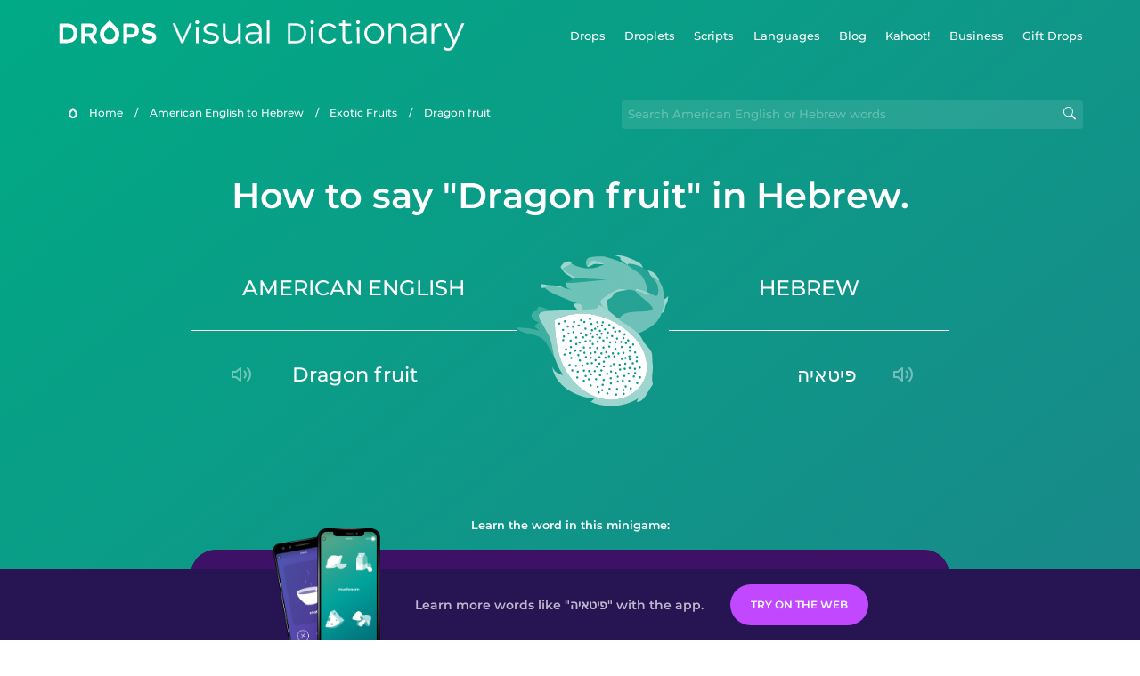

--- FILE ---
content_type: text/html
request_url: https://languagedrops.com/word/en/english/hebrew/translate/dragon_fruit/
body_size: 9336
content:
<!DOCTYPE html><html lang="en"><head><meta name="generator" content="React Static"/><title data-react-helmet="true">How to say &quot;Dragon fruit&quot; in Hebrew.</title><meta data-react-helmet="true" name="description" content="Ready to learn &quot;Dragon fruit&quot; and 17 other words for Exotic Fruits in Hebrew? Use the illustrations and pronunciations below to get started."/><script>(function(w,d,s,l,i){w[l]=w[l]||[];w[l].push({'gtm.start':
new Date().getTime(),event:'gtm.js'});var f=d.getElementsByTagName(s)[0],
j=d.createElement(s),dl=l!='dataLayer'?'&l='+l:'';j.async=true;j.src=
'https://www.googletagmanager.com/gtm.js?id='+i+dl;f.parentNode.insertBefore(j,f);
})(window,document,'script','dataLayer','GTM-NQMMXQR');
window.dataLayer = window.dataLayer || [];function gtag(){window.dataLayer.push(arguments)};gtag('js', new Date());</script><script>
  (function() {
    var script = document.createElement('script');
    script.type = 'text/javascript';
    script.async = true;
    script.setAttribute('data-noptimize', '1');
    script.setAttribute('data-cfasync', 'false');
    script.src = '//scripts.pubnation.com/tags/c6bc3913-5bee-4d60-adca-71ff3c54b07a.js';
    document.head.appendChild(script);
  })();
</script><link rel="preload" as="script" href="/word/templates/vendors~src/pages/Topic/TopicPage~src/pages/Translation/TranslationPage~src/pages/category/categoryP~6614e107.ce96cd79.js"/><link rel="preload" as="script" href="/word/templates/src/pages/Topic/TopicPage~src/pages/Translation/TranslationPage~src/pages/category/categoryPage~src/~f0a404ff.9655183f.js"/><link rel="preload" as="script" href="/word/templates/src/pages/Translation/TranslationPage.a28c6b5c.js"/><link rel="preload" as="script" href="/word/templates/styles.26f179d8.js"/><link rel="preload" as="script" href="/word/templates/vendors~main.9e2ad360.js"/><link rel="preload" as="script" href="/word/main.7282c734.js"/><link rel="preload" as="style" href="/word/styles.26f179d8.css"/><link rel="stylesheet" href="/word/styles.26f179d8.css"/><meta charSet="UTF-8"/><link rel="canonical" href="https://languagedrops.com/word/en/english/hebrew/translate/dragon_fruit/"/><meta name="apple-itunes-app" content="app-id=939540371"/><link rel="icon" href="/word/assets/icons/favicon.png"/><link rel="shortcut icon" href="/word/assets/icons/favicon.png"/><meta name="viewport" content="width=device-width, initial-scale=1.0, maximum-scale=1.0, minimum-scale=1.0"/></head><body style="visibility:collapse;height:0;width:0;display:none"><noscript><iframe src="https://www.googletagmanager.com/ns.html?id=GTM-NQMMXQR" height="0" width="0" style="display:none;visibility:hidden"></iframe></noscript><div id="root"><div class="main-container"><div style="background-image:url(&#x27;/word/assets/icons/logo.svg&#x27;" class="header-container"><div class="header-links"><div class="header-link"><a href="https://languagedrops.com/" class="header-link-link">Drops</a></div><div class="header-link"><a href="https://languagedrops.com/droplets" class="header-link-link">Droplets</a></div><div class="header-link"><a href="https://languagedrops.com/scripts" class="header-link-link">Scripts</a></div><div class="header-link"><a href="https://languagedrops.com/languages" class="header-link-link">Languages</a></div><div class="header-link"><a href="https://languagedrops.com/blog" class="header-link-link">Blog</a></div><div class="header-link"><a href="https://kahoot.com/company/" class="header-link-link">Kahoot!</a></div><div class="header-link"><a href="https://languagedrops.com/business" class="header-link-link">Business</a></div><div class="header-link"><a href="https://languagedrops.com/gift-drops" class="header-link-link">Gift Drops</a></div></div><div class="hamburger"><img src="https://languagedrops.com/word/assets/icons/hamburger.svg"/></div></div><div class="sub-header-container"><div class="breadcrumb-bar-container"><img class="breadcrumb-bar-logo" src="https://languagedrops.com/word/assets/icons/drop.png"/><a title="Home" href="/word/en/" class="breadcrumb-link">Home</a><span class="breadcrumb-bar-separator">/</span><a title="American English to Hebrew" href="/word/en/english/hebrew/" class="breadcrumb-link">American English to Hebrew</a><span class="breadcrumb-bar-separator">/</span><a title="Exotic Fruits" href="/word/en/english/hebrew/topics/exotic_fruits/" class="breadcrumb-link">Exotic Fruits</a><span class="breadcrumb-bar-separator">/</span><span class="breadcrumb-no-link">dragon fruit</span></div><div class="ais-InstantSearch__root"><div class="word-search-container"><input type="text" class="word-search-input" value="" spellcheck="false" placeholder="Search American English or Hebrew words" style="background-image:url(/word/assets/icons/magnifying-lens.svg)"/></div></div></div><h1 class="translation-page-title">How to say &quot;Dragon fruit&quot; in Hebrew.</h1><div class="section-container section-last-long-section"><div class="translation-container"><div class="translation-native"><div class="translation-side"><span class="translation-side-language">American English</span><hr class="separator-thin-opaque separator"/><div class="translation-side-translation"><div class="particle-left"><h3 class="particle-text">dragon fruit</h3><div class="particle-speaker"><figure class="speaker-container  speaker-no-sound"><img class="speaker-image" src="https://languagedrops.com/word/assets/icons/speaker.svg"/><audio src="https://content-prod.drops-files.com/v71/sound/mp3/ed473468eebedebb93c026892fd0b7a8509d49ca.mp3"></audio></figure></div></div></div></div></div><div class="translation-illustration"><img decoding="async" title="dragon fruit-פיטאיה" alt="dragon fruit-פיטאיה.svg" class="word-image-image" src="https://content-prod.drops-files.com/v71/svg/f9a8e331c3fd478139f786a95a30bbed68962e65.svg"/></div><div class="translation-foreign"><div class="translation-side"><span class="translation-side-language">Hebrew</span><hr class="separator-thin-opaque separator"/><div class="translation-side-translation"><div class="particle-right"><h3 class="particle-text">פיטאיה</h3><div class="particle-speaker"><figure class="speaker-container  speaker-no-sound"><img class="speaker-image" src="https://languagedrops.com/word/assets/icons/speaker.svg"/><audio src="https://content-prod.drops-files.com/v71/sound/mp3/1278ab9be2196780eb3bd26c6f00f6cbec790ac8.mp3"></audio></figure></div></div></div></div></div></div></div><div class="section-container section-last-long-section"><h2 class="bites-title">Learn the word in this minigame:</h2><div class="translation-page-bites-iframe-container"><iframe class="translation-page-bites-iframe" src=""></iframe></div></div><div class="section-container section-last-long-section"><div class="section-title-container"><h2 class="section-title">More Exotic Fruits Vocabulary in Hebrew</h2></div><div class="topic-container"><div class="topic-header-container"><div class="topic-header-first-word"><span>American English</span></div><div class="topic-header-second-word"><span>Hebrew</span></div></div><hr class="separator-thick-transparent separator"/><div class="topic-row"><div class="topic-row-first-word"><a href="/word/en/english/hebrew/translate/passion_fruit/" class="topic-word-link">passion fruit</a></div><div class="topic-row-illustration"><img decoding="async" title="passion fruit-פסיפלורה" alt="passion fruit-פסיפלורה.svg" class="word-image-image" src="https://content-prod.drops-files.com/v71/svg/bceb4f7a0ac7f6b3b251ef9013dfad30a10a37d2.svg"/></div><div class="topic-row-second-word"><a href="/word/en/english/hebrew/translate/passion_fruit/" class="topic-word-link">פסיפלורה</a></div></div><div class="topic-row"><div class="topic-row-first-word"><a href="/word/en/english/hebrew/translate/pomegranate/" class="topic-word-link">pomegranate</a></div><div class="topic-row-illustration"><img decoding="async" title="pomegranate-רימון" alt="pomegranate-רימון.svg" class="word-image-image" src="https://content-prod.drops-files.com/v71/svg/dfb6e429fc445e5db7d61fb78c561c59198429e3.svg"/></div><div class="topic-row-second-word"><a href="/word/en/english/hebrew/translate/pomegranate/" class="topic-word-link">רימון</a></div></div><div class="topic-row"><div class="topic-row-first-word"><a href="/word/en/english/hebrew/translate/fig/" class="topic-word-link">fig</a></div><div class="topic-row-illustration"><img decoding="async" title="fig-תאנה" alt="fig-תאנה.svg" class="word-image-image" src="https://content-prod.drops-files.com/v71/svg/1e77d7b021078e498dc77ca4cb279c2cc736b3ae.svg"/></div><div class="topic-row-second-word"><a href="/word/en/english/hebrew/translate/fig/" class="topic-word-link">תאנה</a></div></div><div class="topic-row"><div class="topic-row-first-word"><a href="/word/en/english/hebrew/translate/mango/" class="topic-word-link">mango</a></div><div class="topic-row-illustration"><img decoding="async" title="mango-מנגו" alt="mango-מנגו.svg" class="word-image-image" src="https://content-prod.drops-files.com/v71/svg/a232f17b5dabd881e298ff43b0c54cbafac9c5e3.svg"/></div><div class="topic-row-second-word"><a href="/word/en/english/hebrew/translate/mango/" class="topic-word-link">מנגו</a></div></div><div class="topic-row"><div class="topic-row-first-word"><a href="/word/en/english/hebrew/translate/durian/" class="topic-word-link">durian</a></div><div class="topic-row-illustration"><img decoding="async" title="durian-דוריאן" alt="durian-דוריאן.svg" class="word-image-image" src="https://content-prod.drops-files.com/v71/svg/2ec64cac5348b6880ecc5ef5eeed6675b5ddcfff.svg"/></div><div class="topic-row-second-word"><a href="/word/en/english/hebrew/translate/durian/" class="topic-word-link">דוריאן</a></div></div><div class="topic-row"><div class="topic-row-first-word"><a href="/word/en/english/hebrew/translate/papaya/" class="topic-word-link">papaya</a></div><div class="topic-row-illustration"><img decoding="async" title="papaya-פפאיה" alt="papaya-פפאיה.svg" class="word-image-image" src="https://content-prod.drops-files.com/v71/svg/8e8a23af47690ace5f851f7e6f574a2b23868526.svg"/></div><div class="topic-row-second-word"><a href="/word/en/english/hebrew/translate/papaya/" class="topic-word-link">פפאיה</a></div></div><div class="topic-row"><div class="topic-row-first-word"><a href="/word/en/english/hebrew/translate/cranberry/" class="topic-word-link">cranberry</a></div><div class="topic-row-illustration"><img decoding="async" title="cranberry-חמוצית" alt="cranberry-חמוצית.svg" class="word-image-image" src="https://content-prod.drops-files.com/v71/svg/cadd5c8dbfe8c7793534aa1ea79be1255db2cbd3.svg"/></div><div class="topic-row-second-word"><a href="/word/en/english/hebrew/translate/cranberry/" class="topic-word-link">חמוצית</a></div></div><div class="topic-row"><div class="topic-row-first-word"><a href="/word/en/english/hebrew/translate/grapefruit/" class="topic-word-link">grapefruit</a></div><div class="topic-row-illustration"><img decoding="async" title="grapefruit-אשכולית" alt="grapefruit-אשכולית.svg" class="word-image-image" src="https://content-prod.drops-files.com/v71/svg/f4fe472477355bd42f12565aead5e61fb0b60be1.svg"/></div><div class="topic-row-second-word"><a href="/word/en/english/hebrew/translate/grapefruit/" class="topic-word-link">אשכולית</a></div></div><div class="topic-row"><div class="topic-row-first-word"><a href="/word/en/english/hebrew/translate/rhubarb/" class="topic-word-link">rhubarb</a></div><div class="topic-row-illustration"><img decoding="async" title="rhubarb-ריבס" alt="rhubarb-ריבס.svg" class="word-image-image" src="https://content-prod.drops-files.com/v71/svg/9aaefdf382bd4d4a11b043ee2a1b694d172affc3.svg"/></div><div class="topic-row-second-word"><a href="/word/en/english/hebrew/translate/rhubarb/" class="topic-word-link">ריבס</a></div></div><div class="topic-row"><div class="topic-row-first-word"><a href="/word/en/english/hebrew/translate/date/" class="topic-word-link">date</a></div><div class="topic-row-illustration"><img decoding="async" title="date-תמר" alt="date-תמר.svg" class="word-image-image" src="https://content-prod.drops-files.com/v71/svg/423d9b087eb3fabed31e9d50c9d334d80563c09f.svg"/></div><div class="topic-row-second-word"><a href="/word/en/english/hebrew/translate/date/" class="topic-word-link">תמר</a></div></div><div class="topic-row"><div class="topic-row-first-word"><a href="/word/en/english/hebrew/translate/cantaloupe/" class="topic-word-link">cantaloupe</a></div><div class="topic-row-illustration"><img decoding="async" title="cantaloupe-מלון" alt="cantaloupe-מלון.svg" class="word-image-image" src="https://content-prod.drops-files.com/v71/svg/0ea5923aff8668a1336a7fd604b3109979bfde44.svg"/></div><div class="topic-row-second-word"><a href="/word/en/english/hebrew/translate/cantaloupe/" class="topic-word-link">מלון</a></div></div><div class="topic-row"><div class="topic-row-first-word"><a href="/word/en/english/hebrew/translate/gooseberry/" class="topic-word-link">gooseberry</a></div><div class="topic-row-illustration"><img decoding="async" title="gooseberry-דומדמנית" alt="gooseberry-דומדמנית.svg" class="word-image-image" src="https://content-prod.drops-files.com/v71/svg/f9d05f2edcf693d1a1917820787627a7deb90ae9.svg"/></div><div class="topic-row-second-word"><a href="/word/en/english/hebrew/translate/gooseberry/" class="topic-word-link">דומדמנית</a></div></div><div class="topic-row"><div class="topic-row-first-word"><a href="/word/en/english/hebrew/translate/snake_fruit/" class="topic-word-link">snake fruit</a></div><div class="topic-row-illustration"><img decoding="async" title="snake fruit-NOTAVAILABLE" alt="snake fruit-NOTAVAILABLE.svg" class="word-image-image" src="https://content-prod.drops-files.com/v71/svg/871aaaf0e7896999e1857aa8c567cc32929590c0.svg"/></div><div class="topic-row-second-word"><a href="/word/en/english/hebrew/translate/snake_fruit/" class="topic-word-link">NOTAVAILABLE</a></div></div><div class="topic-row"><div class="topic-row-first-word"><a href="/word/en/english/hebrew/translate/mangosteen/" class="topic-word-link">mangosteen</a></div><div class="topic-row-illustration"><img decoding="async" title="mangosteen-מנגוסטין" alt="mangosteen-מנגוסטין.svg" class="word-image-image" src="https://content-prod.drops-files.com/v71/svg/c0b2ef6a8b1754b7d41d089bd5ac2dfbfdafbf2e.svg"/></div><div class="topic-row-second-word"><a href="/word/en/english/hebrew/translate/mangosteen/" class="topic-word-link">מנגוסטין</a></div></div><div class="topic-row"><div class="topic-row-first-word"><a href="/word/en/english/hebrew/translate/lime/" class="topic-word-link">lime</a></div><div class="topic-row-illustration"><img decoding="async" title="lime-ליים" alt="lime-ליים.svg" class="word-image-image" src="https://content-prod.drops-files.com/v71/svg/043eb102857556b508a06b4a96a351cfad88a883.svg"/></div><div class="topic-row-second-word"><a href="/word/en/english/hebrew/translate/lime/" class="topic-word-link">ליים</a></div></div><div class="topic-row"><div class="topic-row-first-word"><a href="/word/en/english/hebrew/translate/i_squeeze/" class="topic-word-link">I squeeze</a></div><div class="topic-row-illustration"><img decoding="async" title="I squeeze-אני סוחטת" alt="I squeeze-אני סוחטת.svg" class="word-image-image" src="https://content-prod.drops-files.com/v71/svg/c84493751600a69536d72d330be91bb1eb03ca24.svg"/></div><div class="topic-row-second-word"><a href="/word/en/english/hebrew/translate/i_squeeze/" class="topic-word-link">אני סוחטת</a></div></div><div class="topic-row"><div class="topic-row-first-word"><a href="/word/en/english/hebrew/translate/olive/" class="topic-word-link">olive</a></div><div class="topic-row-illustration"><img decoding="async" title="olive-זית" alt="olive-זית.svg" class="word-image-image" src="https://content-prod.drops-files.com/v71/svg/af0bf2d0a2257a07d18a3ec05f4830c50b69c308.svg"/></div><div class="topic-row-second-word"><a href="/word/en/english/hebrew/translate/olive/" class="topic-word-link">זית</a></div></div></div></div><div class="section-container section-last-long-section"><div class="section-title-container"><h2 class="section-title">Example sentences</h2></div><div class="example-sentences-container"><div class="example-sentence-container"><span class="fancy-language-container">American English</span><span class="example-sentence-sentence">Gooseberry can sometimes be sour, but many people like to eat them as-is.</span></div></div></div><div class="section-container section-last-long-section"><div class="section-title-container"><h2 class="section-title">How To Say &quot;Dragon fruit&quot; In 45 Languages.</h2></div><div class="two-columns-grid-main-container"><div class="two-columns-grid-column1"><div class="two-columns-grid-related-word-container"><div class="word-in-other-languages-container"><span class="fancy-language-container">Hungarian</span><span class="word-in-other-languages-word">sárkánygyümölcs</span></div></div><div class="two-columns-grid-related-word-container"><div class="word-in-other-languages-container"><span class="fancy-language-container">Korean</span><span class="word-in-other-languages-word">용과</span></div></div><div class="two-columns-grid-related-word-container"><div class="word-in-other-languages-container"><span class="fancy-language-container">Castilian Spanish</span><span class="word-in-other-languages-word">la pitaya</span></div></div><div class="two-columns-grid-related-word-container"><div class="word-in-other-languages-container"><span class="fancy-language-container">Japanese</span><span class="word-in-other-languages-word">ドラゴンフルーツ</span></div></div><div class="two-columns-grid-related-word-container"><div class="word-in-other-languages-container"><span class="fancy-language-container">French</span><span class="word-in-other-languages-word">le pitaya</span></div></div><div class="two-columns-grid-related-word-container"><div class="word-in-other-languages-container"><span class="fancy-language-container">Mandarin Chinese</span><span class="word-in-other-languages-word">火龙果</span></div></div><div class="two-columns-grid-related-word-container"><div class="word-in-other-languages-container"><span class="fancy-language-container">Italian</span><span class="word-in-other-languages-word">il frutto del drago</span></div></div><div class="two-columns-grid-related-word-container"><div class="word-in-other-languages-container"><span class="fancy-language-container">German</span><span class="word-in-other-languages-word">die Drachenfrucht</span></div></div><div class="two-columns-grid-related-word-container"><div class="word-in-other-languages-container"><span class="fancy-language-container">Russian</span><span class="word-in-other-languages-word">питахайя</span></div></div><div class="two-columns-grid-related-word-container"><div class="word-in-other-languages-container"><span class="fancy-language-container">Brazilian Portuguese</span><span class="word-in-other-languages-word">a pitaia</span></div></div><div class="two-columns-grid-related-word-container"><div class="word-in-other-languages-container"><span class="fancy-language-container">Arabic</span><span class="word-in-other-languages-word">فاكهة التنين</span></div></div><div class="two-columns-grid-related-word-container"><div class="word-in-other-languages-container"><span class="fancy-language-container">Turkish</span><span class="word-in-other-languages-word">pitaya</span></div></div><div class="two-columns-grid-related-word-container"><div class="word-in-other-languages-container"><span class="fancy-language-container">Danish</span><span class="word-in-other-languages-word">dragefrugt</span></div></div><div class="two-columns-grid-related-word-container"><div class="word-in-other-languages-container"><span class="fancy-language-container">Swedish</span><span class="word-in-other-languages-word">drakfrukt</span></div></div><div class="two-columns-grid-related-word-container"><div class="word-in-other-languages-container"><span class="fancy-language-container">Norwegian</span><span class="word-in-other-languages-word">dragefrukt</span></div></div><div class="two-columns-grid-related-word-container"><div class="word-in-other-languages-container"><span class="fancy-language-container">Hindi</span><span class="word-in-other-languages-word">ड्रैगन फ्रूट</span></div></div><div class="two-columns-grid-related-word-container"><div class="word-in-other-languages-container"><span class="fancy-language-container">Tagalog</span><span class="word-in-other-languages-word">dragon fruit</span></div></div><div class="two-columns-grid-related-word-container"><div class="word-in-other-languages-container"><span class="fancy-language-container">Vietnamese</span><span class="word-in-other-languages-word">thanh long</span></div></div><div class="two-columns-grid-related-word-container"><div class="word-in-other-languages-container"><span class="fancy-language-container">Esperanto</span><span class="word-in-other-languages-word">drakofrukto</span></div></div><div class="two-columns-grid-related-word-container"><div class="word-in-other-languages-container"><span class="fancy-language-container">Dutch</span><span class="word-in-other-languages-word">de drakenvrucht</span></div></div><div class="two-columns-grid-related-word-container"><div class="word-in-other-languages-container"><span class="fancy-language-container">Icelandic</span><span class="word-in-other-languages-word">drekaávöxtur</span></div></div><div class="two-columns-grid-related-word-container"><div class="word-in-other-languages-container"><span class="fancy-language-container">Indonesian</span><span class="word-in-other-languages-word">buah naga</span></div></div><div class="two-columns-grid-related-word-container"><div class="word-in-other-languages-container"><span class="fancy-language-container">British English</span><span class="word-in-other-languages-word">dragon fruit</span></div></div><div class="two-columns-grid-related-word-container"><div class="word-in-other-languages-container"><span class="fancy-language-container">Mexican Spanish</span><span class="word-in-other-languages-word">la pitahaya</span></div></div></div><div class="two-columns-grid-column2"><div class="two-columns-grid-related-word-container"><div class="word-in-other-languages-container"><span class="fancy-language-container">European Portuguese</span><span class="word-in-other-languages-word">a pitaia</span></div></div><div class="two-columns-grid-related-word-container"><div class="word-in-other-languages-container"><span class="fancy-language-container">Cantonese Chinese</span><span class="word-in-other-languages-word">火龍果</span></div></div><div class="two-columns-grid-related-word-container"><div class="word-in-other-languages-container"><span class="fancy-language-container">Thai</span><span class="word-in-other-languages-word">แก้วมังกร</span></div></div><div class="two-columns-grid-related-word-container"><div class="word-in-other-languages-container"><span class="fancy-language-container">Polish</span><span class="word-in-other-languages-word">pitaja</span></div></div><div class="two-columns-grid-related-word-container"><div class="word-in-other-languages-container"><span class="fancy-language-container">Hawaiian</span><span class="word-in-other-languages-word">NOTAVAILABLE</span></div></div><div class="two-columns-grid-related-word-container"><div class="word-in-other-languages-container"><span class="fancy-language-container">Māori</span><span class="word-in-other-languages-word">hua tarākena</span></div></div><div class="two-columns-grid-related-word-container"><div class="word-in-other-languages-container"><span class="fancy-language-container">Samoan</span><span class="word-in-other-languages-word">NOTAVAILABLE</span></div></div><div class="two-columns-grid-related-word-container"><div class="word-in-other-languages-container"><span class="fancy-language-container">Greek</span><span class="word-in-other-languages-word">φρούτο του δράκου</span></div></div><div class="two-columns-grid-related-word-container"><div class="word-in-other-languages-container"><span class="fancy-language-container">Finnish</span><span class="word-in-other-languages-word">lohikäärmehedelmä</span></div></div><div class="two-columns-grid-related-word-container"><div class="word-in-other-languages-container"><span class="fancy-language-container">Persian</span><span class="word-in-other-languages-word">میوهٔ اژدها</span></div></div><div class="two-columns-grid-related-word-container"><div class="word-in-other-languages-container"><span class="fancy-language-container">Estonian</span><span class="word-in-other-languages-word">draakonivili</span></div></div><div class="two-columns-grid-related-word-container"><div class="word-in-other-languages-container"><span class="fancy-language-container">Croatian</span><span class="word-in-other-languages-word">zmajevo voće</span></div></div><div class="two-columns-grid-related-word-container"><div class="word-in-other-languages-container"><span class="fancy-language-container">Serbian</span><span class="word-in-other-languages-word">змајево воће</span></div></div><div class="two-columns-grid-related-word-container"><div class="word-in-other-languages-container"><span class="fancy-language-container">Bosnian</span><span class="word-in-other-languages-word">zmajevo voće</span></div></div><div class="two-columns-grid-related-word-container"><div class="word-in-other-languages-container"><span class="fancy-language-container">Sanskrit</span><span class="word-in-other-languages-word"></span></div></div><div class="two-columns-grid-related-word-container"><div class="word-in-other-languages-container"><span class="fancy-language-container">Swahili</span><span class="word-in-other-languages-word">pitahaya</span></div></div><div class="two-columns-grid-related-word-container"><div class="word-in-other-languages-container"><span class="fancy-language-container">Yoruba</span><span class="word-in-other-languages-word">èso dírágónì</span></div></div><div class="two-columns-grid-related-word-container"><div class="word-in-other-languages-container"><span class="fancy-language-container">Igbo</span><span class="word-in-other-languages-word">NOTAVAILABLE</span></div></div><div class="two-columns-grid-related-word-container"><div class="word-in-other-languages-container"><span class="fancy-language-container">Ukrainian</span><span class="word-in-other-languages-word">пітая</span></div></div><div class="two-columns-grid-related-word-container"><div class="word-in-other-languages-container"><span class="fancy-language-container">Catalan</span><span class="word-in-other-languages-word"></span></div></div><div class="two-columns-grid-related-word-container"><div class="word-in-other-languages-container"><span class="fancy-language-container">Galician</span><span class="word-in-other-languages-word"></span></div></div><div class="two-columns-grid-related-word-container"><div class="word-in-other-languages-container"><span class="fancy-language-container">Romanian</span><span class="word-in-other-languages-word"></span></div></div><div class="two-columns-grid-related-word-container"><div class="word-in-other-languages-container"><span class="fancy-language-container">Irish</span><span class="word-in-other-languages-word">NOTAVAILABLE</span></div></div></div></div></div><div class="section-container section-last-long-section"><div class="section-title-container"><h2 class="section-title">Other interesting topics in Hebrew</h2></div><div class="two-columns-grid-main-container"><div class="two-columns-grid-column1"><div class="two-columns-grid-related-word-container"><div class="linkable-words-container-word-container"><a title="Essentials" href="/word/en/english/hebrew/topics/essentials/" class="linkable-word-box-container"><div class="linkable-word-box-image-container"><img decoding="async" class="word-image-image" src="https://content-prod.drops-files.com/v71/svg/bd3ac4cc69e235c5ef8241718c3fb4ccac77d399.svg"/></div><h2 class="linkable-word-box-text">Essentials</h2></a></div></div><div class="two-columns-grid-related-word-container"><div class="linkable-words-container-word-container"><a title="Drinks" href="/word/en/english/hebrew/topics/drinks/" class="linkable-word-box-container"><div class="linkable-word-box-image-container"><img decoding="async" class="word-image-image" src="https://content-prod.drops-files.com/v71/svg/281982ad75e9d04413a977dbd2d5545849938f2b.svg"/></div><h2 class="linkable-word-box-text">Drinks</h2></a></div></div><div class="two-columns-grid-related-word-container"><div class="linkable-words-container-word-container"><a title="Numbers" href="/word/en/english/hebrew/topics/numbers/" class="linkable-word-box-container"><div class="linkable-word-box-image-container"><img decoding="async" class="word-image-image" src="https://content-prod.drops-files.com/v71/svg/a73cf9c5d59ca101a33015c1294ee30dce19a64d.svg"/></div><h2 class="linkable-word-box-text">Numbers</h2></a></div></div></div><div class="two-columns-grid-column2"><div class="two-columns-grid-related-word-container"><div class="linkable-words-container-word-container"><a title="Airport" href="/word/en/english/hebrew/topics/airport/" class="linkable-word-box-container"><div class="linkable-word-box-image-container"><img decoding="async" class="word-image-image" src="https://content-prod.drops-files.com/v71/svg/ff1a70cdc89899d95c85fae5eae96da19589b0b6.svg"/></div><h2 class="linkable-word-box-text">Airport</h2></a></div></div><div class="two-columns-grid-related-word-container"><div class="linkable-words-container-word-container"><a title="Food" href="/word/en/english/hebrew/topics/food/" class="linkable-word-box-container"><div class="linkable-word-box-image-container"><img decoding="async" class="word-image-image" src="https://content-prod.drops-files.com/v71/svg/4522c8fc488f5e40e75ebaabaf530da625f90365.svg"/></div><h2 class="linkable-word-box-text">Food</h2></a></div></div><div class="two-columns-grid-related-word-container"><div class="linkable-words-container-word-container"><a title="Hotel" href="/word/en/english/hebrew/topics/hotel/" class="linkable-word-box-container"><div class="linkable-word-box-image-container"><img decoding="async" class="word-image-image" src="https://content-prod.drops-files.com/v71/svg/83551234be921c04db81eaf0bb39c926db4c0f3f.svg"/></div><h2 class="linkable-word-box-text">Hotel</h2></a></div></div></div></div></div><div class="translation-page-footer-container"><div class="footer-container"><hr class="separator-thin-opaque separator"/><div class="section-container section-last-long-section"><div class="section-title-container"><h2 class="section-title">Ready to learn Hebrew?</h2><h2 class="subtitle">Language Drops is a fun, visual language learning app. Learn Hebrew free today.</h2></div><div class="footer-banner"><div><div class="download-banner"><a class="download-button  drops-button-small" style="background-image:url(&#x27;/word/assets/images/drops-appstore-1.svg&#x27;);opacity:1" href="https://languagedrops.sng.link/Ax9cz/wgab/522w"></a><a class="download-button  drops-button-small" style="background-image:url(&#x27;/word/assets/images/drops-google-play-1.svg&#x27;);opacity:1" href="https://languagedrops.sng.link/Ax9cz/wgab/522w"></a></div><div class="qr-download-container"><div class="qr-download"><canvas id="react-qrcode-logo" height="170" width="170" style="height:170px;width:170px"></canvas></div></div></div></div><div class="conversion-banner conversion-banner-hide-mobile"><div class="conversion-banner-screenshots-wrapper"><div class="conversion-banner-screenshot-2" style="background-image:url(/word/assets/images/conversion-banner-screenshot-2.png)"></div><div class="conversion-banner-screenshot-1" style="background-image:url(/word/assets/images/conversion-banner-screenshot-1.png)"></div></div><div class="conversion-banner-info-cta-wrapper"><div class="conversion-banner-info">Learn more words like &quot;פיטאיה&quot; with the app.</div><a class="download-button download-button-banner download-button-disabled" style="background-color:gainsboro;opacity:0.4" href="https://drops.sng.link/Dx9cz/fqo3/uxzz">Try Drops</a></div></div></div></div></div></div></div><div class="site-footer-container"><div class="footer-section-v2"><div class="wrapper w-container"><div class="footer-v2"><div class="footer-logo"><h4 class="heading-39"><span class="text-span-3">Drops</span></h4><ul role="list" class="list-4"><li class="list-item-5"><a href="/word/about" class="link-3">About</a></li><li class="list-item-6"><a href="/word/blog" class="link-4">Blog</a></li><li class="list-item-6"><a href="https://app.languagedrops.com/" class="link-4" target="_blank">Try Drops</a></li><li class="list-item"><a href="https://languagedrops.com/business" class="link-4" target="_blank">Drops for Business</a></li><li class="list-item"><a href="https://languagedrops.com/word/en" target="_blank" class="link-6">Visual Dictionary (Word Drops)</a></li><li class="list-item"><a href="/word/language-resources" target="_blank" class="link-7">Recommended Resources</a></li><li class="list-item-2"><a href="https://languagedrops.com/gift-drops" class="link-10">Gift Drops</a></li><li class="list-item-2"><a href="https://app.languagedrops.com/#/purchase/gift/redeem" target="_blank" class="link-10">Redeem Gift</a></li><li class="list-item-2"><a href="/word/press" class="link-10">Press</a></li><li class="list-item"><a href="https://drops.workable.com/" target="_blank" class="link-8">Join Us</a></li><li class="list-item"><a href="https://planblabs.shortlist.co/portal/" target="_blank" class="link-8">Join Our Translator Team</a></li><li class="list-item"><a href="https://languagedrops.com/affiliates" target="_blank" class="link-8">Affiliates</a></li><li class="list-item"><a href="https://languagedrops.com/support" target="_blank" class="link-8">Help and FAQ</a></li></ul><a href="https://twitter.com/language_drops" target="_blank" class="social-button left-button w-inline-block"><img src="https://assets.website-files.com/5ccc2cf8c370bd68bba42321/5d934dd71d15376892b341a7_Twitter_social_icon.png" alt="Visit Drops on Twitter" class="social-icon"/></a><a href="https://www.facebook.com/LearnwithDrops/" target="_blank" class="social-button middle-button w-inline-block"><img src="https://assets.website-files.com/5ccc2cf8c370bd68bba42321/5d934dd7232e366d48a5ccd8_Facebook_social_icon.png" alt="Visit Drops on Facebook" class="social-icon"/></a><a href="https://www.instagram.com/language_drops/" target="_blank" class="social-button right-button w-inline-block"><img src="https://assets.website-files.com/5ccc2cf8c370bd68bba42321/5d934dd76b517d28614f60c3_Instagram_social_icon.png" alt="Visit Drops on Instagram" class="social-icon"/></a></div><div class="footer-right-links"><h4 class="heading-2"><span class="text-span-4">Drops Courses</span></h4><div class="w-dyn-list"><div role="list" class="collection-list-4 w-dyn-items w-row"><div role="listitem" class="collection-item-2 w-dyn-item w-col w-col-6"><a href="https://languagedrops.com/language/learn-ainu" class="link-2">Learn Ainu</a></div><div role="listitem" class="collection-item-2 w-dyn-item w-col w-col-6"><a href="https://languagedrops.com/language/learn-american-english" class="link-2">Learn American English</a></div><div role="listitem" class="collection-item-2 w-dyn-item w-col w-col-6"><a href="https://languagedrops.com/language/learn-arabic" class="link-2">Learn Arabic</a></div><div role="listitem" class="collection-item-2 w-dyn-item w-col w-col-6"><a href="https://languagedrops.com/language/learn-brazilian-portuguese" class="link-2">Learn Brazilian Portuguese</a></div><div role="listitem" class="collection-item-2 w-dyn-item w-col w-col-6"><a href="https://languagedrops.com/language/learn-british-english" class="link-2">Learn British English</a></div><div role="listitem" class="collection-item-2 w-dyn-item w-col w-col-6"><a href="https://languagedrops.com/language/learn-cantonese" class="link-2">Learn Cantonese</a></div><div role="listitem" class="collection-item-2 w-dyn-item w-col w-col-6"><a href="https://languagedrops.com/language/learn-castilian-spanish" class="link-2">Learn Castilian Spanish</a></div><div role="listitem" class="collection-item-2 w-dyn-item w-col w-col-6"><a href="https://languagedrops.com/language/learn-danish" class="link-2">Learn Danish</a></div><div role="listitem" class="collection-item-2 w-dyn-item w-col w-col-6"><a href="https://languagedrops.com/language/learn-dutch" class="link-2">Learn Dutch</a></div><div role="listitem" class="collection-item-2 w-dyn-item w-col w-col-6"><a href="https://languagedrops.com/language/learn-esperanto" class="link-2">Learn Esperanto</a></div><div role="listitem" class="collection-item-2 w-dyn-item w-col w-col-6"><a href="https://languagedrops.com/language/learn-european-portuguese" class="link-2">Learn European Portuguese</a></div><div role="listitem" class="collection-item-2 w-dyn-item w-col w-col-6"><a href="https://languagedrops.com/language/learn-finnish" class="link-2">Learn Finnish</a></div><div role="listitem" class="collection-item-2 w-dyn-item w-col w-col-6"><a href="https://languagedrops.com/language/learn-french" class="link-2">Learn French</a></div><div role="listitem" class="collection-item-2 w-dyn-item w-col w-col-6"><a href="https://languagedrops.com/language/learn-german" class="link-2">Learn German</a></div><div role="listitem" class="collection-item-2 w-dyn-item w-col w-col-6"><a href="https://languagedrops.com/language/learn-greek" class="link-2">Learn Greek</a></div><div role="listitem" class="collection-item-2 w-dyn-item w-col w-col-6"><a href="https://languagedrops.com/language/learn-hawaiian" class="link-2">Learn Hawaiian</a></div><div role="listitem" class="collection-item-2 w-dyn-item w-col w-col-6"><a href="https://languagedrops.com/language/learn-hebrew" class="link-2">Learn Hebrew</a></div><div role="listitem" class="collection-item-2 w-dyn-item w-col w-col-6"><a href="https://languagedrops.com/language/learn-hindi" class="link-2">Learn Hindi</a></div><div role="listitem" class="collection-item-2 w-dyn-item w-col w-col-6"><a href="https://languagedrops.com/language/learn-hungarian" class="link-2">Learn Hungarian</a></div><div role="listitem" class="collection-item-2 w-dyn-item w-col w-col-6"><a href="https://languagedrops.com/language/learn-icelandic" class="link-2">Learn Icelandic</a></div><div role="listitem" class="collection-item-2 w-dyn-item w-col w-col-6"><a href="https://languagedrops.com/language/learn-indonesian" class="link-2">Learn Indonesian</a></div><div role="listitem" class="collection-item-2 w-dyn-item w-col w-col-6"><a href="https://languagedrops.com/language/learn-italian" class="link-2">Learn Italian</a></div><div role="listitem" class="collection-item-2 w-dyn-item w-col w-col-6"><a href="https://languagedrops.com/language/learn-japanese" class="link-2">Learn Japanese</a></div><div role="listitem" class="collection-item-2 w-dyn-item w-col w-col-6"><a href="https://languagedrops.com/language/learn-korean" class="link-2">Learn Korean</a></div><div role="listitem" class="collection-item-2 w-dyn-item w-col w-col-6"><a href="https://languagedrops.com/language/learn-mandarin-chinese" class="link-2">Learn Mandarin (Chinese)</a></div><div role="listitem" class="collection-item-2 w-dyn-item w-col w-col-6"><a href="https://languagedrops.com/language/learn-maori" class="link-2">Learn Maori</a></div><div role="listitem" class="collection-item-2 w-dyn-item w-col w-col-6"><a href="https://languagedrops.com/language/learn-mexican-spanish" class="link-2">Learn Mexican Spanish</a></div><div role="listitem" class="collection-item-2 w-dyn-item w-col w-col-6"><a href="https://languagedrops.com/language/learn-norwegian" class="link-2">Learn Norwegian</a></div><div role="listitem" class="collection-item-2 w-dyn-item w-col w-col-6"><a href="https://languagedrops.com/language/learn-polish" class="link-2">Learn Polish</a></div><div role="listitem" class="collection-item-2 w-dyn-item w-col w-col-6"><a href="https://languagedrops.com/language/learn-russian" class="link-2">Learn Russian</a></div><div role="listitem" class="collection-item-2 w-dyn-item w-col w-col-6"><a href="https://languagedrops.com/language/learn-samoan" class="link-2">Learn Samoan</a></div><div role="listitem" class="collection-item-2 w-dyn-item w-col w-col-6"><a href="https://languagedrops.com/language/learn-swedish" class="link-2">Learn Swedish</a></div><div role="listitem" class="collection-item-2 w-dyn-item w-col w-col-6"><a href="https://languagedrops.com/language/learn-tagalog" class="link-2">Learn Tagalog</a></div><div role="listitem" class="collection-item-2 w-dyn-item w-col w-col-6"><a href="https://languagedrops.com/language/learn-thai" class="link-2">Learn Thai</a></div><div role="listitem" class="collection-item-2 w-dyn-item w-col w-col-6"><a href="https://languagedrops.com/language/learn-turkish" class="link-2">Learn Turkish</a></div><div role="listitem" class="collection-item-2 w-dyn-item w-col w-col-6"><a href="https://languagedrops.com/language/learn-vietnamese" class="link-2">Learn Vietnamese</a></div></div></div></div></div></div><div class="footer-bottom-v2"><div class="footer-content-divider"></div><div class="text-block-22">© Drops, 2020. All rights reserved. | <a href="/word/terms">Terms &amp; Conditions</a><a href="https://www.elasticthemes.com/" target="_blank" class="text-link"></a></div></div></div></div><script>
  var scrollPosition = 0;
  (function() {
    function handleScroll() {
      scrollPosition = window.pageYOffset || document.documentElement.scrollTop;
    }

    window.addEventListener('scroll', handleScroll);

    window.addEventListener("message", function(e) {
      if (e.data == 'touchInteractionStarted') {
        document.documentElement.style.setProperty('overscroll-behavior', 'none', 'important');
        document.documentElement.style.setProperty('overflow', 'hidden', 'important');
        document.documentElement.style.setProperty('height', '100vh', 'important');
        document.body.style.setProperty('position', 'fixed', 'important');
        document.body.style.setProperty('top', -scrollPosition + 'px', 'important');
        document.body.setAttribute('data-scroll-position', scrollPosition);
      } else if (e.data == 'touchInteractionFinished') {
        document.documentElement.style.setProperty('overscroll-behavior', '');
        document.documentElement.style.setProperty('overflow', '');
        document.documentElement.style.setProperty('height', 'auto', 'important');
        document.body.style.setProperty('position', '');
        document.body.style.setProperty('top', '');
        var savedScrollPosition = document.body.getAttribute('data-scroll-position');
        document.body.removeAttribute('data-scroll-position');
        document.documentElement.scrollTop = savedScrollPosition;
      }
    });
  })();
</script><script type="text/javascript">
    window.__routeInfo = {"template":"../src/pages/Translation/TranslationPage","sharedHashesByProp":{},"data":{"translation":{"native":"dragon fruit","foreign":"פיטאיה","ui":"dragon fruit","wordId":3305,"soundNativeUrl":"https://content-prod.drops-files.com/v71/sound/mp3/ed473468eebedebb93c026892fd0b7a8509d49ca.mp3","soundForeignUrl":"https://content-prod.drops-files.com/v71/sound/mp3/1278ab9be2196780eb3bd26c6f00f6cbec790ac8.mp3"},"exampleSentences":{"native":"Gooseberry can sometimes be sour, but many people like to eat them as-is."},"otherLanguages":{"HU":"sárkánygyümölcs","KO":"용과","ES":"la pitaya","JP":"ドラゴンフルーツ","FR":"le pitaya","ZH":"火龙果","IT":"il frutto del drago","DE":"die Drachenfrucht","RU":"питахайя","PT":"a pitaia","AR":"فاكهة التنين","TR":"pitaya","DA":"dragefrugt","SV":"drakfrukt","NO":"dragefrukt","HI":"ड्रैगन फ्रूट","TL":"dragon fruit","VI":"thanh long","EO":"drakofrukto","NL":"de drakenvrucht","IC":"drekaávöxtur","ID":"buah naga","ENGB":"dragon fruit","ESMX":"la pitahaya","PTPT":"a pitaia","ZHYUE":"火龍果","TH":"แก้วมังกร","PL":"pitaja","HAW":"NOTAVAILABLE","MI":"hua tarākena","SM":"NOTAVAILABLE","EL":"φρούτο του δράκου","FI":"lohikäärmehedelmä","FA":"میوهٔ اژدها","ET":"draakonivili","HR":"zmajevo voće","SR":"змајево воће","BS":"zmajevo voće","SW":"pitahaya","YO":"èso dírágónì","IG":"NOTAVAILABLE","UA":"пітая","GLE":"NOTAVAILABLE"},"relatedWords":[{"urlLink":"en/english/hebrew/translate/passion_fruit","imageAnimationUrl":"https://content-prod.drops-files.com/v71/svg/bceb4f7a0ac7f6b3b251ef9013dfad30a10a37d2.svg","hasAnimation":false,"native":"passion fruit","foreign":"פסיפלורה"},{"urlLink":"en/english/hebrew/translate/pomegranate","imageAnimationUrl":"https://content-prod.drops-files.com/v71/svg/dfb6e429fc445e5db7d61fb78c561c59198429e3.svg","hasAnimation":false,"native":"pomegranate","foreign":"רימון"},{"urlLink":"en/english/hebrew/translate/fig","imageAnimationUrl":"https://content-prod.drops-files.com/v71/svg/1e77d7b021078e498dc77ca4cb279c2cc736b3ae.svg","hasAnimation":false,"native":"fig","foreign":"תאנה"},{"urlLink":"en/english/hebrew/translate/mango","imageAnimationUrl":"https://content-prod.drops-files.com/v71/svg/a232f17b5dabd881e298ff43b0c54cbafac9c5e3.svg","hasAnimation":false,"native":"mango","foreign":"מנגו"},{"urlLink":"en/english/hebrew/translate/durian","imageAnimationUrl":"https://content-prod.drops-files.com/v71/svg/2ec64cac5348b6880ecc5ef5eeed6675b5ddcfff.svg","hasAnimation":false,"native":"durian","foreign":"דוריאן"},{"urlLink":"en/english/hebrew/translate/papaya","imageAnimationUrl":"https://content-prod.drops-files.com/v71/svg/8e8a23af47690ace5f851f7e6f574a2b23868526.svg","hasAnimation":false,"native":"papaya","foreign":"פפאיה"},{"urlLink":"en/english/hebrew/translate/cranberry","imageAnimationUrl":"https://content-prod.drops-files.com/v71/svg/cadd5c8dbfe8c7793534aa1ea79be1255db2cbd3.svg","hasAnimation":false,"native":"cranberry","foreign":"חמוצית"},{"urlLink":"en/english/hebrew/translate/grapefruit","imageAnimationUrl":"https://content-prod.drops-files.com/v71/svg/f4fe472477355bd42f12565aead5e61fb0b60be1.svg","hasAnimation":false,"native":"grapefruit","foreign":"אשכולית"},{"urlLink":"en/english/hebrew/translate/rhubarb","imageAnimationUrl":"https://content-prod.drops-files.com/v71/svg/9aaefdf382bd4d4a11b043ee2a1b694d172affc3.svg","hasAnimation":false,"native":"rhubarb","foreign":"ריבס"},{"urlLink":"en/english/hebrew/translate/date","imageAnimationUrl":"https://content-prod.drops-files.com/v71/svg/423d9b087eb3fabed31e9d50c9d334d80563c09f.svg","hasAnimation":false,"native":"date","foreign":"תמר"},{"urlLink":"en/english/hebrew/translate/cantaloupe","imageAnimationUrl":"https://content-prod.drops-files.com/v71/svg/0ea5923aff8668a1336a7fd604b3109979bfde44.svg","hasAnimation":false,"native":"cantaloupe","foreign":"מלון"},{"urlLink":"en/english/hebrew/translate/gooseberry","imageAnimationUrl":"https://content-prod.drops-files.com/v71/svg/f9d05f2edcf693d1a1917820787627a7deb90ae9.svg","hasAnimation":false,"native":"gooseberry","foreign":"דומדמנית"},{"urlLink":"en/english/hebrew/translate/snake_fruit","imageAnimationUrl":"https://content-prod.drops-files.com/v71/svg/871aaaf0e7896999e1857aa8c567cc32929590c0.svg","hasAnimation":false,"native":"snake fruit","foreign":"NOTAVAILABLE"},{"urlLink":"en/english/hebrew/translate/mangosteen","imageAnimationUrl":"https://content-prod.drops-files.com/v71/svg/c0b2ef6a8b1754b7d41d089bd5ac2dfbfdafbf2e.svg","hasAnimation":false,"native":"mangosteen","foreign":"מנגוסטין"},{"urlLink":"en/english/hebrew/translate/lime","imageAnimationUrl":"https://content-prod.drops-files.com/v71/svg/043eb102857556b508a06b4a96a351cfad88a883.svg","hasAnimation":false,"native":"lime","foreign":"ליים"},{"urlLink":"en/english/hebrew/translate/i_squeeze","imageAnimationUrl":"https://content-prod.drops-files.com/v71/svg/c84493751600a69536d72d330be91bb1eb03ca24.svg","hasAnimation":false,"native":"I squeeze","foreign":"אני סוחטת"},{"urlLink":"en/english/hebrew/translate/olive","imageAnimationUrl":"https://content-prod.drops-files.com/v71/svg/af0bf2d0a2257a07d18a3ec05f4830c50b69c308.svg","hasAnimation":false,"native":"olive","foreign":"זית"}],"languageContext":{"ui":"EN","native":"EN","foreign":"HE"},"topicName":{"ui":"Exotic Fruits","native":"Exotic Fruits","foreign":"פירות טרופיים"},"otherTopics":[{"word":"Essentials","urlLink":"en/english/hebrew/topics/essentials","imageAnimationUrl":"https://content-prod.drops-files.com/v71/svg/bd3ac4cc69e235c5ef8241718c3fb4ccac77d399.svg","hasAnimation":false},{"word":"Drinks","urlLink":"en/english/hebrew/topics/drinks","imageAnimationUrl":"https://content-prod.drops-files.com/v71/svg/281982ad75e9d04413a977dbd2d5545849938f2b.svg","hasAnimation":false},{"word":"Numbers","urlLink":"en/english/hebrew/topics/numbers","imageAnimationUrl":"https://content-prod.drops-files.com/v71/svg/a73cf9c5d59ca101a33015c1294ee30dce19a64d.svg","hasAnimation":false},{"word":"Airport","urlLink":"en/english/hebrew/topics/airport","imageAnimationUrl":"https://content-prod.drops-files.com/v71/svg/ff1a70cdc89899d95c85fae5eae96da19589b0b6.svg","hasAnimation":false},{"word":"Food","urlLink":"en/english/hebrew/topics/food","imageAnimationUrl":"https://content-prod.drops-files.com/v71/svg/4522c8fc488f5e40e75ebaabaf530da625f90365.svg","hasAnimation":false},{"word":"Hotel","urlLink":"en/english/hebrew/topics/hotel","imageAnimationUrl":"https://content-prod.drops-files.com/v71/svg/83551234be921c04db81eaf0bb39c926db4c0f3f.svg","hasAnimation":false}],"imageAnimationUrl":"https://content-prod.drops-files.com/v71/svg/f9a8e331c3fd478139f786a95a30bbed68962e65.svg","hasAnimation":false,"wordPageMagicStrings":{"pageTitle":"How to say \"Dragon fruit\" in Hebrew.","description":"Ready to learn \"Dragon fruit\" and 17 other words for Exotic Fruits in Hebrew? Use the illustrations and pronunciations below to get started.","inOtherLanguagesTitle":"How To Say \"Dragon fruit\" In 45 Languages."},"topicId":150,"relatedWordsIds":[3293,3294,3295,3296,3297,3298,3299,3300,3301,3302,3303,3304,3306,3307,3308,3309,686],"isStaging":false},"path":"word/en/english/hebrew/translate/dragon_fruit","sharedData":{},"siteData":{"sharedLanguageContexts":[{"ui":"EN","native":"EN","foreign":"HU"},{"ui":"EN","native":"EN","foreign":"KO"},{"ui":"EN","native":"EN","foreign":"ES"},{"ui":"EN","native":"EN","foreign":"JP"},{"ui":"EN","native":"EN","foreign":"FR"},{"ui":"EN","native":"EN","foreign":"ZH"},{"ui":"EN","native":"EN","foreign":"IT"},{"ui":"EN","native":"EN","foreign":"DE"},{"ui":"EN","native":"EN","foreign":"RU"},{"ui":"EN","native":"EN","foreign":"PT"},{"ui":"EN","native":"EN","foreign":"HE"},{"ui":"EN","native":"EN","foreign":"AR"},{"ui":"EN","native":"EN","foreign":"TR"},{"ui":"EN","native":"EN","foreign":"DA"},{"ui":"EN","native":"EN","foreign":"SV"},{"ui":"EN","native":"EN","foreign":"NO"},{"ui":"EN","native":"EN","foreign":"HI"},{"ui":"EN","native":"EN","foreign":"TL"},{"ui":"EN","native":"EN","foreign":"VI"},{"ui":"EN","native":"EN","foreign":"EO"},{"ui":"EN","native":"EN","foreign":"NL"},{"ui":"EN","native":"EN","foreign":"IC"},{"ui":"EN","native":"EN","foreign":"ID"},{"ui":"EN","native":"EN","foreign":"ESMX"},{"ui":"EN","native":"EN","foreign":"PTPT"},{"ui":"EN","native":"EN","foreign":"ZHYUE"},{"ui":"EN","native":"EN","foreign":"TH"},{"ui":"EN","native":"EN","foreign":"PL"},{"ui":"EN","native":"EN","foreign":"HAW"},{"ui":"EN","native":"EN","foreign":"MI"},{"ui":"EN","native":"EN","foreign":"SM"},{"ui":"EN","native":"EN","foreign":"EL"},{"ui":"EN","native":"EN","foreign":"FI"},{"ui":"EN","native":"EN","foreign":"FA"},{"ui":"EN","native":"EN","foreign":"ET"},{"ui":"EN","native":"EN","foreign":"HR"},{"ui":"EN","native":"EN","foreign":"SR"},{"ui":"EN","native":"EN","foreign":"BS"},{"ui":"EN","native":"EN","foreign":"SA"},{"ui":"EN","native":"EN","foreign":"SW"},{"ui":"EN","native":"EN","foreign":"YO"},{"ui":"EN","native":"EN","foreign":"IG"},{"ui":"EN","native":"EN","foreign":"UA"},{"ui":"EN","native":"EN","foreign":"CAT"},{"ui":"EN","native":"EN","foreign":"GLG"},{"ui":"EN","native":"EN","foreign":"RO"},{"ui":"EN","native":"EN","foreign":"GLE"},{"ui":"EN","native":"HU","foreign":"EN"},{"ui":"EN","native":"KO","foreign":"EN"},{"ui":"EN","native":"ES","foreign":"EN"},{"ui":"EN","native":"JP","foreign":"EN"},{"ui":"EN","native":"FR","foreign":"EN"},{"ui":"EN","native":"ZH","foreign":"EN"},{"ui":"EN","native":"IT","foreign":"EN"},{"ui":"EN","native":"DE","foreign":"EN"},{"ui":"EN","native":"RU","foreign":"EN"},{"ui":"EN","native":"PT","foreign":"EN"},{"ui":"EN","native":"HE","foreign":"EN"},{"ui":"EN","native":"AR","foreign":"EN"},{"ui":"EN","native":"TR","foreign":"EN"},{"ui":"EN","native":"DA","foreign":"EN"},{"ui":"EN","native":"SV","foreign":"EN"},{"ui":"EN","native":"NO","foreign":"EN"},{"ui":"EN","native":"HI","foreign":"EN"},{"ui":"EN","native":"TL","foreign":"EN"},{"ui":"EN","native":"VI","foreign":"EN"},{"ui":"EN","native":"EO","foreign":"EN"},{"ui":"EN","native":"NL","foreign":"EN"},{"ui":"EN","native":"IC","foreign":"EN"},{"ui":"EN","native":"ID","foreign":"EN"},{"ui":"EN","native":"ESMX","foreign":"EN"},{"ui":"EN","native":"PTPT","foreign":"EN"},{"ui":"EN","native":"ZHYUE","foreign":"EN"},{"ui":"EN","native":"TH","foreign":"EN"},{"ui":"EN","native":"PL","foreign":"EN"},{"ui":"EN","native":"HAW","foreign":"EN"},{"ui":"EN","native":"MI","foreign":"EN"},{"ui":"EN","native":"SM","foreign":"EN"},{"ui":"EN","native":"EL","foreign":"EN"},{"ui":"EN","native":"FI","foreign":"EN"},{"ui":"EN","native":"FA","foreign":"EN"},{"ui":"EN","native":"ET","foreign":"EN"},{"ui":"EN","native":"HR","foreign":"EN"},{"ui":"EN","native":"SR","foreign":"EN"},{"ui":"EN","native":"BS","foreign":"EN"},{"ui":"EN","native":"SA","foreign":"EN"},{"ui":"EN","native":"SW","foreign":"EN"},{"ui":"EN","native":"YO","foreign":"EN"},{"ui":"EN","native":"IG","foreign":"EN"},{"ui":"EN","native":"UA","foreign":"EN"},{"ui":"EN","native":"CAT","foreign":"EN"},{"ui":"EN","native":"GLG","foreign":"EN"},{"ui":"EN","native":"RO","foreign":"EN"},{"ui":"EN","native":"GLE","foreign":"EN"}],"basePath":"word","contentBaseUrl":"https://content-prod.drops-files.com","siteName":"Drops Visual Dictionary"}};</script><script defer="" type="text/javascript" src="https://languagedrops.com/word/templates/vendors~src/pages/Topic/TopicPage~src/pages/Translation/TranslationPage~src/pages/category/categoryP~6614e107.ce96cd79.js"></script><script defer="" type="text/javascript" src="https://languagedrops.com/word/templates/src/pages/Topic/TopicPage~src/pages/Translation/TranslationPage~src/pages/category/categoryPage~src/~f0a404ff.9655183f.js"></script><script defer="" type="text/javascript" src="https://languagedrops.com/word/templates/src/pages/Translation/TranslationPage.a28c6b5c.js"></script><script defer="" type="text/javascript" src="https://languagedrops.com/word/templates/styles.26f179d8.js"></script><script defer="" type="text/javascript" src="https://languagedrops.com/word/templates/vendors~main.9e2ad360.js"></script><script defer="" type="text/javascript" src="https://languagedrops.com/word/main.7282c734.js"></script></body></html>

--- FILE ---
content_type: image/svg+xml
request_url: https://content-prod.drops-files.com/v71/svg/8e8a23af47690ace5f851f7e6f574a2b23868526.svg
body_size: 10351
content:
<svg viewBox="0 0 300 300" xmlns="http://www.w3.org/2000/svg"><g fill="#fff" fill-rule="evenodd"><path d="m 138.06 11.89 c .92 0 1.66 .74 1.66 1.66 s -.74 1.66 -1.66 1.66 -1.66 -.74 -1.66 -1.66 .74 -1.66 1.66 -1.66 z m -25.09 6.29 c -.61 .69 -1.65 .75 -2.34 .15 -.69 -.61 -.75 -1.65 -.15 -2.34 .61 -.69 1.65 -.75 2.34 -.15 .69 .61 .75 1.65 .15 2.34 z m 31 5.76 c -.22 .89 -1.12 1.43 -2.01 1.21 s -1.43 -1.12 -1.21 -2.01 1.12 -1.43 2.01 -1.21 1.43 1.12 1.21 2.01 z m -18.19 .54 c .81 -.42 1.81 -.1 2.23 .71 s .1 1.81 -.71 2.23 -1.81 .1 -2.23 -.71 -.1 -1.81 .71 -2.23 z m 14.33 6.41 c .92 0 1.66 .74 1.66 1.66 s -.74 1.66 -1.66 1.66 -1.66 -.74 -1.66 -1.66 .74 -1.66 1.66 -1.66 z m 18.97 5.21 c -.6 .7 -1.64 .78 -2.34 .18 -.7 -.59 -.78 -1.64 -.18 -2.34 s 1.64 -.78 2.34 -.18 c .69 .59 .78 1.64 .18 2.34 z m -41.54 3.61 c .81 -.42 1.81 -.1 2.23 .71 s .1 1.81 -.71 2.23 -1.81 .1 -2.23 -.71 -.1 -1.81 .71 -2.23 z m 31.48 5.45 c -.59 .7 -1.64 .78 -2.34 .18 s -.78 -1.64 -.18 -2.34 c .59 -.7 1.64 -.78 2.34 -.18 s .78 1.64 .18 2.34 z m -53.32 1.9 c -.61 .69 -1.65 .75 -2.34 .15 -.69 -.61 -.75 -1.65 -.15 -2.34 .61 -.69 1.65 -.75 2.34 -.15 .69 .61 .75 1.65 .15 2.34 z m 37.42 5.34 c -.6 .7 -1.64 .78 -2.34 .18 s -.78 -1.64 -.18 -2.34 c .59 -.7 1.64 -.78 2.34 -.18 s .78 1.64 .18 2.34 z m 16.52 6.13 c .92 0 1.66 .74 1.66 1.66 s -.74 1.66 -1.66 1.66 -1.66 -.74 -1.66 -1.66 .74 -1.66 1.66 -1.66 z m -1.24 12.17 c .91 0 1.66 .74 1.66 1.66 s -.74 1.66 -1.66 1.66 -1.66 -.74 -1.66 -1.66 .74 -1.66 1.66 -1.66 z m 9.6 2.26 c .91 0 1.66 .74 1.66 1.66 s -.74 1.66 -1.66 1.66 -1.66 -.74 -1.66 -1.66 .74 -1.66 1.66 -1.66 z m -65.29 3.87 c -.61 .69 -1.65 .75 -2.34 .15 s -.75 -1.65 -.15 -2.34 c .61 -.69 1.65 -.75 2.34 -.15 s .75 1.65 .15 2.34 z m 35.9 3.49 c .82 -.41 1.82 -.08 2.22 .74 .41 .82 .08 1.81 -.74 2.22 s -1.82 .08 -2.22 -.74 c -.41 -.82 -.08 -1.81 .74 -2.22 z m 28.21 .37 c .91 0 1.66 .74 1.66 1.66 s -.74 1.66 -1.66 1.66 -1.66 -.74 -1.66 -1.66 .74 -1.66 1.66 -1.66 z m -45.37 7.79 c -.85 -.34 -1.26 -1.31 -.91 -2.16 .34 -.85 1.31 -1.26 2.16 -.91 .85 .34 1.26 1.31 .91 2.16 -.34 .85 -1.31 1.26 -2.16 .91 z m 16.23 -2.31 c .92 0 1.66 .74 1.66 1.66 s -.74 1.66 -1.66 1.66 -1.66 -.74 -1.66 -1.66 .74 -1.66 1.66 -1.66 z m 13.16 7.62 c -.85 -.34 -1.26 -1.31 -.91 -2.16 .34 -.85 1.31 -1.26 2.16 -.91 .85 .34 1.26 1.31 .91 2.16 -.34 .85 -1.31 1.26 -2.16 .91 z m 13.21 1.94 c .82 -.41 1.81 -.08 2.22 .74 s .08 1.82 -.74 2.22 c -.82 .41 -1.81 .08 -2.22 -.74 s -.08 -1.82 .74 -2.22 z m -108.33 2.71 c -.61 .69 -1.65 .75 -2.34 .15 -.69 -.61 -.75 -1.65 -.15 -2.34 .61 -.69 1.65 -.75 2.34 -.15 .69 .61 .75 1.65 .15 2.34 z m 95.01 3.41 c .92 0 1.66 .74 1.66 1.66 s -.74 1.66 -1.66 1.66 -1.66 -.74 -1.66 -1.66 .74 -1.66 1.66 -1.66 z m 20.07 5.32 c -.85 -.34 -1.26 -1.31 -.91 -2.16 .34 -.85 1.31 -1.26 2.16 -.91 .85 .34 1.26 1.31 .91 2.16 -.34 .85 -1.31 1.26 -2.16 .91 z m -76.2 1.6 c -.85 -.34 -1.26 -1.31 -.91 -2.16 .34 -.85 1.31 -1.26 2.16 -.91 .85 .34 1.26 1.31 .91 2.16 -.34 .85 -1.31 1.26 -2.16 .91 z m 47.56 3.8 c .92 0 1.66 .74 1.66 1.66 s -.74 1.66 -1.66 1.66 -1.66 -.74 -1.66 -1.66 .74 -1.66 1.66 -1.66 z m -14.18 .09 c .91 0 1.66 .74 1.66 1.66 s -.74 1.66 -1.66 1.66 -1.66 -.74 -1.66 -1.66 .74 -1.66 1.66 -1.66 z m -29.33 8.54 c -.85 -.34 -1.26 -1.31 -.91 -2.16 .34 -.85 1.31 -1.26 2.16 -.91 .85 .34 1.26 1.31 .91 2.16 -.34 .85 -1.31 1.26 -2.16 .91 z m 63.88 1.13 c .92 0 1.66 .74 1.66 1.66 s -.74 1.66 -1.66 1.66 -1.66 -.74 -1.66 -1.66 .74 -1.66 1.66 -1.66 z m -66.92 5.76 c -.85 -.34 -1.26 -1.31 -.91 -2.16 .34 -.85 1.31 -1.26 2.16 -.91 .85 .34 1.26 1.31 .91 2.16 -.34 .85 -1.31 1.26 -2.16 .91 z m -19.22 .44 c -.61 .69 -1.65 .75 -2.34 .15 -.69 -.61 -.75 -1.65 -.15 -2.34 .61 -.69 1.65 -.75 2.34 -.15 .69 .61 .75 1.65 .15 2.34 z m 77.27 -.04 c .91 0 1.66 .74 1.66 1.66 s -.74 1.66 -1.66 1.66 -1.66 -.74 -1.66 -1.66 .74 -1.66 1.66 -1.66 z m 17.29 3.84 c .91 0 1.66 .74 1.66 1.66 s -.74 1.66 -1.66 1.66 -1.66 -.74 -1.66 -1.66 .74 -1.66 1.66 -1.66 z m -39.63 .42 c .82 -.41 1.81 -.08 2.22 .74 s .08 1.81 -.74 2.22 -1.81 .08 -2.22 -.74 -.08 -1.81 .74 -2.22 z m -91.46 2.04 c .82 -.41 1.81 -.08 2.22 .74 s .08 1.81 -.74 2.22 -1.81 .08 -2.22 -.74 -.08 -1.81 .74 -2.22 z m 101.95 3.01 c .91 0 1.66 .74 1.66 1.66 s -.74 1.66 -1.66 1.66 -1.66 -.74 -1.66 -1.66 .74 -1.66 1.66 -1.66 z m -39.93 6.81 c -.85 -.34 -1.26 -1.31 -.91 -2.16 .34 -.85 1.31 -1.26 2.16 -.91 .85 .34 1.26 1.31 .91 2.16 -.34 .85 -1.31 1.26 -2.16 .91 z m 23.01 -3.17 c .91 0 1.66 .74 1.66 1.66 s -.74 1.66 -1.66 1.66 -1.66 -.74 -1.66 -1.66 .74 -1.66 1.66 -1.66 z m -41.71 3.28 c -.85 -.34 -1.26 -1.31 -.91 -2.16 .34 -.85 1.31 -1.26 2.16 -.91 .85 .34 1.26 1.31 .91 2.16 -.34 .85 -1.31 1.26 -2.16 .91 z m 71.79 .69 c -.85 -.34 -1.26 -1.31 -.91 -2.16 .34 -.85 1.31 -1.26 2.16 -.91 .85 .34 1.26 1.31 .91 2.16 -.34 .85 -1.31 1.26 -2.16 .91 z m -21.73 3.11 c .92 0 1.66 .74 1.66 1.66 s -.74 1.66 -1.66 1.66 -1.66 -.74 -1.66 -1.66 .74 -1.66 1.66 -1.66 z m 30.47 5.68 c .92 0 1.66 .74 1.66 1.66 s -.74 1.66 -1.66 1.66 -1.66 -.74 -1.66 -1.66 .74 -1.66 1.66 -1.66 z m -104.59 3.22 c -.61 .69 -1.65 .75 -2.34 .15 -.69 -.61 -.75 -1.65 -.15 -2.34 .61 -.69 1.65 -.75 2.34 -.15 .69 .61 .75 1.65 .15 2.34 z m 94.49 .87 c .92 0 1.66 .74 1.66 1.66 s -.74 1.66 -1.66 1.66 -1.66 -.74 -1.66 -1.66 .74 -1.66 1.66 -1.66 z m -78.59 6.61 c -.85 -.34 -1.26 -1.31 -.91 -2.16 .34 -.85 1.31 -1.26 2.16 -.91 .85 .34 1.26 1.31 .91 2.16 -.34 .85 -1.31 1.26 -2.16 .91 z m 61.66 -2.97 c .91 0 1.66 .74 1.66 1.66 s -.74 1.66 -1.66 1.66 -1.66 -.74 -1.66 -1.66 .74 -1.66 1.66 -1.66 z m -13.82 3.66 c -.61 .69 -1.65 .75 -2.34 .15 -.69 -.61 -.75 -1.65 -.15 -2.34 .61 -.69 1.65 -.75 2.34 -.15 .69 .61 .75 1.65 .15 2.34 z m -30.72 1.85 c .92 0 1.66 .74 1.66 1.66 s -.74 1.66 -1.66 1.66 -1.66 -.74 -1.66 -1.66 .74 -1.66 1.66 -1.66 z m 69.88 .84 c .92 0 1.66 .74 1.66 1.66 s -.74 1.66 -1.66 1.66 -1.66 -.74 -1.66 -1.66 .74 -1.66 1.66 -1.66 z m -104.66 2.14 c .92 0 1.66 .74 1.66 1.66 s -.74 1.66 -1.66 1.66 -1.66 -.74 -1.66 -1.66 .74 -1.66 1.66 -1.66 z m 87.73 1.5 c .92 0 1.66 .74 1.66 1.66 s -.74 1.66 -1.66 1.66 -1.66 -.74 -1.66 -1.66 .74 -1.66 1.66 -1.66 z m -13.79 4.8 c .82 -.41 1.81 -.08 2.22 .74 s .08 1.81 -.74 2.22 -1.81 .08 -2.22 -.74 -.08 -1.81 .74 -2.22 z m -15.35 .68 c .92 0 1.66 .74 1.66 1.66 s -.74 1.66 -1.66 1.66 -1.66 -.74 -1.66 -1.66 .74 -1.66 1.66 -1.66 z m -15.59 3.48 c -.85 -.34 -1.26 -1.31 -.91 -2.16 .34 -.85 1.31 -1.26 2.16 -.91 .85 .34 1.26 1.31 .91 2.16 -.34 .85 -1.31 1.26 -2.16 .91 z m 45.67 .5 c -.85 -.34 -1.26 -1.31 -.91 -2.16 .34 -.85 1.31 -1.26 2.16 -.91 .85 .34 1.26 1.31 .91 2.16 -.34 .85 -1.31 1.26 -2.16 .91 z m -40.46 13.1 c -.61 .69 -1.65 .75 -2.34 .15 -.69 -.61 -.75 -1.65 -.15 -2.34 .61 -.69 1.65 -.75 2.34 -.15 .69 .61 .75 1.65 .15 2.34 z m -13.45 1.5 c .92 0 1.66 .74 1.66 1.66 s -.74 1.66 -1.66 1.66 -1.66 -.74 -1.66 -1.66 .74 -1.66 1.66 -1.66 z m -30.25 .55 c .92 0 1.66 .74 1.66 1.66 s -.74 1.66 -1.66 1.66 -1.66 -.74 -1.66 -1.66 .74 -1.66 1.66 -1.66 z m -21.79 2.79 c .92 0 1.66 .74 1.66 1.66 s -.74 1.66 -1.66 1.66 -1.66 -.74 -1.66 -1.66 .74 -1.66 1.66 -1.66 z m 71.59 3.47 c .91 0 1.66 .74 1.66 1.66 s -.74 1.66 -1.66 1.66 -1.66 -.74 -1.66 -1.66 .74 -1.66 1.66 -1.66 z m -35.89 7.82 c -.85 -.34 -1.26 -1.31 -.91 -2.16 .34 -.85 1.31 -1.26 2.16 -.91 s 1.26 1.31 .91 2.16 c -.34 .85 -1.31 1.26 -2.16 .91 z m -15.85 4.78 c .92 0 1.66 .74 1.66 1.66 s -.74 1.66 -1.66 1.66 -1.66 -.74 -1.66 -1.66 .74 -1.66 1.66 -1.66 z m -11.4 9.93 c -.6 .7 -1.64 .78 -2.34 .18 s -.78 -1.64 -.18 -2.34 1.64 -.78 2.34 -.18 .78 1.64 .18 2.34 z m 24.29 -.52 c .82 -.41 1.81 -.08 2.22 .74 s .08 1.81 -.74 2.22 -1.81 .08 -2.22 -.74 -.08 -1.81 .74 -2.22 z m -10.95 14.15 c .92 0 1.66 .74 1.66 1.66 s -.74 1.66 -1.66 1.66 -1.66 -.74 -1.66 -1.66 .74 -1.66 1.66 -1.66 z" opacity=".7"/><path d="m 112.96 18.18 c -.61 .69 -1.65 .75 -2.34 .15 -.69 -.61 -.75 -1.65 -.15 -2.34 .61 -.69 1.65 -.75 2.34 -.15 .69 .61 .75 1.65 .15 2.34 z m 12.81 6.3 c .81 -.42 1.81 -.1 2.23 .71 s .1 1.81 -.71 2.23 -1.81 .1 -2.23 -.71 -.1 -1.81 .71 -2.23 z m -8.23 15.23 c .81 -.42 1.81 -.1 2.23 .71 s .1 1.81 -.71 2.23 -1.81 .1 -2.23 -.71 -.1 -1.81 .71 -2.23 z m -21.84 7.36 c -.61 .69 -1.65 .75 -2.34 .15 -.69 -.61 -.75 -1.65 -.15 -2.34 .61 -.69 1.65 -.75 2.34 -.15 .69 .61 .75 1.65 .15 2.34 z m 37.42 5.34 c -.6 .7 -1.64 .78 -2.34 .18 s -.78 -1.64 -.18 -2.34 c .59 -.7 1.64 -.78 2.34 -.18 s .78 1.64 .18 2.34 z m -40.4 24.43 c -.61 .69 -1.65 .75 -2.34 .15 s -.75 -1.65 -.15 -2.34 c .61 -.69 1.65 -.75 2.34 -.15 s .75 1.65 .15 2.34 z m 35.9 3.49 c .82 -.41 1.82 -.08 2.22 .74 .41 .82 .08 1.81 -.74 2.22 s -1.82 .08 -2.22 -.74 c -.41 -.82 -.08 -1.81 .74 -2.22 z m -17.16 8.16 c -.85 -.34 -1.26 -1.31 -.91 -2.16 .34 -.85 1.31 -1.26 2.16 -.91 .85 .34 1.26 1.31 .91 2.16 -.34 .85 -1.31 1.26 -2.16 .91 z m 16.23 -2.31 c .92 0 1.66 .74 1.66 1.66 s -.74 1.66 -1.66 1.66 -1.66 -.74 -1.66 -1.66 .74 -1.66 1.66 -1.66 z m -81.97 12.27 c -.61 .69 -1.65 .75 -2.34 .15 -.69 -.61 -.75 -1.65 -.15 -2.34 .61 -.69 1.65 -.75 2.34 -.15 .69 .61 .75 1.65 .15 2.34 z m 38.88 10.33 c -.85 -.34 -1.26 -1.31 -.91 -2.16 .34 -.85 1.31 -1.26 2.16 -.91 .85 .34 1.26 1.31 .91 2.16 -.34 .85 -1.31 1.26 -2.16 .91 z m 47.56 3.8 c .92 0 1.66 .74 1.66 1.66 s -.74 1.66 -1.66 1.66 -1.66 -.74 -1.66 -1.66 .74 -1.66 1.66 -1.66 z m -14.18 .09 c .91 0 1.66 .74 1.66 1.66 s -.74 1.66 -1.66 1.66 -1.66 -.74 -1.66 -1.66 .74 -1.66 1.66 -1.66 z m -29.33 8.54 c -.85 -.34 -1.26 -1.31 -.91 -2.16 .34 -.85 1.31 -1.26 2.16 -.91 .85 .34 1.26 1.31 .91 2.16 -.34 .85 -1.31 1.26 -2.16 .91 z m -3.03 6.89 c -.85 -.34 -1.26 -1.31 -.91 -2.16 .34 -.85 1.31 -1.26 2.16 -.91 .85 .34 1.26 1.31 .91 2.16 -.34 .85 -1.31 1.26 -2.16 .91 z m -19.22 .44 c -.61 .69 -1.65 .75 -2.34 .15 -.69 -.61 -.75 -1.65 -.15 -2.34 .61 -.69 1.65 -.75 2.34 -.15 .69 .61 .75 1.65 .15 2.34 z m 54.93 4.22 c .82 -.41 1.81 -.08 2.22 .74 s .08 1.81 -.74 2.22 -1.81 .08 -2.22 -.74 -.08 -1.81 .74 -2.22 z m -91.46 2.04 c .82 -.41 1.81 -.08 2.22 .74 s .08 1.81 -.74 2.22 -1.81 .08 -2.22 -.74 -.08 -1.81 .74 -2.22 z m 101.95 3.01 c .91 0 1.66 .74 1.66 1.66 s -.74 1.66 -1.66 1.66 -1.66 -.74 -1.66 -1.66 .74 -1.66 1.66 -1.66 z m -39.93 6.81 c -.85 -.34 -1.26 -1.31 -.91 -2.16 .34 -.85 1.31 -1.26 2.16 -.91 .85 .34 1.26 1.31 .91 2.16 -.34 .85 -1.31 1.26 -2.16 .91 z m 23.01 -3.17 c .91 0 1.66 .74 1.66 1.66 s -.74 1.66 -1.66 1.66 -1.66 -.74 -1.66 -1.66 .74 -1.66 1.66 -1.66 z m -41.71 3.28 c -.85 -.34 -1.26 -1.31 -.91 -2.16 .34 -.85 1.31 -1.26 2.16 -.91 .85 .34 1.26 1.31 .91 2.16 -.34 .85 -1.31 1.26 -2.16 .91 z m 50.06 3.8 c .92 0 1.66 .74 1.66 1.66 s -.74 1.66 -1.66 1.66 -1.66 -.74 -1.66 -1.66 .74 -1.66 1.66 -1.66 z m -74.12 8.89 c -.61 .69 -1.65 .75 -2.34 .15 -.69 -.61 -.75 -1.65 -.15 -2.34 .61 -.69 1.65 -.75 2.34 -.15 .69 .61 .75 1.65 .15 2.34 z m 15.91 7.48 c -.85 -.34 -1.26 -1.31 -.91 -2.16 .34 -.85 1.31 -1.26 2.16 -.91 .85 .34 1.26 1.31 .91 2.16 -.34 .85 -1.31 1.26 -2.16 .91 z m 61.66 -2.97 c .91 0 1.66 .74 1.66 1.66 s -.74 1.66 -1.66 1.66 -1.66 -.74 -1.66 -1.66 .74 -1.66 1.66 -1.66 z m -13.82 3.66 c -.61 .69 -1.65 .75 -2.34 .15 -.69 -.61 -.75 -1.65 -.15 -2.34 .61 -.69 1.65 -.75 2.34 -.15 .69 .61 .75 1.65 .15 2.34 z m -30.72 1.85 c .92 0 1.66 .74 1.66 1.66 s -.74 1.66 -1.66 1.66 -1.66 -.74 -1.66 -1.66 .74 -1.66 1.66 -1.66 z m -34.77 2.99 c .92 0 1.66 .74 1.66 1.66 s -.74 1.66 -1.66 1.66 -1.66 -.74 -1.66 -1.66 .74 -1.66 1.66 -1.66 z m 58.6 6.98 c .92 0 1.66 .74 1.66 1.66 s -.74 1.66 -1.66 1.66 -1.66 -.74 -1.66 -1.66 .74 -1.66 1.66 -1.66 z m -15.59 3.48 c -.85 -.34 -1.26 -1.31 -.91 -2.16 .34 -.85 1.31 -1.26 2.16 -.91 .85 .34 1.26 1.31 .91 2.16 -.34 .85 -1.31 1.26 -2.16 .91 z m 5.21 13.6 c -.61 .69 -1.65 .75 -2.34 .15 -.69 -.61 -.75 -1.65 -.15 -2.34 .61 -.69 1.65 -.75 2.34 -.15 .69 .61 .75 1.65 .15 2.34 z m -13.45 1.5 c .92 0 1.66 .74 1.66 1.66 s -.74 1.66 -1.66 1.66 -1.66 -.74 -1.66 -1.66 .74 -1.66 1.66 -1.66 z m -30.25 .55 c .92 0 1.66 .74 1.66 1.66 s -.74 1.66 -1.66 1.66 -1.66 -.74 -1.66 -1.66 .74 -1.66 1.66 -1.66 z m -21.79 2.79 c .92 0 1.66 .74 1.66 1.66 s -.74 1.66 -1.66 1.66 -1.66 -.74 -1.66 -1.66 .74 -1.66 1.66 -1.66 z m 92.18 -19.47 c -.19 .27 -.39 .53 -.57 .79 -8.25 11.46 -11.31 7.15 -18.47 12.32 -4.46 3.22 -7.35 8.94 -10.21 13.47 -1.58 2.49 -5.48 10.03 -9.1 10.07 -3.11 .04 -4.06 -6.28 -4.61 -8.34 -1.66 -6.25 -2.11 -20.3 -7.35 -24.66 -5.9 -4.9 -14.43 15.32 -18.25 16.61 -5.31 1.81 -8.3 -13.74 -13.91 -10.5 -2.93 1.69 -2.83 7.37 -3.11 10.19 -.82 8.46 -1.84 17.25 -5.03 25.19 -1.59 3.98 -4.56 8.74 -9.21 9.17 -20.61 -18.69 -26.79 -56.13 -19.6 -106.67 6.16 -43.32 46.14 -70.32 70.38 -94.89 17.71 -17.96 27.14 -44.56 54.88 -26.69 l 1.52 2.55 c 4.62 7.09 7.57 14.86 9.22 22.98 -.26 .29 -.43 .68 -.43 1.11 0 .64 .37 1.2 .9 1.47 .51 3.07 .85 6.19 1.02 9.33 .94 17.18 -3.5 33.9 -3.65 51.02 -.14 17.32 8.11 35.38 4.68 52.6 -2.25 11.28 -10.74 21.68 -17.68 31.01 -.03 -.16 -.08 -.32 -.15 -.48 -.41 -.82 -1.4 -1.15 -2.22 -.74 s -1.15 1.4 -.74 2.22 c .33 .66 1.03 1 1.72 .9 z"/><path d="m 138.06 11.89 c .92 0 1.66 .74 1.66 1.66 s -.74 1.66 -1.66 1.66 -1.66 -.74 -1.66 -1.66 .74 -1.66 1.66 -1.66 z m 5.9 12.05 c -.22 .89 -1.12 1.43 -2.01 1.21 s -1.43 -1.12 -1.21 -2.01 1.12 -1.43 2.01 -1.21 1.43 1.12 1.21 2.01 z m 15.12 12.16 c -.6 .7 -1.64 .78 -2.34 .18 -.7 -.59 -.78 -1.64 -.18 -2.34 s 1.64 -.78 2.34 -.18 c .69 .59 .78 1.64 .18 2.34 z m -10.06 9.07 c -.59 .7 -1.64 .78 -2.34 .18 s -.78 -1.64 -.18 -2.34 c .59 -.7 1.64 -.78 2.34 -.18 s .78 1.64 .18 2.34 z m .62 13.37 c .92 0 1.66 .74 1.66 1.66 s -.74 1.66 -1.66 1.66 -1.66 -.74 -1.66 -1.66 .74 -1.66 1.66 -1.66 z m -1.24 12.17 c .91 0 1.66 .74 1.66 1.66 s -.74 1.66 -1.66 1.66 -1.66 -.74 -1.66 -1.66 .74 -1.66 1.66 -1.66 z m 9.6 2.26 c .91 0 1.66 .74 1.66 1.66 s -.74 1.66 -1.66 1.66 -1.66 -.74 -1.66 -1.66 .74 -1.66 1.66 -1.66 z m -1.18 7.74 c .91 0 1.66 .74 1.66 1.66 s -.74 1.66 -1.66 1.66 -1.66 -.74 -1.66 -1.66 .74 -1.66 1.66 -1.66 z m -15.98 13.1 c -.85 -.34 -1.26 -1.31 -.91 -2.16 .34 -.85 1.31 -1.26 2.16 -.91 .85 .34 1.26 1.31 .91 2.16 -.34 .85 -1.31 1.26 -2.16 .91 z m 13.21 1.94 c .82 -.41 1.81 -.08 2.22 .74 s .08 1.82 -.74 2.22 c -.82 .41 -1.81 .08 -2.22 -.74 s -.08 -1.82 .74 -2.22 z m -13.32 6.12 c .92 0 1.66 .74 1.66 1.66 s -.74 1.66 -1.66 1.66 -1.66 -.74 -1.66 -1.66 .74 -1.66 1.66 -1.66 z m 20.07 5.32 c -.85 -.34 -1.26 -1.31 -.91 -2.16 .34 -.85 1.31 -1.26 2.16 -.91 .85 .34 1.26 1.31 .91 2.16 -.34 .85 -1.31 1.26 -2.16 .91 z m -8.27 15.17 c .92 0 1.66 .74 1.66 1.66 s -.74 1.66 -1.66 1.66 -1.66 -.74 -1.66 -1.66 .74 -1.66 1.66 -1.66 z m -8.87 6.16 c .91 0 1.66 .74 1.66 1.66 s -.74 1.66 -1.66 1.66 -1.66 -.74 -1.66 -1.66 .74 -1.66 1.66 -1.66 z m 17.29 3.84 c .91 0 1.66 .74 1.66 1.66 s -.74 1.66 -1.66 1.66 -1.66 -.74 -1.66 -1.66 .74 -1.66 1.66 -1.66 z m -15.98 13.1 c -.85 -.34 -1.26 -1.31 -.91 -2.16 .34 -.85 1.31 -1.26 2.16 -.91 .85 .34 1.26 1.31 .91 2.16 -.34 .85 -1.31 1.26 -2.16 .91 z m 8.74 8.78 c .92 0 1.66 .74 1.66 1.66 s -.74 1.66 -1.66 1.66 -1.66 -.74 -1.66 -1.66 .74 -1.66 1.66 -1.66 z m -10.1 4.09 c .92 0 1.66 .74 1.66 1.66 s -.74 1.66 -1.66 1.66 -1.66 -.74 -1.66 -1.66 .74 -1.66 1.66 -1.66 z m 8.42 10.01 c .92 0 1.66 .74 1.66 1.66 s -.74 1.66 -1.66 1.66 -1.66 -.74 -1.66 -1.66 .74 -1.66 1.66 -1.66 z m -16.93 3.65 c .92 0 1.66 .74 1.66 1.66 s -.74 1.66 -1.66 1.66 -1.66 -.74 -1.66 -1.66 .74 -1.66 1.66 -1.66 z m .95 9.45 c -.85 -.34 -1.26 -1.31 -.91 -2.16 .34 -.85 1.31 -1.26 2.16 -.91 .85 .34 1.26 1.31 .91 2.16 -.34 .85 -1.31 1.26 -2.16 .91 z m -34.36 21.41 c .91 0 1.66 .74 1.66 1.66 s -.74 1.66 -1.66 1.66 -1.66 -.74 -1.66 -1.66 .74 -1.66 1.66 -1.66 z m -35.89 7.82 c -.85 -.34 -1.26 -1.31 -.91 -2.16 .34 -.85 1.31 -1.26 2.16 -.91 s 1.26 1.31 .91 2.16 c -.34 .85 -1.31 1.26 -2.16 .91 z m -15.85 4.78 c .92 0 1.66 .74 1.66 1.66 s -.74 1.66 -1.66 1.66 -1.66 -.74 -1.66 -1.66 .74 -1.66 1.66 -1.66 z m -11.4 9.93 c -.6 .7 -1.64 .78 -2.34 .18 s -.78 -1.64 -.18 -2.34 1.64 -.78 2.34 -.18 .78 1.64 .18 2.34 z m 24.29 -.52 c .82 -.41 1.81 -.08 2.22 .74 s .08 1.81 -.74 2.22 -1.81 .08 -2.22 -.74 -.08 -1.81 .74 -2.22 z m -10.95 14.15 c .92 0 1.66 .74 1.66 1.66 s -.74 1.66 -1.66 1.66 -1.66 -.74 -1.66 -1.66 .74 -1.66 1.66 -1.66 z m 86.98 -207.56 c -1.64 -8.12 -4.6 -15.89 -9.22 -22.98 l -1.52 -2.55 1.77 1.16 c 26.49 -.27 31.32 19.62 31.32 48.07 0 10.08 .78 18.43 3.57 29.07 6.16 23.48 7.18 60.31 -1.72 93.39 -19.15 8.04 -36.16 19.36 -47.86 34.08 -3.41 4.29 -7.63 7.88 -12.42 10.55 -16.88 9.37 -28.16 19.23 -34.09 27.78 -4.48 -.55 -9.15 -1.39 -14.01 -2.53 -13.16 -1.09 -23.89 -5.63 -32.22 -13.25 4.65 -.43 7.62 -5.2 9.21 -9.17 3.18 -7.95 4.21 -16.74 5.03 -25.19 .27 -2.82 .18 -8.5 3.11 -10.19 5.61 -3.24 8.6 12.31 13.91 10.5 3.82 -1.3 12.35 -21.52 18.25 -16.61 5.24 4.36 5.69 18.41 7.35 24.66 .55 2.07 1.51 8.38 4.61 8.34 3.63 -.05 7.53 -7.58 9.1 -10.07 2.87 -4.53 5.76 -10.26 10.21 -13.47 7.16 -5.17 10.22 -.86 18.47 -12.32 .19 -.26 .38 -.53 .57 -.79 .17 -.02 .34 -.08 .51 -.16 .67 -.33 1.01 -1.05 .9 -1.75 6.94 -9.33 15.44 -19.74 17.68 -31.01 3.43 -17.22 -4.82 -35.28 -4.68 -52.6 .14 -17.12 4.59 -33.84 3.65 -51.02 -.17 -3.15 -.51 -6.26 -1.02 -9.33 .23 .12 .48 .18 .76 .18 .92 0 1.66 -.74 1.66 -1.66 s -.74 -1.66 -1.66 -1.66 c -.49 0 -.93 .21 -1.23 .55 z" opacity=".9"/><path d="m 77.98 271.69 c -.4 -2.24 -2.04 -4.06 -4.22 -4.7 -1.66 -.49 -2.95 -1.14 -3.58 -2.27 -1.16 -2.08 -.24 -4.85 1.52 -8.15 4.59 -8.61 15.81 -18.93 33.61 -28.88 0 0 .01 0 .01 -.01 5.7 -3.2 10.73 -7.46 14.82 -12.55 0 0 0 0 0 -.01 27.24 -33.98 84.13 -48.63 127.71 -46.24 5.87 .32 10.72 1.05 14.61 2.38 4.45 1.53 7.41 3.82 8.69 7.53 .71 2.06 2.48 3.57 4.63 3.95 4.22 .74 7.31 2.34 9.28 4.79 s 2.77 5.63 2.83 9.15 c .16 8.82 -4.22 19.47 -10.98 28.91 -8.71 12.14 -18.95 21.92 -35.03 30.14 -.01 0 -.02 .01 -.02 .01 -28.89 14.91 -57.98 22.29 -87.35 20.73 -3.69 -.21 -7.39 -.02 -11.04 .56 -21.33 3.41 -40.96 5.76 -53.95 3.13 -6.14 -1.25 -10.64 -3.42 -11.54 -8.47 z m -5.9 1.05 c -17.27 -5.03 -7.95 -29.04 30.72 -50.52 4.79 -2.67 9.01 -6.25 12.42 -10.55 28.24 -35.56 87.5 -51.27 132.96 -48.78 16.3 .89 25.53 4.94 28.63 13.94 23.71 4.16 20.14 31.07 4.96 52.24 -9.24 12.89 -20.11 23.26 -37.17 31.98 -30 15.48 -60.22 23.05 -90.71 21.37 -3.07 -.18 -6.15 -.03 -9.18 .46 -37.08 5.94 -69.32 8.4 -72.64 -10.15 z"/><path d="m 77.26 260.94 c .17 -.39 .35 -.79 .53 -1.13 4.19 -7.86 14.64 -17.02 30.89 -26.11 .01 0 .02 -.01 .02 -.01 6.46 -3.63 12.17 -8.47 16.82 -14.25 0 0 .01 -.01 .01 -.01 25.98 -32.4 80.39 -45.94 121.95 -43.67 5.11 .28 9.36 .86 12.75 2.02 2.12 .73 3.8 1.49 4.41 3.26 1.53 4.43 5.34 7.68 9.96 8.49 2.26 .4 4.04 1 5.09 2.32 1.05 1.31 1.28 3.07 1.31 4.95 .13 7.59 -3.87 16.65 -9.69 24.77 -8.09 11.29 -17.61 20.38 -32.56 28.01 -.02 .01 -.03 .02 -.05 .03 -27.73 14.31 -55.63 21.47 -83.81 19.97 -4.18 -.24 -8.38 -.02 -12.51 .64 -20.35 3.25 -39.08 5.69 -51.48 3.18 -1.78 -.36 -3.39 -.78 -4.7 -1.45 -.68 -.35 -1.29 -.71 -1.43 -1.47 -.76 -4.27 -3.61 -7.83 -7.51 -9.54 z m .72 10.75 c -.4 -2.24 -2.04 -4.06 -4.22 -4.7 -1.66 -.49 -2.95 -1.14 -3.58 -2.27 -1.16 -2.08 -.24 -4.85 1.52 -8.15 4.59 -8.61 15.81 -18.93 33.61 -28.88 0 0 .01 0 .01 -.01 5.7 -3.2 10.73 -7.46 14.82 -12.55 0 0 0 0 0 -.01 27.24 -33.98 84.13 -48.63 127.71 -46.24 5.87 .32 10.72 1.05 14.61 2.38 4.45 1.53 7.41 3.82 8.69 7.53 .71 2.06 2.48 3.57 4.63 3.95 4.22 .74 7.31 2.34 9.28 4.79 s 2.77 5.63 2.83 9.15 c .16 8.82 -4.22 19.47 -10.98 28.91 -8.71 12.14 -18.95 21.92 -35.03 30.14 -.01 0 -.02 .01 -.02 .01 -28.89 14.91 -57.98 22.29 -87.35 20.73 -3.69 -.21 -7.39 -.02 -11.04 .56 -21.33 3.41 -40.96 5.76 -53.95 3.13 -6.14 -1.25 -10.64 -3.42 -11.54 -8.47 z" opacity=".95"/><path d="m 118.23 257.07 c .01 0 .03 0 .04 .01 38.24 6.4 76.68 -8.13 104.27 -25.79 18.57 -11.88 32.2 -25.21 37.78 -34.41 .1 -.16 .18 -.33 .26 -.5 1.08 -2.5 .8 -5.39 -.75 -7.63 -1.55 -2.25 -4.14 -3.54 -6.86 -3.42 -.03 0 -.05 0 -.08 .01 -42.57 2.66 -113.13 31.31 -138.77 60.13 -.03 .03 -.06 .07 -.09 .1 -1.62 1.94 -2.08 4.6 -1.22 6.97 .87 2.37 2.93 4.11 5.42 4.55 z m -40.98 3.87 c .17 -.39 .35 -.79 .53 -1.13 4.19 -7.86 14.64 -17.02 30.89 -26.11 .01 0 .02 -.01 .02 -.01 6.46 -3.63 12.17 -8.47 16.82 -14.25 0 0 .01 -.01 .01 -.01 25.98 -32.4 80.39 -45.94 121.95 -43.67 5.11 .28 9.36 .86 12.75 2.02 2.12 .73 3.8 1.49 4.41 3.26 1.53 4.43 5.34 7.68 9.96 8.49 2.26 .4 4.04 1 5.09 2.32 1.05 1.31 1.28 3.07 1.31 4.95 .13 7.59 -3.87 16.65 -9.69 24.77 -8.09 11.29 -17.61 20.38 -32.56 28.01 -.02 .01 -.03 .02 -.05 .03 -27.73 14.31 -55.63 21.47 -83.81 19.97 -4.18 -.24 -8.38 -.02 -12.51 .64 -20.35 3.25 -39.08 5.69 -51.48 3.18 -1.78 -.36 -3.39 -.78 -4.7 -1.45 -.68 -.35 -1.29 -.71 -1.43 -1.47 -.76 -4.27 -3.61 -7.83 -7.51 -9.54 z" opacity=".9"/><path d="m 139.19 246.41 c 1.06 .48 1.82 1.28 2.03 2.3 .42 2.06 -1.57 4.2 -4.45 4.8 -.8 .17 -1.59 .19 -2.31 .09 .37 0 .75 -.04 1.13 -.12 2.88 -.59 4.81 -3.06 4.31 -5.51 -.12 -.57 -.36 -1.09 -.7 -1.54 z" opacity=".3"/><path d="m 134.45 253.59 c -1.89 -.22 -3.37 -1.25 -3.67 -2.74 -.42 -2.06 1.57 -4.2 4.45 -4.8 1.46 -.3 2.87 -.14 3.96 .36 .35 .45 .59 .97 .7 1.54 .5 2.45 -1.43 4.92 -4.31 5.51 -.38 .08 -.76 .12 -1.13 .12 z" opacity=".4"/><path d="m 133.16 233.99 c .48 .29 .9 .69 1.22 1.18 1.36 2.1 .45 5.1 -2.02 6.7 -.33 .21 -.67 .39 -1.01 .52 -1.84 .48 -3.59 .05 -4.42 -1.22 -1.14 -1.76 -.06 -4.49 2.41 -6.08 1.25 -.81 2.62 -1.17 3.82 -1.1 z" opacity=".4"/><path d="m 136.33 237.04 c -.02 1.54 -1.08 3.29 -2.87 4.44 -.69 .44 -1.41 .75 -2.12 .92 .35 -.14 .69 -.31 1.01 -.52 2.47 -1.6 3.37 -4.6 2.02 -6.7 -.32 -.49 -.73 -.89 -1.22 -1.18 .81 .04 1.53 .28 2.09 .72 .07 .86 .46 1.65 1.08 2.33 z" opacity=".3"/><path d="m 142.97 239.77 c .87 .78 1.35 1.77 1.25 2.8 -.22 2.09 -2.77 3.54 -5.69 3.24 -.81 -.08 -1.57 -.29 -2.23 -.61 .36 .11 .73 .18 1.12 .22 2.93 .3 5.51 -1.47 5.77 -3.96 .06 -.58 -.01 -1.15 -.21 -1.68 z" opacity=".3"/><path d="m 163.17 245.64 c 1.11 .36 1.95 1.07 2.27 2.06 .65 2 -1.1 4.35 -3.9 5.26 -.78 .25 -1.56 .37 -2.29 .34 .37 -.04 .74 -.13 1.11 -.25 2.8 -.91 4.44 -3.57 3.67 -5.95 -.18 -.56 -.48 -1.05 -.87 -1.46 z" opacity=".3"/><path d="m 159.25 253.3 c -1.9 -.01 -3.49 -.88 -3.95 -2.32 -.65 -2 1.1 -4.35 3.9 -5.26 1.42 -.46 2.83 -.46 3.97 -.08 .39 .41 .69 .9 .87 1.46 .77 2.38 -.88 5.05 -3.67 5.95 -.37 .12 -.74 .2 -1.11 .25 z" opacity=".4"/><path d="m 181.66 240.09 c 1.11 .36 1.95 1.07 2.27 2.06 .65 2 -1.1 4.35 -3.9 5.26 -.78 .25 -1.56 .37 -2.29 .34 .37 -.04 .74 -.13 1.11 -.25 2.8 -.91 4.44 -3.57 3.67 -5.95 -.18 -.56 -.48 -1.05 -.87 -1.46 z" opacity=".3"/><path d="m 177.75 247.75 c -1.9 -.01 -3.49 -.88 -3.95 -2.32 -.65 -2 1.1 -4.35 3.9 -5.26 1.42 -.46 2.84 -.46 3.97 -.08 .39 .41 .69 .9 .87 1.46 .77 2.38 -.88 5.05 -3.67 5.95 -.37 .12 -.74 .2 -1.11 .25 z" opacity=".4"/><path d="m 220.36 212.29 l .61 .18 c .26 .6 .34 1.23 .2 1.85 -.47 2.05 -3.17 3.18 -6.04 2.52 -.8 -.18 -1.52 -.48 -2.14 -.88 .34 .15 .7 .27 1.08 .36 2.87 .65 5.65 -.8 6.2 -3.24 z" opacity=".3"/><path d="m 251.22 193.7 c .77 .88 1.13 1.92 .9 2.93 -.47 2.05 -3.17 3.18 -6.04 2.52 -.8 -.18 -1.52 -.48 -2.14 -.88 .34 .15 .7 .27 1.08 .36 2.87 .65 5.65 -.8 6.2 -3.24 .13 -.57 .13 -1.15 0 -1.7 z" opacity=".3"/><path d="m 198.54 204.89 c 1.17 .02 2.18 .45 2.78 1.3 .76 1.08 .66 2.57 -.12 3.95 -.57 .4 -1 .92 -1.21 1.53 -.26 .25 -.54 .48 -.84 .69 -.67 .47 -1.38 .81 -2.08 1 .34 -.15 .67 -.34 .99 -.56 2.41 -1.69 3.19 -4.73 1.75 -6.77 -.34 -.48 -.76 -.86 -1.26 -1.14 z" opacity=".3"/><path d="m 157.11 233.5 c .99 1.12 1.44 2.46 1.15 3.75 -.6 2.62 -4.07 4.07 -7.74 3.23 -1.02 -.23 -1.95 -.62 -2.74 -1.12 .44 .2 .9 .35 1.39 .46 3.67 .84 7.24 -1.02 7.95 -4.14 .17 -.73 .16 -1.47 0 -2.17 z" opacity=".3"/><path d="m 146.83 231.73 c .66 -.41 1.46 -.71 2.34 -.86 -.2 -.26 -.35 -.56 -.46 -.87 -.77 -2.26 1.17 -4.97 4.33 -6.05 1.6 -.55 3.21 -.58 4.51 -.17 .45 .46 .8 1.01 1.02 1.64 .85 2.48 -.63 5.28 -3.35 6.55 .75 .43 1.39 .95 1.9 1.53 .17 .71 .17 1.44 0 2.17 -.71 3.13 -4.27 4.98 -7.95 4.14 -.49 -.11 -.95 -.26 -1.39 -.46 -1.06 -.64 -1.88 -1.47 -2.38 -2.38 -1.01 .96 -2.4 1.62 -3.97 1.81 .59 .26 1.11 .59 1.54 .98 .19 .53 .27 1.1 .21 1.68 -.26 2.49 -2.84 4.26 -5.77 3.96 -.39 -.04 -.76 -.11 -1.12 -.22 -1.73 -.78 -2.84 -2.21 -2.68 -3.72 0 -.03 .01 -.07 .01 -.1 1.07 -.73 1.87 -1.68 2.31 -2.66 .59 -.26 1.25 -.43 1.97 -.49 -1.64 -.88 -2.69 -2.29 -2.66 -3.86 .04 -2.61 3.05 -4.67 6.7 -4.61 1.85 .03 3.52 .6 4.7 1.5 .07 .15 .14 .31 .19 .47 z" opacity=".4"/><path d="m 146.83 231.73 c -.05 -.16 -.12 -.32 -.19 -.47 .14 .11 .28 .22 .41 .34 -.08 .04 -.15 .09 -.22 .13 z m -1.43 5.25 c .21 .39 .48 .76 .8 1.1 -1.08 .66 -2.46 1.07 -3.98 1.12 -.25 -.15 -.51 -.29 -.79 -.41 1.57 -.19 2.96 -.85 3.97 -1.81 z" opacity=".3"/><path d="m 174.81 233.73 c .21 .19 .45 .36 .7 .51 .18 .52 .22 1.06 .1 1.59 -.47 2.05 -3.17 3.18 -6.04 2.52 -.8 -.18 -1.52 -.48 -2.14 -.88 .34 .15 .7 .27 1.08 .36 2.87 .65 5.65 -.8 6.2 -3.24 .07 -.29 .1 -.58 .1 -.87 z" opacity=".3"/><path d="m 168.89 238.16 c .22 .07 .45 .14 .68 .19 .04 .01 .09 .02 .13 .03 .35 .64 .51 1.34 .44 2.05 -.26 2.5 -3.32 4.24 -6.82 3.88 -.98 -.1 -1.88 -.35 -2.68 -.73 .43 .13 .88 .22 1.34 .27 3.51 .36 6.61 -1.77 6.91 -4.75 .03 -.31 .03 -.63 0 -.93 z" opacity=".3"/><path d="m 155.22 231.97 c 2.72 -1.27 4.2 -4.07 3.35 -6.55 -.22 -.63 -.56 -1.18 -1.02 -1.64 1.27 .39 2.24 1.18 2.62 2.29 .16 .46 .2 .95 .15 1.43 -1.15 1.02 -1.94 2.24 -2.26 3.47 -.64 .47 -1.38 .87 -2.21 1.15 -.08 .03 -.16 .05 -.24 .08 -.12 -.08 -.25 -.16 -.38 -.23 z" opacity=".3"/><path d="m 228.39 203.5 c 1.34 .97 2.17 2.3 2.17 3.77 0 2.98 -3.39 5.4 -7.56 5.4 -1.16 0 -2.26 -.19 -3.24 -.54 .52 .1 1.06 .15 1.61 .15 4.17 0 7.56 -2.88 7.56 -6.44 0 -.83 -.19 -1.62 -.54 -2.35 z" opacity=".3"/><path d="m 214.98 204.58 l .85 .96 c -.26 .55 -.4 1.13 -.4 1.74 0 .71 .19 1.39 .55 2.02 -.73 -.08 -1.44 -.05 -2.08 .12 .74 -.77 1.22 -1.74 1.33 -2.82 .07 -.7 -.01 -1.38 -.25 -2.01 z" opacity=".3"/><path d="m 182.32 219.15 c .96 .68 1.65 1.56 1.97 2.54 -.74 .83 -1.17 1.82 -1.17 2.88 0 .42 .07 .82 .19 1.21 -1.34 1.51 -3.71 2.52 -6.4 2.52 -1.16 0 -2.26 -.19 -3.24 -.54 .52 .1 1.06 .15 1.61 .15 4.17 0 7.56 -2.88 7.56 -6.44 0 -.82 -.18 -1.61 -.53 -2.33 z" opacity=".3"/><path d="m 184.93 228.03 c .48 .45 1.08 .81 1.74 1.11 -.32 1.97 -2.03 3.98 -4.55 5.08 -.96 .42 -1.94 .66 -2.87 .72 .47 -.1 .93 -.26 1.39 -.46 2.85 -1.24 4.55 -3.92 4.3 -6.46 z" opacity=".3"/><path d="m 193.05 229.66 l 1.38 -.41 c .15 .21 .28 .43 .39 .67 1.08 2.46 -.86 5.69 -4.31 7.2 -.96 .42 -1.94 .66 -2.87 .72 .47 -.1 .93 -.26 1.39 -.46 3.33 -1.46 5.09 -4.87 4.03 -7.73 z" opacity=".3"/><path d="m 187.64 237.85 c -2.42 .22 -4.56 -.68 -5.33 -2.46 -.16 -.36 -.25 -.74 -.28 -1.13 .03 -.01 .07 -.03 .1 -.04 2.52 -1.1 4.23 -3.12 4.55 -5.08 1.17 .52 2.54 .83 4.02 .83 .83 0 1.63 -.1 2.37 -.3 1.06 2.87 -.7 6.28 -4.03 7.73 -.46 .2 -.92 .35 -1.39 .46 z" opacity=".4"/><path d="m 173.68 227.76 c -2.56 -.85 -4.33 -2.71 -4.33 -4.86 0 -2.98 3.39 -5.4 7.56 -5.4 2.12 0 4.04 .62 5.41 1.64 .35 .72 .53 1.51 .53 2.33 0 3.55 -3.39 6.44 -7.56 6.44 -.55 0 -1.09 -.05 -1.61 -.15 z" opacity=".4"/><path d="m 230.01 199.19 l .07 .75 c .1 .36 .24 .69 .44 .99 -.94 .9 -2.23 1.64 -3.73 2.04 -1 .27 -2 .36 -2.93 .28 .47 -.03 .95 -.11 1.43 -.24 2.22 -.6 3.93 -2.06 4.72 -3.82 z" opacity=".3"/><path d="m 229.35 193.79 c 1 .37 1.8 .98 2.3 1.76 -.5 .48 -.91 1.01 -1.16 1.59 .04 -.48 -.01 -.97 -.14 -1.45 -.19 -.71 -.53 -1.35 -1 -1.89 z" opacity=".3"/><path d="m 241.71 194.34 c .01 -.03 .01 -.05 .02 -.08 .47 -2.05 3.17 -3.18 6.04 -2.52 1.45 .33 2.67 1.06 3.45 1.96 .13 .55 .13 1.13 0 1.7 -.56 2.44 -3.34 3.89 -6.2 3.24 -.38 -.09 -.74 -.21 -1.08 -.36 -.23 -.14 -.45 -.29 -.65 -.46 .06 -.46 .03 -.93 -.09 -1.39 -.23 -.84 -.75 -1.55 -1.49 -2.09 z" opacity=".4"/><path d="m 240.67 199.9 c .86 -1.3 1.18 -2.84 .78 -4.34 -.19 -.72 -.54 -1.36 -1.01 -1.91 1.39 .53 2.41 1.49 2.75 2.76 .38 1.43 -.18 2.96 -1.37 4.2 -.34 -.27 -.73 -.51 -1.15 -.72 z" opacity=".3"/><path d="m 181.48 246.76 c -.44 .26 -.93 .48 -1.45 .65 -.49 .16 -.97 .26 -1.45 .31 -4.78 1.53 -9.67 2.86 -14.65 3.92 -.65 .56 -1.47 1.02 -2.4 1.32 -1.58 .51 -3.15 .45 -4.35 -.06 -12.48 2.03 -25.37 2.32 -38.25 .17 -1.06 -.19 -1.94 -.93 -2.31 -1.94 s -.17 -2.15 .52 -2.97 c 2.65 -2.98 5.79 -5.95 9.34 -8.9 .13 -1.47 1.17 -3.08 2.85 -4.17 1.3 -.84 2.74 -1.2 3.97 -1.1 .96 -.69 1.94 -1.38 2.94 -2.07 .58 -.66 1.39 -1.2 2.34 -1.58 6.15 -4.08 12.96 -8.02 20.18 -11.76 1.03 -1.15 2.61 -2.06 4.5 -2.45 .19 -.04 .38 -.07 .56 -.1 2.01 -.99 4.04 -1.95 6.1 -2.9 .37 -.67 .84 -1.33 1.41 -1.93 2.32 -2.45 5.53 -3.28 7.57 -2.1 1.04 -1.22 2.8 -2.14 4.86 -2.38 .42 -.05 .84 -.07 1.25 -.06 12.29 -4.89 24.89 -9.01 36.84 -12.02 .71 -.44 1.53 -.8 2.43 -1.04 1.07 -.29 2.13 -.37 3.11 -.29 9.23 -2.09 17.96 -3.46 25.74 -3.94 1.33 -.06 2.59 .57 3.34 1.67 s .89 2.5 .37 3.72 c -8.78 14.5 -38.51 39.38 -75.37 51.98 z m -63.25 10.32 c .01 0 .03 0 .04 .01 38.24 6.4 76.68 -8.13 104.27 -25.79 18.57 -11.88 32.2 -25.21 37.78 -34.41 .1 -.16 .18 -.33 .26 -.5 1.08 -2.5 .8 -5.39 -.75 -7.63 -1.55 -2.25 -4.14 -3.54 -6.86 -3.42 -.03 0 -.05 0 -.08 .01 -42.57 2.66 -113.13 31.31 -138.77 60.13 -.03 .03 -.06 .07 -.09 .1 -1.62 1.94 -2.08 4.6 -1.22 6.97 .87 2.37 2.93 4.11 5.42 4.55 z" opacity=".85"/><path d="m 221.86 194.65 c -2.18 1.34 -3.39 3.45 -2.87 5.4 .23 .86 .78 1.58 1.53 2.12 -2.2 .54 -3.94 1.79 -4.69 3.36 -.97 -1.45 -2.92 -2.56 -5.25 -2.8 -3.51 -.36 -6.57 1.38 -6.82 3.88 -.1 .93 .21 1.84 .82 2.63 -1.32 -.05 -2.52 .28 -3.38 .88 .78 -1.38 .88 -2.87 .12 -3.95 -1.21 -1.72 -4.14 -1.74 -6.54 -.05 -2.41 1.69 -3.38 4.46 -2.17 6.17 .1 .15 .22 .28 .34 .4 -1.06 .02 -2.07 .19 -2.98 .49 .59 -.81 .88 -1.73 .77 -2.67 -.27 -2.22 -2.72 -3.81 -5.71 -3.87 12.29 -4.89 24.89 -9.01 36.84 -12.02 z m -12.13 17.16 c .37 .04 .73 .05 1.08 .04 -.01 .03 -.02 .07 -.03 .1 -.23 1 .12 2.04 .88 2.91 -.43 -.22 -.89 -.42 -1.36 -.58 .18 -.84 -.05 -1.7 -.57 -2.47 z m 10.05 4.4 c .01 .06 .03 .12 .05 .18 -.05 -.04 -.11 -.08 -.16 -.11 .04 -.02 .08 -.05 .12 -.07 z m -49.85 -3.07 c -.7 1.27 -1.01 2.61 -.91 3.8 -1.34 -.83 -3.2 -1.19 -5.19 -.9 2.01 -.99 4.04 -1.95 6.1 -2.9 z m 30.06 -1.48 c -.03 .09 -.06 .19 -.08 .29 -.31 1.36 .45 2.78 1.83 3.78 -.4 .46 -.69 1 -.85 1.59 -.14 .54 -.17 1.09 -.09 1.64 -.07 .01 -.14 .01 -.21 .02 .07 -.28 .1 -.58 .1 -.87 0 -2 -1.54 -3.76 -3.81 -4.68 .76 -.2 1.54 -.55 2.26 -1.07 .31 -.21 .59 -.45 .84 -.69 z m -40.66 13.11 c .94 .63 2.17 1.02 3.53 1.1 -.97 .44 -1.82 1 -2.54 1.64 .06 -.49 .01 -.97 -.15 -1.43 -.17 -.5 -.46 -.94 -.85 -1.3 z m -.55 -6.18 c -.99 1.1 -1.47 2.42 -1.2 3.71 .16 .79 .58 1.47 1.19 2.03 -1.41 -.92 -3.58 -1.12 -5.73 -.38 -3.16 1.08 -5.1 3.8 -4.33 6.05 .11 .32 .27 .61 .46 .87 -.78 .14 -1.5 .38 -2.11 .73 -1.2 -1.09 -3.04 -1.8 -5.12 -1.84 -1.22 -.02 -2.36 .2 -3.35 .59 6.15 -4.08 12.96 -8.02 20.18 -11.76 z m 10.65 4.98 c .37 2.12 2.48 3.87 5.27 4.48 -.92 1.27 -1.29 2.7 -.94 3.97 -.5 -.35 -1.07 -.65 -1.7 -.87 .46 -1.17 .51 -2.37 .04 -3.44 -.73 -1.67 -2.53 -2.64 -4.7 -2.76 .78 -.38 1.47 -.85 2.03 -1.39 z m -33.17 8.35 c -.63 .71 -1 1.54 -1.01 2.44 0 .11 0 .23 .01 .34 -.52 -.41 -1.19 -.64 -1.94 -.71 .96 -.69 1.94 -1.38 2.94 -2.07 z m 21.8 -.96 c -.25 .96 -.21 1.93 .17 2.81 .39 .88 1.08 1.57 1.96 2.04 -.77 .34 -1.43 .81 -1.9 1.37 .38 -1.82 -.73 -3.72 -2.67 -4.99 .08 -.03 .16 -.05 .24 -.08 .83 -.28 1.58 -.68 2.21 -1.15 z m -21.72 6.07 c .42 .46 .95 .86 1.55 1.19 -.71 .07 -1.37 .23 -1.95 .49 .25 -.56 .39 -1.13 .4 -1.68 z m -1.1 9.01 c 2.88 -.59 5.56 .6 5.98 2.65 .42 2.06 -1.57 4.2 -4.45 4.8 -2.88 .59 -5.56 -.6 -5.98 -2.65 -.42 -2.06 1.57 -4.2 4.45 -4.8 z m 92.16 -52.72 c 9.23 -2.09 17.96 -3.46 25.74 -3.94 1.33 -.06 2.59 .57 3.34 1.67 s .89 2.5 .37 3.72 c -8.78 14.5 -38.51 39.38 -75.37 51.98 1.92 -1.13 2.98 -2.99 2.45 -4.61 -.65 -2 -3.44 -2.88 -6.24 -1.98 -2.8 .91 -4.55 3.26 -3.9 5.26 .53 1.65 2.53 2.54 4.79 2.29 -4.78 1.54 -9.67 2.86 -14.65 3.92 1.3 -1.11 1.93 -2.6 1.5 -3.94 -.65 -2 -3.44 -2.88 -6.24 -1.98 -2.8 .91 -4.55 3.26 -3.9 5.26 .28 .87 .97 1.53 1.89 1.92 -12.48 2.03 -25.37 2.32 -38.25 .17 -1.06 -.19 -1.94 -.93 -2.31 -1.94 s -.17 -2.15 .52 -2.97 c 2.65 -2.98 5.79 -5.95 9.34 -8.9 -.06 .69 .07 1.35 .44 1.92 1.14 1.76 4.07 1.9 6.54 .3 .05 -.04 .11 -.07 .16 -.11 0 .03 -.01 .07 -.01 .1 -.22 2.09 1.99 4.03 4.91 4.33 2.93 .3 5.48 -1.15 5.69 -3.24 .13 -1.3 -.67 -2.54 -1.99 -3.36 1.52 -.05 2.9 -.46 3.98 -1.12 1.01 1.1 2.53 1.98 4.33 2.39 2.86 .65 5.59 -.08 6.95 -1.67 -.02 .1 -.04 .2 -.05 .3 -.26 2.5 2.38 4.83 5.89 5.19 s 6.57 -1.38 6.82 -3.88 c .07 -.71 -.09 -1.41 -.44 -2.05 2.82 .59 5.45 -.54 5.91 -2.55 .12 -.53 .08 -1.07 -.1 -1.59 1.65 .96 4.13 1.04 6.51 .02 .03 .39 .13 .77 .28 1.13 1.08 2.46 4.75 3.24 8.21 1.73 3.45 -1.51 5.38 -4.73 4.31 -7.2 -.11 -.24 -.24 -.46 -.39 -.67 .71 -.29 1.35 -.66 1.9 -1.09 .97 1.24 2.43 2.19 4.18 2.59 3.67 .84 7.25 -1.09 7.98 -4.3 .13 -.55 .16 -1.11 .11 -1.65 2.7 .24 5.13 -.66 6.3 -2.31 .24 .08 .49 .15 .75 .21 2.87 .65 5.57 -.48 6.04 -2.52 .12 -.53 .08 -1.07 -.1 -1.59 1.67 .98 4.19 1.04 6.61 -.02 3.1 -1.35 4.97 -4.09 4.55 -6.41 2.92 -.13 5.36 -1.72 5.9 -4.11 .03 -.13 .05 -.27 .07 -.4 2.63 -.4 4.62 -2.04 4.67 -4.05 .03 -1.14 -.57 -2.2 -1.57 -3 .81 -.84 1.33 -1.81 1.46 -2.8 .74 .6 1.7 1.07 2.79 1.32 2.87 .65 5.57 -.48 6.04 -2.52 .47 -2.05 -1.48 -4.24 -4.35 -4.89 s -5.57 .48 -6.04 2.52 c -.01 .03 -.01 .05 -.02 .08 -1.51 -1.1 -3.89 -1.48 -6.32 -.83 -1.5 .4 -2.79 1.14 -3.73 2.04 -.8 -1.25 -2.38 -2.05 -4.26 -2.22 z" opacity=".9"/><path d="m 295.75 209.56 c .84 -.29 1.76 .17 2.05 1.01 s -.17 1.76 -1.01 2.05 -1.76 -.17 -2.05 -1.01 .17 -1.76 1.01 -2.05 z m -4.66 19.65 c -.89 -.05 -1.57 -.81 -1.52 -1.7 s .81 -1.57 1.7 -1.52 1.57 .81 1.52 1.7 -.81 1.57 -1.7 1.52 z m -3.22 11.59 c -.89 -.05 -1.57 -.81 -1.52 -1.7 s .81 -1.57 1.7 -1.52 1.57 .81 1.52 1.7 -.81 1.57 -1.7 1.52 z m -22.32 9.68 c .84 -.29 1.76 .17 2.05 1.01 s -.17 1.76 -1.01 2.05 -1.76 -.17 -2.05 -1.01 .17 -1.76 1.01 -2.05 z m 12.82 3.28 c -.89 -.05 -1.57 -.81 -1.52 -1.7 s .81 -1.57 1.7 -1.52 1.57 .81 1.52 1.7 -.81 1.57 -1.7 1.52 z m -21.01 1.89 c .84 -.29 1.76 .17 2.05 1.01 s -.17 1.76 -1.01 2.05 -1.76 -.17 -2.05 -1.01 .17 -1.76 1.01 -2.05 z m 10.89 6.58 c .84 -.29 1.76 .17 2.05 1.01 s -.17 1.76 -1.01 2.05 -1.76 -.17 -2.05 -1.01 .17 -1.76 1.01 -2.05 z m -11.25 14.08 c -.89 -.05 -1.57 -.81 -1.52 -1.7 s .81 -1.57 1.7 -1.52 1.57 .81 1.52 1.7 -.81 1.57 -1.7 1.52 z m -25.12 -1.28 c .63 -.63 1.65 -.64 2.28 -.01 s .64 1.65 .01 2.28 -1.65 .64 -2.28 .01 -.64 -1.65 -.01 -2.28 z m -18.6 7.48 c .84 -.29 1.76 .17 2.05 1.01 s -.17 1.76 -1.01 2.05 -1.76 -.17 -2.05 -1.01 .17 -1.76 1.01 -2.05 z m -62.83 3.23 c .84 -.29 1.76 .17 2.05 1.01 s -.17 1.76 -1.01 2.05 -1.76 -.17 -2.05 -1.01 .17 -1.76 1.01 -2.05 z m 87.36 .3 c .84 -.29 1.76 .17 2.05 1.01 s -.17 1.76 -1.01 2.05 -1.76 -.17 -2.05 -1.01 .17 -1.76 1.01 -2.05 z m -57.85 2.31 c -.34 .82 -1.29 1.21 -2.11 .87 s -1.21 -1.29 -.87 -2.11 1.29 -1.21 2.11 -.87 1.21 1.29 .87 2.11 z m 33.32 1.79 c .84 -.29 1.76 .17 2.05 1.01 s -.17 1.76 -1.01 2.05 -1.76 -.17 -2.05 -1.01 .17 -1.76 1.01 -2.05 z m -86.59 0 c .84 -.29 1.76 .17 2.05 1.01 s -.17 1.76 -1.01 2.05 -1.76 -.17 -2.05 -1.01 .17 -1.76 1.01 -2.05 z m 59.36 4.75 c -.89 -.05 -1.57 -.81 -1.52 -1.7 s .81 -1.57 1.7 -1.52 1.57 .81 1.52 1.7 -.81 1.57 -1.7 1.52 z m -82.13 0 c -.89 -.05 -1.57 -.81 -1.52 -1.7 s .81 -1.57 1.7 -1.52 1.57 .81 1.52 1.7 -.81 1.57 -1.7 1.52 z m 59.64 0 c -.89 -.05 -1.57 -.81 -1.52 -1.7 s .81 -1.57 1.7 -1.52 1.57 .81 1.52 1.7 -.81 1.57 -1.7 1.52 z" opacity=".5"/><path d="m 265.54 250.48 c .84 -.29 1.76 .17 2.05 1.01 s -.17 1.76 -1.01 2.05 -1.76 -.17 -2.05 -1.01 .17 -1.76 1.01 -2.05 z m -8.19 5.16 c .84 -.29 1.76 .17 2.05 1.01 s -.17 1.76 -1.01 2.05 -1.76 -.17 -2.05 -1.01 .17 -1.76 1.01 -2.05 z m -25.47 19.37 c .63 -.63 1.65 -.64 2.28 -.01 s .64 1.65 .01 2.28 -1.65 .64 -2.28 .01 -.64 -1.65 -.01 -2.28 z m -18.6 7.48 c .84 -.29 1.76 .17 2.05 1.01 s -.17 1.76 -1.01 2.05 -1.76 -.17 -2.05 -1.01 .17 -1.76 1.01 -2.05 z m -62.83 3.23 c .84 -.29 1.76 .17 2.05 1.01 s -.17 1.76 -1.01 2.05 -1.76 -.17 -2.05 -1.01 .17 -1.76 1.01 -2.05 z m 29.51 2.61 c -.34 .82 -1.29 1.21 -2.11 .87 s -1.21 -1.29 -.87 -2.11 1.29 -1.21 2.11 -.87 1.21 1.29 .87 2.11 z m 33.32 1.79 c .84 -.29 1.76 .17 2.05 1.01 s -.17 1.76 -1.01 2.05 -1.76 -.17 -2.05 -1.01 .17 -1.76 1.01 -2.05 z m -86.59 0 c .84 -.29 1.76 .17 2.05 1.01 s -.17 1.76 -1.01 2.05 -1.76 -.17 -2.05 -1.01 .17 -1.76 1.01 -2.05 z m 59.36 4.75 c -.89 -.05 -1.57 -.81 -1.52 -1.7 s .81 -1.57 1.7 -1.52 1.57 .81 1.52 1.7 -.81 1.57 -1.7 1.52 z m -82.13 0 c -.89 -.05 -1.57 -.81 -1.52 -1.7 s .81 -1.57 1.7 -1.52 1.57 .81 1.52 1.7 -.81 1.57 -1.7 1.52 z m 59.64 0 c -.89 -.05 -1.57 -.81 -1.52 -1.7 s .81 -1.57 1.7 -1.52 1.57 .81 1.52 1.7 -.81 1.57 -1.7 1.52 z m 122.06 -71.72 c -3.59 9.17 -7.83 18.14 -13.6 25.93 -5.11 6.89 -11.79 12.67 -18.14 18.37 -7.84 7.03 -15.95 14.13 -24.98 19.62 -6.97 4.24 -14.26 7.45 -20.96 11.72 -16.03 2.21 -32.83 1.24 -50.03 -1.63 -4.76 -.79 -9.6 -.93 -14.4 -.41 -34.02 3.72 -61.22 2.72 -72.15 -9.5 -7.81 -3.92 -9.76 -12.73 -7.6 -24.96 h .01 c -.22 5.05 2.59 8.8 8.31 10.46 3.32 18.56 35.56 16.1 72.64 10.15 3.03 -.49 6.11 -.64 9.18 -.46 30.49 1.68 60.71 -5.89 90.71 -21.37 17.07 -8.72 27.93 -19.09 37.17 -31.98 1.39 -1.93 2.68 -3.92 3.84 -5.94 z" opacity=".7"/><path d="m 295.75 209.56 c .84 -.29 1.76 .17 2.05 1.01 s -.17 1.76 -1.01 2.05 -1.76 -.17 -2.05 -1.01 .17 -1.76 1.01 -2.05 z m -4.66 19.65 c -.89 -.05 -1.57 -.81 -1.52 -1.7 s .81 -1.57 1.7 -1.52 1.57 .81 1.52 1.7 -.81 1.57 -1.7 1.52 z m -3.22 11.59 c -.89 -.05 -1.57 -.81 -1.52 -1.7 s .81 -1.57 1.7 -1.52 1.57 .81 1.52 1.7 -.81 1.57 -1.7 1.52 z m -9.5 12.96 c -.89 -.05 -1.57 -.81 -1.52 -1.7 s .81 -1.57 1.7 -1.52 1.57 .81 1.52 1.7 -.81 1.57 -1.7 1.52 z m -10.12 8.46 c .84 -.29 1.76 .17 2.05 1.01 s -.17 1.76 -1.01 2.05 -1.76 -.17 -2.05 -1.01 .17 -1.76 1.01 -2.05 z m -11.25 14.08 c -.89 -.05 -1.57 -.81 -1.52 -1.7 s .81 -1.57 1.7 -1.52 1.57 .81 1.52 1.7 -.81 1.57 -1.7 1.52 z m -19.18 9.72 c .84 -.29 1.76 .17 2.05 1.01 s -.17 1.76 -1.01 2.05 -1.76 -.17 -2.05 -1.01 .17 -1.76 1.01 -2.05 z m 47.81 -62.86 c 9.44 -16.02 11.93 -33.73 1.41 -42.04 16.98 10.22 21.26 43.53 -11.78 81.18 -19.77 22.53 -42.64 33.24 -67.31 36.5 6.7 -4.27 14 -7.48 20.96 -11.72 9.03 -5.49 17.14 -12.59 24.98 -19.62 6.36 -5.7 13.04 -11.48 18.14 -18.37 5.77 -7.79 10.01 -16.76 13.6 -25.93 z" opacity=".6"/><path d="m 168.59 225.13 c 1.62 .35 2.91 1.24 3.49 2.59 1.19 2.73 -.95 6.3 -4.77 7.97 -1.06 .46 -2.15 .73 -3.18 .8 .52 -.11 1.03 -.28 1.54 -.5 3.83 -1.67 5.78 -5.67 4.36 -8.93 -.33 -.76 -.82 -1.41 -1.43 -1.94 z" opacity=".3"/><path d="m 165.47 225.07 c 2.69 -1.25 4.32 -3.89 3.77 -6.51 -.15 -.73 -.46 -1.4 -.91 -1.98 1.36 .61 2.34 1.64 2.61 2.93 .01 .02 .01 .04 .01 .06 -1 .92 -1.6 2.07 -1.6 3.32 0 .23 .02 .45 .06 .68 -.56 .54 -1.25 1.01 -2.03 1.39 -.62 -.03 -1.26 0 -1.92 .11 z m -2.23 .63 c -.08 .03 -.16 .07 -.24 .1 -.04 .02 -.08 .03 -.11 .05 -.16 -.01 -.32 -.03 -.48 -.05 l .84 -.1 z" opacity=".3"/><path d="m 178.14 210.36 c -.16 -.2 -.33 -.39 -.52 -.57 -.54 -.52 -1.18 -.89 -1.87 -1.11 1.16 -.22 2.27 -.09 3.16 .43 -.33 .39 -.59 .81 -.77 1.25 z m 1.06 4.05 c .3 .27 .65 .5 1.03 .7 -.35 .87 -.88 1.74 -1.58 2.53 l -.61 -.05 c .66 -1 1.04 -2.1 1.16 -3.19 z" opacity=".3"/><path d="m 174.81 233.73 c 0 .29 -.03 .58 -.1 .87 -.53 2.34 -3.12 3.77 -5.86 3.3 l -.35 -.07 c -.38 -.09 -.74 -.21 -1.08 -.36 .44 .28 .93 .51 1.46 .69 .03 .31 .03 .62 0 .93 -.31 2.99 -3.41 5.11 -6.91 4.75 -.47 -.05 -.91 -.14 -1.34 -.27 -2.08 -.94 -3.4 -2.65 -3.21 -4.46 .01 -.1 .03 -.2 .05 -.3 .39 -.45 .66 -.98 .79 -1.56 .01 -.02 .01 -.05 .01 -.07 .48 -.56 1.13 -1.03 1.91 -1.37 -.89 -.47 -1.58 -1.16 -1.96 -2.04 -1.19 -2.73 .95 -6.3 4.77 -7.97 .08 -.04 .16 -.07 .24 -.1 l -.84 .1 c -1.18 -.1 -2.25 -.47 -3.08 -1.03 -.17 -.16 -.35 -.3 -.55 -.43 -.61 -.56 -1.03 -1.24 -1.2 -2.03 -.55 -2.63 2 -5.39 5.69 -6.16 1.87 -.39 3.67 -.19 5.07 .44 .44 .57 .75 1.24 .91 1.98 .54 2.62 -1.08 5.26 -3.77 6.51 1.1 -.18 2.17 -.15 3.12 .06 .61 .52 1.1 1.17 1.43 1.94 .52 1.19 .59 2.48 .28 3.71 -.53 2.15 -2.21 4.15 -4.64 5.21 -.51 .22 -1.02 .39 -1.54 .5 1.04 -.07 2.12 -.34 3.18 -.8 2.32 -1.01 4.02 -2.72 4.73 -4.52 0 -.01 0 -.01 .01 -.01 .63 .22 1.21 .52 1.7 .87 -.36 -1.28 .02 -2.71 .94 -3.98 .7 .16 1.45 .25 2.23 .25 2.69 0 5.06 -1.01 6.4 -2.52 .28 .85 .83 1.63 1.62 2.25 .24 2.54 -1.45 5.22 -4.3 6.46 -.46 .2 -.92 .35 -1.39 .46 -1.77 .16 -3.39 -.28 -4.44 -1.22 z" opacity=".4"/><path d="m 188.51 207.56 c 1.24 .69 2.07 1.73 2.22 2.98 .3 2.53 -2.33 4.92 -5.86 5.34 -.98 .12 -1.94 .07 -2.8 -.13 .45 .04 .91 .02 1.38 -.03 3.54 -.42 6.12 -3.21 5.76 -6.23 -.09 -.7 -.32 -1.36 -.69 -1.94 z" opacity=".3"/><path d="m 196.62 222.89 c -1.05 .39 -2.24 .61 -3.5 .61 -1.16 0 -2.26 -.19 -3.24 -.54 .52 .1 1.06 .15 1.61 .15 4.18 0 7.56 -2.88 7.56 -6.44 0 -.83 -.19 -1.62 -.54 -2.35 1.34 .97 2.17 2.3 2.17 3.77 0 1.77 -1.2 3.35 -3.05 4.33 .4 .65 .62 1.38 .62 2.13 0 2.98 -3.39 5.4 -7.56 5.4 -1.16 0 -2.26 -.19 -3.24 -.54 .52 .1 1.06 .15 1.61 .15 4.17 0 7.56 -2.88 7.56 -6.44 0 -.09 0 -.17 -.01 -.25 z" opacity=".3"/><path d="m 186.47 215.54 c 1.51 -.47 2.74 -1.31 3.49 -2.34 .91 -.3 1.92 -.48 2.98 -.49 -.13 -.12 -.24 -.26 -.34 -.4 -1.21 -1.72 -.23 -4.48 2.17 -6.17 1.22 -.86 2.57 -1.27 3.77 -1.25 .5 .27 .92 .66 1.26 1.14 1.44 2.05 .65 5.08 -1.75 6.77 -.32 .22 -.65 .41 -.99 .56 -.07 .02 -.13 .04 -.2 .06 .62 .25 1.18 .56 1.67 .92 .35 .72 .54 1.52 .54 2.35 0 1.96 -1.03 3.72 -2.66 4.9 l -.01 .01 c -1.32 .95 -3.03 1.53 -4.89 1.53 -.55 0 -1.09 -.05 -1.61 -.15 .98 .35 2.08 .54 3.24 .54 1.26 0 2.45 -.22 3.5 -.61 0 .08 .01 .17 .01 .25 0 3.55 -3.39 6.44 -7.56 6.44 -.55 0 -1.09 -.05 -1.61 -.15 -2.56 -.85 -4.33 -2.71 -4.33 -4.86 0 -1.06 .43 -2.04 1.17 -2.88 -.64 -2 -2.84 -3.58 -5.64 -4.04 .7 -.8 1.23 -1.66 1.58 -2.54 -.38 -.2 -.73 -.44 -1.03 -.7 -.12 1.08 -.51 2.18 -1.16 3.19 l -1.12 -.09 c -2.42 0 -4.58 .82 -5.97 2.08 0 -.02 -.01 -.04 -.01 -.06 -.22 -1.07 -.92 -1.96 -1.93 -2.57 -.15 -1.81 .66 -3.98 2.32 -5.74 1.31 -1.39 2.91 -2.25 4.42 -2.53 .69 .22 1.33 .59 1.87 1.11 .19 .18 .36 .37 .52 .57 .73 -1.82 2.91 -3.3 5.63 -3.63 1.79 -.22 3.48 .12 4.74 .83 .37 .58 .61 1.23 .69 1.94 .2 1.66 -.5 3.26 -1.76 4.42 -1.02 .95 -2.42 1.61 -4 1.8 -.47 .06 -.93 .07 -1.38 .03 .86 .2 1.82 .25 2.8 .13 .56 -.07 1.1 -.18 1.6 -.34 z" opacity=".4"/><path d="m 207.39 224.63 c -.2 -.04 -.4 -.09 -.6 -.14 -1.12 -.3 -2.13 -.77 -2.99 -1.36 .47 .23 .98 .42 1.52 .56 4.03 1.08 8.05 -.83 8.97 -4.26 .21 -.8 .24 -1.62 .09 -2.41 1.04 1.28 1.5 2.78 1.12 4.2 -.66 2.44 -3.57 3.86 -6.9 3.57 .05 .54 .02 1.1 -.11 1.65 -.73 3.21 -4.31 5.13 -7.98 4.3 -1.01 -.23 -1.93 -.65 -2.69 -1.22 .42 .21 .88 .37 1.36 .47 3.66 .84 7.34 -1.57 8.23 -5.38 z" opacity=".3"/><path d="m 197.81 229.54 c -.58 -.38 -1.08 -.85 -1.49 -1.38 1.2 -.96 1.92 -2.21 1.92 -3.59 0 -.76 -.22 -1.48 -.62 -2.13 1.54 -.82 2.63 -2.05 2.95 -3.45 .07 -.01 .14 -.02 .21 -.02 .36 2.37 2.72 4.65 6 5.53 l .61 .11 c -.87 3.83 -4.56 6.25 -8.24 5.41 -.48 -.11 -.93 -.27 -1.36 -.47 z" opacity=".4"/><path d="m 209.39 211.39 c -.01 -.01 -.01 -.01 -.02 -.02 .63 -.03 1.24 -.14 1.81 -.33 -.18 .24 -.3 .51 -.38 .8 -.36 .01 -.72 0 -1.09 -.04 .54 .78 .76 1.66 .57 2.51 -.47 2.05 -3.17 3.18 -6.04 2.52 -.8 -.18 -1.52 -.48 -2.14 -.88 .34 .15 .7 .27 1.08 .36 2.87 .65 5.65 -.8 6.2 -3.24 .13 -.57 .13 -1.14 0 -1.7 z" opacity=".3"/><path d="m 236.91 207.74 c -.8 -.05 -1.56 -.22 -2.24 -.48 .41 .09 .84 .14 1.28 .16 3.33 .09 6.09 -2.13 6.17 -4.96 .02 -.66 -.11 -1.3 -.38 -1.88 1.05 .8 1.68 1.88 1.64 3.05 -.06 2.01 -2.04 3.65 -4.67 4.05 -.02 .13 -.04 .27 -.07 .4 -.55 2.39 -2.98 3.98 -5.9 4.11 .42 2.33 -1.45 5.06 -4.55 6.41 -.96 .42 -1.94 .66 -2.87 .72 .47 -.1 .93 -.26 1.39 -.46 3.23 -1.41 4.98 -4.66 4.11 -7.47 l 1.59 -.2 c 1.95 -.48 3.61 -1.72 4.5 -3.45 z" opacity=".3"/><path d="m 220.97 212.47 c .64 .13 1.32 .2 2.02 .2 2.09 0 3.98 -.6 5.35 -1.58 l .01 -.01 c .17 .05 .34 .1 .51 .14 .66 .15 1.32 .21 1.96 .18 .87 2.81 -.88 6.06 -4.11 7.47 -.46 .2 -.92 .35 -1.39 .46 -2.42 .22 -4.56 -.68 -5.33 -2.46 -.09 -.21 -.16 -.43 -.21 -.65 .71 -.47 1.22 -1.11 1.4 -1.89 .14 -.62 .06 -1.25 -.2 -1.85 z" opacity=".4"/><path d="m 220.89 218.05 l .7 .56 c .18 .52 .22 1.06 .1 1.59 -.47 2.05 -3.17 3.18 -6.04 2.52 -.26 -.06 -.51 -.13 -.75 -.21 l .12 -.25 c 2.71 .45 5.25 -.98 5.78 -3.3 l .1 -.91 z" opacity=".3"/><path d="m 214.38 217.03 c -.17 -.22 -.36 -.43 -.57 -.63 .41 .18 .86 .33 1.32 .44 1.72 .39 3.37 .14 4.53 -.56 .06 .04 .11 .07 .16 .11 .04 .16 .1 .31 .17 .46 .2 .47 .5 .87 .9 1.19 l -.1 .91 c -.53 2.32 -3.07 3.74 -5.78 3.3 l .48 -1.02 c .28 -1.06 .1 -2.17 -.45 -3.2 l -.67 -1 z" opacity=".4"/><path d="m 211.16 211.06 c -.18 .27 -.31 .57 -.38 .9 -.23 1 .13 2.05 .89 2.92 -.43 -.22 -.89 -.42 -1.37 -.59 0 .01 -.01 .03 -.01 .04 -.47 2.05 -3.17 3.18 -6.04 2.52 -.8 -.18 -1.52 -.48 -2.14 -.88 .34 .15 .7 .27 1.08 .36 2.87 .65 5.65 -.8 6.2 -3.24 .13 -.57 .13 -1.14 0 -1.7 l -.02 -.02 c .62 -.03 1.22 -.13 1.79 -.32 z m 2.42 5.13 c .3 .27 .56 .55 .8 .84 .15 .79 .13 1.6 -.09 2.41 -.92 3.43 -4.94 5.34 -8.97 4.26 -.53 -.14 -1.04 -.33 -1.52 -.56 -1.67 -1.1 -2.77 -2.62 -3.01 -4.17 -.08 -.55 -.06 -1.1 .09 -1.64 .16 -.6 .46 -1.13 .86 -1.6 -1.39 -.99 -2.15 -2.41 -1.84 -3.77 .39 -1.72 2.36 -2.79 4.68 -2.7 -.61 -.79 -.92 -1.7 -.82 -2.63 .26 -2.5 3.32 -4.24 6.82 -3.88 1.78 .18 3.34 .87 4.4 1.84 .23 .64 .32 1.32 .25 2.01 -.11 1.06 -.57 2.01 -1.29 2.78 .63 -.13 1.32 -.16 2.04 -.08 .79 1.4 2.39 2.51 4.39 3.01 l -.09 .79 c -.56 2.44 -3.34 3.89 -6.2 3.24 -.17 -.04 -.33 -.08 -.49 -.13 z" opacity=".4"/><path d="m 227.27 202.82 c .4 .2 .78 .43 1.12 .68 .35 .72 .54 1.52 .54 2.35 0 3.55 -3.39 6.44 -7.56 6.44 -.55 0 -1.09 -.05 -1.61 -.15 -2.56 -.85 -4.33 -2.71 -4.33 -4.86 0 -2.36 2.13 -4.37 5.09 -5.1 -.76 -.54 -1.3 -1.26 -1.54 -2.12 -.69 -2.58 1.68 -5.46 5.3 -6.43 1.84 -.49 3.65 -.4 5.07 .17 .47 .54 .81 1.18 1 1.89 .12 .45 .18 .91 .15 1.36 .84 -1.57 2.62 -2.92 4.89 -3.53 1.83 -.49 3.63 -.4 5.05 .16 .47 .54 .82 1.19 1.01 1.91 .4 1.49 .07 3.03 -.78 4.34 .39 .19 .76 .41 1.08 .66 .27 .58 .4 1.22 .38 1.88 -.07 2.5 -2.23 4.53 -5.03 4.9 -.37 .05 -.75 .07 -1.14 .06 -.44 -.01 -.87 -.06 -1.28 -.16 .68 .27 1.43 .43 2.24 .48 -1.4 2.72 -4.7 4.24 -8.05 3.47 -.17 -.04 -.34 -.09 -.51 -.14 1.36 -.98 2.21 -2.32 2.21 -3.81 0 -1.85 -1.3 -3.47 -3.28 -4.45 1.3 -.42 2.41 -1.09 3.25 -1.9 l -.12 -.21 c -.11 -.22 -.2 -.43 -.27 -.63 l -.05 -.15 -.07 -.75 -.04 .08 c -.64 1.36 -1.82 2.54 -3.37 3.26 -.42 .19 -.86 .36 -1.32 .48 -.48 .13 -.96 .21 -1.43 .24 .93 .08 1.93 -.02 2.93 -.28 .16 -.04 .31 -.09 .46 -.14 .01 0 .01 0 .02 -.01 z" opacity=".4"/></g></svg>

--- FILE ---
content_type: image/svg+xml
request_url: https://content-prod.drops-files.com/v71/svg/a232f17b5dabd881e298ff43b0c54cbafac9c5e3.svg
body_size: 4106
content:
<svg viewBox="0 0 300 300" xmlns="http://www.w3.org/2000/svg"><g fill="#fff" fill-rule="evenodd"><path d="m 170.48 39.25 c 2.61 .05 5.29 .26 7.89 .69 3.12 .52 6.11 1.36 8.71 2.68 8.33 4.23 15.3 9.88 21.31 16.09 12.85 13.29 21.36 29.13 29.26 39.49 -20.35 -5.89 -43.73 -20.86 -58.71 -42.23 -3.37 -4.8 -4.31 -12.4 -8.46 -16.72 z m -3.76 -3.59 c 10.52 -4.29 23.76 -3.07 34.57 .68 17.72 6.15 33.91 38.14 38.51 45.9 4.09 6.91 10.54 13.83 18.7 15.8 2.89 .7 5.99 1.26 8.96 .77 1.03 -.17 3.07 -.58 3.07 -.58 s -7.29 2.37 -11.95 2.71 c -5.85 .42 -12.61 -.41 -19.78 -2.41 -7.8 -10.57 -15.96 -27.25 -28.81 -41.33 -6.02 -6.59 -13.06 -12.61 -21.53 -17.22 -2.82 -1.54 -6.09 -2.57 -9.51 -3.24 -4.04 -.8 -8.29 -1.08 -12.22 -1.09 z" opacity=".6"/><path d="m 166.72 35.66 c 3.93 .01 8.18 .29 12.22 1.09 3.42 .67 6.69 1.7 9.51 3.24 8.47 4.61 15.51 10.63 21.53 17.22 12.86 14.08 21.02 30.76 28.81 41.33 l -1.14 -.35 c -7.9 -10.36 -16.42 -26.2 -29.26 -39.49 -6.01 -6.22 -12.99 -11.86 -21.31 -16.09 -2.6 -1.32 -5.6 -2.16 -8.71 -2.68 -2.6 -.43 -5.27 -.64 -7.89 -.69 l -.94 -.97 -5.18 -1.54 c .77 -.39 1.56 -.75 2.36 -1.07 z" opacity=".4"/><path d="m 243.11 87.12 c .23 .14 .47 .28 .7 .41 5.17 2.9 11.41 3.92 16.71 .73 3.18 -1.92 6.64 -4.29 8.82 -7.35 3.03 -4.24 3.95 -9.9 5.78 -14.71 .87 -2.28 2.33 -6.28 5.59 -4.43 2.63 1.5 3.25 6.03 3.78 8.7 1.25 6.29 .31 13.73 -3.24 19.21 -1.65 2.54 -4.05 4.74 -6.5 6.52 -.83 .6 -2.92 1.52 -4.02 1.96 l -.21 .08 s -2.04 .41 -3.07 .58 c -2.97 .49 -6.07 -.08 -8.96 -.77 -6.22 -1.5 -11.44 -5.87 -15.39 -10.93 z" opacity=".4"/><path d="m 162.92 30.43 c -1.71 3.05 .6 8.16 3.32 10.62 -.62 .35 -1.24 .73 -1.63 1.47 -.81 1.53 -.82 3.29 -1.46 4.87 -.28 .68 -.81 1.53 -1.65 1.52 -.79 -.01 -1.76 -.6 -2.44 -.93 -.76 -.36 -1.47 -.77 -2.13 -1.3 -.96 -.77 -1.89 -1.69 -2.64 -2.66 -1.33 -1.73 -2.29 -3.66 -3.3 -5.57 -.52 -.95 -.3 -2.14 .52 -2.84 1.8 -1.59 4.31 -3.71 5.84 -4.24 .97 -.34 1.99 -.56 3.01 -.74 .71 -.13 1.41 -.2 2.13 -.22 l .42 .02 z" opacity=".75"/><path d="m 162.92 30.43 c 2.94 .06 3.93 2.06 4.79 4.84 -1.15 .42 -2.27 .91 -3.35 1.46 l 3.9 1.16 c .01 .39 -.02 .77 -.12 1.14 -.29 1.12 -1.1 1.54 -1.9 2.02 -2.71 -2.47 -5.02 -7.58 -3.32 -10.62 z" opacity=".55"/><path d="m 32.86 193.42 c -12.79 -7.67 -22.27 -19.77 -29.32 -36.13 -3.74 -8.71 -4.97 -18.72 -1.47 -27.52 16.56 -41.58 16.18 -61.81 32.53 -82.29 10.41 -13.05 24.87 -23.04 39.35 -30.96 18.26 -10 38.38 -18.02 59.54 -16.28 7.18 .59 13.79 2.22 19.82 4.73 -2.86 4.84 -1.66 11.46 .16 16.57 1.15 3.22 2.31 6.56 4.04 9.54 -2.17 -.7 -4.26 -1.38 -6 -2.23 -2.21 -1.08 -5.31 -2.13 -8.4 -3.19 -.7 -.29 -1.51 -.07 -1.97 .52 -.47 .6 -.48 1.43 -.02 2.04 .66 .82 1.24 1.69 1.74 2.63 3.64 6.85 4.91 14.99 12.06 19.32 2.85 1.73 6.97 2.86 10.25 1.66 .04 -.02 .09 -.03 .13 -.05 -1.4 1.19 -2.57 2.48 -3.17 4.03 -3.1 8 .79 20.28 1.13 28.49 .74 17.93 .21 38.64 -7.15 55.31 -6.58 14.91 -24.31 24.81 -38 32.33 -5.88 3.23 -11.63 6.67 -18.35 7.81 -10.66 1.81 -21.43 -.99 -32.06 1.89 -6.69 1.81 -12.62 5.52 -19.05 8 -5.05 1.95 -10.38 3.25 -15.79 3.77 z"/><path d="m 153.31 4.96 c 13.68 5.64 24.4 15.7 32.09 28.1 -6.1 -.41 -12.23 .19 -17.69 2.2 -.9 -2.91 -1.95 -4.96 -5.22 -4.86 -.72 .02 -1.42 .1 -2.13 .22 -1.02 .18 -2.04 .39 -3.01 .74 -1.53 .54 -4.04 2.66 -5.84 4.24 -.83 .7 -1.05 1.89 -.52 2.84 1.01 1.91 1.97 3.84 3.3 5.57 .75 .97 1.68 1.89 2.64 2.66 .66 .53 1.37 .94 2.13 1.3 .68 .33 1.65 .92 2.44 .93 .84 .01 1.37 -.84 1.65 -1.52 .64 -1.58 .65 -3.34 1.46 -4.87 .9 -1.71 3.02 -1.52 3.53 -3.49 .1 -.37 .13 -.76 .12 -1.14 l 1.28 .38 c 4.97 4.12 5.78 12.53 9.4 17.69 5.82 8.3 12.89 15.62 20.57 21.84 .81 10.51 .09 21.07 -2.2 30.99 -2.91 12.58 -8.15 24.42 -15.17 35.18 -3.38 2.33 -6.71 5.2 -9.95 8.64 -11.71 8.59 -22.23 19.05 -30.66 30.72 -22.66 14.15 -49.39 21.73 -75.4 19.9 -13.04 -.92 -24.03 -4.19 -33.27 -9.81 5.41 -.52 10.74 -1.82 15.79 -3.77 6.44 -2.49 12.36 -6.19 19.05 -8 10.63 -2.88 21.39 -.08 32.06 -1.89 6.72 -1.14 12.47 -4.58 18.35 -7.81 13.69 -7.53 31.42 -17.42 38 -32.33 7.35 -16.67 7.89 -37.38 7.15 -55.31 -.34 -8.21 -4.23 -20.49 -1.13 -28.49 .6 -1.54 1.77 -2.84 3.17 -4.03 -.04 .02 -.09 .03 -.13 .05 -3.28 1.2 -7.4 .07 -10.25 -1.66 -7.15 -4.34 -8.42 -12.47 -12.06 -19.32 -.5 -.94 -1.08 -1.82 -1.74 -2.63 -.45 -.61 -.44 -1.44 .02 -2.04 .47 -.6 1.27 -.81 1.97 -.52 3.09 1.06 6.19 2.11 8.4 3.19 1.74 .85 3.84 1.53 6 2.23 -1.73 -2.98 -2.9 -6.32 -4.04 -9.54 -1.82 -5.11 -3.02 -11.73 -.16 -16.57 z" opacity=".9"/><path d="m 188.16 288.66 c -7.07 -3.15 -15.74 -7.68 -24.52 -12.83 2.93 -9.38 7.35 -17.54 12.3 -25.25 l 24.01 15.13 c -4.42 7.3 -8.47 14.86 -11.8 22.95 z"/><path d="m 159.43 273.31 c -6.72 -4.09 -13.37 -8.47 -19.27 -12.8 2.96 -9.69 6.66 -18.23 10.73 -26.16 6.41 4.63 13.23 8.95 20.61 12.83 -4.43 8.15 -8.56 16.73 -12.07 26.13 z"/><path d="m 138.68 259.42 c -5.16 -3.86 -9.67 -7.65 -13.06 -11.14 1.11 -10.11 3.97 -19.38 8.54 -26.89 4.3 4.5 9.24 8.33 14.78 11.54 -4.29 8.12 -7.67 16.98 -10.25 26.49 z"/><path d="m 200.53 205.51 c -6.62 8.88 -12.31 18.44 -16.88 28.86 9.06 5.36 17.62 11.64 25.44 19.34 l 21.25 -29.75 c -9.39 -6.48 -19.49 -12.83 -29.8 -18.45 z"/><path d="m 173.62 192.99 c -7.79 7.62 -13.53 16.32 -17.18 26.15 l 22.82 12.27 c 4.28 -10.55 9.91 -19.95 16.81 -28.27 -7.48 -3.89 -15.02 -7.35 -22.45 -10.15 z"/><path d="m 154.62 187.34 c -7.14 7.14 -12.49 15.51 -15.69 25.35 4.97 1.06 9.89 2.75 14.77 5.1 3.61 -9.77 9.3 -18.37 16.81 -25.94 -5.4 -1.9 -10.72 -3.44 -15.89 -4.51 z"/><path d="m 230.1 175.44 l -20.43 19.89 c 5.36 3.04 10.59 6.38 15.62 9.93 4.39 3.09 8.62 6.34 12.67 9.66 l 19.5 -21.22 c -8.28 -6.59 -17.57 -12.85 -27.36 -18.26 z"/><path d="m 200.6 162.52 l -19.42 20.48 c 8.08 2.34 16.13 5.73 23.94 9.83 l 20.23 -19.95 c -8.06 -4.16 -16.39 -7.71 -24.75 -10.37 z"/><path d="m 256.49 154.35 l -19.7 14.71 c 4.15 2.32 8.19 4.82 12.08 7.46 5.19 3.52 10.11 7.29 14.66 11.19 l 16.27 -14.53 c -6.57 -6.95 -14.5 -13.4 -23.31 -18.83 z"/><path d="m 179.39 157.8 l -18.26 21.73 c 5.61 .26 11.29 1.18 16.96 2.63 l 19.95 -20.43 c -6.26 -1.86 -12.52 -3.21 -18.66 -3.93 z"/><path d="m 226.79 141.36 l -18.82 15.42 c 8.09 2.37 16.09 5.65 23.78 9.59 l 20.99 -14.23 c -8.11 -4.6 -16.87 -8.32 -25.94 -10.77 z"/><path d="m 222.76 140.36 c -6.87 -1.56 -13.88 -2.38 -20.89 -2.29 l -16.69 14.67 c 6.24 .33 12.57 1.36 18.88 2.97 5.76 -5.46 12.09 -10.5 18.71 -15.35 z"/><path d="m 160.33 291.93 c 6.67 4.42 24.79 4.41 26.91 1.66 l .64 -.08 -.76 -.22 c -7.68 -1.92 -16.91 -5.64 -26.06 -10.5 -.65 2.9 -.86 5.96 -.73 9.14 z"/><path d="m 201.15 293.08 c 9.99 -.73 19.16 -5.25 27.45 -12.4 -8.56 -2.55 -16.77 -6.33 -24.51 -11.79 -4.35 6.53 -7.88 13.9 -10.72 21.94 3.21 1.24 5.87 2.04 7.79 2.25 z"/><path d="m 137.48 279.49 c 5.31 4.9 11.81 8.7 19.37 11.17 .08 -3.33 .4 -6.56 .98 -9.65 -.97 -.54 -1.93 -1.1 -2.89 -1.67 -5.87 -3.47 -11.54 -7.35 -16.59 -11.47 -.81 3.55 -1.33 7.29 -.87 11.62 z"/><path d="m 233.37 278.02 c 12.01 -6.95 23.2 -15.88 32.76 -26.18 -8.21 -7.29 -19.02 -16.01 -31.26 -24.7 l -21.8 29.97 c 7.63 6.29 14.37 13.28 20.3 20.92 z"/><path d="m 123.61 257.03 c .3 -1.25 .64 -2.37 1.02 -3.32 2.91 4.13 6.81 8.24 11.33 12.16 -.55 3.35 -.77 7.17 -.59 11.57 l -.17 -.16 c -6.43 -4.29 -10.26 -11.11 -11.52 -19.94 l -.08 -.31 z"/><path d="m 138.68 259.42 c -5.16 -3.86 -9.67 -7.65 -13.06 -11.14 1.11 -10.11 3.97 -19.38 8.54 -26.89 4.3 4.5 9.24 8.33 14.78 11.54 -4.29 8.12 -7.67 16.98 -10.25 26.49 z m 20.76 13.9 c -6.72 -4.09 -13.37 -8.47 -19.27 -12.8 2.96 -9.69 6.66 -18.23 10.73 -26.16 6.41 4.63 13.23 8.95 20.61 12.83 -4.43 8.15 -8.56 16.73 -12.07 26.13 z m 28.73 15.34 c -7.07 -3.15 -15.74 -7.68 -24.52 -12.83 2.93 -9.38 7.35 -17.54 12.3 -25.25 l 24.01 15.13 c -4.42 7.3 -8.47 14.86 -11.8 22.95 z"/><path d="m 138.68 259.42 c -5.16 -3.86 -9.67 -7.65 -13.06 -11.14 1.11 -10.11 3.97 -19.38 8.54 -26.89 4.3 4.5 9.24 8.33 14.78 11.54 -4.29 8.12 -7.67 16.98 -10.25 26.49 z m 20.76 13.9 c -6.72 -4.09 -13.37 -8.47 -19.27 -12.8 2.96 -9.69 6.66 -18.23 10.73 -26.16 6.41 4.63 13.23 8.95 20.61 12.83 -4.43 8.15 -8.56 16.73 -12.07 26.13 z m 28.73 15.34 c -7.07 -3.15 -15.74 -7.68 -24.52 -12.83 2.93 -9.38 7.35 -17.54 12.3 -25.25 l 24.01 15.13 c -4.42 7.3 -8.47 14.86 -11.8 22.95 z m -61.43 -77.91 c 37.42 21.51 72 44.47 103.99 68.75 l -2.07 1.15 -.05 .04 c -8.56 -2.55 -16.77 -6.33 -24.51 -11.79 -4.35 6.53 -7.88 13.9 -10.72 21.94 3.21 1.24 5.87 2.04 7.79 2.25 -2.76 .28 -5.59 .21 -8.48 -.17 l -4.79 .6 -.76 -.22 c -7.68 -1.92 -16.91 -5.64 -26.06 -10.5 -.65 2.9 -.86 5.96 -.73 9.14 l -.56 -.36 -2.93 -.9 c .08 -3.33 .4 -6.56 .98 -9.65 -.97 -.54 -1.93 -1.1 -2.89 -1.67 -5.87 -3.47 -11.54 -7.35 -16.59 -11.47 -.81 3.55 -1.33 7.29 -.87 11.62 l -2.1 -2.05 c -.19 -4.4 .04 -8.23 .59 -11.57 -4.52 -3.92 -8.42 -8.03 -11.33 -12.16 -.38 .96 -.72 2.07 -1.02 3.32 l -.33 -1.29 c .17 -1.19 .42 -2.16 .7 -2.97 -.78 -1.16 -1.47 -2.33 -2.06 -3.5 l -.37 -2.31 -.27 -3.92 c .84 1.32 1.96 2.7 3.28 4.14 .87 -9.64 3.66 -18.97 8.19 -26.55 -2.43 -2.59 -4.58 -5.45 -6.53 -8.48 l .31 -.95 .18 -.46 z" opacity=".75"/><path d="m 121.93 249.27 c .59 1.17 1.29 2.34 2.06 3.5 -.29 .81 -.53 1.78 -.7 2.97 l -.88 -3.48 -.48 -3 z"/><path d="m 269.98 247.5 c 6.33 -7.42 11.81 -15.46 16.16 -23.93 -5.64 -8.61 -14.4 -18 -25.09 -26.94 -6.91 6.36 -13.41 13.41 -19.27 21.51 11.59 9.95 21.37 20.38 28.2 29.37 z"/><path d="m 126.24 212.15 c -3.9 10.93 -5.48 21.37 -4.94 30.9 .84 1.32 1.96 2.7 3.28 4.14 .87 -9.64 3.66 -18.97 8.19 -26.55 -2.43 -2.59 -4.58 -5.45 -6.53 -8.48 z"/><path d="m 289.02 217.57 c .95 -2.1 1.81 -4.22 2.6 -6.37 1.82 -4.98 3.17 -9.86 4.03 -14.61 -2.91 -6.97 -7.48 -13.98 -13.3 -20.62 l -15.41 14.75 c 9.63 8.78 17.34 18.1 22.08 26.85 z"/><path d="m 139.91 185.65 c -5.29 7.67 -9.67 15.84 -12.88 24.31 3.52 .25 6.95 .82 10.28 1.86 3.55 -9.34 8.78 -17.59 15.62 -24.82 -4.48 -.84 -8.83 -1.33 -13.02 -1.36 z"/><path d="m 294.61 165.61 l -8.99 7.81 c 4.65 5.51 8.4 11.2 10.97 16.77 .94 -8.86 .22 -17.14 -1.98 -24.58 z"/><path d="m 166.21 157.27 c -8.5 6.93 -16.22 14.87 -22.78 23.54 l 1.47 -.07 c 4.65 -.96 9.4 -1.36 14.2 -1.27 l 18.65 -21.84 c -3.91 -.39 -7.76 -.52 -11.54 -.35 z"/><path d="m 279.6 141.95 c -6.98 1.96 -13.49 5.05 -19.49 9.35 1.96 1.25 3.87 2.55 5.73 3.9 6.47 4.69 12.31 9.91 17.27 15.37 3.27 -3.12 7 -5.14 11.03 -6.47 -2.84 -8.77 -7.79 -16.3 -14.54 -22.15 z"/><path d="m 222.76 140.36 c -6.87 -1.56 -13.88 -2.38 -20.89 -2.29 l -16.69 14.67 c 6.24 .33 12.57 1.36 18.88 2.97 5.76 -5.46 12.09 -10.5 18.71 -15.35 z m 4.04 1 l -18.82 15.42 c 8.09 2.37 16.09 5.65 23.78 9.59 l 20.99 -14.23 c -8.11 -4.6 -16.87 -8.32 -25.94 -10.77 z m -47.41 16.44 l -18.26 21.73 c 5.61 .26 11.29 1.18 16.96 2.63 l 19.95 -20.43 c -6.26 -1.86 -12.52 -3.21 -18.66 -3.93 z m 77.1 -3.45 l -19.7 14.71 c 4.15 2.32 8.19 4.82 12.08 7.46 5.19 3.52 10.11 7.29 14.66 11.19 l 16.27 -14.53 c -6.57 -6.95 -14.5 -13.4 -23.31 -18.83 z m -55.89 8.17 l -19.42 20.48 c 8.08 2.34 16.13 5.73 23.94 9.83 l 20.23 -19.95 c -8.06 -4.16 -16.39 -7.71 -24.75 -10.37 z m 29.51 12.92 l -20.43 19.89 c 5.36 3.04 10.59 6.38 15.62 9.93 4.39 3.09 8.62 6.34 12.67 9.66 l 19.5 -21.22 c -8.28 -6.59 -17.57 -12.85 -27.36 -18.26 z m -75.49 11.9 c -7.14 7.14 -12.49 15.51 -15.69 25.35 4.97 1.06 9.89 2.75 14.77 5.1 3.61 -9.77 9.3 -18.37 16.81 -25.94 -5.4 -1.9 -10.72 -3.44 -15.89 -4.51 z m 19.01 5.65 c -7.79 7.62 -13.53 16.32 -17.18 26.15 l 22.82 12.27 c 4.28 -10.55 9.91 -19.95 16.81 -28.27 -7.48 -3.89 -15.02 -7.35 -22.45 -10.15 z m 26.9 12.53 c -6.62 8.88 -12.31 18.44 -16.88 28.86 9.06 5.36 17.62 11.64 25.44 19.34 l 21.25 -29.75 c -9.39 -6.48 -19.49 -12.83 -29.8 -18.45 z"/><path d="m 222.76 140.36 c -6.87 -1.56 -13.88 -2.38 -20.89 -2.29 l -16.69 14.67 c 6.24 .33 12.57 1.36 18.88 2.97 5.76 -5.46 12.09 -10.5 18.71 -15.35 z m 4.04 1 l -18.82 15.42 c 8.09 2.37 16.09 5.65 23.78 9.59 l 20.99 -14.23 c -8.11 -4.6 -16.87 -8.32 -25.94 -10.77 z m -47.41 16.44 l -18.26 21.73 c 5.61 .26 11.29 1.18 16.96 2.63 l 19.95 -20.43 c -6.26 -1.86 -12.52 -3.21 -18.66 -3.93 z m 77.1 -3.45 l -19.7 14.71 c 4.15 2.32 8.19 4.82 12.08 7.46 5.19 3.52 10.11 7.29 14.66 11.19 l 16.27 -14.53 c -6.57 -6.95 -14.5 -13.4 -23.31 -18.83 z m -55.89 8.17 l -19.42 20.48 c 8.08 2.34 16.13 5.73 23.94 9.83 l 20.23 -19.95 c -8.06 -4.16 -16.39 -7.71 -24.75 -10.37 z m 29.51 12.92 l -20.43 19.89 c 5.36 3.04 10.59 6.38 15.62 9.93 4.39 3.09 8.62 6.34 12.67 9.66 l 19.5 -21.22 c -8.28 -6.59 -17.57 -12.85 -27.36 -18.26 z m -75.49 11.9 c -7.14 7.14 -12.49 15.51 -15.69 25.35 4.97 1.06 9.89 2.75 14.77 5.1 3.61 -9.77 9.3 -18.37 16.81 -25.94 -5.4 -1.9 -10.72 -3.44 -15.89 -4.51 z m 19.01 5.65 c -7.79 7.62 -13.53 16.32 -17.18 26.15 l 22.82 12.27 c 4.28 -10.55 9.91 -19.95 16.81 -28.27 -7.48 -3.89 -15.02 -7.35 -22.45 -10.15 z m 26.9 12.53 c -6.62 8.88 -12.31 18.44 -16.88 28.86 9.06 5.36 17.62 11.64 25.44 19.34 l 21.25 -29.75 c -9.39 -6.48 -19.49 -12.83 -29.8 -18.45 z m -73.8 5.23 l .31 -.78 c 3.52 .25 6.95 .82 10.28 1.86 3.55 -9.34 8.78 -17.59 15.62 -24.82 -4.48 -.84 -8.83 -1.33 -13.02 -1.36 l 2.07 -2.94 1.44 -1.9 1.47 -.07 c 4.65 -.96 9.4 -1.36 14.2 -1.27 l 18.65 -21.84 c -3.91 -.39 -7.76 -.52 -11.54 -.35 l 2.19 -1.78 2.96 -2.24 c 4.22 -.57 8.53 -.74 12.88 -.55 4.73 -5.42 10.1 -10.07 15.58 -14.58 -2.78 .1 -5.56 .35 -8.32 .8 3.43 -1.44 6.92 -2.38 10.44 -2.89 l 2 -.77 c 7.95 -.52 15.89 .27 23.6 2.07 5.94 -3.8 12.04 -6.4 18.19 -8.65 l 2.97 .28 .45 .07 c -6.37 2.51 -12.25 5.53 -17.33 9.4 8.69 2.46 17.04 6.17 24.74 10.71 l 18.93 -9.3 .67 -.59 1.32 .96 2.12 1.76 c -6.98 1.96 -13.49 5.05 -19.49 9.35 1.96 1.25 3.87 2.55 5.73 3.9 6.47 4.69 12.31 9.91 17.27 15.37 3.27 -3.12 7 -5.14 11.03 -6.47 l .46 1.5 -8.99 7.81 c 4.65 5.51 8.4 11.2 10.97 16.77 -.21 2.11 -.52 4.24 -.94 6.41 -2.91 -6.97 -7.48 -13.98 -13.3 -20.62 l -15.41 14.75 c 9.63 8.78 17.34 18.1 22.08 26.85 l -2.01 4.35 -.86 1.64 c -5.64 -8.61 -14.4 -18 -25.09 -26.94 -6.91 6.36 -13.41 13.41 -19.27 21.51 11.59 9.95 21.37 20.38 28.2 29.37 l -3.33 3.79 -.53 .55 c -8.21 -7.29 -19.02 -16.01 -31.26 -24.7 l -21.8 29.97 c 7.63 6.29 14.37 13.28 20.3 20.92 l -2.65 1.48 c -32 -24.28 -66.57 -47.25 -103.99 -68.75 z" opacity=".8"/><path d="m 191.5 138.91 c -6.65 2.68 -13.12 7.14 -19.31 13.7 l -.83 .63 c 4.22 -.57 8.53 -.74 12.88 -.55 4.73 -5.42 10.1 -10.07 15.58 -14.58 -2.78 .1 -5.56 .35 -8.32 .8 z"/><path d="m 249.15 129.01 c -6.37 2.51 -12.25 5.53 -17.33 9.4 8.69 2.46 17.04 6.17 24.74 10.71 l 18.93 -9.3 .67 -.59 c -7.33 -5.32 -16.43 -8.87 -27.01 -10.22 z"/><path d="m 203.94 135.25 c 7.95 -.52 15.89 .27 23.6 2.07 5.94 -3.8 12.04 -6.4 18.19 -8.65 l -.9 -.09 c -4.57 -3.51 -32.5 -1.95 -40.7 6.59 l -.2 .08 z"/><path d="m 292.65 160.02 c 5.92 14.09 6.03 31.87 -1.03 51.18 -10.63 29.08 -34.95 54.67 -62.97 69.45 -10.59 9.14 -22.62 14.01 -35.97 12.26 -1.81 .28 -3.63 .51 -5.43 .69 -2.18 2.83 -21.29 2.76 -27.47 -2.03 -9.95 -2.73 -18.24 -7.66 -24.56 -14.29 -2.72 -1.82 -4.98 -4.09 -6.77 -6.78 1.96 5.41 5.21 9.73 9.77 12.78 6.31 6.63 14.6 11.56 24.56 14.29 6.39 6.14 50.55 0 68.87 -10.92 27.78 -16.56 52.35 -40.37 62.97 -69.45 8.1 -22.17 6.76 -42.31 -1.97 -57.18 z" opacity=".5"/></g></svg>

--- FILE ---
content_type: image/svg+xml
request_url: https://content-prod.drops-files.com/v71/svg/bceb4f7a0ac7f6b3b251ef9013dfad30a10a37d2.svg
body_size: 6243
content:
<svg viewBox="0 0 300 300" xmlns="http://www.w3.org/2000/svg"><g fill="#fff"><path d="m 164.99 167.08 c -20.46 -7.34 -21.39 -25.86 -21.39 -25.86 -17.98 10.54 -44.95 -3.47 -44.95 -3.47 -7.75 16.96 -36.58 11.29 -36.58 11.29 14.57 17.55 -4.65 24.11 -4.65 24.11 19.31 9.46 -4.12 37.36 -4.64 37.98 24.49 -12.11 48.83 12.78 48.83 12.78 .79 -27.46 48.19 -25.86 48.19 -25.86 -3.1 -20.43 15.19 -30.97 15.19 -30.97 z m -68.01 -21.45 c 3.59 -2.22 8.04 .16 9.93 5.31 s .51 11.13 -3.08 13.36 c -3.59 2.22 -8.03 -.16 -9.92 -5.31 -1.9 -5.16 -.52 -11.14 3.07 -13.36 z m -23.53 14.39 c 1.69 -3.87 6.7 -4.44 11.19 -1.28 4.48 3.16 6.76 8.86 5.07 12.73 s -6.69 4.45 -11.18 1.29 -6.76 -8.87 -5.08 -12.74 z m 7.19 39.78 c -4.74 1.73 -10.14 .16 -12.05 -3.5 s .38 -8.03 5.12 -9.75 c 4.74 -1.73 10.13 -.16 12.05 3.51 1.91 3.66 -.38 8.02 -5.12 9.74 z m 22.16 5.75 c -1.36 4.23 -5.61 7.21 -9.48 6.64 -3.87 -.56 -5.9 -4.44 -4.53 -8.67 1.36 -4.23 5.6 -7.21 9.47 -6.65 3.87 .57 5.9 4.45 4.54 8.68 z m 1.17 -17.48 c -4.74 1.72 -10.13 .15 -12.05 -3.51 -1.91 -3.66 .38 -8.02 5.12 -9.75 4.74 -1.72 10.14 -.15 12.05 3.51 s -.38 8.03 -5.12 9.75 z m 13.3 -21.32 c -4.39 -.26 -6.68 -3.99 -5.11 -8.32 1.56 -4.34 6.39 -7.65 10.78 -7.39 s 6.68 3.99 5.11 8.32 c -1.57 4.34 -6.39 7.65 -10.78 7.39 z m 17.12 23.59 c -3.95 2.39 -9.78 1.93 -13.03 -1.02 -3.26 -2.96 -2.7 -7.3 1.25 -9.69 3.94 -2.39 9.77 -1.93 13.02 1.03 3.26 2.96 2.7 7.29 -1.24 9.68 z m 12.63 -18.02 c -3.94 2.39 -9.77 1.93 -13.03 -1.02 -3.25 -2.96 -2.69 -7.3 1.25 -9.69 3.95 -2.39 9.78 -1.93 13.03 1.03 3.26 2.96 2.7 7.29 -1.25 9.68 z" opacity=".9"/><path d="m 202.56 129.56 c .14 .27 .86 1.68 2 4.01 -.62 -1.44 -1.29 -2.78 -2 -4.01 z" opacity=".5"/><path d="m 226.71 28.65 c -.03 1.9 .07 3.56 .25 4.79 .69 4.74 -12.42 2.21 -10.35 -3.58 l -.08 -.35 s .17 -1.18 .63 -3.08 c -2.57 -.52 -5.18 -.98 -7.8 -1.39 -43.53 -6.75 -94.03 9.96 -111.04 79.79 60.58 -13.39 88.96 3.53 101.91 21.15 .78 1.06 1.56 2.24 2.3 3.53 0 0 .02 .04 .06 .11 .7 1.21 1.36 2.53 1.97 3.95 .13 .27 .27 .55 .41 .84 .19 .38 .38 .77 .58 1.19 .16 .33 .33 .68 .5 1.05 .06 .11 .12 .23 .17 .36 .12 .25 .25 .5 .37 .76 .09 .19 .18 .39 .28 .59 .19 .4 .38 .81 .58 1.23 .69 1.48 1.45 3.1 2.24 4.84 .23 .5 .46 1.01 .69 1.52 .35 .78 .71 1.58 1.08 2.4 .12 .27 .24 .55 .37 .83 .24 .55 .49 1.12 .75 1.7 .35 .81 .72 1.64 1.08 2.49 2.87 6.64 6.01 14.31 9.05 22.54 .27 .73 .54 1.48 .81 2.22 .28 .76 .55 1.51 .81 2.27 .28 .76 .55 1.52 .81 2.29 1.39 3.97 2.73 8.05 3.99 12.16 .19 .62 .37 1.23 .56 1.85 .24 .82 .48 1.64 .72 2.47 .45 1.55 .89 3.1 1.31 4.66 1.47 5.46 2.76 10.94 3.77 16.33 .11 .56 .21 1.12 .31 1.69 .03 .18 .06 .36 .1 .54 .09 .53 .18 1.06 .27 1.59 .08 .49 .16 .99 .24 1.48 .12 .77 .23 1.53 .33 2.29 .11 .77 .21 1.54 .3 2.31 .12 .99 .23 1.97 .33 2.95 .06 .54 .11 1.07 .15 1.61 .06 .7 .12 1.39 .16 2.09 .06 .86 .11 1.71 .15 2.56 .03 .67 .05 1.33 .06 1.99 .02 .72 .03 1.44 .03 2.15 0 .36 -.01 .71 -.01 1.07 26.47 -10.62 51.58 -34.03 59.21 -82.07 13.52 -85.07 -22.32 -120.91 -70.41 -133.76 z m -45.25 34.41 c -17.62 5.4 -27.6 22.94 -38.39 14.59 s 1.88 -31.23 23.33 -36.88 c 32.98 -8.7 32.67 16.9 15.06 22.29 z" opacity=".5"/><path d="m 241.83 3.26 c .28 1.62 -6.36 1.58 -10.73 7.92 -3.24 4.7 -4.33 12.04 -4.39 17.47 -.03 1.9 .07 3.56 .25 4.79 .69 4.74 -12.42 2.21 -10.35 -3.58 l -.08 -.35 s .17 -1.18 .63 -3.08 c 1.67 -6.82 7.1 -22.84 21.9 -26.43 0 0 2.5 1.64 2.77 3.26 z" opacity=".3"/><path d="m 237.92 243.41 c 0 .36 -.01 .71 -.01 1.07 -16.82 6.75 -34.18 8.35 -47.96 7.81 26.26 -37.96 25.82 -84.62 17.06 -110.66 -.57 -2.96 -1.41 -5.61 -2.41 -7.97 .12 .24 .24 .49 .37 .75 .18 .38 .37 .77 .58 1.19 .16 .33 .33 .68 .5 1.05 .06 .11 .12 .23 .17 .36 .12 .25 .24 .5 .37 .76 .09 .19 .18 .39 .28 .59 .18 .4 .38 .81 .58 1.23 .69 1.48 1.45 3.1 2.24 4.84 .23 .5 .46 1.01 .69 1.52 .35 .78 .71 1.58 1.08 2.4 .12 .27 .24 .55 .37 .83 .24 .55 .49 1.12 .75 1.7 .35 .81 .71 1.64 1.08 2.49 2.87 6.64 6.01 14.31 9.05 22.54 .27 .73 .54 1.48 .81 2.22 .28 .76 .55 1.51 .81 2.27 .27 .76 .54 1.52 .81 2.29 1.39 3.97 2.73 8.05 3.99 12.16 .19 .62 .37 1.23 .56 1.85 .24 .82 .48 1.64 .72 2.47 .45 1.55 .89 3.1 1.31 4.66 1.47 5.46 2.76 10.94 3.77 16.33 .11 .56 .21 1.13 .31 1.69 .03 .18 .06 .36 .1 .54 .09 .53 .18 1.06 .27 1.59 .08 .49 .16 .99 .24 1.48 .11 .77 .23 1.53 .33 2.29 .11 .77 .21 1.54 .3 2.31 .12 .99 .23 1.97 .33 2.95 .06 .54 .11 1.08 .15 1.61 .06 .7 .12 1.4 .16 2.09 .06 .86 .11 1.71 .15 2.56 .03 .67 .05 1.33 .06 1.99 .02 .72 .03 1.44 .03 2.15 z" opacity=".3"/><path d="m 160.7 281.85 c -4.32 3.1 -8.97 6.01 -13.96 8.73 -67.27 36.6 -127.92 -45.01 -130.21 -48.15 .84 1.01 1.68 1.97 2.55 2.9 27.82 29.57 95 40.35 147.64 -17.55 .59 -.65 1.18 -1.3 1.75 -1.94 0 0 5.84 29.59 -7.77 56.01 z" opacity=".6"/><path d="m 207.01 141.63 c -.57 -2.96 -1.41 -5.61 -2.41 -7.97 -.02 -.03 -.03 -.06 -.04 -.09 -.58 -1.35 -1.2 -2.6 -1.87 -3.76 -.03 -.07 -.06 -.13 -.1 -.19 -.01 -.02 -.02 -.04 -.03 -.06 s -.02 -.03 -.03 -.05 c -.74 -1.29 -1.52 -2.47 -2.3 -3.53 -12.95 -17.62 -41.33 -34.54 -101.91 -21.15 -9.69 2.13 -20.2 5.05 -31.61 8.86 -80.06 26.76 -75.83 97.32 -50.24 128.65 v .01 c .85 1.04 1.72 2.03 2.61 2.98 25.05 26.62 82.01 38.02 131.53 -2.25 5.48 -4.45 10.87 -9.53 16.11 -15.3 1.78 -1.96 3.49 -3.89 5.14 -5.79 .54 -.63 1.08 -1.26 1.61 -1.88 v -.01 c 1.06 -1.24 2.09 -2.47 3.08 -3.68 .5 -.61 .99 -1.22 1.48 -1.82 v -.01 c .59 -.72 1.16 -1.44 1.72 -2.15 1.69 -2.13 3.28 -4.22 4.78 -6.28 v -.01 c 2.01 -2.73 3.86 -5.39 5.56 -7.98 .29 -.43 .57 -.87 .84 -1.3 .56 -.85 1.09 -1.69 1.61 -2.53 v -.01 c .52 -.83 1.03 -1.66 1.51 -2.48 v -.01 c .5 -.82 .97 -1.63 1.42 -2.43 .23 -.41 .46 -.82 .68 -1.22 .83 -1.49 1.61 -2.96 2.34 -4.4 .24 -.48 .48 -.95 .71 -1.43 .19 -.38 .37 -.76 .55 -1.14 .36 -.75 .7 -1.49 1.03 -2.22 .5 -1.11 .96 -2.19 1.4 -3.26 s .84 -2.12 1.22 -3.16 c .13 -.34 .25 -.69 .37 -1.03 .24 -.68 .47 -1.35 .69 -2.02 .33 -1 .62 -1.99 .9 -2.95 2.83 -10.04 2.93 -18.28 1.65 -24.95 z m -49.92 77.82 c -44.57 49.03 -101.45 39.9 -125.01 14.86 -23.56 -25.05 -29.71 -88.05 40.33 -111.46 70.03 -23.42 100.34 -6.9 113.05 10.4 8.24 11.2 16.2 37.17 -28.37 86.2 z" opacity=".8"/><path d="m 193.44 130.11 c -13.96 -18.99 -47.23 -37.12 -124.11 -11.42 -76.89 25.7 -70.14 94.87 -44.27 122.36 25.86 27.5 88.3 37.52 137.24 -16.31 48.93 -53.82 40.18 -82.33 31.14 -94.63 z m -36.35 89.34 c -44.57 49.03 -101.45 39.9 -125.01 14.86 -23.56 -25.05 -29.71 -88.05 40.33 -111.46 70.03 -23.42 100.34 -6.9 113.05 10.4 8.24 11.2 16.2 37.17 -28.37 86.2 z"/><path d="m 185.46 133.25 c -12.71 -17.3 -43.02 -33.82 -113.05 -10.4 -70.04 23.41 -63.89 86.41 -40.33 111.46 23.56 25.04 80.44 34.17 125.01 -14.86 s 36.61 -75 28.37 -86.2 z m -28.15 -5.94 c 1.74 -1.96 4.43 -2.78 6 -1.83 1.57 .96 1.42 3.32 -.33 5.28 -1.74 1.96 -4.43 2.78 -6 1.82 -1.57 -.95 -1.42 -3.31 .33 -5.27 z m 9.07 11.72 c 4.38 2.31 4.89 6.96 1.13 10.39 -3.77 3.42 -10.37 4.32 -14.75 2.01 s -4.88 -6.96 -1.12 -10.39 c 3.76 -3.42 10.36 -4.32 14.74 -2.01 z m -35.33 -10.58 c 2.28 -4.55 8.12 -7.76 13.04 -7.17 s 7.05 4.75 4.77 9.29 c -2.28 4.55 -8.12 7.76 -13.04 7.17 s -7.06 -4.75 -4.77 -9.29 z m -17.92 -9.53 c 3.59 -2.22 8.04 .16 9.93 5.31 1.89 5.16 .51 11.14 -3.08 13.36 s -8.04 -.16 -9.93 -5.31 c -1.89 -5.16 -.51 -11.14 3.08 -13.36 z m -28.05 8.47 c 1.71 -5.22 6.49 -9.06 10.69 -8.58 4.19 .48 6.21 5.1 4.5 10.31 -1.71 5.22 -6.49 9.06 -10.69 8.58 -4.19 -.48 -6.21 -5.1 -4.5 -10.31 z m -17.34 -.41 c 3.42 -2.46 8.02 -.4 10.27 4.61 2.24 5.01 1.28 11.07 -2.15 13.54 s -8.03 .4 -10.27 -4.61 -1.28 -11.07 2.15 -13.54 z m 30.91 10.77 s 26.97 14.01 44.95 3.47 c 0 0 .93 18.52 21.39 25.86 0 0 -18.29 10.54 -15.19 30.97 0 0 -47.4 -1.6 -48.19 25.86 0 0 -24.34 -24.89 -48.83 -12.78 .52 -.62 23.95 -28.52 4.64 -37.98 0 0 19.22 -6.56 4.65 -24.11 0 0 28.83 5.67 36.58 -11.29 z m -58.35 46.83 c -1.81 -3.81 1.04 -7.97 6.37 -9.28 s 11.12 .72 12.94 4.54 c 1.81 3.81 -1.04 7.96 -6.37 9.28 -5.34 1.31 -11.13 -.72 -12.94 -4.54 z m 1.47 -35.63 c .83 -4.14 5.61 -5.75 10.66 -3.61 5.05 2.15 8.47 7.25 7.64 11.39 -.84 4.14 -5.61 5.75 -10.67 3.6 -5.05 -2.14 -8.47 -7.24 -7.63 -11.38 z m -8.85 11.13 c 5.33 -1.31 11.12 .72 12.93 4.54 1.81 3.81 -1.04 7.97 -6.37 9.28 s -11.12 -.72 -12.94 -4.54 c -1.81 -3.81 1.04 -7.96 6.38 -9.28 z m -4.63 21.77 c 2.6 -.4 5.19 .67 5.79 2.41 .61 1.73 -1.01 3.46 -3.6 3.87 -2.6 .4 -5.19 -.68 -5.8 -2.41 -.6 -1.74 1.02 -3.47 3.61 -3.87 z m -4.35 21.03 c -1.82 -3.82 1.04 -7.97 6.37 -9.28 s 11.12 .72 12.93 4.53 -1.04 7.97 -6.37 9.28 -11.12 -.72 -12.93 -4.53 z m 11.36 24.07 c -3.92 -1.56 -4.65 -6.55 -1.64 -11.14 3.02 -4.59 8.64 -7.04 12.57 -5.47 3.92 1.56 4.65 6.54 1.64 11.13 -3.02 4.59 -8.64 7.04 -12.57 5.48 z m 16.04 7.88 c -1.29 2.3 -3.83 3.58 -5.66 2.88 -1.84 -.71 -2.28 -3.14 -.99 -5.43 1.29 -2.3 3.83 -3.58 5.66 -2.88 1.84 .71 2.28 3.14 .99 5.43 z m 4.88 -7.5 c -3.93 -1.56 -4.66 -6.55 -1.65 -11.13 3.02 -4.59 8.64 -7.04 12.57 -5.48 3.92 1.56 4.66 6.55 1.64 11.13 -3.01 4.59 -8.64 7.04 -12.56 5.48 z m 20.17 14.92 c -3.02 4.59 -8.64 7.04 -12.56 5.48 -3.93 -1.56 -4.66 -6.55 -1.65 -11.13 3.02 -4.59 8.64 -7.04 12.57 -5.48 3.92 1.56 4.66 6.55 1.64 11.13 z m 14.45 -4.48 c -3.48 2.39 -8.03 .22 -10.16 -4.84 s -1.03 -11.09 2.45 -13.48 8.03 -.23 10.16 4.83 1.04 11.1 -2.45 13.49 z m 21.8 6.15 c -3.48 2.39 -8.03 .22 -10.16 -4.84 s -1.04 -11.1 2.45 -13.49 c 3.48 -2.38 8.03 -.22 10.16 4.84 s 1.03 11.1 -2.45 13.49 z m 17.78 -13.96 c -3.48 2.39 -8.03 .22 -10.16 -4.84 s -1.04 -11.1 2.45 -13.48 c 3.48 -2.39 8.03 -.23 10.16 4.83 s 1.03 11.1 -2.45 13.49 z m 23.26 -12.91 c -1.49 3.44 -6.13 4.04 -10.36 1.34 s -6.45 -7.68 -4.96 -11.12 c 1.49 -3.43 6.13 -4.03 10.37 -1.33 4.23 2.7 6.45 7.67 4.95 11.11 z m 13.55 -14.14 c -1.49 3.44 -6.13 4.04 -10.36 1.34 s -6.45 -7.68 -4.96 -11.12 c 1.49 -3.43 6.13 -4.03 10.36 -1.33 4.24 2.7 6.46 7.67 4.96 11.11 z m 4.39 -15.75 c -4.96 .27 -10.52 -2.91 -12.42 -7.1 -1.91 -4.19 .57 -7.8 5.53 -8.07 s 10.52 2.91 12.43 7.1 c 1.9 4.19 -.58 7.8 -5.54 8.07 z m 14.11 -25.97 c -3.76 3.42 -10.36 4.32 -14.74 2.01 -4.39 -2.31 -4.89 -6.96 -1.13 -10.38 3.76 -3.43 10.37 -4.33 14.75 -2.02 4.38 2.32 4.88 6.97 1.12 10.39 z" opacity=".8"/><path d="m 78.01 131.59 c -2.25 -5.01 -6.85 -7.07 -10.27 -4.61 -3.43 2.47 -4.39 8.53 -2.15 13.54 s 6.84 7.08 10.27 4.61 4.39 -8.53 2.15 -13.54 z m -3.18 11.25 c -1.56 1.24 -3.91 .11 -5.26 -2.53 -1.34 -2.64 -1.17 -5.79 .39 -7.03 s 3.92 -.11 5.26 2.53 1.17 5.79 -.39 7.03 z" opacity=".9"/><path d="m 74.83 142.84 c -1.56 1.24 -3.91 .11 -5.26 -2.53 -1.34 -2.64 -1.17 -5.79 .39 -7.03 s 3.92 -.11 5.26 2.53 1.17 5.79 -.39 7.03 z" opacity=".5"/><path d="m 52.43 145.34 c -5.05 -2.14 -9.83 -.53 -10.66 3.61 -.84 4.14 2.58 9.24 7.63 11.38 5.06 2.15 9.83 .54 10.67 -3.6 .83 -4.14 -2.59 -9.24 -7.64 -11.39 z m 5.33 10.41 c -.3 1.97 -2.8 2.74 -5.58 1.72 s -4.8 -3.45 -4.5 -5.42 2.8 -2.74 5.58 -1.72 4.79 3.45 4.5 5.42 z" opacity=".9"/><path d="m 57.76 155.75 c -.3 1.97 -2.8 2.74 -5.58 1.72 s -4.8 -3.45 -4.5 -5.42 2.8 -2.74 5.58 -1.72 4.79 3.45 4.5 5.42 z" opacity=".5"/><path d="m 45.85 164.62 c -1.81 -3.82 -7.6 -5.85 -12.93 -4.54 -5.34 1.32 -8.19 5.47 -6.38 9.28 1.82 3.82 7.61 5.85 12.94 4.54 s 8.18 -5.47 6.37 -9.28 z m -5.87 5.32 c -2.84 .85 -5.9 .11 -6.84 -1.64 -.95 -1.76 .59 -3.87 3.43 -4.72 s 5.9 -.12 6.85 1.64 c .94 1.76 -.6 3.87 -3.44 4.72 z" opacity=".9"/><path d="m 39.98 169.94 c -2.84 .85 -5.9 .11 -6.84 -1.64 -.95 -1.76 .59 -3.87 3.43 -4.72 s 5.9 -.12 6.85 1.64 c .94 1.76 -.6 3.87 -3.44 4.72 z" opacity=".5"/><path d="m 59.61 179.84 c -1.82 -3.82 -7.61 -5.85 -12.94 -4.54 s -8.18 5.47 -6.37 9.28 c 1.81 3.82 7.6 5.85 12.94 4.54 5.33 -1.32 8.18 -5.47 6.37 -9.28 z m -5.87 5.32 c -2.84 .85 -5.91 .11 -6.85 -1.64 -.94 -1.76 .6 -3.87 3.44 -4.72 2.83 -.85 5.9 -.12 6.84 1.64 .94 1.75 -.59 3.87 -3.43 4.72 z" opacity=".9"/><path d="m 53.74 185.16 c -2.84 .85 -5.91 .11 -6.85 -1.64 -.94 -1.76 .6 -3.87 3.44 -4.72 2.83 -.85 5.9 -.12 6.84 1.64 .94 1.75 -.59 3.87 -3.43 4.72 z" opacity=".5"/><path d="m 43.24 198.13 c -1.81 -3.81 -7.6 -5.84 -12.93 -4.53 s -8.19 5.46 -6.37 9.28 c 1.81 3.81 7.6 5.84 12.93 4.53 s 8.18 -5.47 6.37 -9.28 z m -5.87 5.32 c -2.84 .85 -5.9 .12 -6.84 -1.64 -.95 -1.75 .59 -3.87 3.43 -4.72 s 5.9 -.11 6.85 1.64 c .94 1.76 -.6 3.87 -3.44 4.72 z" opacity=".9"/><path d="m 37.37 203.45 c -2.84 .85 -5.9 .12 -6.84 -1.64 -.95 -1.75 .59 -3.87 3.43 -4.72 s 5.9 -.11 6.85 1.64 c .94 1.76 -.6 3.87 -3.44 4.72 z" opacity=".5"/><path d="m 67.14 210.72 c -3.93 -1.56 -9.55 .89 -12.57 5.48 -3.01 4.58 -2.28 9.57 1.65 11.13 3.92 1.56 9.55 -.89 12.56 -5.48 3.02 -4.58 2.28 -9.57 -1.64 -11.13 z m -.68 7.89 c -1.51 2.55 -4.25 4.1 -6.14 3.46 -1.88 -.65 -2.19 -3.24 -.69 -5.8 1.5 -2.55 4.25 -4.1 6.13 -3.45 1.89 .64 2.2 3.24 .7 5.79 z" opacity=".9"/><path d="m 66.46 218.61 c -1.51 2.55 -4.25 4.1 -6.14 3.46 -1.88 -.65 -2.19 -3.24 -.69 -5.8 1.5 -2.55 4.25 -4.1 6.13 -3.45 1.89 .64 2.2 3.24 .7 5.79 z" opacity=".5"/><path d="m 46.23 210.34 c -3.93 -1.57 -9.55 .88 -12.57 5.47 -3.01 4.59 -2.28 9.58 1.64 11.14 3.93 1.56 9.55 -.89 12.57 -5.48 3.01 -4.59 2.28 -9.57 -1.64 -11.13 z m -.69 7.89 c -1.5 2.55 -4.24 4.1 -6.13 3.45 -1.88 -.64 -2.2 -3.24 -.69 -5.79 1.5 -2.56 4.24 -4.1 6.13 -3.46 1.88 .65 2.2 3.24 .69 5.8 z" opacity=".9"/><path d="m 45.54 218.23 c -1.5 2.55 -4.24 4.1 -6.13 3.45 -1.88 -.64 -2.2 -3.24 -.69 -5.79 1.5 -2.56 4.24 -4.1 6.13 -3.46 1.88 .65 2.2 3.24 .69 5.8 z" opacity=".5"/><path d="m 74.75 231.12 c -3.93 -1.56 -9.55 .89 -12.57 5.48 -3.01 4.58 -2.28 9.57 1.65 11.13 3.92 1.56 9.54 -.89 12.56 -5.48 3.02 -4.58 2.28 -9.57 -1.64 -11.13 z m -.68 7.89 c -1.51 2.55 -4.25 4.1 -6.14 3.46 -1.88 -.65 -2.19 -3.24 -.69 -5.8 1.5 -2.55 4.25 -4.1 6.13 -3.45 1.89 .64 2.2 3.24 .7 5.79 z" opacity=".9"/><path d="m 74.07 239.01 c -1.51 2.55 -4.25 4.1 -6.14 3.46 -1.88 -.65 -2.19 -3.24 -.69 -5.8 1.5 -2.55 4.25 -4.1 6.13 -3.45 1.89 .64 2.2 3.24 .7 5.79 z" opacity=".5"/><path d="m 93.29 224.28 c -2.13 -5.06 -6.68 -7.22 -10.16 -4.83 s -4.58 8.42 -2.45 13.48 6.68 7.23 10.16 4.84 c 3.49 -2.39 4.58 -8.43 2.45 -13.49 z m -4.53 7.15 c -1.59 1.2 -3.92 .02 -5.2 -2.65 -1.29 -2.67 -1.04 -5.82 .55 -7.02 1.58 -1.21 3.91 -.02 5.19 2.65 1.29 2.67 1.04 5.81 -.54 7.02 z" opacity=".9"/><path d="m 88.76 231.43 c -1.59 1.2 -3.92 .02 -5.2 -2.65 -1.29 -2.67 -1.04 -5.82 .55 -7.02 1.58 -1.21 3.91 -.02 5.19 2.65 1.29 2.67 1.04 5.81 -.54 7.02 z" opacity=".5"/><path d="m 115.09 230.43 c -2.13 -5.06 -6.68 -7.22 -10.16 -4.84 -3.49 2.39 -4.58 8.43 -2.45 13.49 s 6.68 7.23 10.16 4.84 4.58 -8.43 2.45 -13.49 z m -4.54 7.14 c -1.58 1.21 -3.91 .02 -5.19 -2.65 -1.29 -2.67 -1.04 -5.81 .54 -7.02 1.59 -1.2 3.92 -.01 5.2 2.66 1.29 2.67 1.04 5.81 -.55 7.01 z" opacity=".9"/><path d="m 110.55 237.57 c -1.58 1.21 -3.91 .02 -5.19 -2.65 -1.29 -2.67 -1.04 -5.81 .54 -7.02 1.59 -1.2 3.92 -.01 5.2 2.66 1.29 2.67 1.04 5.81 -.55 7.01 z" opacity=".5"/><path d="m 132.87 216.47 c -2.13 -5.06 -6.68 -7.22 -10.16 -4.83 -3.49 2.38 -4.58 8.42 -2.45 13.48 s 6.68 7.23 10.16 4.84 4.58 -8.43 2.45 -13.49 z m -4.53 7.15 c -1.59 1.2 -3.92 .02 -5.2 -2.65 -1.29 -2.67 -1.04 -5.82 .54 -7.02 1.59 -1.21 3.92 -.02 5.2 2.65 1.29 2.67 1.04 5.81 -.54 7.02 z" opacity=".9"/><path d="m 128.34 223.62 c -1.59 1.2 -3.92 .02 -5.2 -2.65 -1.29 -2.67 -1.04 -5.82 .54 -7.02 1.59 -1.21 3.92 -.02 5.2 2.65 1.29 2.67 1.04 5.81 -.54 7.02 z" opacity=".5"/><path d="m 148.73 205.94 c -4.24 -2.7 -8.88 -2.1 -10.37 1.33 -1.49 3.44 .73 8.42 4.96 11.12 s 8.87 2.1 10.36 -1.34 c 1.5 -3.44 -.72 -8.41 -4.95 -11.11 z m .1 7.45 c -.62 1.65 -3.03 1.9 -5.39 .55 s -3.76 -3.78 -3.14 -5.43 c .62 -1.66 3.03 -1.91 5.39 -.56 2.35 1.35 3.76 3.78 3.14 5.44 z" opacity=".9"/><path d="m 148.83 213.39 c -.62 1.65 -3.03 1.9 -5.39 .55 s -3.76 -3.78 -3.14 -5.43 c .62 -1.66 3.03 -1.91 5.39 -.56 2.35 1.35 3.76 3.78 3.14 5.44 z" opacity=".5"/><path d="m 162.27 191.8 c -4.23 -2.7 -8.87 -2.1 -10.36 1.33 -1.49 3.44 .73 8.42 4.96 11.12 s 8.87 2.1 10.36 -1.34 c 1.5 -3.44 -.72 -8.41 -4.96 -11.11 z m .11 7.45 c -.62 1.65 -3.03 1.9 -5.39 .55 s -3.76 -3.78 -3.14 -5.43 c .61 -1.66 3.03 -1.9 5.39 -.56 2.35 1.35 3.76 3.78 3.14 5.44 z" opacity=".9"/><path d="m 162.38 199.25 c -.62 1.65 -3.03 1.9 -5.39 .55 s -3.76 -3.78 -3.14 -5.43 c .61 -1.66 3.03 -1.9 5.39 -.56 2.35 1.35 3.76 3.78 3.14 5.44 z" opacity=".5"/><path d="m 95.77 118.81 c -4.2 -.48 -8.98 3.36 -10.69 8.58 -1.71 5.21 .31 9.83 4.5 10.31 4.2 .48 8.98 -3.36 10.69 -8.58 1.71 -5.21 -.31 -9.83 -4.5 -10.31 z m -.4 11.57 c -.78 2.85 -3.02 5.07 -5.01 4.94 s -2.97 -2.55 -2.19 -5.41 3.03 -5.07 5.02 -4.94 c 1.98 .12 2.96 2.55 2.18 5.41 z" opacity=".9"/><path d="m 95.37 130.38 c -.78 2.85 -3.02 5.07 -5.01 4.94 s -2.97 -2.55 -2.19 -5.41 3.03 -5.07 5.02 -4.94 c 1.98 .12 2.96 2.55 2.18 5.41 z" opacity=".5"/><path d="m 123.06 124.23 c -1.89 -5.15 -6.34 -7.53 -9.93 -5.31 s -4.97 8.2 -3.08 13.36 c 1.89 5.15 6.34 7.53 9.93 5.31 s 4.97 -8.2 3.08 -13.36 z m -3.95 11 c -1.64 1.13 -3.91 -.16 -5.07 -2.89 s -.76 -5.85 .88 -6.98 3.91 .16 5.07 2.89 c 1.15 2.73 .76 5.85 -.88 6.98 z" opacity=".9"/><path d="m 119.11 135.23 c -1.64 1.13 -3.91 -.16 -5.07 -2.89 s -.76 -5.85 .88 -6.98 3.91 .16 5.07 2.89 c 1.15 2.73 .76 5.85 -.88 6.98 z" opacity=".5"/><path d="m 106.91 150.94 c -1.89 -5.15 -6.34 -7.53 -9.93 -5.31 s -4.97 8.2 -3.07 13.36 c 1.89 5.15 6.33 7.53 9.92 5.31 3.59 -2.23 4.97 -8.21 3.08 -13.36 z m -3.95 11 c -1.64 1.13 -3.91 -.16 -5.06 -2.89 -1.16 -2.73 -.77 -5.86 .87 -6.99 s 3.91 .17 5.07 2.9 c 1.16 2.72 .77 5.85 -.88 6.98 z"/><path d="m 102.96 161.94 c -1.64 1.13 -3.91 -.16 -5.06 -2.89 -1.16 -2.73 -.77 -5.86 .87 -6.99 s 3.91 .17 5.07 2.9 c 1.16 2.72 .77 5.85 -.88 6.98 z" opacity=".6"/><path d="m 122.94 151.04 c -4.39 -.26 -9.22 3.05 -10.78 7.39 -1.57 4.33 .72 8.06 5.11 8.32 s 9.21 -3.05 10.78 -7.39 c 1.57 -4.33 -.72 -8.06 -5.11 -8.32 z m .06 9.51 c -.7 2.37 -2.94 4.26 -5.02 4.22 -2.08 -.05 -3.2 -2 -2.5 -4.37 s 2.94 -4.26 5.02 -4.22 3.2 2 2.5 4.37 z"/><path d="m 123 160.55 c -.7 2.37 -2.94 4.26 -5.02 4.22 -2.08 -.05 -3.2 -2 -2.5 -4.37 s 2.94 -4.26 5.02 -4.22 3.2 2 2.5 4.37 z" opacity=".6"/><path d="m 148.27 162.64 c -3.25 -2.96 -9.08 -3.42 -13.03 -1.03 -3.94 2.39 -4.5 6.73 -1.25 9.69 3.26 2.95 9.09 3.41 13.03 1.02 3.95 -2.39 4.51 -6.72 1.25 -9.68 z m -5.92 7.43 c -2.03 1.41 -4.97 1.47 -6.56 .13 -1.58 -1.34 -1.23 -3.56 .8 -4.97 s 4.97 -1.46 6.56 -.13 c 1.59 1.34 1.23 3.57 -.8 4.97 z"/><path d="m 142.35 170.07 c -2.03 1.41 -4.97 1.47 -6.56 .13 -1.58 -1.34 -1.23 -3.56 .8 -4.97 s 4.97 -1.46 6.56 -.13 c 1.59 1.34 1.23 3.57 -.8 4.97 z" opacity=".6"/><path d="m 135.63 180.66 c -3.25 -2.96 -9.08 -3.42 -13.02 -1.03 -3.95 2.39 -4.51 6.73 -1.25 9.69 3.25 2.95 9.08 3.41 13.03 1.02 3.94 -2.39 4.5 -6.72 1.24 -9.68 z m -5.92 7.43 c -2.03 1.41 -4.96 1.47 -6.55 .13 s -1.23 -3.56 .8 -4.97 4.96 -1.46 6.55 -.13 c 1.59 1.34 1.23 3.57 -.8 4.97 z"/><path d="m 129.71 188.09 c -2.03 1.41 -4.96 1.47 -6.55 .13 s -1.23 -3.56 .8 -4.97 4.96 -1.46 6.55 -.13 c 1.59 1.34 1.23 3.57 -.8 4.97 z" opacity=".6"/><path d="m 84.64 158.74 c -4.49 -3.16 -9.5 -2.59 -11.19 1.28 -1.68 3.87 .59 9.58 5.08 12.74 s 9.49 2.58 11.18 -1.29 -.59 -9.57 -5.07 -12.73 z m 3.02 11.29 c -.71 1.86 -3.31 2.09 -5.82 .51 -2.5 -1.59 -3.96 -4.38 -3.25 -6.24 .7 -1.87 3.3 -2.1 5.81 -.51 2.5 1.58 3.96 4.37 3.26 6.24 z"/><path d="m 87.66 170.03 c -.71 1.86 -3.31 2.09 -5.82 .51 -2.5 -1.59 -3.96 -4.38 -3.25 -6.24 .7 -1.87 3.3 -2.1 5.81 -.51 2.5 1.58 3.96 4.37 3.26 6.24 z" opacity=".6"/><path d="m 85.76 190.06 c -1.92 -3.67 -7.31 -5.24 -12.05 -3.51 -4.74 1.72 -7.03 6.09 -5.12 9.75 s 7.31 5.23 12.05 3.5 c 4.74 -1.72 7.03 -6.08 5.12 -9.74 z m -4.95 5.76 c -2.51 1.07 -5.34 .58 -6.32 -1.1 s .26 -3.9 2.78 -4.97 c 2.51 -1.07 5.34 -.58 6.32 1.1 .98 1.67 -.26 3.9 -2.78 4.97 z"/><path d="m 80.81 195.82 c -2.51 1.07 -5.34 .58 -6.32 -1.1 s .26 -3.9 2.78 -4.97 c 2.51 -1.07 5.34 -.58 6.32 1.1 .98 1.67 -.26 3.9 -2.78 4.97 z" opacity=".6"/><path d="m 109.09 178.32 c -1.91 -3.66 -7.31 -5.23 -12.05 -3.51 -4.74 1.73 -7.03 6.09 -5.12 9.75 1.92 3.66 7.31 5.23 12.05 3.51 s 7.03 -6.09 5.12 -9.75 z m -4.94 5.76 c -2.52 1.07 -5.35 .58 -6.33 -1.1 -.97 -1.67 .27 -3.9 2.78 -4.97 s 5.35 -.58 6.32 1.1 c .98 1.68 -.26 3.9 -2.77 4.97 z"/><path d="m 104.15 184.08 c -2.52 1.07 -5.35 .58 -6.33 -1.1 -.97 -1.67 .27 -3.9 2.78 -4.97 s 5.35 -.58 6.32 1.1 c .98 1.68 -.26 3.9 -2.77 4.97 z" opacity=".6"/><path d="m 98.26 196.87 c -3.87 -.56 -8.11 2.42 -9.47 6.65 -1.37 4.23 .66 8.11 4.53 8.67 3.87 .57 8.12 -2.41 9.48 -6.64 s -.67 -8.11 -4.54 -8.68 z m 1.6 6.48 c -.6 2.33 -2.58 4.06 -4.41 3.87 -1.83 -.18 -2.82 -2.22 -2.22 -4.54 .61 -2.32 2.58 -4.06 4.41 -3.87 1.83 .18 2.83 2.22 2.22 4.54 z"/><path d="m 99.86 203.35 c -.6 2.33 -2.58 4.06 -4.41 3.87 -1.83 -.18 -2.82 -2.22 -2.22 -4.54 .61 -2.32 2.58 -4.06 4.41 -3.87 1.83 .18 2.83 2.22 2.22 4.54 z" opacity=".6"/><path d="m 144.09 121.28 c -4.92 -.59 -10.76 2.62 -13.04 7.17 -2.29 4.54 -.15 8.7 4.77 9.29 s 10.76 -2.62 13.04 -7.17 c 2.28 -4.54 .15 -8.7 -4.77 -9.29 z m -1.07 10.21 c -1.06 2.5 -3.82 4.37 -6.16 4.17 -2.34 -.19 -3.37 -2.37 -2.3 -4.86 1.07 -2.5 3.83 -4.37 6.16 -4.18 2.34 .2 3.37 2.37 2.3 4.87 z" opacity=".9"/><path d="m 143.02 131.49 c -1.06 2.5 -3.82 4.37 -6.16 4.17 -2.34 -.19 -3.37 -2.37 -2.3 -4.86 1.07 -2.5 3.83 -4.37 6.16 -4.18 2.34 .2 3.37 2.37 2.3 4.87 z" opacity=".5"/><path d="m 166.38 139.03 c -4.38 -2.31 -10.98 -1.41 -14.74 2.01 -3.76 3.43 -3.26 8.08 1.12 10.39 s 10.98 1.41 14.75 -2.01 c 3.76 -3.43 3.25 -8.08 -1.13 -10.39 z m -4.65 9.15 c -1.89 1.95 -5.14 2.7 -7.25 1.68 -2.12 -1.01 -2.29 -3.42 -.4 -5.36 1.89 -1.95 5.14 -2.71 7.25 -1.69 s 2.29 3.42 .4 5.37 z" opacity=".9"/><path d="m 161.73 148.18 c -1.89 1.95 -5.14 2.7 -7.25 1.68 -2.12 -1.01 -2.29 -3.42 -.4 -5.36 1.89 -1.95 5.14 -2.71 7.25 -1.69 s 2.29 3.42 .4 5.37 z" opacity=".5"/><path d="m 184.61 150.8 c -4.38 -2.31 -10.99 -1.41 -14.75 2.02 -3.76 3.42 -3.26 8.07 1.13 10.38 4.38 2.31 10.98 1.41 14.74 -2.01 s 3.26 -8.07 -1.12 -10.39 z m -4.66 9.15 c -1.89 1.95 -5.14 2.7 -7.25 1.69 -2.11 -1.02 -2.29 -3.42 -.4 -5.37 s 5.14 -2.7 7.25 -1.69 c 2.11 1.02 2.29 3.42 .4 5.37 z" opacity=".9"/><path d="m 179.95 159.95 c -1.89 1.95 -5.14 2.7 -7.25 1.69 -2.11 -1.02 -2.29 -3.42 -.4 -5.37 s 5.14 -2.7 7.25 -1.69 c 2.11 1.02 2.29 3.42 .4 5.37 z" opacity=".5"/><path d="m 177.16 179.09 c -1.91 -4.19 -7.47 -7.37 -12.43 -7.1 s -7.44 3.88 -5.53 8.07 c 1.9 4.19 7.46 7.37 12.42 7.1 s 7.44 -3.88 5.54 -8.07 z m -9.16 3.84 c -2.63 .3 -5.56 -1.04 -6.54 -2.99 s .37 -3.77 3 -4.07 5.56 1.04 6.54 2.99 c .97 1.95 -.37 3.77 -3 4.07 z" opacity=".9"/><path d="m 168 182.93 c -2.63 .3 -5.56 -1.04 -6.54 -2.99 s .37 -3.77 3 -4.07 5.56 1.04 6.54 2.99 c .97 1.95 -.37 3.77 -3 4.07 z" opacity=".5"/><path d="m 51.34 234.83 c -1.29 2.3 -3.83 3.58 -5.66 2.88 -1.84 -.71 -2.28 -3.14 -.99 -5.43 1.29 -2.3 3.83 -3.58 5.66 -2.88 1.84 .71 2.28 3.14 .99 5.43 z" opacity=".5"/><path d="m 162.98 130.76 c -1.74 1.96 -4.43 2.78 -6 1.82 -1.57 -.95 -1.42 -3.31 .33 -5.27 1.74 -1.96 4.43 -2.78 6 -1.83 1.57 .96 1.42 3.32 -.33 5.28 z" opacity=".5"/><path d="m 30.48 188.13 c -2.6 .4 -5.19 -.68 -5.8 -2.41 -.6 -1.74 1.02 -3.47 3.61 -3.87 2.6 -.4 5.19 .67 5.79 2.41 .61 1.73 -1.01 3.46 -3.6 3.87 z" opacity=".5"/><path d="m 181.46 63.06 c -17.62 5.4 -27.6 22.94 -38.39 14.59 s 1.88 -31.23 23.33 -36.88 c 32.98 -8.7 32.67 16.9 15.06 22.29 z" opacity=".7"/><path d="m 189.95 252.29 c -7.46 10.78 -17.07 20.85 -29.25 29.56 5.66 -11 7.96 -22.54 8.71 -32.27 .63 -8.19 .17 -15.1 -.3 -19.31 -.32 -2.82 -.64 -4.43 -.64 -4.43 v -.01 c 1.16 -1.3 2.29 -2.59 3.39 -3.86 33.13 -38.3 38.3 -64.03 35.15 -80.34 8.76 26.04 9.2 72.7 -17.06 110.66 z" opacity=".5"/></g></svg>

--- FILE ---
content_type: image/svg+xml
request_url: https://languagedrops.com/word/assets/icons/hamburger.svg
body_size: 710
content:
<?xml version="1.0" encoding="utf-8"?>
<!-- Generator: Adobe Illustrator 24.0.0, SVG Export Plug-In . SVG Version: 6.00 Build 0)  -->
<svg version="1.1" xmlns="http://www.w3.org/2000/svg" xmlns:xlink="http://www.w3.org/1999/xlink" x="0px" y="0px"
	 viewBox="0 0 16.2 13.3" style="enable-background:new 0 0 16.2 13.3;" xml:space="preserve">
<style type="text/css">
	.st0{fill:#FFFFFF;}
</style>
<g id="bgs_1_">
	<g>
		<path class="st0" d="M15.2,2H1C0.4,2,0,1.6,0,1s0.4-1,1-1h14.2c0.6,0,1,0.4,1,1S15.8,2,15.2,2z"/>
		<path class="st0" d="M15.2,7.7H1c-0.6,0-1-0.4-1-1s0.4-1,1-1h14.2c0.6,0,1,0.4,1,1S15.8,7.7,15.2,7.7z"/>
		<path class="st0" d="M15.2,13.3H1c-0.6,0-1-0.4-1-1s0.4-1,1-1h14.2c0.6,0,1,0.4,1,1S15.8,13.3,15.2,13.3z"/>
	</g>
</g>
<g id="Layer_4">
</g>
<g id="bgs">
</g>
<g id="guides">
</g>
<g id="Layer_2">
	<title>Layer 1</title>
</g>
</svg>


--- FILE ---
content_type: image/svg+xml
request_url: https://content-prod.drops-files.com/v71/svg/1e77d7b021078e498dc77ca4cb279c2cc736b3ae.svg
body_size: 12295
content:
<svg viewBox="0 0 300 300" xmlns="http://www.w3.org/2000/svg"><g fill="#fff" fill-rule="evenodd"><path d="m 173.99 134.84 c -44.78 31.68 -42.95 71.43 -14.12 115.85 -.68 10.32 3.58 15.19 13.28 14.08 61.15 54.24 111.76 3.4 121.02 -35.19 -10.64 59.52 -67.06 86.66 -125.72 60.4 -9.64 -4.26 -17.65 -11.68 -22.8 -21.12 -35.3 -64.19 -12.45 -116.16 28.35 -134.02 z" opacity=".8"/><path d="m 277.28 130.56 c .23 .43 .47 .85 .73 1.27 .9 1.45 1.95 2.84 2.97 4.01 -3.14 12.64 -.35 23.38 2.54 33.92 2.52 9.17 5.24 18.15 1.02 28.74 -.91 2.28 -.4 4.91 1.29 6.65 2.78 2.87 3.87 7.19 3.93 12.15 .08 6.01 -1.45 12.89 -4.25 19.86 -8.08 20.13 -26.79 41.09 -51.71 44.64 -16.72 2.38 -36.05 -3.25 -56.8 -21.65 -1.25 -1.11 -2.88 -1.63 -4.51 -1.44 -2.53 .29 -4.45 .34 -5.6 -.9 -1.27 -1.38 -1.32 -3.69 -1.12 -6.69 .09 -1.35 -.26 -2.7 -.99 -3.82 -13.86 -21.35 -21.36 -41.45 -19.45 -60.07 1.87 -18.27 13 -34.77 35.19 -49.52 .01 -.01 .02 -.01 .03 -.02 13.49 -9.1 31.85 -8.36 49.55 -7.02 17.63 1.34 34.73 3.26 47.18 -.1 z m 4.78 -8.46 c .2 -.14 .39 -.27 .58 -.41 .25 -.18 .5 -.37 .71 -.6 .62 -.68 .51 -1.55 -.28 -2.02 -.87 -.52 -1.92 -.47 -2.89 -.55 -.34 -.03 -.68 -.06 -1.02 -.11 -.47 -.07 -1.11 -.18 -1.41 -.61 -.49 -.71 .83 -1.05 .7 -1.53 -.2 -.72 -2.44 -1.3 -1.64 -2.31 .28 -.36 .77 -.02 1.07 .14 .83 .44 1.73 .81 2.67 .88 1.5 .11 3.07 -.25 4.49 -.72 .8 -.26 1.88 -.86 2.74 -.5 1.3 .54 1.18 2.6 2.38 3.12 .6 .26 1.56 .03 2.19 0 1.77 -.09 3.66 -.38 5.21 .7 1.73 1.2 1.3 2.96 1.8 4.74 .21 .73 .97 1.25 .52 2.08 -.23 .43 -.69 .68 -1.15 .76 -.19 .03 -.73 -.08 -.81 .16 -.33 .9 .03 2.2 -.01 3.14 -.04 .88 -.46 1.5 -.69 2.31 -.24 .84 .15 1.77 .42 2.55 .08 .22 .43 .81 .32 1.05 -.14 .31 -1.02 -.42 -1.12 -.5 -.93 -.75 -1.66 -1.61 -2.32 -2.61 -.07 -.11 -.53 -.93 -.76 -.71 -.57 .54 -.18 1.68 -1.03 2.18 -1.47 .86 -3.54 .07 -4.99 1.17 -8.8 25.9 11.89 42.74 2.27 66.92 25.14 25.96 -36.83 134.94 -116.86 63.96 -9.7 1.12 -13.96 -3.75 -13.28 -14.08 -29.53 -45.5 -30.73 -86.1 17.45 -118.14 29.91 -20.17 81.83 2.7 104.73 -10.46 z"/><path d="m 205.53 157.04 c .66 -.19 1.23 -.63 1.61 -1.23 .7 -1.09 1 -2.62 .66 -3.68 -.39 -1.21 -1.29 -2.15 -1.64 -3.38 -.24 -.87 .41 -2.33 -.18 -3.01 -.35 -.4 -.92 -.8 -1.4 -.68 -.91 .24 -2.29 -1.6 -2.37 -3.06 -.84 2.07 -1.2 4.01 -.38 5.12 .88 1.21 1.07 2.98 1.25 4.5 .09 .79 -.4 1.54 -.66 2.24 -.39 1.04 -.5 2.16 -.11 3.15 .21 .47 .7 .71 1.17 .57 .63 -.13 1.5 -.39 2.03 -.55 z m -4.88 10.34 c .8 -.56 1.38 -1.4 1.65 -2.37 .49 -1.76 .28 -3.93 -.6 -5.18 -1 -1.43 -2.58 -2.27 -3.52 -3.74 -.67 -1.04 -.39 -3.28 -1.45 -3.91 -.62 -.37 -1.54 -.65 -2.12 -.27 -1.11 .73 -3.68 -1.09 -4.37 -2.98 -.29 3.12 .02 5.86 1.55 6.97 1.66 1.2 2.62 3.47 3.46 5.4 .44 1.01 .09 2.22 .03 3.27 -.1 1.55 .2 3.1 1.12 4.23 .46 .53 1.22 .63 1.79 .23 .78 -.46 1.83 -1.2 2.48 -1.65 z m 28.4 7.7 c 1.12 -.24 2.13 -.9 2.84 -1.86 1.28 -1.73 1.96 -4.26 1.51 -6.07 -.51 -2.07 -1.92 -3.76 -2.36 -5.86 -.31 -1.48 .95 -3.85 .03 -5.05 -.54 -.71 -1.45 -1.46 -2.26 -1.31 -1.55 .28 -3.65 -2.97 -3.63 -5.41 -1.64 3.35 -2.44 6.55 -1.2 8.52 1.35 2.13 1.46 5.13 1.59 7.68 .07 1.33 -.83 2.52 -1.35 3.66 -.76 1.69 -1.08 3.56 -.53 5.26 .3 .81 1.1 1.28 1.9 1.11 1.06 -.14 2.55 -.46 3.46 -.66 z m -43.39 .98 c .22 -.69 .2 -1.44 -.06 -2.12 -.46 -1.22 -1.48 -2.35 -2.5 -2.64 -1.16 -.34 -2.4 -.07 -3.55 -.45 -.81 -.27 -1.59 -1.67 -2.44 -1.52 -.5 .09 -1.14 .36 -1.31 .85 -.32 .93 -2.53 1.12 -3.71 .38 1.14 1.9 2.45 3.3 3.77 3.2 1.44 -.1 2.92 .73 4.2 1.41 .67 .36 .97 1.21 1.38 1.83 .59 .92 1.4 1.66 2.39 1.86 .48 .08 .95 -.22 1.1 -.71 .25 -.63 .54 -1.54 .71 -2.1 z m 9.54 .45 c .63 -.76 .99 -1.73 1.02 -2.74 .04 -1.83 -.69 -3.87 -1.84 -4.84 -1.31 -1.11 -3.04 -1.48 -4.31 -2.65 -.9 -.82 -1.17 -3.06 -2.35 -3.38 -.69 -.18 -1.65 -.2 -2.12 .33 -.9 1.01 -3.82 -.04 -4.94 -1.68 .48 3.1 1.44 5.65 3.19 6.3 1.89 .71 3.37 2.63 4.65 4.26 .67 .85 .63 2.12 .82 3.15 .28 1.53 .95 2.94 2.11 3.78 .58 .38 1.33 .27 1.78 -.27 .64 -.66 1.48 -1.66 1.99 -2.27 z m -20.85 2.86 c .04 -.7 -.15 -1.4 -.54 -1.97 -.7 -1.03 -1.9 -1.81 -2.9 -1.82 -1.14 -.01 -2.22 .57 -3.36 .51 -.81 -.04 -1.84 -1.15 -2.59 -.79 -.44 .21 -.96 .64 -1.01 1.14 -.08 .96 -2.06 1.71 -3.32 1.33 1.48 1.49 3.01 2.45 4.2 2.01 1.3 -.47 2.85 -.08 4.18 .23 .7 .16 1.17 .88 1.69 1.36 .76 .71 1.67 1.19 2.63 1.12 .46 -.05 .82 -.46 .85 -.96 .08 -.65 .14 -1.58 .17 -2.15 z m 58.3 3.04 c -.29 .52 -.68 .95 -1.11 1.22 -.78 .5 -1.69 .66 -2.16 .33 -.54 -.37 -.8 -1.14 -1.36 -1.48 -.4 -.24 -1.37 .2 -1.57 -.31 -.12 -.3 -.18 -.78 .03 -1.15 .38 -.71 -.22 -1.91 -.98 -2.05 1.35 -.56 2.49 -.74 2.86 -.03 .4 .77 1.31 1.01 2.07 1.23 .4 .12 .94 -.23 1.39 -.41 .67 -.25 1.3 -.29 1.73 .08 .2 .19 .19 .6 -.02 .96 -.25 .49 -.63 1.17 -.86 1.59 z m -13.54 .27 c 1.03 -.54 1.84 -1.46 2.29 -2.58 .82 -2.03 .86 -4.65 -.02 -6.28 -1 -1.86 -2.77 -3.11 -3.71 -5.01 -.66 -1.35 -.02 -3.98 -1.2 -4.89 -.69 -.53 -1.76 -1.01 -2.5 -.65 -1.42 .7 -4.25 -1.86 -4.82 -4.23 -.77 3.69 -.77 7 .91 8.56 1.82 1.69 2.66 4.55 3.41 6.98 .39 1.27 -.19 2.66 -.41 3.91 -.32 1.84 -.18 3.73 .76 5.23 .48 .7 1.37 .94 2.1 .55 .99 -.43 2.35 -1.15 3.18 -1.59 z m -10.43 3.86 c .69 -.57 1.17 -1.37 1.36 -2.28 .33 -1.64 0 -3.6 -.87 -4.68 -1 -1.23 -2.5 -1.89 -3.45 -3.16 -.68 -.91 -.56 -2.97 -1.57 -3.46 -.59 -.29 -1.45 -.48 -1.96 -.09 -.97 .74 -3.43 -.73 -4.18 -2.41 -.07 2.87 .39 5.35 1.85 6.25 1.59 .98 2.61 2.98 3.5 4.68 .47 .89 .22 2.02 .23 2.98 .01 1.42 .38 2.81 1.29 3.78 .46 .45 1.15 .49 1.64 .08 .68 -.47 1.6 -1.22 2.16 -1.68 z m 25.08 -3.83 c -.34 .48 -.57 1.03 -.66 1.57 -.15 .97 .03 1.95 .48 2.32 .51 .42 1.26 .41 1.75 .87 .35 .32 .31 1.47 .81 1.49 .3 .01 .73 -.09 .98 -.43 .48 -.64 1.72 -.45 2.11 .28 .01 -1.57 -.24 -2.8 -.98 -2.93 -.8 -.14 -1.33 -.97 -1.79 -1.67 -.24 -.37 -.13 -1.04 -.14 -1.56 -.02 -.77 -.21 -1.43 -.68 -1.73 -.23 -.13 -.58 .02 -.82 .36 -.34 .42 -.79 1.05 -1.06 1.44 z m -4.97 5.73 c -.37 .65 -.87 1.2 -1.41 1.55 -.99 .63 -2.14 .83 -2.74 .42 -.69 -.47 -1.01 -1.45 -1.72 -1.88 -.51 -.3 -1.74 .26 -1.98 -.39 -.15 -.38 -.22 -.98 .03 -1.45 .48 -.9 -.28 -2.42 -1.25 -2.6 1.71 -.71 3.15 -.94 3.62 -.04 .51 .97 1.65 1.28 2.62 1.56 .51 .15 1.19 -.3 1.76 -.51 .84 -.32 1.65 -.36 2.19 .1 .25 .24 .24 .76 -.03 1.22 -.31 .62 -.79 1.49 -1.09 2.01 z m 13.05 -2.36 c -.15 -1.21 .11 -2.44 .73 -3.46 1.12 -1.86 3.14 -3.36 4.9 -3.5 2.01 -.16 3.97 .71 5.97 .46 1.42 -.17 3.11 -2.21 4.48 -1.68 .8 .31 1.77 .98 1.9 1.85 .25 1.65 3.83 2.71 5.99 1.88 -2.44 2.75 -5.02 4.6 -7.17 3.99 -2.33 -.66 -5.03 .2 -7.34 .91 -1.21 .37 -1.97 1.66 -2.81 2.55 -1.25 1.32 -2.8 2.25 -4.5 2.25 -.82 -.03 -1.49 -.69 -1.6 -1.55 -.22 -1.11 -.42 -2.72 -.55 -3.7 z m -11.64 2.73 c -.43 .6 -.73 1.31 -.83 1.98 -.19 1.23 .04 2.47 .6 2.94 .65 .53 1.6 .52 2.22 1.1 .44 .41 .39 1.86 1.03 1.89 .38 .02 .92 -.12 1.24 -.54 .6 -.81 2.17 -.57 2.67 .35 .01 -1.99 -.31 -3.54 -1.24 -3.71 -1.02 -.18 -1.68 -1.23 -2.26 -2.12 -.31 -.46 -.16 -1.31 -.18 -1.97 -.02 -.97 -.27 -1.81 -.86 -2.19 -.29 -.17 -.74 .03 -1.04 .46 -.43 .54 -1 1.33 -1.35 1.82 z m -48.8 4.5 c .28 -.9 .26 -1.87 -.07 -2.75 -.6 -1.59 -1.92 -3.05 -3.24 -3.43 -1.5 -.44 -3.12 -.08 -4.61 -.58 -1.06 -.35 -2.06 -2.17 -3.18 -1.98 -.65 .11 -1.48 .47 -1.7 1.11 -.42 1.21 -3.29 1.46 -4.82 .49 1.48 2.47 3.18 4.29 4.91 4.16 1.87 -.14 3.8 .94 5.46 1.84 .87 .47 1.27 1.57 1.79 2.38 .77 1.2 1.82 2.15 3.11 2.42 .63 .1 1.23 -.29 1.43 -.93 .32 -.81 .7 -2 .93 -2.73 z m 42.5 2.76 c -.46 .83 -1.1 1.52 -1.79 1.96 -1.25 .8 -2.71 1.06 -3.47 .53 -.87 -.6 -1.28 -1.84 -2.18 -2.38 -.64 -.38 -2.2 .33 -2.51 -.49 -.19 -.48 -.28 -1.25 .04 -1.84 .61 -1.14 -.36 -3.06 -1.58 -3.29 2.16 -.9 3.99 -1.19 4.59 -.05 .65 1.23 2.1 1.62 3.32 1.98 .64 .19 1.5 -.38 2.23 -.65 1.07 -.41 2.09 -.46 2.77 .13 .31 .31 .3 .96 -.03 1.55 -.39 .79 -1.01 1.88 -1.38 2.55 z m -22.78 2.43 c .69 -1.11 .99 -2.44 .84 -3.77 -.27 -2.39 -1.58 -4.89 -3.24 -5.92 -1.9 -1.17 -4.21 -1.32 -6.07 -2.57 -1.31 -.89 -2.06 -3.74 -3.64 -3.91 -.93 -.1 -2.17 .07 -2.69 .85 -.99 1.49 -4.96 .72 -6.72 -1.19 1.17 3.93 2.87 7.05 5.25 7.55 2.58 .54 4.84 2.75 6.79 4.6 1.02 .97 1.19 2.62 1.62 3.93 .64 1.93 1.75 3.63 3.4 4.49 .82 .38 1.77 .08 2.27 -.71 .72 -.98 1.63 -2.45 2.19 -3.35 z m 37.22 .05 c .15 -1.21 .7 -2.32 1.54 -3.15 1.53 -1.49 3.85 -2.38 5.58 -2.04 1.98 .4 3.66 1.78 5.66 2.09 1.41 .22 3.54 -1.28 4.73 -.39 .7 .52 1.47 1.44 1.39 2.31 -.16 1.66 3.04 3.67 5.33 3.47 -3.02 1.98 -5.96 3.06 -7.9 1.88 -2.09 -1.28 -4.91 -1.19 -7.31 -1.15 -1.26 .02 -2.3 1.06 -3.34 1.69 -1.53 .93 -3.26 1.4 -4.89 .94 -.78 -.26 -1.28 -1.08 -1.17 -1.94 .06 -1.14 .25 -2.74 .37 -3.72 z m -12.66 -2.01 c -.55 .76 -.92 1.65 -1.05 2.51 -.24 1.56 .05 3.13 .77 3.73 .82 .68 2.03 .66 2.81 1.39 .56 .52 .49 2.36 1.31 2.39 .48 .02 1.17 -.15 1.57 -.69 .76 -1.02 2.76 -.72 3.38 .45 .02 -2.52 -.39 -4.49 -1.58 -4.7 -1.29 -.23 -2.13 -1.57 -2.87 -2.69 -.39 -.59 -.21 -1.66 -.23 -2.5 -.03 -1.23 -.34 -2.3 -1.09 -2.78 -.37 -.21 -.93 .03 -1.32 .58 -.54 .68 -1.26 1.69 -1.71 2.31 z m -10.44 13.49 c .55 -.76 .92 -1.65 1.05 -2.51 .24 -1.56 -.05 -3.13 -.77 -3.73 -.82 -.68 -2.03 -.66 -2.81 -1.39 -.56 -.52 -.49 -2.36 -1.31 -2.39 -.48 -.02 -1.17 .15 -1.57 .69 -.76 1.02 -2.76 .72 -3.38 -.45 -.02 2.52 .39 4.49 1.57 4.7 1.29 .23 2.13 1.57 2.87 2.69 .39 .59 .21 1.66 .23 2.5 .03 1.23 .34 2.3 1.09 2.78 .37 .21 .93 -.03 1.32 -.58 .54 -.68 1.26 -1.69 1.71 -2.31 z m 23.08 .28 c .28 -.88 .84 -1.63 1.58 -2.11 1.35 -.87 3.2 -1.18 4.44 -.65 1.42 .6 2.49 1.9 3.94 2.44 1.02 .39 2.82 -.4 3.59 .45 .45 .5 .9 1.3 .72 1.94 -.34 1.22 1.76 3.21 3.5 3.42 -2.53 1.01 -4.87 1.36 -6.15 .18 -1.39 -1.28 -3.5 -1.65 -5.3 -1.99 -.94 -.18 -1.86 .44 -2.72 .74 -1.27 .45 -2.62 .54 -3.78 -.06 -.55 -.31 -.81 -1 -.61 -1.63 .2 -.84 .56 -2.01 .79 -2.72 z m -21.3 .19 c .46 -.83 1.1 -1.52 1.79 -1.96 1.25 -.8 2.71 -1.06 3.47 -.53 .87 .6 1.28 1.84 2.18 2.38 .64 .38 2.2 -.33 2.51 .49 .19 .48 .28 1.25 -.04 1.84 -.61 1.14 .36 3.06 1.58 3.29 -2.16 .9 -3.99 1.19 -4.59 .05 -.65 -1.23 -2.1 -1.62 -3.32 -1.98 -.64 -.19 -1.5 .38 -2.23 .65 -1.07 .41 -2.09 .46 -2.77 -.13 -.31 -.31 -.3 -.96 .03 -1.55 .39 -.79 1.01 -1.88 1.38 -2.55 z m -18.02 2.85 c .63 -1.02 .9 -2.24 .77 -3.45 -.25 -2.19 -1.44 -4.48 -2.97 -5.43 -1.74 -1.08 -3.86 -1.21 -5.56 -2.36 -1.21 -.82 -1.89 -3.43 -3.34 -3.59 -.85 -.09 -2 .06 -2.47 .78 -.9 1.36 -4.55 .66 -6.16 -1.09 1.07 3.6 2.63 6.47 4.82 6.92 2.37 .49 4.44 2.52 6.23 4.22 .94 .89 1.09 2.41 1.49 3.6 .59 1.77 1.6 3.33 3.12 4.12 .75 .35 1.63 .08 2.08 -.65 .66 -.9 1.49 -2.25 2.01 -3.07 z m 58.95 -1.2 c .24 -.98 .79 -1.85 1.57 -2.43 1.4 -1.06 3.4 -1.56 4.79 -1.09 1.59 .54 2.86 1.85 4.47 2.32 1.14 .33 3.04 -.68 3.94 .18 .53 .51 1.08 1.34 .93 2.05 -.28 1.35 2.17 3.35 4.07 3.42 -2.68 1.32 -5.2 1.9 -6.69 .72 -1.61 -1.27 -3.94 -1.5 -5.92 -1.72 -1.04 -.11 -2 .63 -2.91 1.04 -1.35 .6 -2.82 .81 -4.12 .26 -.62 -.29 -.95 -1.02 -.79 -1.72 .15 -.93 .46 -2.23 .65 -3.03 z m -47.22 5.61 c .43 -.6 .73 -1.31 .83 -1.98 .19 -1.23 -.04 -2.47 -.6 -2.94 -.65 -.53 -1.6 -.52 -2.22 -1.1 -.44 -.41 -.39 -1.86 -1.03 -1.89 -.38 -.02 -.92 .12 -1.24 .54 -.6 .81 -2.17 .56 -2.67 -.36 -.01 1.99 .3 3.54 1.24 3.71 1.02 .18 1.68 1.24 2.26 2.12 .31 .46 .16 1.31 .18 1.97 .02 .97 .27 1.81 .86 2.19 .29 .17 .74 -.03 1.04 -.46 .43 -.54 1 -1.33 1.35 -1.82 z m 1.41 .37 c .37 -.65 .87 -1.2 1.41 -1.55 .99 -.63 2.14 -.83 2.74 -.42 .69 .47 1.01 1.45 1.72 1.88 .51 .3 1.74 -.26 1.98 .39 .15 .38 .22 .98 -.03 1.45 -.48 .9 .28 2.42 1.25 2.6 -1.71 .71 -3.15 .94 -3.62 .04 -.51 -.97 -1.65 -1.28 -2.62 -1.56 -.51 -.15 -1.19 .3 -1.76 .51 -.84 .32 -1.65 .36 -2.19 -.1 -.25 -.24 -.24 -.76 .03 -1.22 .31 -.62 .79 -1.49 1.09 -2.01 z m -4.97 5.73 c .34 -.48 .57 -1.03 .66 -1.57 .15 -.97 -.03 -1.95 -.48 -2.32 -.51 -.42 -1.26 -.41 -1.75 -.87 -.35 -.32 -.31 -1.47 -.81 -1.49 -.3 -.01 -.73 .1 -.98 .43 -.48 .64 -1.72 .45 -2.11 -.28 -.01 1.57 .24 2.8 .98 2.93 .8 .14 1.33 .97 1.79 1.67 .24 .37 .13 1.04 .14 1.56 .02 .77 .21 1.43 .68 1.73 .23 .13 .58 -.02 .82 -.36 .34 -.42 .79 -1.05 1.06 -1.44 z m 1.11 .29 c .29 -.51 .68 -.95 1.11 -1.22 .78 -.5 1.69 -.66 2.16 -.33 .54 .37 .8 1.14 1.36 1.48 .4 .24 1.37 -.2 1.57 .31 .12 .3 .18 .78 -.02 1.15 -.38 .71 .22 1.91 .98 2.05 -1.35 .56 -2.49 .74 -2.86 .03 -.4 -.77 -1.31 -1.01 -2.07 -1.23 -.4 -.12 -.94 .23 -1.39 .4 -.67 .25 -1.3 .29 -1.73 -.08 -.2 -.19 -.19 -.6 .02 -.96 .25 -.49 .63 -1.17 .86 -1.59 z m 43.35 -3.53 c .47 -.88 1.21 -1.56 2.1 -1.92 1.61 -.64 3.66 -.57 4.9 .27 1.41 .96 2.31 2.58 3.76 3.48 1.02 .64 3.1 .18 3.76 1.26 .39 .63 .72 1.59 .4 2.24 -.6 1.23 1.28 3.83 3.1 4.43 -2.91 .53 -5.49 .4 -6.64 -1.15 -1.25 -1.67 -3.44 -2.53 -5.3 -3.29 -.97 -.4 -2.08 .06 -3.07 .21 -1.45 .21 -2.92 .01 -4.05 -.89 -.53 -.46 -.67 -1.25 -.34 -1.88 .37 -.86 .99 -2.03 1.37 -2.75 z m -54.58 5.58 c .36 -1.16 .33 -2.41 -.1 -3.55 -.77 -2.05 -2.48 -3.93 -4.19 -4.43 -1.94 -.56 -4.02 -.1 -5.95 -.75 -1.36 -.46 -2.66 -2.8 -4.1 -2.55 -.84 .15 -1.91 .61 -2.19 1.43 -.54 1.57 -4.24 1.89 -6.22 .64 1.91 3.19 4.11 5.52 6.33 5.36 2.41 -.18 4.9 1.21 7.04 2.36 1.12 .6 1.64 2.02 2.31 3.07 1 1.54 2.36 2.77 4.02 3.12 .81 .13 1.59 -.37 1.85 -1.2 .42 -1.05 .9 -2.58 1.19 -3.52 z m 33.13 -4.37 c .76 -1.06 1.85 -1.79 3.07 -2.07 2.21 -.51 4.85 -.01 6.31 1.33 1.66 1.52 2.55 3.81 4.27 5.26 1.22 1.03 4 .85 4.66 2.39 .39 .9 .65 2.21 .13 2.99 -1 1.48 .98 5.23 3.25 6.37 -3.87 .11 -7.2 -.58 -8.42 -2.82 -1.32 -2.42 -4.02 -3.98 -6.31 -5.33 -1.2 -.71 -2.72 -.34 -4.02 -.35 -1.92 -.01 -3.79 -.57 -5.1 -1.96 -.61 -.7 -.65 -1.76 -.11 -2.51 .64 -1.04 1.64 -2.44 2.26 -3.3 z m -38.07 14.24 c -.1 -.92 -.5 -1.78 -1.13 -2.41 -1.15 -1.15 -2.9 -1.87 -4.22 -1.63 -1.51 .27 -2.81 1.3 -4.33 1.51 -1.08 .15 -2.68 -1.02 -3.59 -.36 -.54 .39 -1.14 1.07 -1.09 1.73 .1 1.26 -2.36 2.75 -4.1 2.56 2.27 1.55 4.5 2.41 5.98 1.54 1.61 -.94 3.75 -.83 5.57 -.77 .95 .03 1.74 .84 2.52 1.33 1.15 .73 2.46 1.11 3.71 .78 .6 -.18 .99 -.8 .92 -1.46 -.03 -.87 -.16 -2.09 -.24 -2.83 z m 63.04 -6 c .54 -.44 1.21 -.67 1.9 -.63 1.24 .06 2.57 .72 3.16 1.65 .68 1.05 .84 2.39 1.56 3.42 .51 .73 2 1.05 2.15 1.96 .09 .54 .05 1.27 -.33 1.6 -.72 .63 -.17 2.91 .87 3.85 -2.06 -.52 -3.73 -1.39 -4.08 -2.75 -.38 -1.48 -1.6 -2.7 -2.63 -3.76 -.54 -.55 -1.39 -.59 -2.08 -.79 -1.01 -.3 -1.93 -.87 -2.43 -1.8 -.23 -.46 -.11 -1.03 .27 -1.34 .47 -.45 1.19 -1.04 1.63 -1.4 z m -37.45 -1.26 c .7 -.97 1.7 -1.64 2.82 -1.9 2.03 -.47 4.45 -.01 5.79 1.22 1.52 1.4 2.33 3.49 3.91 4.83 1.12 .95 3.66 .78 4.28 2.19 .36 .83 .6 2.03 .12 2.74 -.92 1.35 .9 4.79 2.98 5.84 -3.55 .1 -6.6 -.53 -7.72 -2.58 -1.21 -2.22 -3.69 -3.65 -5.78 -4.89 -1.1 -.65 -2.49 -.31 -3.68 -.32 -1.76 -.01 -3.48 -.53 -4.67 -1.8 -.56 -.64 -.6 -1.61 -.1 -2.3 .58 -.95 1.51 -2.24 2.07 -3.02 z m -10.77 6.17 c .91 -.74 2.04 -1.12 3.18 -1.06 2.07 .11 4.3 1.22 5.3 2.77 1.13 1.77 1.41 4.01 2.6 5.74 .85 1.22 3.35 1.77 3.6 3.29 .15 .9 .08 2.12 -.55 2.68 -1.21 1.06 -.29 4.88 1.46 6.47 -3.45 -.88 -6.25 -2.33 -6.83 -4.62 -.63 -2.48 -2.68 -4.54 -4.4 -6.32 -.9 -.93 -2.33 -.99 -3.48 -1.32 -1.7 -.5 -3.23 -1.47 -4.08 -3.02 -.38 -.77 -.19 -1.72 .46 -2.25 .8 -.76 2 -1.75 2.74 -2.35 z m 34.3 5 c .71 -.58 1.58 -.87 2.47 -.82 1.61 .08 3.34 .94 4.11 2.14 .88 1.37 1.09 3.11 2.02 4.45 .66 .95 2.6 1.37 2.79 2.55 .11 .7 .07 1.65 -.43 2.08 -.94 .82 -.22 3.78 1.14 5.01 -2.68 -.68 -4.84 -1.8 -5.3 -3.58 -.49 -1.92 -2.08 -3.52 -3.41 -4.89 -.7 -.72 -1.81 -.76 -2.7 -1.02 -1.32 -.38 -2.51 -1.13 -3.16 -2.34 -.3 -.6 -.15 -1.33 .36 -1.75 .62 -.59 1.55 -1.36 2.12 -1.82 z m -41.45 3.19 c .85 -.2 1.74 -.08 2.51 .35 1.4 .78 2.6 2.3 2.82 3.71 .25 1.61 -.24 3.25 .08 4.85 .22 1.13 1.78 2.36 1.49 3.5 -.17 .67 -.58 1.49 -1.19 1.66 -1.15 .32 -1.67 3.27 -.93 4.96 -2.12 -1.78 -3.61 -3.74 -3.32 -5.51 .31 -1.93 -.48 -4.04 -1.14 -5.86 -.34 -.95 -1.31 -1.47 -2.01 -2.1 -1.02 -.92 -1.79 -2.11 -1.91 -3.48 -.03 -.66 .39 -1.25 .99 -1.4 .78 -.25 1.91 -.52 2.59 -.69 z m 13.58 -101.95 c -.61 1.8 -.71 3.43 .01 4.56 1.12 1.77 1.22 4.26 1.32 6.38 .06 1.11 -.69 2.09 -1.12 3.05 -.63 1.4 -.9 2.96 -.44 4.37 .25 .68 .91 1.06 1.58 .92 .88 -.12 2.12 -.39 2.87 -.55 .93 -.2 1.77 -.75 2.36 -1.55 1.07 -1.44 1.63 -3.54 1.26 -5.05 -.43 -1.72 -1.6 -3.13 -1.96 -4.87 -.26 -1.23 .79 -3.2 .02 -4.2 -.45 -.59 -1.21 -1.21 -1.88 -1.09 -.76 .14 -1.68 -.74 -2.26 -1.93 l 2.72 .07 9.1 .62 .01 .03 c .73 1 .89 2.47 1.04 3.73 .08 .66 -.33 1.27 -.54 1.86 -.32 .86 -.42 1.8 -.09 2.62 .17 .39 .58 .59 .97 .47 .52 -.11 1.24 -.32 1.69 -.45 .55 -.16 1.02 -.53 1.34 -1.02 .58 -.9 .83 -2.17 .55 -3.05 -.32 -1 -1.07 -1.79 -1.36 -2.8 -.09 -.31 -.04 -.72 .01 -1.13 l 4.08 .29 c -.58 2.01 -.58 3.81 .24 5.12 1.47 2.33 1.59 5.59 1.74 8.37 .08 1.46 -.91 2.75 -1.47 4 -.83 1.84 -1.18 3.88 -.58 5.74 .32 .89 1.2 1.4 2.07 1.21 1.16 -.15 2.78 -.5 3.77 -.72 1.23 -.27 2.32 -.98 3.09 -2.03 1.4 -1.89 2.14 -4.64 1.65 -6.62 -.56 -2.26 -2.1 -4.1 -2.57 -6.39 -.34 -1.62 1.03 -4.2 .03 -5.51 -.59 -.77 -1.58 -1.59 -2.46 -1.43 -.76 .14 -1.64 -.5 -2.36 -1.5 l 9.2 .66 .62 .05 c -.02 .76 -.18 1.54 -.32 2.25 -.13 .65 -.7 1.09 -1.08 1.57 -.57 .7 -.94 1.55 -.89 2.44 .04 .43 .37 .76 .77 .79 .52 .08 1.27 .13 1.73 .16 .57 .04 1.12 -.14 1.58 -.5 .82 -.65 1.45 -1.76 1.45 -2.69 0 -1.06 -.47 -2.06 -.42 -3.12 l .13 -.5 c 6.47 1.24 12.13 5.05 15.86 10.46 -.55 -.02 -1.01 -.21 -1.16 -.55 -.17 -.39 -.71 -.58 -1.13 -.62 -.72 -.07 -1.28 1.13 -1.94 1.41 -.93 .39 -1.97 .24 -2.91 .59 -.82 .31 -1.61 1.3 -1.92 2.34 -.17 .57 -.15 1.2 .07 1.75 .18 .45 .47 1.19 .71 1.69 .16 .4 .56 .62 .95 .52 .81 -.23 1.44 -.89 1.88 -1.69 .3 -.54 .5 -1.26 1.04 -1.6 1.02 -.65 2.2 -1.43 3.39 -1.43 .66 0 1.28 -.44 1.83 -1.16 1.49 2.44 2.61 5.17 3.25 8.1 l .88 3.45 c -2.35 .44 -5.48 -.65 -5.73 -2.26 -.14 -.94 -1.2 -1.67 -2.08 -2.01 -1.49 -.58 -3.33 1.64 -4.88 1.83 -2.18 .27 -4.33 -.68 -6.51 -.5 -1.92 .15 -4.12 1.8 -5.34 3.82 -.68 1.12 -.96 2.46 -.79 3.78 .13 1.07 .35 2.82 .59 4.03 .12 .94 .86 1.66 1.75 1.69 1.84 -.01 3.54 -1.02 4.9 -2.46 .93 -.97 1.75 -2.38 3.07 -2.78 2.52 -.76 5.46 -1.7 8 -.99 2.16 .61 4.71 -1.05 7.14 -3.67 l 1.36 5.31 .64 2.47 c -.44 -.19 -.75 -.5 -.78 -.84 -.04 -.43 -.49 -.8 -.88 -.98 -.66 -.31 -1.56 .63 -2.26 .66 -1 .05 -1.94 -.46 -2.93 -.45 -.87 0 -1.92 .67 -2.53 1.55 -.34 .48 -.51 1.08 -.47 1.68 .03 .49 .08 1.29 .15 1.84 .03 .43 .34 .78 .74 .82 .83 .06 1.63 -.34 2.29 -.94 .45 -.41 .86 -1.02 1.47 -1.15 1.16 -.26 2.52 -.58 3.65 -.17 .59 .21 1.27 .05 1.97 -.38 l .98 3.78 c .42 1.85 .84 3.7 1.26 5.55 l .54 2.76 c -1.34 -.15 -2.57 -.82 -2.7 -1.68 -.11 -.72 -.91 -1.27 -1.58 -1.53 -1.14 -.44 -2.54 1.25 -3.72 1.39 -1.67 .2 -3.3 -.52 -4.96 -.38 -1.46 .12 -3.14 1.37 -4.07 2.91 -.52 .85 -.73 1.87 -.6 2.88 .1 .81 .27 2.15 .45 3.07 .09 .72 .65 1.26 1.33 1.29 1.41 0 2.7 -.78 3.74 -1.87 .71 -.74 1.34 -1.82 2.34 -2.12 1.92 -.58 4.16 -1.3 6.1 -.75 1.23 .35 2.63 -.27 4.02 -1.46 .71 3.72 1.33 7.65 1.68 11.51 -1.09 -.13 -2.16 -.73 -2.22 -1.43 -.05 -.52 -.59 -.96 -1.06 -1.18 -.79 -.38 -1.88 .76 -2.73 .8 -1.2 .06 -2.34 -.55 -3.53 -.54 -1.05 .01 -2.31 .81 -3.05 1.87 -.41 .58 -.61 1.3 -.57 2.03 .03 .59 .09 1.55 .18 2.22 .03 .52 .41 .94 .89 .99 1.01 .07 1.97 -.41 2.76 -1.14 .54 -.49 1.04 -1.23 1.78 -1.39 1.4 -.31 3.04 -.7 4.4 -.21 .94 .34 2.08 -.13 3.25 -1.02 .52 5.12 .57 10.06 -.13 14.14 -.79 4.58 -1.24 9.93 -3.4 15.32 -3.01 7.51 -7.74 15.22 -13.91 21.72 -.21 -1.05 -.02 -2.19 .55 -2.46 .43 -.21 .64 -.87 .68 -1.39 .08 -.88 -1.24 -1.55 -1.55 -2.35 -.43 -1.13 -.27 -2.4 -.65 -3.55 -.34 -1 -1.43 -1.95 -2.57 -2.32 -.63 -.21 -1.31 -.17 -1.92 .1 -.5 .22 -1.31 .58 -1.86 .88 -.44 .19 -.68 .69 -.57 1.17 .25 .98 .98 1.75 1.85 2.28 .59 .36 1.39 .61 1.76 1.25 .71 1.24 1.56 2.68 1.57 4.13 0 1.06 .84 2.04 2.08 2.89 -6.45 6.66 -14.44 11.96 -23.66 14.33 -.1 -2.1 .59 -4.26 1.74 -4.59 .86 -.25 1.44 -1.44 1.68 -2.4 .4 -1.64 -1.86 -3.37 -2.19 -4.99 -.47 -2.29 .21 -4.65 -.17 -6.95 -.33 -2.02 -2.09 -4.19 -4.1 -5.28 -1.11 -.61 -2.39 -.77 -3.61 -.47 -.99 .25 -2.6 .65 -3.71 1.03 -.87 .22 -1.46 1.07 -1.41 2.02 .19 1.95 1.3 3.65 2.78 4.95 1 .89 2.4 1.62 2.9 2.98 .96 2.59 2.13 5.61 1.71 8.38 -.28 1.86 .79 3.85 2.6 5.75 l -3.01 .57 c -2.32 .33 -4.7 .46 -7.13 .37 .1 -1.3 1.02 -2.74 1.8 -2.66 .47 .05 .96 -.41 1.25 -.83 .48 -.72 -.34 -2.01 -.23 -2.86 .16 -1.2 .91 -2.22 1.11 -3.41 .18 -1.05 -.31 -2.45 -1.12 -3.38 -.45 -.52 -1.05 -.85 -1.71 -.94 -.53 -.08 -1.4 -.2 -2.02 -.24 -.47 -.07 -.91 .23 -1.05 .7 -.25 .99 .02 2.03 .52 2.96 .34 .63 .91 1.26 .93 2.02 .03 1.45 .09 3.15 -.6 4.41 -.57 1.05 -.14 2.59 .75 4.22 -2.61 -.1 -5.27 -.44 -7.98 -1.06 .17 -1.12 .64 -2.06 1.28 -2.21 .62 -.15 1.07 -.97 1.26 -1.65 .33 -1.15 -1.22 -2.46 -1.41 -3.62 -.26 -1.64 .28 -3.3 .08 -4.94 -.18 -1.45 -1.36 -3.04 -2.76 -3.89 -.77 -.47 -1.68 -.63 -2.55 -.45 -.71 .14 -1.86 .38 -2.66 .61 -.62 .13 -1.07 .71 -1.06 1.39 .08 1.39 .82 2.63 1.83 3.61 .69 .66 1.66 1.23 1.98 2.21 .61 1.87 1.35 4.06 .97 6.01 -.14 .74 .02 1.52 .45 2.29 -9.41 -2.6 -19.46 -8.28 -30.01 -17.64 -1.53 -1.36 -3.27 -2.41 -5.12 -3.13 -1.48 -.55 -2.63 -1.77 -3.13 -3.31 -.49 -1.43 -1.15 -2.81 -1.98 -4.09 -2.52 -3.88 -4.83 -7.71 -6.84 -11.51 1.51 -.74 3.4 -.71 5.04 -.71 .97 0 1.8 .79 2.61 1.27 1.2 .7 2.54 1.04 3.8 .66 .6 -.21 .98 -.85 .89 -1.52 -.06 -.88 -.23 -2.12 -.33 -2.88 -.13 -.94 -.57 -1.79 -1.23 -2.42 -1.21 -1.13 -3.01 -1.8 -4.35 -1.5 -1.53 .33 -2.82 1.43 -4.36 1.7 -1.09 .19 -2.76 -.94 -3.67 -.24 -.3 .24 -.62 .57 -.82 .94 l -2.08 -4.32 -.2 -.5 c .39 -.11 .71 -.32 .95 -.61 .9 -1.1 2.42 -1.6 3.72 -2.04 .68 -.23 1.43 .13 2.1 .27 .99 .21 2 .13 2.8 -.44 .38 -.29 .49 -.83 .28 -1.28 -.24 -.61 -.63 -1.44 -.87 -1.95 -.3 -.63 -.79 -1.13 -1.4 -1.41 -1.09 -.51 -2.5 -.55 -3.37 -.02 -.99 .6 -1.65 1.68 -2.67 2.24 -.72 .4 -2.13 -.01 -2.61 .71 -.19 .28 -.36 .66 -.34 1.03 l -1.03 -2.59 c -.36 -1.09 -.72 -2.17 -1.08 -3.26 l -.18 -.64 c 1.52 .51 2.9 .54 4.01 -.09 2.32 -1.33 5.38 -1.14 8 -1.02 1.37 .06 2.48 1.23 3.59 1.95 1.64 1.06 3.51 1.63 5.31 1.18 .86 -.25 1.42 -1.13 1.33 -2.08 -.03 -1.24 -.2 -3 -.3 -4.07 -.13 -1.32 -.69 -2.56 -1.59 -3.48 -1.63 -1.67 -4.13 -2.72 -6.03 -2.4 -2.17 .37 -4.04 1.82 -6.23 2.1 -1.55 .2 -3.82 -1.51 -5.15 -.57 -.78 .55 -1.64 1.52 -1.58 2.47 .07 .97 -.92 2.02 -2.25 2.71 -1.53 -6.19 -2.08 -12.24 -1.48 -18.14 1.57 -15.34 11.53 -28.7 30.16 -41.09 l .09 -.06 c 7.55 -5.09 16.92 -6.24 26.74 -6.08 z" opacity=".65"/><path d="m 249.08 143.55 l -1.49 -.13 c -.02 .76 -.18 1.54 -.32 2.25 -.13 .65 -.7 1.09 -1.08 1.57 -.57 .7 -.94 1.55 -.89 2.44 .04 .43 .37 .76 .77 .79 .52 .08 1.27 .13 1.73 .16 .57 .04 1.12 -.14 1.58 -.5 .82 -.65 1.45 -1.76 1.45 -2.69 0 -1.06 -.47 -2.06 -.42 -3.12 l .13 -.5 -1.46 -.26 z m -19.79 -1.46 l -2.35 -.16 .01 .03 c .73 1 .89 2.47 1.04 3.73 .08 .66 -.33 1.27 -.54 1.86 -.32 .86 -.42 1.8 -.09 2.62 .17 .39 .58 .59 .97 .47 .52 -.11 1.24 -.32 1.69 -.45 .55 -.16 1.02 -.53 1.34 -1.02 .58 -.9 .83 -2.17 .55 -3.05 -.32 -1 -1.07 -1.79 -1.36 -2.8 -.09 -.31 -.04 -.72 .01 -1.13 l -1.26 -.09 z m -23.77 14.95 c .66 -.19 1.23 -.63 1.61 -1.23 .7 -1.09 1 -2.62 .66 -3.68 -.39 -1.21 -1.29 -2.15 -1.64 -3.38 -.24 -.87 .41 -2.33 -.18 -3.01 -.35 -.4 -.92 -.8 -1.4 -.68 -.91 .24 -2.29 -1.6 -2.37 -3.06 -.84 2.07 -1.2 4.01 -.38 5.12 .88 1.21 1.07 2.98 1.25 4.5 .09 .79 -.4 1.54 -.66 2.24 -.39 1.04 -.5 2.16 -.11 3.15 .21 .47 .7 .71 1.17 .57 .63 -.13 1.5 -.39 2.03 -.55 z m 7.84 -15.85 c -.61 1.8 -.71 3.43 .01 4.56 1.12 1.77 1.22 4.26 1.32 6.38 .06 1.11 -.69 2.09 -1.12 3.05 -.63 1.4 -.9 2.96 -.44 4.37 .25 .68 .91 1.06 1.58 .92 .88 -.12 2.12 -.39 2.87 -.55 .93 -.2 1.77 -.75 2.36 -1.55 1.07 -1.44 1.63 -3.54 1.26 -5.05 -.43 -1.72 -1.6 -3.13 -1.96 -4.87 -.26 -1.23 .79 -3.2 .02 -4.2 -.45 -.59 -1.21 -1.21 -1.88 -1.09 -.76 .14 -1.68 -.74 -2.26 -1.93 l -1.76 -.05 z m 53.86 14.33 c -.56 .72 -1.18 1.16 -1.83 1.16 -1.19 0 -2.38 .78 -3.39 1.43 -.53 .34 -.74 1.06 -1.04 1.6 -.44 .8 -1.07 1.46 -1.88 1.69 -.4 .1 -.8 -.12 -.95 -.52 -.24 -.5 -.53 -1.24 -.71 -1.69 -.22 -.56 -.24 -1.18 -.07 -1.75 .31 -1.04 1.09 -2.03 1.92 -2.34 .94 -.35 1.98 -.2 2.91 -.59 .66 -.28 1.22 -1.48 1.94 -1.41 .42 .04 .96 .23 1.13 .62 .15 .34 .61 .53 1.16 .55 l .82 1.25 z m -32.59 -13.05 c -.58 2.01 -.58 3.81 .24 5.12 1.47 2.33 1.59 5.59 1.74 8.37 .08 1.46 -.91 2.75 -1.47 4 -.83 1.84 -1.18 3.88 -.58 5.74 .32 .89 1.2 1.4 2.07 1.21 1.16 -.15 2.78 -.5 3.77 -.72 1.23 -.27 2.32 -.98 3.09 -2.03 1.4 -1.89 2.14 -4.64 1.65 -6.62 -.56 -2.26 -2.1 -4.1 -2.57 -6.39 -.34 -1.62 1.03 -4.2 .03 -5.51 -.59 -.77 -1.58 -1.59 -2.46 -1.43 -.76 .14 -1.64 -.5 -2.36 -1.5 l -3.14 -.23 z m -33.98 24.9 c .8 -.56 1.38 -1.4 1.65 -2.37 .49 -1.76 .28 -3.93 -.6 -5.18 -1 -1.43 -2.58 -2.27 -3.52 -3.74 -.67 -1.04 -.39 -3.28 -1.45 -3.91 -.62 -.37 -1.54 -.65 -2.12 -.27 -1.11 .73 -3.68 -1.09 -4.37 -2.98 -.29 3.12 .02 5.86 1.55 6.97 1.66 1.2 2.62 3.47 3.46 5.4 .44 1.01 .09 2.22 .03 3.27 -.1 1.55 .2 3.1 1.12 4.23 .46 .53 1.22 .63 1.79 .23 .78 -.46 1.83 -1.2 2.48 -1.65 z m 28.4 7.7 c 1.12 -.24 2.13 -.9 2.84 -1.86 1.28 -1.73 1.96 -4.26 1.51 -6.07 -.51 -2.07 -1.92 -3.76 -2.36 -5.86 -.31 -1.48 .95 -3.85 .03 -5.05 -.54 -.71 -1.45 -1.46 -2.26 -1.31 -1.55 .28 -3.65 -2.97 -3.63 -5.41 -1.64 3.35 -2.44 6.55 -1.2 8.52 1.35 2.13 1.46 5.13 1.59 7.68 .07 1.33 -.83 2.52 -1.35 3.66 -.76 1.69 -1.08 3.56 -.53 5.26 .3 .81 1.1 1.28 1.9 1.11 1.06 -.14 2.55 -.46 3.46 -.66 z m 42.43 -7.52 c -2.43 2.62 -4.98 4.27 -7.14 3.67 -2.54 -.72 -5.48 .22 -8 .99 -1.32 .4 -2.14 1.81 -3.07 2.78 -1.37 1.44 -3.06 2.45 -4.9 2.46 -.89 -.04 -1.63 -.75 -1.75 -1.69 -.24 -1.21 -.46 -2.96 -.59 -4.03 -.17 -1.32 .12 -2.66 .79 -3.78 1.22 -2.03 3.42 -3.67 5.34 -3.82 2.19 -.18 4.33 .77 6.51 .5 1.55 -.19 3.39 -2.41 4.88 -1.83 .88 .34 1.93 1.07 2.08 2.01 .25 1.61 3.38 2.7 5.73 2.26 z m -85.82 8.5 c .22 -.69 .2 -1.44 -.06 -2.12 -.46 -1.22 -1.48 -2.35 -2.5 -2.64 -1.16 -.34 -2.4 -.07 -3.55 -.45 -.81 -.27 -1.59 -1.67 -2.44 -1.52 -.5 .09 -1.14 .36 -1.31 .85 -.32 .93 -2.53 1.12 -3.71 .38 1.14 1.9 2.45 3.3 3.77 3.2 1.44 -.1 2.92 .73 4.2 1.41 .67 .36 .97 1.21 1.38 1.83 .59 .92 1.4 1.66 2.39 1.86 .48 .08 .95 -.22 1.1 -.71 .25 -.63 .54 -1.54 .71 -2.1 z m 9.54 .45 c .63 -.76 .99 -1.73 1.02 -2.74 .04 -1.83 -.69 -3.87 -1.84 -4.84 -1.31 -1.11 -3.04 -1.48 -4.31 -2.65 -.9 -.82 -1.17 -3.06 -2.35 -3.38 -.69 -.18 -1.65 -.2 -2.12 .33 -.9 1.01 -3.82 -.04 -4.94 -1.68 .48 3.1 1.44 5.65 3.19 6.3 1.89 .71 3.37 2.63 4.65 4.26 .67 .85 .63 2.12 .82 3.15 .28 1.53 .95 2.94 2.11 3.78 .58 .38 1.33 .27 1.78 -.27 .64 -.66 1.48 -1.66 1.99 -2.27 z m 78.7 .47 c -.7 .43 -1.39 .6 -1.97 .38 -1.13 -.41 -2.49 -.09 -3.65 .17 -.61 .14 -1.02 .75 -1.47 1.15 -.66 .6 -1.46 1 -2.29 .94 -.4 -.05 -.72 -.39 -.74 -.82 -.07 -.56 -.12 -1.36 -.15 -1.84 -.04 -.6 .13 -1.2 .47 -1.68 .61 -.88 1.66 -1.54 2.53 -1.55 .99 -.01 1.93 .5 2.93 .45 .71 -.03 1.61 -.98 2.26 -.66 .39 .18 .84 .55 .88 .98 .03 .34 .33 .64 .78 .84 l .42 1.63 z m -99.54 2.4 c .04 -.7 -.15 -1.4 -.54 -1.97 -.7 -1.03 -1.9 -1.81 -2.9 -1.82 -1.14 -.01 -2.22 .57 -3.36 .51 -.81 -.04 -1.84 -1.15 -2.59 -.79 -.44 .21 -.96 .64 -1.01 1.14 -.08 .96 -2.06 1.71 -3.32 1.33 1.48 1.49 3.01 2.45 4.2 2.01 1.3 -.47 2.85 -.08 4.18 .23 .7 .16 1.17 .88 1.69 1.36 .76 .71 1.67 1.19 2.63 1.12 .46 -.05 .82 -.46 .85 -.96 .08 -.65 .14 -1.58 .17 -2.15 z m 58.3 3.04 c -.29 .52 -.68 .95 -1.11 1.22 -.78 .5 -1.69 .66 -2.16 .33 -.54 -.37 -.8 -1.14 -1.36 -1.48 -.4 -.24 -1.37 .2 -1.57 -.31 -.12 -.3 -.18 -.78 .03 -1.15 .38 -.71 -.22 -1.91 -.98 -2.05 1.35 -.56 2.49 -.74 2.86 -.03 .4 .77 1.31 1.01 2.07 1.23 .4 .12 .94 -.23 1.39 -.41 .67 -.25 1.3 -.29 1.73 .08 .2 .19 .19 .6 -.02 .96 -.25 .49 -.63 1.17 -.86 1.59 z m -13.54 .27 c 1.03 -.54 1.84 -1.46 2.29 -2.58 .82 -2.03 .86 -4.65 -.02 -6.28 -1 -1.86 -2.77 -3.11 -3.71 -5.01 -.66 -1.35 -.02 -3.98 -1.2 -4.89 -.69 -.53 -1.76 -1.01 -2.5 -.65 -1.42 .7 -4.25 -1.86 -4.82 -4.23 -.77 3.69 -.77 7 .91 8.56 1.82 1.69 2.66 4.55 3.41 6.98 .39 1.27 -.19 2.66 -.41 3.91 -.32 1.84 -.18 3.73 .76 5.23 .48 .7 1.37 .94 2.1 .55 .99 -.43 2.35 -1.15 3.18 -1.59 z m -10.43 3.86 c .69 -.57 1.17 -1.37 1.36 -2.28 .33 -1.64 0 -3.6 -.87 -4.68 -1 -1.23 -2.5 -1.89 -3.45 -3.16 -.68 -.91 -.56 -2.97 -1.57 -3.46 -.59 -.29 -1.45 -.48 -1.96 -.09 -.97 .74 -3.43 -.73 -4.18 -2.41 -.07 2.87 .39 5.35 1.85 6.25 1.59 .98 2.61 2.98 3.5 4.68 .47 .89 .22 2.02 .23 2.98 .01 1.42 .38 2.81 1.29 3.78 .46 .45 1.15 .49 1.64 .08 .68 -.47 1.6 -1.22 2.16 -1.68 z m 25.08 -3.83 c -.34 .48 -.57 1.03 -.66 1.57 -.15 .97 .03 1.95 .48 2.32 .51 .42 1.26 .41 1.75 .87 .35 .32 .31 1.47 .81 1.49 .3 .01 .73 -.09 .98 -.43 .48 -.64 1.72 -.45 2.11 .28 .01 -1.57 -.24 -2.8 -.98 -2.93 -.8 -.14 -1.33 -.97 -1.79 -1.67 -.24 -.37 -.13 -1.04 -.14 -1.56 -.02 -.77 -.21 -1.43 -.68 -1.73 -.23 -.13 -.58 .02 -.82 .36 -.34 .42 -.79 1.05 -1.06 1.44 z m -4.97 5.73 c -.37 .65 -.87 1.2 -1.41 1.55 -.99 .63 -2.14 .83 -2.74 .42 -.69 -.47 -1.01 -1.45 -1.72 -1.88 -.51 -.3 -1.74 .26 -1.98 -.39 -.15 -.38 -.22 -.98 .03 -1.45 .48 -.9 -.28 -2.42 -1.25 -2.6 1.71 -.71 3.15 -.94 3.62 -.04 .51 .97 1.65 1.28 2.62 1.56 .51 .15 1.19 -.3 1.76 -.51 .84 -.32 1.65 -.36 2.19 .1 .25 .24 .24 .76 -.03 1.22 -.31 .62 -.79 1.49 -1.09 2.01 z m 13.05 -2.36 c -.15 -1.21 .11 -2.44 .73 -3.46 1.12 -1.86 3.14 -3.36 4.9 -3.5 2.01 -.16 3.97 .71 5.97 .46 1.42 -.17 3.11 -2.21 4.48 -1.68 .8 .31 1.77 .98 1.9 1.85 .25 1.65 3.83 2.71 5.99 1.88 -2.44 2.75 -5.02 4.6 -7.17 3.99 -2.33 -.66 -5.03 .2 -7.34 .91 -1.21 .37 -1.97 1.66 -2.81 2.55 -1.25 1.32 -2.8 2.25 -4.5 2.25 -.82 -.03 -1.49 -.69 -1.6 -1.55 -.22 -1.11 -.42 -2.72 -.55 -3.7 z m -11.64 2.73 c -.43 .6 -.73 1.31 -.83 1.98 -.19 1.23 .04 2.47 .6 2.94 .65 .53 1.6 .52 2.22 1.1 .44 .41 .39 1.86 1.03 1.89 .38 .02 .92 -.12 1.24 -.54 .6 -.81 2.17 -.57 2.67 .35 .01 -1.99 -.31 -3.54 -1.24 -3.71 -1.02 -.18 -1.68 -1.23 -2.26 -2.12 -.31 -.46 -.16 -1.31 -.18 -1.97 -.02 -.97 -.27 -1.81 -.86 -2.19 -.29 -.17 -.74 .03 -1.04 .46 -.43 .54 -1 1.33 -1.35 1.82 z m -48.8 4.5 c .28 -.9 .26 -1.87 -.07 -2.75 -.6 -1.59 -1.92 -3.05 -3.24 -3.43 -1.5 -.44 -3.12 -.08 -4.61 -.58 -1.06 -.35 -2.06 -2.17 -3.18 -1.98 -.65 .11 -1.48 .47 -1.7 1.11 -.42 1.21 -3.29 1.46 -4.82 .49 1.48 2.47 3.18 4.29 4.91 4.16 1.87 -.14 3.8 .94 5.46 1.84 .87 .47 1.27 1.57 1.79 2.38 .77 1.2 1.82 2.15 3.11 2.42 .63 .1 1.23 -.29 1.43 -.93 .32 -.81 .7 -2 .93 -2.73 z m 95.61 -2.5 c -1.39 1.19 -2.79 1.81 -4.02 1.46 -1.94 -.55 -4.18 .17 -6.1 .75 -1 .31 -1.63 1.38 -2.34 2.12 -1.04 1.09 -2.33 1.87 -3.74 1.87 -.68 -.03 -1.24 -.57 -1.33 -1.29 -.19 -.93 -.35 -2.26 -.45 -3.07 -.13 -1 .09 -2.03 .6 -2.88 .93 -1.54 2.61 -2.8 4.07 -2.91 1.67 -.13 3.3 .59 4.96 .38 1.18 -.14 2.58 -1.84 3.72 -1.39 .67 .26 1.47 .82 1.58 1.53 .13 .86 1.35 1.53 2.7 1.68 l .34 1.74 z m -53.11 5.26 c -.46 .83 -1.1 1.52 -1.79 1.96 -1.25 .8 -2.71 1.06 -3.47 .53 -.87 -.6 -1.28 -1.84 -2.18 -2.38 -.64 -.38 -2.2 .33 -2.51 -.49 -.19 -.48 -.28 -1.25 .04 -1.84 .61 -1.14 -.36 -3.06 -1.58 -3.29 2.16 -.9 3.99 -1.19 4.59 -.05 .65 1.23 2.1 1.62 3.32 1.98 .64 .19 1.5 -.38 2.23 -.65 1.07 -.41 2.09 -.46 2.77 .13 .31 .31 .3 .96 -.03 1.55 -.39 .79 -1.01 1.88 -1.38 2.55 z m -22.78 2.43 c .69 -1.11 .99 -2.44 .84 -3.77 -.27 -2.39 -1.58 -4.89 -3.24 -5.92 -1.9 -1.17 -4.21 -1.32 -6.07 -2.57 -1.31 -.89 -2.06 -3.74 -3.64 -3.91 -.93 -.1 -2.17 .07 -2.69 .85 -.99 1.49 -4.96 .72 -6.72 -1.19 1.17 3.93 2.87 7.05 5.25 7.55 2.58 .54 4.84 2.75 6.79 4.6 1.02 .97 1.19 2.62 1.62 3.93 .64 1.93 1.75 3.63 3.4 4.49 .82 .38 1.77 .08 2.27 -.71 .72 -.98 1.63 -2.45 2.19 -3.35 z m 37.22 .05 c .15 -1.21 .7 -2.32 1.54 -3.15 1.53 -1.49 3.85 -2.38 5.58 -2.04 1.98 .4 3.66 1.78 5.66 2.09 1.41 .22 3.54 -1.28 4.73 -.39 .7 .52 1.47 1.44 1.39 2.31 -.16 1.66 3.04 3.67 5.33 3.47 -3.02 1.98 -5.96 3.06 -7.9 1.88 -2.09 -1.28 -4.91 -1.19 -7.31 -1.15 -1.26 .02 -2.3 1.06 -3.34 1.69 -1.53 .93 -3.26 1.4 -4.89 .94 -.78 -.26 -1.28 -1.08 -1.17 -1.94 .06 -1.14 .25 -2.74 .37 -3.72 z m -12.66 -2.01 c -.55 .76 -.92 1.65 -1.05 2.51 -.24 1.56 .05 3.13 .77 3.73 .82 .68 2.03 .66 2.81 1.39 .56 .52 .49 2.36 1.31 2.39 .48 .02 1.17 -.15 1.57 -.69 .76 -1.02 2.76 -.72 3.38 .45 .02 -2.52 -.39 -4.49 -1.58 -4.7 -1.29 -.23 -2.13 -1.57 -2.87 -2.69 -.39 -.59 -.21 -1.66 -.23 -2.5 -.03 -1.23 -.34 -2.3 -1.09 -2.78 -.37 -.21 -.93 .03 -1.32 .58 -.54 .68 -1.26 1.69 -1.71 2.31 z m 53.11 6.77 c -1.17 .9 -2.31 1.37 -3.25 1.02 -1.36 -.5 -3 -.1 -4.4 .21 -.73 .16 -1.24 .9 -1.78 1.39 -.8 .73 -1.76 1.21 -2.76 1.14 -.49 -.06 -.86 -.48 -.89 -.99 -.09 -.67 -.14 -1.64 -.18 -2.22 -.04 -.73 .16 -1.45 .57 -2.03 .74 -1.05 2 -1.86 3.05 -1.87 1.2 -.01 2.33 .6 3.53 .54 .85 -.04 1.94 -1.18 2.73 -.8 .47 .22 1.01 .66 1.06 1.18 .06 .7 1.13 1.31 2.22 1.43 l .1 .98 z m -120.94 3.28 l .16 .7 .73 2.59 c 1.52 .51 2.9 .54 4.01 -.09 2.32 -1.33 5.38 -1.14 8 -1.02 1.37 .06 2.48 1.23 3.59 1.95 1.64 1.06 3.51 1.63 5.31 1.18 .86 -.25 1.42 -1.13 1.33 -2.08 -.03 -1.24 -.2 -3 -.3 -4.07 -.13 -1.32 -.69 -2.56 -1.59 -3.48 -1.63 -1.67 -4.13 -2.72 -6.03 -2.4 -2.17 .37 -4.04 1.82 -6.23 2.1 -1.55 .2 -3.82 -1.51 -5.15 -.57 -.78 .55 -1.64 1.52 -1.58 2.47 .07 .97 -.92 2.02 -2.25 2.71 z m 57.39 3.44 c .55 -.76 .92 -1.65 1.05 -2.51 .24 -1.56 -.05 -3.13 -.77 -3.73 -.82 -.68 -2.03 -.66 -2.81 -1.39 -.56 -.52 -.49 -2.36 -1.31 -2.39 -.48 -.02 -1.17 .15 -1.57 .69 -.76 1.02 -2.76 .72 -3.38 -.45 -.02 2.52 .39 4.49 1.57 4.7 1.29 .23 2.13 1.57 2.87 2.69 .39 .59 .21 1.66 .23 2.5 .03 1.23 .34 2.3 1.09 2.78 .37 .21 .93 -.03 1.32 -.58 .54 -.68 1.26 -1.69 1.71 -2.31 z m 23.08 .28 c .28 -.88 .84 -1.63 1.58 -2.11 1.35 -.87 3.2 -1.18 4.44 -.65 1.42 .6 2.49 1.9 3.94 2.44 1.02 .39 2.82 -.4 3.59 .45 .45 .5 .9 1.3 .72 1.94 -.34 1.22 1.76 3.21 3.5 3.42 -2.53 1.01 -4.87 1.36 -6.15 .18 -1.39 -1.28 -3.5 -1.65 -5.3 -1.99 -.94 -.18 -1.86 .44 -2.72 .74 -1.27 .45 -2.62 .54 -3.78 -.06 -.55 -.31 -.81 -1 -.61 -1.63 .2 -.84 .56 -2.01 .79 -2.72 z m -21.3 .19 c .46 -.83 1.1 -1.52 1.79 -1.96 1.25 -.8 2.71 -1.06 3.47 -.53 .87 .6 1.28 1.84 2.18 2.38 .64 .38 2.2 -.33 2.51 .49 .19 .48 .28 1.25 -.04 1.84 -.61 1.14 .36 3.06 1.58 3.29 -2.16 .9 -3.99 1.19 -4.59 .05 -.65 -1.23 -2.1 -1.62 -3.32 -1.98 -.64 -.19 -1.5 .38 -2.23 .65 -1.07 .41 -2.09 .46 -2.77 -.13 -.31 -.31 -.3 -.96 .03 -1.55 .39 -.79 1.01 -1.88 1.38 -2.55 z m -18.02 2.85 c .63 -1.02 .9 -2.24 .77 -3.45 -.25 -2.19 -1.44 -4.48 -2.97 -5.43 -1.74 -1.08 -3.86 -1.21 -5.56 -2.36 -1.21 -.82 -1.89 -3.43 -3.34 -3.59 -.85 -.09 -2 .06 -2.47 .78 -.9 1.36 -4.55 .66 -6.16 -1.09 1.07 3.6 2.63 6.47 4.82 6.92 2.37 .49 4.44 2.52 6.23 4.22 .94 .89 1.09 2.41 1.49 3.6 .59 1.77 1.6 3.33 3.12 4.12 .75 .35 1.63 .08 2.08 -.65 .66 -.9 1.49 -2.25 2.01 -3.07 z m 58.95 -1.2 c .24 -.98 .79 -1.85 1.57 -2.43 1.4 -1.06 3.4 -1.56 4.79 -1.09 1.59 .54 2.86 1.85 4.47 2.32 1.14 .33 3.04 -.68 3.94 .18 .53 .51 1.08 1.34 .93 2.05 -.28 1.35 2.17 3.35 4.07 3.42 -2.68 1.32 -5.2 1.9 -6.69 .72 -1.61 -1.27 -3.94 -1.5 -5.92 -1.72 -1.04 -.11 -2 .63 -2.91 1.04 -1.35 .6 -2.82 .81 -4.12 .26 -.62 -.29 -.95 -1.02 -.79 -1.72 .15 -.93 .46 -2.23 .65 -3.03 z m -96.91 4.23 l 1.41 3.52 c .39 -.11 .71 -.32 .95 -.61 .9 -1.1 2.42 -1.6 3.72 -2.04 .68 -.23 1.43 .13 2.1 .27 .99 .21 2 .13 2.8 -.44 .38 -.29 .49 -.83 .28 -1.28 -.24 -.61 -.63 -1.44 -.87 -1.95 -.3 -.63 -.79 -1.13 -1.4 -1.41 -1.09 -.51 -2.5 -.55 -3.37 -.02 -.99 .6 -1.65 1.68 -2.67 2.24 -.72 .4 -2.13 -.01 -2.61 .71 -.19 .28 -.36 .66 -.34 1.03 z m 49.69 1.38 c .43 -.6 .73 -1.31 .83 -1.98 .19 -1.23 -.04 -2.47 -.6 -2.94 -.65 -.53 -1.6 -.52 -2.22 -1.1 -.44 -.41 -.39 -1.86 -1.03 -1.89 -.38 -.02 -.92 .12 -1.24 .54 -.6 .81 -2.17 .56 -2.67 -.36 -.01 1.99 .3 3.54 1.24 3.71 1.02 .18 1.68 1.24 2.26 2.12 .31 .46 .16 1.31 .18 1.97 .02 .97 .27 1.81 .86 2.19 .29 .17 .74 -.03 1.04 -.46 .43 -.54 1 -1.33 1.35 -1.82 z m 1.41 .37 c .37 -.65 .87 -1.2 1.41 -1.55 .99 -.63 2.14 -.83 2.74 -.42 .69 .47 1.01 1.45 1.72 1.88 .51 .3 1.74 -.26 1.98 .39 .15 .38 .22 .98 -.03 1.45 -.48 .9 .28 2.42 1.25 2.6 -1.71 .71 -3.15 .94 -3.62 .04 -.51 -.97 -1.65 -1.28 -2.62 -1.56 -.51 -.15 -1.19 .3 -1.76 .51 -.84 .32 -1.65 .36 -2.19 -.1 -.25 -.24 -.24 -.76 .03 -1.22 .31 -.62 .79 -1.49 1.09 -2.01 z m -4.97 5.73 c .34 -.48 .57 -1.03 .66 -1.57 .15 -.97 -.03 -1.95 -.48 -2.32 -.51 -.42 -1.26 -.41 -1.75 -.87 -.35 -.32 -.31 -1.47 -.81 -1.49 -.3 -.01 -.73 .1 -.98 .43 -.48 .64 -1.72 .45 -2.11 -.28 -.01 1.57 .24 2.8 .98 2.93 .8 .14 1.33 .97 1.79 1.67 .24 .37 .13 1.04 .14 1.56 .02 .77 .21 1.43 .68 1.73 .23 .13 .58 -.02 .82 -.36 .34 -.42 .79 -1.05 1.06 -1.44 z m 1.11 .29 c .29 -.51 .68 -.95 1.11 -1.22 .78 -.5 1.69 -.66 2.16 -.33 .54 .37 .8 1.14 1.36 1.48 .4 .24 1.37 -.2 1.57 .31 .12 .3 .18 .78 -.02 1.15 -.38 .71 .22 1.91 .98 2.05 -1.35 .56 -2.49 .74 -2.86 .03 -.4 -.77 -1.31 -1.01 -2.07 -1.23 -.4 -.12 -.94 .23 -1.39 .4 -.67 .25 -1.3 .29 -1.73 -.08 -.2 -.19 -.19 -.6 .02 -.96 .25 -.49 .63 -1.17 .86 -1.59 z m 43.35 -3.53 c .47 -.88 1.21 -1.56 2.1 -1.92 1.61 -.64 3.66 -.57 4.9 .27 1.41 .96 2.31 2.58 3.76 3.48 1.02 .64 3.1 .18 3.76 1.26 .39 .63 .72 1.59 .4 2.24 -.6 1.23 1.28 3.83 3.1 4.43 -2.91 .53 -5.49 .4 -6.64 -1.15 -1.25 -1.67 -3.44 -2.53 -5.3 -3.29 -.97 -.4 -2.08 .06 -3.07 .21 -1.45 .21 -2.92 .01 -4.05 -.89 -.53 -.46 -.67 -1.25 -.34 -1.88 .37 -.86 .99 -2.03 1.37 -2.75 z m -86.9 4.1 l 1.16 2.4 1.27 2.29 c 1.51 -.74 3.4 -.71 5.04 -.71 .97 0 1.8 .79 2.61 1.27 1.2 .7 2.54 1.04 3.8 .66 .6 -.21 .98 -.85 .89 -1.52 -.06 -.88 -.23 -2.12 -.33 -2.88 -.13 -.94 -.57 -1.79 -1.23 -2.42 -1.21 -1.13 -3.01 -1.8 -4.35 -1.5 -1.53 .33 -2.82 1.43 -4.36 1.7 -1.09 .19 -2.76 -.94 -3.67 -.24 -.3 .24 -.62 .57 -.82 .94 z m 32.32 1.48 c .36 -1.16 .33 -2.41 -.1 -3.55 -.77 -2.05 -2.48 -3.93 -4.19 -4.43 -1.94 -.56 -4.02 -.1 -5.95 -.75 -1.36 -.46 -2.66 -2.8 -4.1 -2.55 -.84 .15 -1.91 .61 -2.19 1.43 -.54 1.57 -4.24 1.89 -6.22 .64 1.91 3.19 4.11 5.52 6.33 5.36 2.41 -.18 4.9 1.21 7.04 2.36 1.12 .6 1.64 2.02 2.31 3.07 1 1.54 2.36 2.77 4.02 3.12 .81 .13 1.59 -.37 1.85 -1.2 .42 -1.05 .9 -2.58 1.19 -3.52 z m 33.13 -4.37 c .76 -1.06 1.85 -1.79 3.07 -2.07 2.21 -.51 4.85 -.01 6.31 1.33 1.66 1.52 2.55 3.81 4.27 5.26 1.22 1.03 4 .85 4.66 2.39 .39 .9 .65 2.21 .13 2.99 -1 1.48 .98 5.23 3.25 6.37 -3.87 .11 -7.2 -.58 -8.42 -2.82 -1.32 -2.42 -4.02 -3.98 -6.31 -5.33 -1.2 -.71 -2.72 -.34 -4.02 -.35 -1.92 -.01 -3.79 -.57 -5.1 -1.96 -.61 -.7 -.65 -1.76 -.11 -2.51 .64 -1.04 1.64 -2.44 2.26 -3.3 z m -38.07 14.24 c -.1 -.92 -.5 -1.78 -1.13 -2.41 -1.15 -1.15 -2.9 -1.87 -4.22 -1.63 -1.51 .27 -2.81 1.3 -4.33 1.51 -1.08 .15 -2.68 -1.02 -3.59 -.36 -.54 .39 -1.14 1.07 -1.09 1.73 .1 1.26 -2.36 2.75 -4.1 2.56 2.27 1.55 4.5 2.41 5.98 1.54 1.61 -.94 3.75 -.83 5.57 -.77 .95 .03 1.74 .84 2.52 1.33 1.15 .73 2.46 1.11 3.71 .78 .6 -.18 .99 -.8 .92 -1.46 -.03 -.87 -.16 -2.09 -.24 -2.83 z m 63.04 -6 c .54 -.44 1.21 -.67 1.9 -.63 1.24 .06 2.57 .72 3.16 1.65 .68 1.05 .84 2.39 1.56 3.42 .51 .73 2 1.05 2.15 1.96 .09 .54 .05 1.27 -.33 1.6 -.72 .63 -.17 2.91 .87 3.85 -2.06 -.52 -3.73 -1.39 -4.08 -2.75 -.38 -1.48 -1.6 -2.7 -2.63 -3.76 -.54 -.55 -1.39 -.59 -2.08 -.79 -1.01 -.3 -1.93 -.87 -2.43 -1.8 -.23 -.46 -.11 -1.03 .27 -1.34 .47 -.45 1.19 -1.04 1.63 -1.4 z m -37.45 -1.26 c .7 -.97 1.7 -1.64 2.82 -1.9 2.03 -.47 4.45 -.01 5.79 1.22 1.52 1.4 2.33 3.49 3.91 4.83 1.12 .95 3.66 .78 4.28 2.19 .36 .83 .6 2.03 .12 2.74 -.92 1.35 .9 4.79 2.98 5.84 -3.55 .1 -6.6 -.53 -7.72 -2.58 -1.21 -2.22 -3.69 -3.65 -5.78 -4.89 -1.1 -.65 -2.49 -.31 -3.68 -.32 -1.76 -.01 -3.48 -.53 -4.67 -1.8 -.56 -.64 -.6 -1.61 -.1 -2.3 .58 -.95 1.51 -2.24 2.07 -3.02 z m -10.77 6.17 c .91 -.74 2.04 -1.12 3.18 -1.06 2.07 .11 4.3 1.22 5.3 2.77 1.13 1.77 1.41 4.01 2.6 5.74 .85 1.22 3.35 1.77 3.6 3.29 .15 .9 .08 2.12 -.55 2.68 -1.21 1.06 -.29 4.88 1.46 6.47 -3.45 -.88 -6.25 -2.33 -6.83 -4.62 -.63 -2.48 -2.68 -4.54 -4.4 -6.32 -.9 -.93 -2.33 -.99 -3.48 -1.32 -1.7 -.5 -3.23 -1.47 -4.08 -3.02 -.38 -.77 -.19 -1.72 .46 -2.25 .8 -.76 2 -1.75 2.74 -2.35 z m 53.8 20.15 c -1.24 -.85 -2.08 -1.83 -2.08 -2.89 0 -1.46 -.86 -2.9 -1.57 -4.13 -.37 -.65 -1.16 -.89 -1.76 -1.25 -.88 -.53 -1.6 -1.29 -1.85 -2.28 -.11 -.48 .14 -.97 .57 -1.17 .55 -.3 1.36 -.66 1.86 -.88 .61 -.27 1.29 -.31 1.92 -.1 1.14 .37 2.23 1.32 2.57 2.32 .38 1.14 .22 2.42 .65 3.55 .3 .8 1.62 1.48 1.55 2.35 -.05 .52 -.25 1.18 -.68 1.39 -.57 .27 -.76 1.41 -.55 2.46 l -.62 .63 z m -19.5 -15.14 c .71 -.58 1.58 -.87 2.47 -.82 1.61 .08 3.34 .94 4.11 2.14 .88 1.37 1.09 3.11 2.02 4.45 .66 .95 2.6 1.37 2.79 2.55 .11 .7 .07 1.65 -.43 2.08 -.94 .82 -.22 3.78 1.14 5.01 -2.68 -.68 -4.84 -1.8 -5.3 -3.58 -.49 -1.92 -2.08 -3.52 -3.41 -4.89 -.7 -.72 -1.81 -.76 -2.7 -1.02 -1.32 -.38 -2.51 -1.13 -3.16 -2.34 -.3 -.6 -.15 -1.33 .36 -1.75 .62 -.59 1.55 -1.36 2.12 -1.82 z m -41.45 3.19 c .85 -.2 1.74 -.08 2.51 .35 1.4 .78 2.6 2.3 2.82 3.71 .25 1.61 -.24 3.25 .08 4.85 .22 1.13 1.78 2.36 1.49 3.5 -.17 .67 -.58 1.49 -1.19 1.66 -1.15 .32 -1.67 3.27 -.93 4.96 -2.12 -1.78 -3.61 -3.74 -3.32 -5.51 .31 -1.93 -.48 -4.04 -1.14 -5.86 -.34 -.95 -1.31 -1.47 -2.01 -2.1 -1.02 -.92 -1.79 -2.11 -1.91 -3.48 -.03 -.66 .39 -1.25 .99 -1.4 .78 -.25 1.91 -.52 2.59 -.69 z m 14.46 25.93 c -.43 -.77 -.59 -1.55 -.45 -2.29 .38 -1.95 -.36 -4.14 -.97 -6.01 -.32 -.98 -1.29 -1.55 -1.98 -2.21 -1.01 -.98 -1.76 -2.22 -1.83 -3.61 -.01 -.68 .44 -1.26 1.06 -1.39 .8 -.23 1.96 -.46 2.66 -.61 .87 -.18 1.78 -.02 2.55 .45 1.4 .84 2.58 2.44 2.76 3.89 .2 1.65 -.35 3.3 -.08 4.94 .19 1.16 1.74 2.47 1.41 3.62 -.19 .68 -.64 1.5 -1.26 1.65 -.64 .15 -1.12 1.1 -1.28 2.21 l -1.34 -.29 z m 21.05 .78 c -1.8 -1.9 -2.88 -3.89 -2.6 -5.75 .42 -2.77 -.75 -5.79 -1.71 -8.38 -.5 -1.36 -1.9 -2.09 -2.9 -2.98 -1.48 -1.3 -2.59 -3 -2.78 -4.95 -.06 -.95 .54 -1.8 1.41 -2.02 1.11 -.38 2.72 -.78 3.71 -1.03 1.22 -.31 2.5 -.14 3.61 .47 2.01 1.1 3.77 3.26 4.1 5.28 .38 2.3 -.3 4.66 .17 6.95 .33 1.62 2.59 3.35 2.19 4.99 -.23 .96 -.81 2.15 -1.68 2.4 -1.15 .33 -1.84 2.49 -1.74 4.59 l -.94 .27 z m -10.48 .93 c -.9 -1.62 -1.32 -3.17 -.75 -4.22 .69 -1.26 .63 -2.96 .6 -4.41 -.02 -.76 -.58 -1.39 -.93 -2.02 -.51 -.93 -.77 -1.97 -.52 -2.96 .14 -.47 .58 -.77 1.05 -.7 .62 .04 1.49 .16 2.02 .24 .66 .09 1.26 .43 1.71 .94 .81 .93 1.31 2.33 1.12 3.38 -.21 1.19 -.95 2.21 -1.11 3.41 -.12 .85 .7 2.14 .23 2.86 -.28 .42 -.77 .88 -1.25 .83 -.78 -.09 -1.7 1.36 -1.8 2.66 l -.35 -.01 z" opacity=".5"/><path d="m 246.98 143.37 c 11.36 .51 20.98 8.81 23.5 20.26 .71 3.11 1.52 6.19 2.36 9.24 1.86 6.79 8.22 30.7 5.83 44.56 -.79 4.58 -1.24 9.93 -3.4 15.32 -6.76 16.83 -22.14 34.71 -42.98 37.67 -14.21 2.02 -30.43 -3.36 -48.06 -18.99 -1.53 -1.36 -3.27 -2.41 -5.12 -3.13 -1.48 -.55 -2.63 -1.77 -3.13 -3.31 -.49 -1.43 -1.15 -2.81 -1.98 -4.09 -12.15 -18.72 -19.3 -36.15 -17.63 -52.48 1.57 -15.34 11.53 -28.7 30.16 -41.09 .03 -.02 .06 -.04 .09 -.06 11.59 -7.81 27.46 -6.34 42.67 -5.19 6 .46 11.94 .94 17.68 1.28 z m 30.31 -12.81 c .23 .43 .47 .85 .73 1.27 .9 1.45 1.95 2.84 2.97 4.01 -3.14 12.64 -.35 23.38 2.54 33.92 2.52 9.17 5.24 18.15 1.02 28.74 -.91 2.28 -.4 4.91 1.29 6.65 2.78 2.87 3.87 7.19 3.93 12.15 .08 6.01 -1.45 12.89 -4.25 19.86 -8.08 20.13 -26.79 41.09 -51.71 44.64 -16.72 2.38 -36.05 -3.25 -56.8 -21.65 -1.25 -1.11 -2.88 -1.63 -4.51 -1.44 -2.53 .29 -4.45 .34 -5.6 -.9 -1.27 -1.38 -1.32 -3.69 -1.12 -6.69 .09 -1.35 -.26 -2.7 -.99 -3.82 -13.86 -21.35 -21.36 -41.45 -19.45 -60.07 1.87 -18.27 13 -34.77 35.19 -49.52 .01 -.01 .02 -.01 .03 -.02 13.49 -9.1 31.85 -8.36 49.55 -7.02 17.63 1.34 34.73 3.26 47.18 -.1 z" opacity=".85"/><path d="m 79.84 63.45 c .14 -.19 .1 -.46 -.08 -.6 -.18 -.15 -.44 -.12 -.58 .06 -5.91 7.12 -11.86 14.21 -17.22 21.71 -5 6.99 -10.11 10.45 -14.24 18.02 -1.4 2.57 -1.96 9.26 -3.35 11.81 -2.12 3.88 -4.12 7.79 -5.94 11.73 -1.82 3.95 -.95 7.94 -2.34 12 -2.93 8.54 -7.3 17.38 -7.53 26.73 -.1 4.15 2.08 7.42 2.41 11.76 .31 3.98 -1.29 9.02 0 12.67 1.79 5.07 5.53 9.24 8.46 13.7 1.47 2.24 3.61 3.58 4.94 5.9 1.64 2.85 2.46 6.69 4.18 9.49 .85 1.38 1.72 2.74 2.6 4.08 2.38 3.61 10.59 11.81 15.79 6.51 .97 -.99 -1.93 -2.68 -2.51 -3.08 -3.91 -2.67 -7.24 -3.86 -8.98 -8.51 -2.25 -6.04 -5.61 -12.21 -6.9 -18.52 -.65 -3.17 .11 -6.36 0 -9.57 -.14 -4.22 -1.05 -8.46 -1.4 -12.67 -.27 -3.22 1.53 -6.48 1.4 -9.7 -.18 -4.32 -2.23 -8.6 -2.11 -12.9 .15 -5.31 -.72 -10.44 0 -15.71 .76 -5.55 3.14 -11.24 4.66 -16.69 2.13 -7.64 6.45 -13.4 9.87 -20.52 1.81 -3.76 2.49 -8.96 4.39 -12.69 4.36 -8.55 8.69 -17.26 14.48 -25 z m 6.74 23.32 c .04 -.12 -.02 -.24 -.13 -.28 s -.23 .01 -.28 .13 c -2.44 6.18 -4.91 12.34 -7.12 18.86 -1.51 4.44 -4.94 8.53 -6.23 13.31 -1.11 4.12 -.1 8.92 -1.17 13.03 -1.28 4.92 -3.98 9.88 -4.97 14.94 -.57 2.89 .44 5.82 0 8.79 -.4 2.72 .5 5.63 0 8.16 -.73 3.69 -2.82 6.99 -2.87 11.3 -.03 2.87 1.13 7.24 1.19 10.24 .08 4.36 -.43 8.71 .25 12.7 .75 4.48 3.1 8.17 4.33 12.11 1.38 4.41 2.52 9.11 3.84 13.59 .36 1.21 .72 2.42 1.1 3.61 1 3.19 4.46 10.43 6.64 5.75 .41 -.88 -.81 -2.37 -1.06 -2.72 -1.65 -2.36 -3.05 -3.41 -3.78 -7.51 -.64 -3.63 .45 -7.37 0 -11.12 -.41 -3.44 -2.38 -6.89 -2.65 -10.39 -.38 -4.81 1.04 -9.38 .84 -14.21 -.14 -3.45 -2.07 -7.19 -2.31 -10.66 -.49 -6.98 1.94 -13.96 2.31 -20.83 .31 -5.88 -.79 -11.6 -.02 -17.36 .82 -6.13 4.15 -11.6 5.44 -17.33 .88 -3.91 -.37 -8.14 .56 -12 1.84 -7.55 3.66 -15.25 6.09 -22.08 z m 17.37 145.92 c -8.53 2.05 -17.65 2.18 -25.6 6.5 -2.44 1.33 -5.59 3.5 -6.58 6.33 -.56 1.6 -.46 3.12 .08 4.52 -39.68 -9.19 -71.18 -44.82 -71.84 -92.25 -.51 -35.86 32.01 -76.37 81.86 -120.27 7.24 -6.38 13.9 -16.81 21.99 -23.28 l .21 -.6 c .62 1.36 1.29 2.64 1.77 3.75 1.1 2.53 2.15 6.72 4.82 8.04 1.35 .67 2.93 .6 4.36 .4 1.49 -.2 2.96 -.6 4.38 -1.18 -2.16 6.31 -10.51 8.45 -9.58 18.14 1.01 10.56 27.65 21.5 49.39 42.17 .29 3.01 .78 5.99 1.54 8.91 2.68 10.36 8.06 19.62 10.26 30.24 .81 3.94 1.01 7.79 1.03 11.63 -7.16 3.37 -13.73 7.81 -19.46 13.22 -2.27 -5.84 -5.09 -11.52 -8.21 -17.15 -2.63 -4.75 -3.31 -10.94 -6.07 -15.68 -2.41 -4.13 -6.88 -6.81 -9.66 -10.67 -1.77 -2.45 -3.62 -4.86 -5.51 -7.23 -3.22 -4.04 -6.57 -7.99 -9.9 -11.96 -.13 -.16 -.36 -.18 -.52 -.06 -.16 .13 -.19 .36 -.08 .53 .01 .01 .01 .02 .01 .02 3.45 4.55 4.84 9.04 7.52 14.06 1.35 2.52 4.13 5.5 5.43 8.02 1.25 2.42 3.9 4.85 5.11 7.28 1.66 3.31 1.87 6.65 3.32 10.05 .8 1.86 .8 4.76 1.49 6.66 .77 2.09 2.22 3.19 2.82 5.34 2.12 7.5 3.34 15.13 3.86 22.81 -10 14.44 -15.34 33.02 -13.66 54.45 -4.74 5.26 -9.3 10.68 -15.82 14.11 -1.25 .66 -2.52 1.21 -3.83 1.68 .77 -1.38 1.38 -2.91 1.72 -3.99 .37 -1.19 .74 -2.39 1.1 -3.61 1.32 -4.48 2.46 -9.18 3.84 -13.59 1.23 -3.94 2.81 -7.62 3.56 -12.1 .46 -2.75 .73 -5.69 .88 -8.68 .22 -4.32 .18 -8.74 .14 -12.9 -.1 -8.57 -.94 -16.65 -2.25 -24.45 -.34 -2.01 .4 -6.01 0 -7.99 -.96 -4.78 -3.19 -7.46 -4.4 -12.12 -1.05 -4.03 -.38 -8.12 -1.47 -12.15 -1.31 -4.87 -4.4 -9.67 -5.94 -14.19 -2.22 -6.52 -4.68 -12.67 -7.12 -18.86 -.04 -.11 -.17 -.17 -.28 -.13 s -.17 .17 -.13 .28 c 2.44 6.84 4.26 14.53 6.09 22.08 1.47 6.05 1 11.09 2.23 17.33 .71 3.58 3.27 8.24 3.77 12 .6 4.54 1.05 9.13 1.37 13.75 .24 3.48 1.06 5.88 1.16 9.39 .05 1.6 -.58 4.31 -.56 5.91 .04 3.43 .93 7.03 .87 10.46 -.06 3.08 -1.05 5.99 -1.17 9.06 -.13 3.25 -1.48 5.54 -1.69 8.78 -.14 2.21 .88 5.39 .69 7.59 -.3 3.52 .85 6.78 .41 10.24 -.4 3.09 -2.37 6.39 -2.91 9.39 -.73 4.11 -2.13 5.16 -3.78 7.51 -.22 .31 -1.22 1.54 -1.07 2.42 z" opacity=".95"/><path d="m 159.21 84.97 c 11.73 11.13 22.04 25.09 26.16 43.34 -2.82 1.14 -5.51 2.54 -8.05 4.25 -1.14 .76 -2.25 1.52 -3.33 2.28 l -1.95 .91 c -.02 -3.84 -.22 -7.69 -1.03 -11.63 -2.19 -10.62 -7.58 -19.88 -10.26 -30.24 -.75 -2.92 -1.24 -5.9 -1.54 -8.91 z m -30.68 130.48 c .7 9.12 2.69 18.77 6.13 28.82 -11.77 5.12 -25.31 7.76 -40.42 8.09 -7.64 .17 -15.15 -.63 -22.38 -2.32 -.54 -1.4 -.64 -2.92 -.08 -4.52 .99 -2.83 4.13 -5 6.58 -6.33 10.76 -5.86 23.67 -4.02 34.36 -9.64 6.52 -3.43 11.08 -8.85 15.82 -14.11 z" opacity=".85"/><path d="m 104.07 13.65 c 2.36 -7.12 5.16 -8.92 6.77 -10.46 6.21 -5.92 12.28 -2.85 7.72 3 -2.19 2.82 1.82 8.39 1.33 14.24 .16 1.63 -.04 3.01 -.49 4.22 -1.41 .58 -2.89 .98 -4.38 1.18 -1.43 .19 -3.01 .26 -4.36 -.4 -2.67 -1.32 -3.72 -5.51 -4.82 -8.04 -.49 -1.11 -1.15 -2.39 -1.77 -3.75 z" opacity=".9"/><path d="m 142.2 161 c -.52 -7.68 -1.74 -15.3 -3.86 -22.81 -.61 -2.16 -2.06 -3.25 -2.82 -5.34 -.7 -1.9 -.7 -4.8 -1.49 -6.66 -1.45 -3.39 -1.66 -6.73 -3.32 -10.05 -1.22 -2.44 -3.86 -4.86 -5.11 -7.28 -1.3 -2.52 -4.08 -5.51 -5.43 -8.02 -2.68 -5.02 -4.07 -9.5 -7.52 -14.06 0 0 -.01 -.01 -.01 -.02 -.12 -.17 -.08 -.4 .08 -.53 s .39 -.1 .52 .06 c 3.33 3.97 6.68 7.92 9.9 11.96 1.89 2.37 3.74 4.77 5.51 7.23 2.79 3.85 7.25 6.54 9.66 10.67 2.77 4.73 3.45 10.93 6.07 15.68 3.12 5.63 5.94 11.31 8.21 17.15 l -3.46 3.42 c -1.25 1.44 -2.51 2.89 -3.76 4.33 l -3.16 4.27 z m -62.36 -97.55 c .14 -.19 .1 -.46 -.08 -.6 -.18 -.15 -.44 -.12 -.58 .06 -5.91 7.12 -11.86 14.21 -17.22 21.71 -5 6.99 -10.11 10.45 -14.24 18.02 -1.4 2.57 -1.96 9.26 -3.35 11.81 -2.12 3.88 -4.12 7.79 -5.94 11.73 -1.82 3.95 -.95 7.94 -2.34 12 -2.93 8.54 -7.3 17.38 -7.53 26.73 -.1 4.15 2.08 7.42 2.41 11.76 .31 3.98 -1.29 9.02 0 12.67 1.79 5.07 5.53 9.24 8.46 13.7 1.47 2.24 3.61 3.58 4.94 5.9 1.64 2.85 2.46 6.69 4.18 9.49 .85 1.38 1.72 2.74 2.6 4.08 2.38 3.61 10.59 11.81 15.79 6.51 .97 -.99 -1.93 -2.68 -2.51 -3.08 -3.91 -2.67 -7.24 -3.86 -8.98 -8.51 -2.25 -6.04 -5.61 -12.21 -6.9 -18.52 -.65 -3.17 .11 -6.36 0 -9.57 -.14 -4.22 -1.05 -8.46 -1.4 -12.67 -.27 -3.22 1.53 -6.48 1.4 -9.7 -.18 -4.32 -2.23 -8.6 -2.11 -12.9 .15 -5.31 -.72 -10.44 0 -15.71 .76 -5.55 3.14 -11.24 4.66 -16.69 2.13 -7.64 6.45 -13.4 9.87 -20.52 1.81 -3.76 2.49 -8.96 4.39 -12.69 4.36 -8.55 8.69 -17.26 14.48 -25 z m 24.11 169.24 c -.15 -.88 .86 -2.11 1.07 -2.42 1.65 -2.36 3.05 -3.41 3.78 -7.51 .53 -3.01 2.51 -6.3 2.91 -9.39 .44 -3.45 -.71 -6.71 -.41 -10.24 .19 -2.2 -.83 -5.38 -.69 -7.59 .21 -3.25 1.56 -5.53 1.69 -8.78 .12 -3.08 1.12 -5.99 1.17 -9.06 .06 -3.43 -.83 -7.04 -.87 -10.46 -.02 -1.61 .61 -4.31 .56 -5.91 -.1 -3.51 -.92 -5.91 -1.16 -9.39 -.32 -4.62 -.76 -9.2 -1.37 -13.75 -.5 -3.76 -3.06 -8.42 -3.77 -12 -1.23 -6.24 -.76 -11.28 -2.23 -17.33 -1.84 -7.55 -3.66 -15.25 -6.09 -22.08 -.04 -.12 .02 -.24 .13 -.28 s .23 .01 .28 .13 c 2.44 6.18 4.91 12.34 7.12 18.86 1.54 4.52 4.63 9.32 5.94 14.19 1.09 4.04 .42 8.13 1.47 12.15 1.21 4.66 3.44 7.34 4.4 12.12 .4 1.98 -.34 5.98 0 7.99 1.32 7.8 2.15 15.88 2.25 24.45 .05 4.15 .08 8.58 -.14 12.9 -.15 2.99 -.42 5.92 -.88 8.68 -.75 4.48 -2.33 8.16 -3.56 12.1 -1.38 4.41 -2.52 9.11 -3.84 13.59 -.36 1.21 -.72 2.42 -1.1 3.61 -.34 1.08 -.95 2.61 -1.72 3.99 -1.61 .59 -3.26 1.07 -4.94 1.46 z m -17.37 -145.92 c .04 -.12 -.02 -.24 -.13 -.28 s -.23 .01 -.28 .13 c -2.44 6.18 -4.91 12.34 -7.12 18.86 -1.51 4.44 -4.94 8.53 -6.23 13.31 -1.11 4.12 -.1 8.92 -1.17 13.03 -1.28 4.92 -3.98 9.88 -4.97 14.94 -.57 2.89 .44 5.82 0 8.79 -.4 2.72 .5 5.63 0 8.16 -.73 3.69 -2.82 6.99 -2.87 11.3 -.03 2.87 1.13 7.24 1.19 10.24 .08 4.36 -.43 8.71 .25 12.7 .75 4.48 3.1 8.17 4.33 12.11 1.38 4.41 2.52 9.11 3.84 13.59 .36 1.21 .72 2.42 1.1 3.61 1 3.19 4.46 10.43 6.64 5.75 .41 -.88 -.81 -2.37 -1.06 -2.72 -1.65 -2.36 -3.05 -3.41 -3.78 -7.51 -.64 -3.63 .45 -7.37 0 -11.12 -.41 -3.44 -2.38 -6.89 -2.65 -10.39 -.38 -4.81 1.04 -9.38 .84 -14.21 -.14 -3.45 -2.07 -7.19 -2.31 -10.66 -.49 -6.98 1.94 -13.96 2.31 -20.83 .31 -5.88 -.79 -11.6 -.02 -17.36 .82 -6.13 4.15 -11.6 5.44 -17.33 .88 -3.91 -.37 -8.14 .56 -12 1.84 -7.55 3.66 -15.25 6.09 -22.08 z" opacity=".85"/></g></svg>

--- FILE ---
content_type: image/svg+xml
request_url: https://content-prod.drops-files.com/v71/svg/043eb102857556b508a06b4a96a351cfad88a883.svg
body_size: 4937
content:
<svg viewBox="0 0 300 300" xmlns="http://www.w3.org/2000/svg"><g fill="#fff"><path d="m 180.97 187.55 l -.02 .04 c -1.08 2.18 -2.17 4.18 -3.23 6 v .01 l -.03 .05 c -.17 .29 -.34 .57 -.51 .85 h .48 l 94.86 -41.49 c 24.27 -34.58 25.27 -87.68 25.27 -87.68 s -.03 0 -.07 -.01 l -112.01 111.13 c -1.51 4.12 -3.12 7.82 -4.75 11.11 z" opacity=".9"/><path d="m 193.4 138.47 c -.94 15.25 -3.98 27.86 -7.68 37.97 l 112.01 -111.13 c -2.16 -.21 -60.73 -5.36 -101.93 39.17 -1.68 1.82 -3.26 3.63 -4.77 5.44 2.14 8.3 3.04 17.66 2.36 28.55 z"/><path d="m 91.04 237.18 l -5.16 -.72 c -1.71 -.18 -3.42 -.38 -5.12 -.63 l -15.25 3 -58.58 11.78 c -.02 .08 -.04 .13 -.04 .13 s 28.12 17.22 60.33 13.66 c 8.04 -.89 15.62 -3.66 22.47 -7.32 -.4 -7.23 .55 -14.95 1.35 -19.9 z"/><path d="m 60.1 230.27 c -6.11 -2.82 -12.23 -6.56 -17.98 -10.89 -28.55 10.23 -34.72 29.22 -35.23 30.97 l 58.63 -11.53 15.05 -3.03 c -7.35 -1.06 -14.56 -2.8 -20.46 -5.53 z" opacity=".9"/><path d="m 27.81 74.83 c 8.33 5.89 5.05 36.95 6.18 68.1 1.13 31.16 25.52 49.27 37.51 64.64 5.82 7.45 21 10.33 35.89 11.15 l 73.58 -31.17 c 1.63 -3.29 3.24 -6.99 4.75 -11.11 3.7 -10.11 6.74 -22.72 7.68 -37.97 .67 -10.89 -.23 -20.25 -2.36 -28.55 -4.56 -17.7 -14.77 -30.56 -27.54 -43.01 -6.75 -6.58 -16.11 -12.31 -26.46 -16.91 -.77 .36 -19.33 9.18 -26.08 10.25 -14.13 2.25 -28.22 3.02 -40.63 -.12 -6.42 -1.62 -18.79 -9.59 -22.22 -14.17 -4.57 2.11 -7.06 3.82 -7.06 3.82 s -1.22 .73 -3.12 2.01 c .11 .14 .21 .28 .3 .41 .76 -.34 1.32 -.57 1.32 -.57 s .79 -.45 3.11 -.15 2.78 1.36 2.54 5.04 -2.46 5.41 -5.14 6.08 -7.91 2 -8.21 -1.52 c -.19 -2.27 .39 -4.05 1.23 -5.32 -.06 -.11 -.13 -.22 -.2 -.34 -4.51 3.47 -9.9 8.26 -13.41 13.5 -1.29 1.93 -2.33 3.41 -3.21 4.71 .01 -.01 3.22 -4.7 11.54 1.19 z" opacity=".8"/><path d="m 100.48 26.37 c 20.13 1.09 59.13 8.49 70.14 12.05 0 0 -16.34 -17.5 -42.38 -27.69 -26.04 -10.2 -37.95 -13.14 -52.45 -8.77 -14.51 4.37 -20.6 11.77 -24.76 17.25 -4.16 5.47 -9.09 13.99 -9.09 13.99 s 1.43 -1.43 7.46 -2.8 c 6.04 -1.37 30.96 -5.12 51.08 -4.03 z" opacity=".9"/><path d="m 41.71 57.24 c -.45 1.93 -3.52 3.02 -5.56 2.97 -2.04 -.04 -2.02 -2.62 -2.02 -2.62 s -.39 -.68 -1.05 -1.82 c -.84 1.27 -1.42 3.05 -1.23 5.32 .3 3.52 5.53 2.19 8.21 1.52 s 4.91 -2.4 5.14 -6.08 -.22 -4.74 -2.54 -5.04 -3.11 .15 -3.11 .15 -.56 .23 -1.32 .57 c .62 .83 1 1.34 1 1.34 2.82 -.54 2.93 1.76 2.48 3.69 z" opacity=".2"/><path d="m 113.87 54.53 c -16.2 4.56 -34.83 3.4 -46.78 .3 -6.1 -1.59 -11.74 -6.21 -16.04 -10.46 -1.39 .51 -2.45 1.3 -3.01 1.54 .02 .02 .04 .05 .06 .07 3.43 4.58 15.81 12.55 22.22 14.17 12.42 3.13 26.5 2.37 40.63 .12 6.74 -1.07 25.31 -9.89 26.08 -10.25 .02 -.01 .04 -.02 .04 -.02 l -4.16 -2.44 c -5.24 2.31 -11.57 4.87 -19.03 6.97 z" opacity=".45"/><path d="m 34.13 57.6 s -.02 2.58 2.02 2.62 5.11 -1.05 5.56 -2.97 .34 -4.23 -2.48 -3.69 c 0 0 -.38 -.51 -1 -1.34 -.1 -.13 -.2 -.27 -.3 -.41 -2.95 -3.96 -9.9 -13.33 -10.16 -14.28 -.33 -1.21 .66 -.44 1.76 -.08 s 4.79 .86 7.48 .33 4.36 -2.45 6.16 -1.61 c .88 .41 3.77 4.14 7.89 8.21 4.3 4.25 9.94 8.87 16.04 10.46 11.95 3.11 30.58 4.27 46.78 -.3 7.46 -2.1 13.79 -4.67 19.03 -6.97 6.13 -2.7 10.76 -5.04 13.87 -5.85 5.76 -1.49 19.77 -3.65 23.85 -3.29 -11.02 -3.56 -50.02 -10.96 -70.14 -12.05 -20.13 -1.09 -45.04 2.66 -51.08 4.03 s -7.46 2.8 -7.46 2.8 -3.04 1.77 -6.7 1.81 -9.15 -1.34 -10.63 -3.98 c -1.48 -2.65 -4.65 -9.42 -6.57 -10.01 -1.93 -.59 -5.81 .41 -6.17 1.51 s -.23 3.68 1.43 4.42 10.37 12.82 14.05 19.03 c 2.26 3.82 4.3 7.33 5.54 9.47 .07 .12 .13 .23 .2 .34 .66 1.14 1.05 1.82 1.05 1.82 z"/><path d="m 80.56 235.8 c .07 .01 .13 .02 .19 .03 1.71 .24 3.42 .45 5.12 .63 l 1.89 -9.42 19.62 -8.31 c -14.89 -.82 -30.07 -3.7 -35.89 -11.15 -11.99 -15.37 -36.39 -33.48 -37.51 -64.64 -1.13 -31.16 2.15 -62.21 -6.18 -68.1 -8.32 -5.89 -11.53 -1.2 -11.54 -1.19 l -3.67 6.28 c -1.65 3.64 -3.33 8.93 -6.88 20.64 -7.16 23.66 -2.81 56.77 7.52 83.77 4.73 12.36 15.84 25.25 28.87 35.06 5.75 4.33 11.87 8.06 17.98 10.89 5.91 2.73 13.12 4.47 20.46 5.53 z" opacity=".5"/><path d="m 177.69 193.65 c .01 -.02 .02 -.04 .03 -.06 l 3.23 -6 c .01 -.01 .01 -.02 .02 -.04 l -73.58 31.17 c 4.94 .27 9.85 .32 14.37 .23 l 55.25 -24.16 .69 -1.14 z" opacity=".7"/><path d="m 107.39 218.72 l -19.62 8.31 -1.89 9.42 s 5.16 .72 5.16 .72 c .51 -3.18 .97 -5.22 .97 -5.22 l 27.28 -11.93 2.47 -1.08 c -4.52 .09 -9.43 .05 -14.37 -.23 z" opacity=".3"/><path d="m 130.14 261.94 s 0 0 0 0 c -21 -12.03 -34.46 -25.97 -37.48 -29.26 -.11 -.12 -.2 -.22 -.28 -.31 s -.15 -.16 -.2 -.22 c -.01 -.01 -.01 -.01 -.02 -.02 -.04 -.05 -.08 -.09 -.11 -.12 s -.04 -.05 -.04 -.05 -.46 2.04 -.97 5.22 c -.8 4.95 -1.74 12.67 -1.35 19.9 .34 6.19 1.66 12 4.88 15.4 13.49 14.18 63.68 37.16 115.43 23.19 -32.87 8.89 -58.44 -8.52 -79.86 -33.72 z" opacity=".4"/><path d="m 276.72 250.58 c -.43 .44 -.86 .88 -1.31 1.31 -.3 .29 -.6 .57 -.9 .86 -.4 .37 -.8 .74 -1.21 1.11 -.39 .35 -.79 .7 -1.19 1.05 -.28 .24 -.57 .49 -.86 .73 -.56 .47 -1.13 .93 -1.72 1.39 -.27 .21 -.54 .42 -.82 .63 -.63 .48 -1.26 .96 -1.91 1.43 -.22 .16 -.45 .32 -.68 .48 -.59 .42 -1.2 .83 -1.81 1.25 -.21 .14 -.41 .28 -.63 .42 -.75 .5 -1.53 .98 -2.32 1.47 -.24 .14 -.47 .29 -.71 .44 -.81 .49 -1.63 .97 -2.47 1.44 -.21 .12 -.43 .24 -.65 .36 -.9 .5 -1.81 .99 -2.75 1.48 -.11 .05 -.21 .11 -.32 .16 -.92 .47 -1.86 .94 -2.81 1.39 -.17 .08 -.33 .16 -.5 .24 -1 .47 -2.03 .94 -3.07 1.4 -.21 .09 -.42 .18 -.63 .28 -1.06 .46 -2.13 .91 -3.23 1.35 -.18 .07 -.36 .14 -.55 .22 -1.16 .46 -2.35 .92 -3.56 1.37 -1.37 .5 -2.73 .98 -4.09 1.42 -.46 .15 -.92 .29 -1.38 .43 -.89 .28 -1.79 .57 -2.68 .84 -.54 .16 -1.08 .3 -1.62 .46 -.8 .23 -1.6 .46 -2.4 .67 -.57 .15 -1.14 .28 -1.71 .42 -.76 .19 -1.52 .38 -2.27 .55 -.59 .13 -1.17 .25 -1.75 .38 -.73 .16 -1.46 .31 -2.19 .46 -.59 .11 -1.17 .22 -1.76 .32 -.72 .13 -1.43 .26 -2.14 .37 -.59 .1 -1.17 .18 -1.76 .26 -.7 .1 -1.41 .21 -2.11 .3 -.58 .08 -1.17 .14 -1.75 .21 -.69 .08 -1.39 .16 -2.08 .22 -.58 .06 -1.15 .11 -1.73 .15 -.69 .06 -1.38 .11 -2.06 .15 -.57 .04 -1.13 .07 -1.7 .1 -.68 .04 -1.36 .06 -2.04 .09 -.56 .02 -1.11 .03 -1.67 .05 -.68 .01 -1.36 .02 -2.04 .02 -.54 0 -1.09 0 -1.63 0 -.68 -.01 -1.36 -.02 -2.04 -.04 -.53 -.02 -1.05 -.03 -1.58 -.05 -.69 -.03 -1.37 -.07 -2.05 -.1 -.51 -.03 -1.01 -.06 -1.51 -.09 -.7 -.05 -1.39 -.11 -2.08 -.17 -.48 -.04 -.96 -.08 -1.43 -.13 -.72 -.07 -1.43 -.15 -2.14 -.24 -.44 -.05 -.89 -.1 -1.33 -.16 -.75 -.1 -1.49 -.2 -2.23 -.31 -.4 -.06 -.79 -.11 -1.19 -.17 -.81 -.13 -1.61 -.27 -2.41 -.41 -.32 -.06 -.64 -.11 -.95 -.17 -.94 -.17 -1.86 -.36 -2.78 -.55 -.18 -.04 -.35 -.07 -.53 -.11 -4.47 -.95 -8.79 -2.12 -12.96 -3.46 -.06 -.02 -.11 -.04 -.16 -.05 -.98 -.32 -1.94 -.64 -2.9 -.97 -.13 -.04 -.25 -.09 -.38 -.13 -.89 -.31 -1.77 -.63 -2.65 -.96 -.15 -.06 -.29 -.11 -.44 -.17 -.85 -.32 -1.69 -.64 -2.52 -.98 -.16 -.06 -.32 -.13 -.47 -.19 -.82 -.33 -1.63 -.67 -2.43 -1.01 -.15 -.07 -.31 -.13 -.46 -.2 -.81 -.35 -1.6 -.69 -2.39 -1.05 -.14 -.07 -.29 -.13 -.43 -.2 -.8 -.36 -1.58 -.73 -2.36 -1.1 -.13 -.06 -.26 -.12 -.39 -.18 -.79 -.38 -1.58 -.76 -2.36 -1.15 -.11 -.05 -.21 -.11 -.32 -.16 -.8 -.4 -1.59 -.81 -2.37 -1.22 -.08 -.04 -.15 -.08 -.23 -.12 -.81 -.43 -1.61 -.86 -2.41 -1.29 -.05 -.03 -.09 -.05 -.13 -.07 -.83 -.46 -1.65 -.92 -2.46 -1.38 0 0 0 0 -.01 0 21.42 25.19 46.99 42.61 79.86 33.72 23.82 -6.43 47.21 -20.13 68.09 -46.54 -.19 .21 -.38 .42 -.57 .62 -.26 .28 -.53 .56 -.8 .84 z" opacity=".7"/><path d="m 286.55 237.39 c 18.65 -33.97 -3.73 -74.75 -13.25 -84.73 l -.78 .34 -94.86 41.49 -.65 .28 -.01 .01 -55.25 24.16 -2.47 1.08 -27.28 11.93 s .02 .02 .04 .05 .06 .07 .11 .12 l .02 .02 c .05 .06 .12 .14 .2 .22 .08 .09 .18 .19 .28 .31 3.02 3.29 16.48 17.23 37.48 29.26 0 0 .01 0 .01 .01 .81 .46 1.63 .92 2.46 1.38 .05 .03 .09 .05 .13 .07 .79 .43 1.6 .87 2.41 1.29 .08 .04 .15 .08 .23 .12 .78 .41 1.57 .82 2.37 1.22 .11 .05 .21 .11 .32 .16 .78 .39 1.56 .77 2.36 1.15 l .39 .18 c .78 .37 1.57 .74 2.36 1.1 .14 .07 .29 .13 .43 .2 .79 .36 1.59 .7 2.39 1.05 .15 .07 .3 .13 .46 .2 .8 .34 1.62 .68 2.43 1.01 .16 .06 .32 .13 .47 .19 .83 .33 1.67 .66 2.52 .98 .15 .06 .29 .11 .44 .17 .87 .33 1.76 .64 2.65 .96 .13 .04 .25 .09 .38 .13 .96 .33 1.93 .66 2.9 .97 .06 .02 .11 .04 .16 .05 4.17 1.34 8.49 2.51 12.96 3.46 .17 .04 .35 .07 .53 .11 .92 .19 1.85 .38 2.78 .55 .32 .06 .64 .11 .95 .17 .8 .14 1.6 .28 2.41 .41 .39 .06 .79 .12 1.19 .17 .74 .11 1.48 .22 2.23 .31 .44 .06 .89 .11 1.33 .16 .71 .08 1.42 .17 2.14 .24 .48 .05 .96 .09 1.43 .13 .69 .06 1.38 .12 2.08 .17 .5 .04 1.01 .06 1.51 .09 .68 .04 1.37 .08 2.05 .1 .52 .02 1.05 .04 1.58 .05 .68 .02 1.36 .03 2.04 .04 .54 .01 1.08 .01 1.63 0 .68 0 1.35 -.01 2.04 -.02 .55 -.01 1.11 -.03 1.67 -.05 .68 -.02 1.36 -.05 2.04 -.09 .56 -.03 1.13 -.06 1.7 -.1 .68 -.04 1.37 -.1 2.06 -.15 .57 -.05 1.15 -.1 1.73 -.15 .69 -.07 1.38 -.14 2.08 -.22 .58 -.07 1.16 -.13 1.75 -.21 .7 -.09 1.4 -.19 2.11 -.3 .58 -.09 1.17 -.17 1.76 -.26 .71 -.12 1.43 -.24 2.14 -.37 .59 -.11 1.17 -.21 1.76 -.32 .73 -.14 1.46 -.3 2.19 -.46 .58 -.12 1.17 -.24 1.75 -.38 .75 -.17 1.51 -.36 2.27 -.55 .57 -.14 1.14 -.27 1.71 -.42 .8 -.21 1.6 -.44 2.4 -.67 .54 -.15 1.08 -.29 1.62 -.46 .89 -.26 1.78 -.55 2.68 -.84 .46 -.15 .92 -.28 1.38 -.43 1.36 -.45 2.72 -.92 4.09 -1.42 1.21 -.45 2.4 -.9 3.56 -1.37 .18 -.07 .37 -.14 .55 -.22 1.1 -.44 2.17 -.89 3.23 -1.35 .21 -.09 .42 -.18 .63 -.28 1.04 -.46 2.07 -.92 3.07 -1.4 .17 -.08 .33 -.16 .5 -.24 .96 -.46 1.9 -.92 2.81 -1.39 .11 -.05 .21 -.11 .32 -.16 .94 -.49 1.85 -.98 2.75 -1.48 .22 -.12 .44 -.24 .65 -.36 .84 -.48 1.67 -.96 2.47 -1.44 .24 -.14 .48 -.29 .71 -.44 .79 -.48 1.56 -.97 2.32 -1.47 .21 -.14 .42 -.28 .63 -.42 .62 -.41 1.22 -.83 1.81 -1.25 .23 -.16 .46 -.32 .68 -.48 .65 -.47 1.29 -.95 1.91 -1.43 .28 -.21 .55 -.42 .82 -.63 .59 -.46 1.16 -.92 1.72 -1.39 .29 -.24 .57 -.49 .86 -.73 .4 -.35 .8 -.7 1.19 -1.05 .41 -.37 .81 -.74 1.21 -1.11 .3 -.29 .61 -.57 .9 -.86 .45 -.43 .88 -.87 1.31 -1.31 .27 -.28 .54 -.56 .8 -.84 .19 -.21 .38 -.42 .57 -.62 .12 -.13 .24 -.26 .36 -.39 .18 -.19 .34 -.39 .52 -.59 .51 -.58 1.01 -1.17 1.49 -1.76 .12 -.15 .24 -.3 .36 -.45 .53 -.66 1.05 -1.33 1.54 -2 .08 -.1 .15 -.21 .23 -.31 1.29 -1.78 2.45 -3.59 3.49 -5.41 .01 -.02 .03 -.05 .04 -.07 .07 -.12 .14 -.24 .2 -.36 .07 -.13 .15 -.26 .23 -.4 z m -77.83 -48.19 c 1.55 -3.88 9.2 -5.6 12.77 -7.23 8.51 -3.89 17.02 -7.79 25.53 -11.68 6.16 -2.82 12.27 -5.71 18.48 -8.46 5.77 -2.56 9.13 -1.95 12.19 5.9 4.38 11.23 8.05 29.57 3.07 38.88 -1.5 2.8 -3.86 3.39 -7.29 3.05 -6.01 -.6 -12.94 -3.16 -19 -4.64 -9.71 -2.37 -19.42 -4.74 -29.13 -7.12 -3.56 -.87 -19.12 -2.43 -16.62 -8.7 z m -66.44 72.27 c -6.73 -3.74 -31.49 -20.25 -27.93 -28.46 .86 -1.98 2.76 -2.6 4.62 -3.52 6.25 -3.11 12.79 -5.85 19.17 -8.77 10.92 -5 22.02 -12.49 34.1 -15.6 13.77 -3.55 3.01 15.6 1.63 18.99 -5.02 12.3 -8.95 25.83 -15.24 37.37 -3.66 6.71 -8.79 4.18 -16.34 -.01 z m 82.77 2.62 c -1.41 4.27 -9.45 4.8 -13.6 5.72 -6.36 1.4 -12.99 2.28 -19.8 2.55 -5.53 .22 -19.06 -1.85 -22.05 -7.46 -3.89 -7.3 3.49 -19.63 5.23 -23.92 3.93 -9.71 7.85 -19.43 11.78 -29.14 3.72 -9.21 10.19 .21 12.95 4.96 4.8 8.28 9.6 16.56 14.4 24.83 2.95 5.09 12.85 17.16 11.1 22.46 z m 51.55 -29.57 c -3.7 6.05 -9.4 10.81 -15.05 15.38 -4.09 3.31 -14.82 7.59 -20.61 8.77 -5.46 1.11 -7.38 -2.63 -9.96 -6.79 -4.41 -7.09 -8.82 -14.18 -13.23 -21.28 -4.28 -6.88 -8.56 -13.75 -12.83 -20.62 -1.45 -2.33 -3.45 -4.64 -2.54 -6.92 2 -5 8.08 -2.67 13.1 -1.42 9.06 2.27 18.12 4.54 27.19 6.82 8.29 2.08 16.58 4.16 24.87 6.23 4.93 1.24 10.23 1.56 11.91 7.16 1 3.34 1.22 6.03 -2.85 12.68 z"/><path d="m 279.45 221.86 c -1.69 -5.6 -6.98 -5.92 -11.91 -7.16 -8.29 -2.08 -16.58 -4.16 -24.87 -6.23 -9.06 -2.27 -18.12 -4.54 -27.19 -6.82 -5.02 -1.26 -11.1 -3.59 -13.1 1.42 -.91 2.27 1.1 4.59 2.54 6.92 4.27 6.88 8.55 13.75 12.83 20.62 4.41 7.09 8.82 14.18 13.23 21.28 2.59 4.16 4.5 7.91 9.96 6.79 5.79 -1.18 16.52 -5.46 20.61 -8.77 5.65 -4.57 11.35 -9.34 15.05 -15.38 4.07 -6.65 3.85 -9.34 2.85 -12.68 z m -48.71 -3.17 c -2.78 4.29 -13.53 -10.15 -13.53 -10.15 s 16.31 5.87 13.53 10.15 z" opacity=".7"/><path d="m 225.06 264.1 c 1.74 -5.3 -8.15 -17.37 -11.1 -22.46 -4.8 -8.28 -9.6 -16.56 -14.4 -24.83 -2.76 -4.76 -9.22 -14.17 -12.95 -4.96 -3.93 9.71 -7.85 19.43 -11.78 29.14 -1.74 4.3 -9.12 16.62 -5.23 23.92 2.99 5.61 16.52 7.68 22.05 7.46 6.81 -.27 13.44 -1.15 19.8 -2.55 4.15 -.92 12.2 -1.44 13.6 -5.72 z m -30.29 -31.94 c -6 -.51 -1.99 -14.53 -1.99 -14.53 s 7.99 15.04 1.99 14.53 z" opacity=".7"/><path d="m 142.29 261.47 c 7.55 4.19 12.69 6.72 16.34 .01 6.29 -11.54 10.23 -25.07 15.24 -37.37 1.38 -3.39 12.14 -22.53 -1.63 -18.99 -12.08 3.11 -23.18 10.6 -34.1 15.6 -6.38 2.92 -12.93 5.66 -19.17 8.77 -1.85 .92 -3.76 1.54 -4.62 3.52 -3.56 8.21 21.2 24.73 27.93 28.46 z m 20.78 -40.23 c -5.06 -4.29 9.1 -9.32 9.1 -9.32 s -4.04 13.61 -9.1 9.32 z" opacity=".7"/><path d="m 277.69 167.73 c -3.06 -7.85 -6.42 -8.45 -12.19 -5.9 -6.21 2.75 -12.32 5.64 -18.48 8.46 -8.51 3.89 -17.02 7.79 -25.53 11.68 -3.57 1.63 -11.22 3.35 -12.77 7.23 -2.5 6.27 13.06 7.83 16.62 8.7 9.71 2.37 19.42 4.74 29.13 7.12 6.06 1.48 13 4.05 19 4.64 3.43 .34 5.8 -.25 7.29 -3.05 4.98 -9.31 1.31 -27.65 -3.07 -38.88 z m -57.23 22.17 s 10.3 -9.27 13.5 -3.77 -13.5 3.77 -13.5 3.77 z" opacity=".7"/><path d="m 194.77 232.16 c 6 .51 -1.99 -14.53 -1.99 -14.53 s -4.01 14.02 1.99 14.53 z"/><path d="m 217.21 208.54 s 10.76 14.44 13.53 10.15 c 2.78 -4.29 -13.53 -10.15 -13.53 -10.15 z"/><path d="m 163.07 221.24 c 5.06 4.29 9.1 -9.32 9.1 -9.32 s -14.16 5.02 -9.1 9.32 z"/><path d="m 220.47 189.91 s 16.7 1.72 13.5 -3.77 -13.5 3.77 -13.5 3.77 z"/></g></svg>

--- FILE ---
content_type: image/svg+xml
request_url: https://content-prod.drops-files.com/v71/svg/dfb6e429fc445e5db7d61fb78c561c59198429e3.svg
body_size: 28943
content:
<svg viewBox="0 0 300 300" xmlns="http://www.w3.org/2000/svg"><g fill="#fff" fill-rule="evenodd"><path d="m 71.34 27.96 s -14.33 2.82 -14.33 15.1 c 0 0 -13.27 -.21 -19.87 3.72 2.98 -10.25 9.91 -16.36 34.2 -18.82 z" opacity=".6"/><path d="m 41.29 45.07 c 6.84 -2.15 15.73 -2.01 15.73 -2.01 0 -5.46 2.83 -9.04 5.97 -11.35 .02 .04 .03 .07 .05 .11 0 -.05 .01 -.1 .01 -.15 .88 -.64 1.79 -1.18 2.67 -1.63 l 6.28 -1.44 .69 1.19 c .63 .35 1.22 .75 1.75 1.2 17.4 2.22 35.41 -14.94 59.49 -8.47 39.95 7.58 63.98 42.87 65.48 87.23 -6.84 -1.54 -14.51 -2.1 -23.3 -.85 -53.43 7.64 -82.72 53.37 -76.26 104.12 -4.08 -1.07 -8.17 -2.59 -12.26 -4.63 -28.88 -14.37 -55.32 -41.96 -71.27 -69.95 -6.33 -11.12 -8.76 -24.09 -15.04 -34.99 l -.95 -1.42 c 3.13 -28.13 29.45 -42.19 37.21 -54.43 l -.3 -.81 c -.03 -.01 -.06 -.01 -.1 -.02 1.2 -.71 2.61 -1.29 4.13 -1.71 z" opacity=".7"/><path d="m 40.57 39.53 c -.14 -.07 -.29 -.13 -.43 -.2 -.83 -.39 -1.6 -.79 -2.35 -1.2 h .15 c .61 0 1.18 -.22 1.62 -.58 .03 .03 .06 .06 .09 .1 .21 .23 .45 .45 .74 .67 .17 .13 .35 .25 .56 .36 .07 .04 .15 .07 .23 .11 -.21 .25 -.4 .5 -.59 .76 z"/><path d="m 49.79 8.38 c -1.16 1.36 -2.24 2.91 -3.25 4.63 .46 -.62 1.2 -1.02 2.03 -1.02 .7 0 1.34 .29 1.8 .75 .17 -.73 .35 -1.38 .53 -1.96 .09 -.28 .17 -.55 .26 -.79 -.66 -.31 -1.17 -.9 -1.37 -1.62 z m 15.93 21.66 c 3 -1.57 5.63 -2.08 5.63 -2.08 -2.67 .27 -5.13 .59 -7.4 .95 .21 -.36 .45 -.68 .67 -1.01 .19 -.28 .36 -.55 .54 -.81 .31 -.45 .59 -.87 .89 -1.25 .08 -.1 .16 -.2 .24 -.3 .45 .39 1.03 .63 1.67 .63 1.4 0 2.54 -1.14 2.54 -2.55 s -1.14 -2.55 -2.54 -2.55 -2.54 1.14 -2.54 2.55 c 0 .4 .09 .78 .26 1.12 -.26 .13 -.53 .29 -.81 .48 -.34 .23 -.66 .5 -.97 .82 -.2 .2 -.39 .42 -.54 .67 -.29 .45 -.51 .95 -.64 1.5 -.08 .31 -.13 .61 -.15 .93 -1.41 .24 -2.74 .5 -3.99 .79 .13 -.37 .26 -.74 .4 -1.1 .65 -1.68 1.45 -3.19 2.31 -4.58 .55 -.9 1.13 -1.74 1.71 -2.54 .62 -.87 1.23 -1.69 1.85 -2.45 .85 -1.04 1.69 -1.97 2.48 -2.77 .84 -.85 1.62 -1.56 2.28 -2.12 .47 .6 1.19 .98 2 .98 1.4 0 2.54 -1.14 2.54 -2.55 0 -.3 -.05 -.59 -.15 -.85 13.82 -2.11 21.15 3.09 23.64 10.52 -11.78 -2.67 -21.89 -2.94 -26.2 5.14 l .58 1 -6.28 1.44 z m -10.83 .81 c .03 -.45 .06 -.89 .09 -1.32 .1 -1.25 .26 -2.36 .44 -3.36 l .01 -.05 c 1.19 -.21 2.1 -1.25 2.1 -2.51 0 -.78 -.35 -1.48 -.9 -1.95 .36 -.9 .76 -1.62 1.21 -2.2 .43 -.55 .88 -.98 1.32 -1.31 .4 .87 1.28 1.48 2.3 1.48 .47 0 .9 -.13 1.28 -.35 l -.11 .13 c -.46 .53 -.91 1.1 -1.34 1.71 -.4 .58 -.78 1.2 -1.13 1.86 -.5 .93 -.94 1.93 -1.31 2.98 -.35 .99 -.64 2.03 -.86 3.12 -.07 .33 -.12 .67 -.17 1.01 -1.02 .24 -2 .49 -2.93 .76 z m -2.57 .81 c -.08 -.52 -.16 -1.04 -.23 -1.55 -.25 -1.75 -.41 -3.39 -.54 -4.95 -.09 -1.15 -.14 -2.25 -.2 -3.29 -.07 -1.16 -.12 -2.26 -.16 -3.28 -.05 -1.64 -.04 -3.1 .02 -4.39 .08 -1.65 .24 -3.01 .4 -4.06 .2 .05 .41 .08 .63 .08 1.4 0 2.54 -1.14 2.54 -2.55 0 -1.16 -.78 -2.14 -1.84 -2.45 6.36 -5.28 14.46 -6.34 23.87 -4.16 -9.02 3.29 -15.76 7.18 -13.28 13.51 1.93 -.65 3.77 -1.19 5.52 -1.63 .02 .36 .12 .7 .27 1 -.18 .1 -.36 .21 -.55 .33 -1.13 .69 -2.48 1.62 -3.88 2.85 -.39 .34 -.78 .71 -1.17 1.1 .17 -.34 .27 -.73 .27 -1.14 0 -1.41 -1.14 -2.55 -2.54 -2.55 s -2.54 1.14 -2.54 2.55 c 0 .14 .01 .28 .03 .42 -.61 .24 -1.26 .62 -1.92 1.19 s -1.31 1.35 -1.86 2.38 c -.06 -.01 -.12 -.01 -.18 -.01 -1.4 0 -2.54 1.14 -2.54 2.55 0 1.04 .62 1.93 1.5 2.33 v .08 c -.03 1.07 .03 2.23 .2 3.54 .06 .47 .14 .95 .24 1.44 -.72 .21 -1.41 .44 -2.07 .67 z m -2.83 1.11 c -.14 -.4 -.27 -.79 -.4 -1.17 -.41 -1.25 -.7 -2.41 -.94 -3.51 -.18 -.82 -.31 -1.6 -.42 -2.34 -.14 -.83 -.25 -1.61 -.32 -2.34 -.11 -1.18 -.14 -2.23 -.09 -3.16 .08 -1.39 .31 -2.49 .54 -3.28 .23 .07 .47 .1 .72 .1 .41 0 .79 -.1 1.13 -.27 -.07 .74 -.12 1.52 -.14 2.34 -.02 .72 -.02 1.48 .03 2.27 .04 .73 .12 1.48 .22 2.26 .14 1.07 .35 2.18 .6 3.34 .24 1.06 .52 2.14 .85 3.27 .15 .52 .32 1.04 .5 1.56 -.8 .29 -1.56 .6 -2.28 .92 z m -7.16 4.72 c -.04 -.03 -.08 -.05 -.12 -.07 -.17 -.1 -.32 -.2 -.48 -.29 -.17 -.09 -.34 -.16 -.51 -.24 -.28 -.13 -.54 -.23 -.79 -.34 l -.11 -.05 c .11 -.29 .17 -.6 .17 -.92 0 -1.41 -1.14 -2.55 -2.54 -2.55 s -2.54 1.14 -2.54 2.55 c 0 .53 .16 1.03 .44 1.44 -.39 -.23 -.77 -.46 -1.14 -.67 -.75 -.44 -1.46 -.84 -2.13 -1.24 -1.04 -.62 -1.98 -1.2 -2.8 -1.75 -1.22 -.82 -2.18 -1.54 -2.85 -2.08 .59 -.47 .97 -1.19 .97 -2 0 -.88 -.45 -1.66 -1.13 -2.12 1.62 -.35 3.32 -.65 5.11 -.9 .26 .34 .52 .68 .8 1.03 l .04 .05 c -.55 .47 -.9 1.16 -.9 1.94 0 1.41 1.14 2.55 2.54 2.55 .76 0 1.45 -.34 1.91 -.88 .39 .33 .79 .65 1.2 .96 .76 .58 1.54 1.13 2.35 1.63 1.23 .77 2.5 1.41 3.79 1.95 -1.15 -.76 -2.23 -1.65 -3.3 -2.61 -.69 -.62 -1.35 -1.27 -2 -1.93 -.49 -.5 -.96 -1 -1.43 -1.51 0 -.05 .01 -.1 .01 -.16 0 -1.39 -1.11 -2.52 -2.49 -2.54 l -.66 -.71 c 1.43 -.17 2.9 -.31 4.41 -.42 -2.47 -2.35 -5.23 -4.23 -8.34 -5.57 .39 -.45 .62 -1.03 .62 -1.67 0 -1.41 -1.14 -2.55 -2.54 -2.55 s -2.54 1.14 -2.54 2.55 c 0 .07 0 .13 .01 .2 -1.89 -.45 -3.88 -.72 -6 -.79 7.55 -4.37 16.12 -4.74 25.57 -1.7 .42 -.88 .85 -1.72 1.3 -2.52 -.13 .3 -.2 .63 -.2 .98 0 1.02 .6 1.9 1.46 2.3 -.14 .25 -.29 .53 -.44 .85 -.43 .93 -.86 2.14 -1.09 3.67 -.12 .78 -.17 1.64 -.15 2.57 .02 .55 .06 1.12 .15 1.71 .09 .54 .21 1.09 .38 1.67 .22 .77 .51 1.57 .87 2.39 .32 .73 .69 1.48 1.13 2.25 .2 .35 .42 .71 .64 1.07 -.49 .23 -.97 .46 -1.42 .71 -.2 -.66 -.42 -1.32 -.66 -1.96 -.35 -.93 -.75 -1.83 -1.19 -2.71 -.3 -.59 -.61 -1.17 -.95 -1.72 -.35 -.57 -.72 -1.11 -1.1 -1.63 -.6 -.83 -1.22 -1.6 -1.83 -2.3 -1.11 -1.28 -2.17 -2.33 -3.05 -3.16 -.09 -.09 -.18 -.17 -.27 -.26 .38 -.45 .62 -1.03 .62 -1.66 0 -1.41 -1.14 -2.55 -2.54 -2.55 s -2.54 1.14 -2.54 2.55 1.14 2.55 2.54 2.55 c .58 0 1.11 -.19 1.54 -.52 .57 .78 1.26 1.76 2.02 2.89 .59 .88 1.21 1.85 1.85 2.88 -1.14 .25 -1.99 1.27 -1.99 2.49 0 1.41 1.14 2.55 2.54 2.55 .8 0 1.51 -.37 1.98 -.95 .42 .68 .83 1.37 1.21 2.08 .34 .63 .67 1.25 .98 1.89 -1.73 1 -3.17 2.1 -4.38 3.31 z m -5.18 9.28 c -6.9 -1.43 -10.25 2.17 -10.84 9.68 -5.31 -4.93 -5.24 -9.96 -3.17 -15.04 -4.18 -3.09 -9.06 -2.4 -14.08 -.93 1.3 -6.18 6.36 -10.07 14.05 -12.38 -.18 .35 -.29 .75 -.29 1.18 0 1.41 1.14 2.55 2.54 2.55 .46 0 .89 -.12 1.26 -.34 .2 .26 .43 .55 .7 .87 .67 .79 1.55 1.74 2.7 2.76 .6 .53 1.27 1.07 2.02 1.6 .45 .32 .93 .64 1.44 .93 .48 .28 .99 .54 1.53 .79 .75 .35 1.55 .67 2.39 .96 .79 .27 1.6 .52 2.46 .73 .08 .02 .17 .04 .25 .06 -1.33 1.97 -2.26 4.17 -2.97 6.6 z" opacity=".7"/><path d="m .33 102.04 c -.42 3.5 -.45 7.22 -.04 11.19 6.43 62.74 44.2 109.03 101.44 110.55 -.81 -3.6 -1.44 -7.18 -1.88 -10.74 -4.08 -1.07 -8.17 -2.59 -12.26 -4.63 -28.88 -14.37 -55.32 -41.96 -71.27 -69.95 -6.33 -11.12 -8.76 -24.09 -15.04 -34.99 l -.95 -1.42 z" opacity=".55"/><path d="m 52.23 5.15 c -1.4 0 -2.54 1.14 -2.54 2.55 s 1.14 2.55 2.54 2.55 2.54 -1.14 2.54 -2.55 -1.14 -2.55 -2.54 -2.55 z m 19.35 5.1 c -1.4 0 -2.54 1.14 -2.54 2.55 s 1.14 2.55 2.54 2.55 2.54 -1.14 2.54 -2.55 -1.14 -2.55 -2.54 -2.55 z m -23.01 1.75 c -1.4 0 -2.54 1.14 -2.54 2.55 s 1.14 2.55 2.54 2.55 2.54 -1.14 2.54 -2.55 -1.14 -2.55 -2.54 -2.55 z m 12.87 2.55 c -1.4 0 -2.54 1.14 -2.54 2.55 s 1.14 2.55 2.54 2.55 2.54 -1.14 2.54 -2.55 -1.14 -2.55 -2.54 -2.55 z m -24.86 1.24 c -1.4 0 -2.54 1.14 -2.54 2.55 s 1.14 2.55 2.54 2.55 2.54 -1.14 2.54 -2.55 -1.14 -2.55 -2.54 -2.55 z m -8.68 .05 c -1.4 0 -2.54 1.14 -2.54 2.55 s 1.14 2.55 2.54 2.55 2.54 -1.14 2.54 -2.55 -1.14 -2.55 -2.54 -2.55 z m 27.08 5.24 c -1.4 0 -2.54 1.14 -2.54 2.55 s 1.14 2.55 2.54 2.55 2.54 -1.14 2.54 -2.55 -1.14 -2.55 -2.54 -2.55 z m 12.97 0 c -1.4 0 -2.54 1.14 -2.54 2.55 s 1.14 2.55 2.54 2.55 2.54 -1.14 2.54 -2.55 -1.14 -2.55 -2.54 -2.55 z m -25.42 5 c -1.4 0 -2.54 1.14 -2.54 2.55 s 1.14 2.55 2.54 2.55 2.54 -1.14 2.54 -2.55 -1.14 -2.55 -2.54 -2.55 z m -17.17 .66 c -1.4 0 -2.54 1.14 -2.54 2.55 s 1.14 2.55 2.54 2.55 2.54 -1.14 2.54 -2.55 -1.14 -2.55 -2.54 -2.55 z m 8.99 0 c -1.4 0 -2.54 1.14 -2.54 2.55 s 1.14 2.55 2.54 2.55 2.54 -1.14 2.54 -2.55 -1.14 -2.55 -2.54 -2.55 z m 3.58 6.31 c -1.4 0 -2.54 1.14 -2.54 2.55 s 1.14 2.55 2.54 2.55 2.54 -1.14 2.54 -2.55 -1.14 -2.55 -2.54 -2.55 z" opacity=".5"/><path d="m 58.94 17.51 c .04 .23 .11 .45 .2 .65 -.43 .33 -.89 .75 -1.32 1.31 -.45 .58 -.85 1.3 -1.21 2.2 -.4 -.34 -.9 -.55 -1.46 -.59 .55 -1.04 1.2 -1.81 1.86 -2.38 s 1.32 -.95 1.92 -1.19 z m -30 3.19 c -.16 .07 -.32 .13 -.5 .17 .09 .16 .18 .33 .28 .51 .57 1.02 1.31 2.27 2.24 3.63 .51 .75 1.08 1.51 1.7 2.29 l .04 .05 c .44 -.38 1.02 -.61 1.64 -.61 h .05 c -.17 -.18 -.33 -.35 -.49 -.52 -.95 -1.02 -1.85 -1.98 -2.65 -2.87 -.92 -1.01 -1.7 -1.92 -2.32 -2.65 z m 36.73 4.04 c .15 .31 .36 .57 .61 .8 -.08 .1 -.16 .19 -.24 .3 -.3 .38 -.58 .8 -.89 1.25 -.18 .26 -.35 .54 -.54 .81 -.23 .33 -.47 .65 -.67 1.01 -.47 .07 -.94 .15 -1.39 .23 .02 -.32 .08 -.63 .15 -.93 .14 -.55 .35 -1.05 .64 -1.5 .16 -.25 .35 -.46 .54 -.67 .31 -.32 .63 -.59 .97 -.82 .28 -.19 .55 -.35 .81 -.48 z m 3.65 -10.79 c .07 .15 .16 .28 .26 .41 -.66 .56 -1.44 1.27 -2.28 2.12 -.79 .8 -1.63 1.73 -2.48 2.77 -.62 .76 -1.23 1.58 -1.85 2.45 -.57 .8 -1.15 1.64 -1.71 2.54 -.86 1.4 -1.66 2.9 -2.31 4.58 -.14 .36 -.27 .73 -.4 1.1 -.26 .06 -.51 .11 -.75 .17 .05 -.34 .11 -.68 .17 -1.01 .21 -1.09 .5 -2.13 .86 -3.12 .37 -1.05 .81 -2.05 1.31 -2.98 .35 -.65 .72 -1.27 1.13 -1.86 .42 -.61 .87 -1.18 1.34 -1.71 l .11 -.13 c .43 -.25 .77 -.62 .99 -1.06 .39 -.39 .78 -.76 1.17 -1.1 1.4 -1.23 2.76 -2.16 3.88 -2.85 .19 -.12 .38 -.23 .55 -.33 z m -15.38 11.99 c .32 .14 .67 .22 1.03 .22 .15 0 .3 -.01 .44 -.04 l -.01 .05 c -.18 1 -.34 2.11 -.44 3.36 -.03 .43 -.07 .86 -.09 1.32 -.17 .05 -.34 .1 -.5 .15 -.1 -.49 -.17 -.97 -.24 -1.44 -.18 -1.31 -.24 -2.47 -.2 -3.54 v -.08 z m 9.11 5.73 l -.05 .04 c .02 .04 .03 .07 .05 .11 0 -.05 .01 -.1 .01 -.15 z m -11.89 -21.67 c .14 .07 .29 .12 .44 .16 -.17 1.04 -.33 2.4 -.4 4.06 -.06 1.29 -.06 2.75 -.02 4.39 .03 1.03 .09 2.12 .16 3.28 .06 1.04 .11 2.13 .2 3.29 .12 1.55 .29 3.19 .54 4.95 .07 .51 .15 1.02 .23 1.55 -.18 .06 -.37 .13 -.55 .2 -.18 -.53 -.34 -1.05 -.5 -1.56 -.34 -1.13 -.62 -2.21 -.85 -3.27 -.26 -1.16 -.46 -2.27 -.6 -3.34 -.11 -.78 -.18 -1.53 -.22 -2.26 -.04 -.79 -.05 -1.55 -.03 -2.27 .02 -.82 .07 -1.6 .14 -2.34 .83 -.42 1.4 -1.28 1.4 -2.28 0 -.7 -.28 -1.33 -.74 -1.79 .17 -.73 .35 -1.38 .53 -1.96 .09 -.28 .17 -.55 .26 -.79 z m -3.67 6.85 c .12 .06 .24 .1 .36 .14 -.23 .79 -.46 1.89 -.54 3.28 -.05 .93 -.02 1.97 .09 3.16 .07 .73 .19 1.5 .32 2.34 .12 .74 .25 1.52 .42 2.34 .24 1.1 .53 2.26 .94 3.51 .13 .39 .26 .78 .4 1.17 -.17 .08 -.35 .15 -.51 .23 -.23 -.36 -.44 -.71 -.64 -1.07 -.44 -.77 -.81 -1.52 -1.13 -2.25 -.36 -.82 -.65 -1.62 -.87 -2.39 -.16 -.57 -.29 -1.13 -.38 -1.67 -.09 -.59 -.14 -1.16 -.15 -1.71 -.03 -.93 .03 -1.79 .15 -2.57 .23 -1.53 .66 -2.74 1.09 -3.67 .15 -.32 .3 -.6 .44 -.85 z m -8.99 3.14 c .09 .08 .18 .17 .27 .26 .88 .82 1.94 1.87 3.05 3.16 .61 .7 1.22 1.47 1.83 2.3 .38 .52 .75 1.06 1.1 1.63 .34 .55 .65 1.13 .95 1.72 .44 .87 .83 1.78 1.19 2.71 .25 .65 .47 1.3 .66 1.96 -.29 .15 -.58 .31 -.85 .47 -.31 -.64 -.64 -1.27 -.98 -1.89 -.39 -.71 -.8 -1.4 -1.21 -2.08 .35 -.44 .56 -.99 .56 -1.6 0 -1.41 -1.14 -2.55 -2.54 -2.55 -.19 0 -.37 .02 -.55 .06 -.65 -1.03 -1.26 -2 -1.85 -2.88 -.76 -1.13 -1.45 -2.11 -2.02 -2.89 .14 -.11 .27 -.23 .39 -.37 z m -1.62 9.44 c -.04 .58 -.26 1.11 -.62 1.52 .39 .33 .79 .65 1.2 .96 .76 .58 1.54 1.13 2.35 1.63 1.23 .77 2.5 1.41 3.79 1.95 -1.15 -.76 -2.23 -1.65 -3.3 -2.61 -.69 -.62 -1.35 -1.27 -2 -1.93 -.49 -.5 -.96 -1 -1.43 -1.51 z m 3.42 7.08 l .11 .05 c .25 .11 .51 .21 .79 .34 .17 .07 .34 .15 .51 .24 .16 .09 .32 .19 .48 .29 .04 .02 .08 .05 .12 .07 -.41 .41 -.8 .84 -1.16 1.28 -.08 -.03 -.16 -.07 -.23 -.11 -.2 -.1 -.39 -.23 -.56 -.36 -.28 -.22 -.53 -.43 -.74 -.67 -.03 -.03 -.06 -.06 -.09 -.1 .33 -.28 .59 -.63 .75 -1.04 z m -13.38 -5.23 c .67 .54 1.62 1.26 2.85 2.08 .82 .55 1.76 1.13 2.8 1.75 .67 .4 1.38 .8 2.13 1.24 .37 .22 .75 .44 1.14 .67 .43 .63 1.14 1.06 1.95 1.1 .75 .41 1.52 .81 2.35 1.2 .14 .07 .28 .14 .43 .2 -.16 .21 -.31 .43 -.45 .64 -.09 -.02 -.17 -.04 -.25 -.06 -.86 -.22 -1.67 -.46 -2.46 -.73 -.84 -.29 -1.64 -.61 -2.39 -.96 -.54 -.25 -1.05 -.51 -1.53 -.79 -.51 -.3 -.99 -.61 -1.44 -.93 -.75 -.53 -1.42 -1.07 -2.02 -1.6 -1.15 -1.01 -2.03 -1.97 -2.7 -2.76 -.27 -.32 -.5 -.61 -.7 -.87 .11 -.06 .21 -.13 .31 -.21 z" opacity=".65"/><path d="m 195.91 202.11 c -4.39 3.03 -8.75 6.05 -12.27 9.62 -5.75 5.84 -9.63 12.88 -12.59 20.46 -.51 1.31 -.99 2.66 -1.47 4.02 6.59 -4.2 12.51 -9.17 17.02 -15.65 3.77 -5.42 6.33 -12.1 9.31 -18.45 z"/><path d="m 192.66 118.18 c 9.5 1.2 17.25 4.81 24.07 8.31 1.91 .97 3.94 1.67 6.04 2.07 16.29 3.14 45.1 36.53 46.67 51.81 .26 2.5 .85 4.96 1.76 7.31 -1.96 -1.69 -4.18 -3.1 -6.39 -4.32 -9.12 -5.03 -19.83 -9.06 -30.35 -7.28 -3.73 .63 -7.44 1.37 -11.15 2.08 -.25 .05 -3.11 .37 -3.17 .64 l -5.14 2.85 3.52 -10.56 c .25 -.11 .05 -2.99 .05 -3.24 .03 -3.79 .08 -7.58 .02 -11.37 -.16 -10.7 -6.06 -20.54 -12.64 -28.62 -3.47 -4.26 -7.83 -8.38 -13.31 -9.66 z"/><path d="m 217.19 195.34 c .63 -1.13 1.53 -1.91 2.54 -2.35 l -1.72 2.62 c -.35 .55 -.65 1.09 -.89 1.62 .02 -.18 .03 -.37 .05 -.55 .05 -.47 .06 -.92 .02 -1.34 z m -.92 5.42 c .01 2.34 1.3 4.25 3.72 5.43 1.78 .75 3.27 .89 4.47 .47 -1.38 1.07 -3.26 1.18 -5.7 .15 -2.11 -1.02 -3.09 -2.46 -3.26 -4.33 .29 -.51 .55 -1.08 .77 -1.72 z" opacity=".3"/><path d="m 205.95 202.84 c -1.67 -2.05 -1.25 -5 .23 -8.91 .61 -1.63 1.7 -2.69 2.95 -3.25 l -1.72 2.62 c -2.32 3.64 -2.26 6.89 -.16 9.06 -.45 .11 -.89 .26 -1.3 .47 z m 7.25 1.69 c .23 -.04 .45 -.1 .67 -.17 -.17 .13 -.35 .25 -.54 .36 -.04 -.06 -.08 -.12 -.12 -.18 z" opacity=".3"/><path d="m 242.78 244.34 c -.01 -.51 .01 -1.05 .04 -1.62 .08 -1.17 .56 -2.07 1.26 -2.67 l -.59 2.02 c -.26 .93 -.36 1.78 -.31 2.54 -.05 -.03 -.09 -.07 -.14 -.1 -.09 -.06 -.18 -.12 -.28 -.18 z m 3.51 4.19 c -.01 -.05 -.02 -.11 -.03 -.16 .2 .05 .4 .09 .61 .13 1.3 .13 2.28 -.07 2.98 -.59 -.66 .94 -1.8 1.39 -3.5 1.25 -.02 .95 -.55 1.92 -1.66 2.89 -.66 .52 -1.3 .81 -1.93 .9 -.02 -.29 -.08 -.57 -.16 -.85 .7 -.13 1.4 -.46 2.08 -.99 .75 -.66 1.24 -1.32 1.47 -1.97 l .01 -.02 .01 -.04 .01 -.04 .01 -.03 .01 -.04 .01 -.04 .01 -.04 .01 -.02 .01 -.03 .01 -.03 .01 -.03 .01 -.03 .01 -.03 .01 -.03 .01 -.03 .01 -.04 .01 -.04 .01 -.04 v -.02 z m -9.07 .98 c -.45 -.69 -.63 -1.43 -.6 -2.14 l 1.07 1.81 c .03 .05 .06 .1 .09 .14 .98 -.26 1.89 -.14 2.65 .23 l -2.17 .28 c -3.81 .54 -5.52 2.84 -4.72 5.9 .42 1.3 1.02 2.15 1.79 2.61 -1.2 -.25 -2.12 -1.2 -2.69 -2.98 -.8 -3.02 1.05 -4.55 4.57 -5.85 z" opacity=".3"/><path d="m 210.55 217.03 c -.71 .14 -1.53 .18 -2.45 .11 -4.46 -.59 -5.43 -3.93 -5.2 -9.41 .07 -1.74 .77 -3.09 1.78 -4.01 l -.81 3.03 c -1.35 5.32 .74 8.83 5.2 9.41 1.93 .15 3.38 -.18 4.39 -.96 -.35 .51 -.79 .93 -1.33 1.25 -.55 .11 -1.09 .31 -1.58 .58 z" opacity=".3"/><path d="m 249.43 186.55 c 2.41 -2.56 4.47 -4.76 6.59 -5.87 .42 -.22 .87 -.33 1.33 -.3 -2.21 1.22 -4.35 3.6 -6.91 6.31 -.16 .17 -.32 .34 -.47 .52 -.17 -.24 -.35 -.45 -.54 -.65 z" opacity=".3"/><path d="m 183.53 259.69 c .11 -3.03 2.71 -4.79 6.97 -6.33 1.63 -.59 3.14 -.46 4.38 .13 l -3.1 .4 c -5.38 .76 -7.83 4 -6.74 8.31 -.4 -.8 -.91 -1.64 -1.51 -2.51 z m 2.22 4.26 c .51 .95 1.13 1.63 1.86 2.05 -.57 -.12 -1.1 -.35 -1.57 -.7 -.05 -.44 -.15 -.89 -.29 -1.36 z" opacity=".3"/><path d="m 185.71 267.88 c .49 .08 .95 .23 1.38 .44 l -1.75 .23 c .14 -.22 .27 -.44 .37 -.67 z m -8.03 2.91 c .28 .15 .57 .26 .87 .35 -1.45 1.5 -1.9 3.58 -1.27 5.98 .59 1.85 1.45 3.07 2.55 3.71 -1.71 -.36 -3.02 -1.71 -3.83 -4.24 -.32 -1.22 -.34 -2.28 -.08 -3.2 .66 -.65 1.15 -1.45 1.44 -2.31 .1 -.1 .21 -.19 .32 -.28 z" opacity=".3"/><path d="m 156.4 247.96 l -.1 3.7 c -.09 6.47 3.27 9.92 8.54 9.37 2.25 -.36 3.83 -1.14 4.77 -2.31 -.73 1.94 -2.54 3.21 -5.63 3.7 -5.27 .55 -7.31 -3.02 -8.54 -9.37 -.39 -2.02 .04 -3.76 .95 -5.09 z" opacity=".3"/><path d="m 163.13 270.88 c -.9 -1.47 -.77 -3.32 .57 -5.62 2.48 -3.78 5.95 -3.32 10.85 -.9 1.55 .77 2.48 1.93 2.88 3.22 l -2.41 -1.95 c -4.26 -3.35 -8.37 -2.88 -10.85 .9 -.98 1.68 -1.31 3.12 -1.03 4.35 z" opacity=".3"/><path d="m 172.84 263.58 c -.26 -1.15 -.15 -2.24 .23 -3.19 l .61 3.08 c .04 .19 .08 .37 .13 .54 -.33 -.15 -.65 -.3 -.97 -.43 z m 4.83 5.95 c 1.39 .65 3.03 .7 4.82 .09 1.8 -.72 2.95 -1.66 3.52 -2.8 -.24 1.74 -1.5 3.13 -3.96 4.12 -1.83 .62 -3.3 .5 -4.56 -.24 .1 -.38 .17 -.77 .19 -1.16 z" opacity=".3"/><path d="m 196.96 258.92 l -2.13 3.08 c -3.66 5.43 -2.72 10.23 2.05 12.69 2.11 .95 3.87 1.17 5.32 .7 -1.69 1.24 -3.93 1.31 -6.82 .01 -4.77 -2.47 -4.52 -6.62 -2.05 -12.69 .78 -1.93 2.11 -3.16 3.62 -3.79 z" opacity=".3"/><path d="m 199.41 258.4 c -.59 -1.71 -.45 -3.98 .09 -6.76 .33 -1.71 1.22 -2.94 2.37 -3.7 l -1.25 2.88 c -1.33 3.15 -1.23 5.81 .09 7.67 -.43 -.07 -.86 -.1 -1.29 -.09 z" opacity=".3"/><path d="m 182.29 135.26 c .27 .17 .53 .37 .78 .57 3.21 -1.9 5.98 -3.47 7.62 -5.39 .31 -.36 .52 -.78 .59 -1.24 -1.68 1.89 -4.47 3.45 -7.67 5.35 -.44 .26 -.88 .49 -1.31 .7 z m -9.4 1.08 c .5 -.28 1.04 -.56 1.61 -.83 -1.3 -.76 -2.36 -2.01 -3.1 -3.71 -.8 -2.12 -.9 -3.85 -.36 -5.24 -1.3 1.57 -1.51 3.76 -.41 6.65 .58 1.32 1.34 2.36 2.26 3.12 z" opacity=".3"/><path d="m 198.59 142.01 c .27 .1 .53 .22 .77 .35 1.83 -3.01 3.4 -5.57 3.92 -7.92 .1 -.46 .09 -.93 -.06 -1.37 -.59 2.46 -2.31 5.16 -4.25 8.35 -.12 .2 -.25 .4 -.37 .59 z m -13.8 1.92 c .3 .52 .69 1.03 1.17 1.55 .12 -.02 .24 -.03 .36 -.05 .47 -.08 .93 -.12 1.36 -.11 -.26 -.17 -.52 -.35 -.78 -.55 -.71 -.62 -1.28 -1.24 -1.71 -1.86 .06 -.2 .11 -.41 .15 -.61 l -2.51 2.65 c -1.65 1.71 -3.35 2.78 -4.99 3.26 .09 .26 .15 .52 .21 .79 .09 -.04 .17 -.07 .26 -.11 1.01 -1.04 2.5 -1.87 4.39 -2.53 .96 -.7 1.65 -1.53 2.09 -2.42 z" opacity=".3"/><path d="m 168.32 143.7 c -1.6 2.13 -3.73 3.11 -6.13 2.89 .44 -1.25 .47 -2.47 .2 -3.6 l -1.2 3.45 c -2.17 6.01 -6.47 8.02 -11.16 5.67 -1.96 -1.12 -3.14 -2.39 -3.6 -3.81 0 1.83 .99 3.48 3.13 4.91 -.57 .72 -1.21 1.31 -1.88 1.76 l -.19 .12 c -1.12 .69 -2.36 1.01 -3.67 .95 .05 .06 .09 .12 .14 .18 .31 -.06 .64 -.12 .98 -.16 .17 -.02 .34 -.02 .5 -.04 .74 -.06 1.4 .06 1.96 .3 l .05 .02 c .23 .1 .44 .22 .64 .36 -.09 -.23 -.17 -.45 -.23 -.67 .78 -.64 1.53 -1.46 2.29 -2.45 .06 .04 .12 .07 .19 .11 4.68 2.36 7.8 -.23 11.16 -5.67 .01 -.02 .02 -.04 .03 -.06 1.18 .25 2.24 .17 3.22 -.2 .39 -.5 .82 -1.02 1.29 -1.54 .2 -.22 .42 -.41 .63 -.61 .58 -.57 1.19 -1.02 1.81 -1.34 .29 -.15 .58 -.28 .87 -.38 -.6 -1.2 -.84 -2.32 -.73 -3.35 -.44 .97 -.55 2.02 -.29 3.15 z" opacity=".3"/><path d="m 191.39 182.07 c .07 .02 .14 .05 .21 .07 -.02 -.23 -.03 -.46 -.01 -.69 -.08 .2 -.15 .41 -.2 .62 z m 3.85 5.26 c .02 .46 -.02 .93 -.11 1.39 2.41 1.07 5.14 -.11 8.51 -2.57 1.4 -1.02 2.14 -2.35 2.35 -3.71 l -2.07 2.35 c -2.89 3.2 -6.03 4 -8.68 2.54 z" opacity=".3"/><path d="m 172.37 164.2 l -1.71 2.57 c .41 -.14 .83 -.25 1.24 -.3 l .01 -.01 c .14 -.34 .25 -.69 .33 -1.05 .09 -.4 .13 -.8 .14 -1.21 z" opacity=".3"/><path d="m 177.64 149.8 c -.41 1.43 -.15 3.15 .84 5.18 2.55 4.59 7.23 5.36 12.4 1.61 l 2.89 -2.15 .23 -.58 c -2.84 .31 -4.88 -.57 -6.14 -3.4 -.82 -2.14 -.8 -3.83 -.09 -5.14 -.46 -.01 -.95 .03 -1.46 .11 -.29 .05 -.58 .08 -.86 .14 -3.84 .87 -6.59 2.22 -7.82 4.23 z" opacity=".5"/><path d="m 166.03 207.23 l .43 3.11 c .69 5.44 -1.82 8.67 -6.31 8.7 -1.93 -.09 -3.33 -.59 -4.24 -1.5 .79 1.56 2.44 2.47 5.09 2.59 4.49 -.04 5.87 -3.24 6.31 -8.7 .14 -1.74 -.38 -3.16 -1.28 -4.2 z" opacity=".3"/><path d="m 134.9 167.72 c .23 -.3 .49 -.56 .78 -.77 -.02 -.01 -.05 -.01 -.07 -.02 -1.83 -.63 -3.03 -1.51 -3.65 -2.64 .26 1.42 1.21 2.57 2.94 3.42 z" opacity=".3"/><path d="m 120.82 224.4 c .62 5.06 1.66 10.05 3.39 15 1 2.86 1.81 6.26 3.5 8.8 4.61 6.91 13.52 9.47 21.68 8.28 -1.97 9.86 2.1 21.76 11.57 25.86 2.79 1.21 6.28 1.4 9.26 1.86 10.97 1.71 21.55 .35 32.47 -1.66 12.85 -2.37 25.9 -4.8 37.52 -11.18 5.25 -2.88 9.46 -7.37 14.37 -10.77 7.04 -4.89 15.11 -9.98 19.19 -17.85 4.42 -8.5 4.38 -18.33 4.53 -27.67 l .04 -1.17 .01 .3 c 0 .24 .01 .47 .03 .71 3.43 45.87 -41.09 77.72 -98.02 75.57 -8.22 -.31 -19.04 -4.78 -28.84 -10.23 -9.72 -5.41 -18.51 -11.84 -22.38 -17.1 -41.62 -61.71 -17.55 -135.48 48.3 -144.89 3.38 -.48 6.57 -.65 9.6 -.56 -4.91 .2 -10.05 1.69 -14.6 2.61 -9.14 1.83 -18.78 3.58 -26.32 9.48 -6.98 5.46 -10.51 14.33 -14.03 22.16 -2.45 5.45 -6.09 10.42 -7.96 16.12 -4.15 12.61 -4.17 25.92 -4.17 39.03 0 3.55 .06 7.05 .26 10.52 -.13 .18 -.25 .37 -.35 .56 0 .01 -.01 .02 -.01 .02 -.88 1.51 -.75 3.39 .57 5.69 .13 .19 .25 .38 .38 .55 z"/><path d="m 197.33 283.46 c .03 -.01 .06 -.03 .09 -.04 -.01 .01 -.02 .02 -.04 .04 l -.05 .01 z m -5.79 .82 c -4.04 -1.44 -4.36 -4.87 -3.18 -10.11 .38 -1.7 1.31 -2.9 2.47 -3.63 l -1.34 2.84 c -2.28 4.99 -.85 8.82 3.43 10.2 .59 .16 1.15 .26 1.66 .3 -1.02 .14 -2.04 .28 -3.05 .4 z" opacity=".3"/><path d="m 156.4 247.96 c 2.6 -3.87 9.17 -4.47 11.78 1.01 .13 .27 .27 .53 .39 .8 1.51 3.7 2 6.76 1.05 8.96 -.94 1.18 -2.52 1.95 -4.77 2.31 -5.27 .55 -8.63 -2.9 -8.54 -9.37 l .1 -3.7 z m 28.64 14.24 c -1.09 -4.31 1.36 -7.55 6.74 -8.31 l 3.1 -.4 c 1.94 .91 3.22 2.93 3.32 5.05 -.41 .08 -.81 .2 -1.19 .36 l -.05 .02 c -1.52 .62 -2.84 1.86 -3.62 3.79 -.37 .9 -.69 1.77 -.95 2.59 -1.81 .78 -3.42 1.05 -4.77 .7 -.73 -.42 -1.36 -1.1 -1.86 -2.05 .32 1.03 .41 1.99 .25 2.87 -.56 1.15 -1.72 2.09 -3.52 2.8 -1.79 .61 -3.44 .56 -4.82 -.09 v .02 c -.2 3.17 -3.07 6.23 -7.26 5.36 -.25 -.05 -.5 -.09 -.74 -.15 -3.28 -.88 -5.58 -2.12 -6.53 -3.86 -.27 -1.23 .06 -2.67 1.03 -4.35 2.48 -3.78 6.59 -4.26 10.85 -.9 l 2.41 1.95 -.01 -.03 c -.4 -1.28 -1.33 -2.43 -2.87 -3.19 -.25 -.12 -.5 -.24 -.74 -.36 -.04 -.18 -.09 -.36 -.13 -.54 l -.61 -3.08 c 1.43 -3.69 6.75 -5.41 9.93 -1.37 .16 .2 .32 .38 .47 .59 .63 .9 1.16 1.77 1.57 2.6 z m 2.72 16.17 c -.2 .14 -.39 .29 -.59 .41 -2.89 1.75 -5.39 2.56 -7.34 2.05 -1.11 -.64 -1.96 -1.86 -2.55 -3.71 -.63 -2.4 -.17 -4.47 1.27 -5.98 1.01 .29 2.16 .23 3.5 -.22 1.58 -.63 2.66 -1.43 3.3 -2.37 l 1.75 -.23 c 1.27 .6 2.27 1.67 2.82 2.94 -.72 .72 -1.28 1.68 -1.55 2.9 -.35 1.56 -.57 2.97 -.6 4.2 z m 6.83 5.51 c -.52 -.05 -1.07 -.15 -1.66 -.3 -4.28 -1.38 -5.71 -5.21 -3.43 -10.2 l 1.34 -2.84 c .25 -.16 .51 -.3 .79 -.41 .15 2.24 1.28 3.99 3.77 5.27 1.62 .73 3.04 1.03 4.26 .93 -.11 3.27 -.78 5.74 -2.23 7.09 -.03 .02 -.06 .03 -.09 .04 -.92 .15 -1.83 .29 -2.74 .42 z" opacity=".5"/><path d="m 131.49 199.25 c .23 -.09 .46 -.18 .7 -.27 .01 -.13 .02 -.26 .03 -.4 .14 -1.74 -.38 -3.16 -1.28 -4.2 l .43 3.11 c .08 .61 .11 1.2 .11 1.76 z" opacity=".3"/><path d="m 140.35 233.34 l 2.51 1.82 c 4.35 3.24 4.97 7.35 1.99 10.74 -1.36 1.39 -2.66 2.09 -3.91 2.14 1.65 .48 3.4 -.13 5.26 -2.03 2.99 -3.39 1.62 -6.63 -1.99 -10.74 -1.15 -1.3 -2.51 -1.9 -3.86 -1.94 z" opacity=".3"/><path d="m 140.35 233.34 c -3.86 -.17 -7.53 4.11 -5.19 8.72 .11 .23 .21 .46 .34 .68 1.71 2.94 3.51 4.85 5.44 5.31 1.25 -.06 2.55 -.76 3.91 -2.14 2.99 -3.39 2.36 -7.49 -1.99 -10.74 l -2.51 -1.82 z" opacity=".5"/><path d="m 139.94 218.35 l .3 2.17 c .48 3.82 -1.28 6.09 -4.43 6.12 -1.36 -.06 -2.34 -.42 -2.98 -1.05 .56 1.1 1.72 1.73 3.58 1.82 3.16 -.03 4.13 -2.27 4.43 -6.12 .1 -1.22 -.27 -2.21 -.9 -2.94 z" opacity=".3"/><path d="m 126.61 206.05 c -.48 .1 -1 .15 -1.54 .15 -1.93 -.09 -3.33 -.59 -4.24 -1.5 .79 1.56 2.44 2.47 5.09 2.59 .39 0 .75 -.03 1.09 -.08 .16 .37 .35 .75 .57 1.14 .12 .18 .24 .35 .36 .51 .26 -.28 .55 -.55 .86 -.81 -.27 -.3 -.52 -.64 -.76 -1.01 -.97 -1.68 -1.3 -3.13 -1.03 -4.39 -.57 .97 -.72 2.1 -.4 3.39 z" opacity=".3"/><path d="m 138.68 217.36 c .23 .12 .46 .26 .67 .42 .49 -.34 1 -.71 1.51 -1.11 1.65 -1.26 2.49 -2.87 2.69 -4.5 l -2.4 2.87 c -.81 .94 -1.63 1.71 -2.47 2.32 z m -5.87 3.05 c .02 -.06 .04 -.13 .05 -.19 .05 -.17 .12 -.33 .18 -.5 .08 -.23 .17 -.45 .28 -.65 -1.76 -.16 -3.44 -1.06 -4.92 -2.68 -1.47 -1.79 -2.14 -3.44 -2.07 -4.97 -.75 1.96 -.23 4.14 1.78 6.6 1.49 1.63 3.04 2.37 4.7 2.39 z" opacity=".3"/><path d="m 144.75 235.9 c .23 .28 .46 .55 .67 .82 1.18 -.05 2.19 -.45 3.01 -1.07 l -3.12 .22 c -.19 .01 -.37 .02 -.56 .02 z m -7.55 -1.96 c .05 .06 .1 .11 .16 .16 .34 -.2 .7 -.36 1.07 -.49 -.28 -.33 -.52 -.69 -.71 -1.08 l -.01 -.03 -.02 -.03 -.01 -.03 -.01 -.03 -.01 -.03 -.02 -.03 -.01 -.03 -.01 -.03 -.01 -.03 c 0 -.01 -.01 -.02 -.01 -.03 l -.02 -.04 c 0 -.01 0 -.01 0 -.01 -.09 -.21 -.16 -.43 -.23 -.65 -.78 2.83 -2.95 4.43 -6.11 4.45 -1.93 -.09 -3.33 -.59 -4.24 -1.5 .79 1.56 2.44 2.47 5.09 2.59 1.26 -.01 2.28 -.27 3.1 -.76 .45 -.81 1.09 -1.49 1.84 -2.01 .07 -.12 .13 -.25 .19 -.38 z" opacity=".3"/><path d="m 269.96 124.09 l .01 .01 c .3 .71 .52 1.69 .45 3.04 -.03 .57 -.12 1.21 -.28 1.91 -.41 -.25 -.94 -.26 -1.47 -.06 .13 -.31 .24 -.61 .34 -.9 .53 -1.56 .62 -2.74 .53 -3.6 .15 -.12 .29 -.26 .43 -.41 z m -8.9 3.92 c .13 .4 .24 .86 .31 1.39 .05 .41 .06 .84 .04 1.3 -.02 .28 -.05 .57 -.12 .86 -.07 .28 -.16 .55 -.28 .83 -.17 .39 -.37 .77 -.62 1.15 -.23 .35 -.48 .68 -.79 1.02 -.42 .45 -.87 .84 -1.42 1.25 .35 -.65 .58 -1.25 .79 -1.86 .23 -.65 .36 -1.26 .49 -1.85 .09 -.38 .15 -.74 .23 -1.09 .09 -.38 .19 -.74 .26 -1.09 .11 -.5 .21 -.94 .27 -1.36 l .02 -.11 c .28 -.09 .56 -.24 .83 -.44 z m 4.76 -11.83 c .08 .32 .16 .68 .24 1.08 .26 1.31 .49 2.97 .53 4.94 v .4 c -.17 .58 -.19 1.14 -.04 1.59 -.03 .44 -.06 .88 -.11 1.34 -.08 .71 -.18 1.45 -.33 2.2 -.14 .7 -.33 1.42 -.55 2.15 -.31 1.02 -.69 2.06 -1.15 3.12 -.42 .98 -.9 1.97 -1.46 2.97 -.76 1.37 -1.65 2.74 -2.68 4.13 .78 -1.53 1.4 -3.02 1.94 -4.47 .39 -1.05 .72 -2.06 1.02 -3.06 .32 -1.07 .57 -2.1 .79 -3.1 .16 -.71 .3 -1.41 .43 -2.08 .14 -.72 .28 -1.41 .39 -2.08 .19 -1.12 .33 -2.17 .43 -3.16 .19 -1.9 .24 -3.52 .2 -4.82 -.01 -.32 -.03 -.62 -.04 -.9 .13 -.07 .26 -.15 .38 -.24 z m .69 17.33 c .1 .16 .22 .3 .38 .4 .3 .2 .66 .27 1.04 .22 -.16 .25 -.34 .5 -.52 .76 -.65 .92 -1.41 1.88 -2.31 2.9 -.76 .86 -1.6 1.73 -2.55 2.66 1.04 -1.61 1.86 -3.07 2.61 -4.4 .51 -.91 .95 -1.76 1.35 -2.54 z m 12.84 -13.32 c .15 .04 .31 .06 .47 .05 -.12 .3 -.24 .63 -.39 .98 -.24 .58 -.51 1.23 -.84 1.93 -.62 .22 -1.26 .72 -1.75 1.43 -.7 1.02 -.88 2.19 -.53 2.95 -.41 .71 -.87 1.44 -1.36 2.2 -.45 .69 -.93 1.39 -1.46 2.11 -.49 .66 -1.02 1.33 -1.59 2.01 -.78 .94 -1.64 1.89 -2.56 2.86 -.85 .9 -1.74 1.8 -2.7 2.72 -1.32 1.26 -2.74 2.52 -4.27 3.82 1.33 -1.5 2.54 -2.96 3.68 -4.37 1.27 -1.56 2.42 -3.06 3.49 -4.49 .79 -1.06 1.53 -2.08 2.24 -3.04 .79 -1.07 1.54 -2.08 2.24 -3.04 1.1 -1.52 2.07 -2.9 2.88 -4.13 1.05 -1.59 1.85 -2.93 2.44 -3.98 z m -2.08 8.09 c .12 .03 .25 .04 .38 .03 -.08 .33 -.17 .72 -.3 1.14 -.32 1.07 -.8 2.39 -1.6 3.9 -.4 .77 -.89 1.57 -1.47 2.41 -.34 .49 -.72 1 -1.14 1.49 -.39 .46 -.82 .92 -1.28 1.37 -.64 .63 -1.33 1.24 -2.1 1.86 -.69 .56 -1.43 1.12 -2.24 1.67 -1.09 .74 -2.26 1.45 -3.55 2.17 1.12 -.95 2.1 -1.88 3.04 -2.8 1.04 -1.02 1.96 -2.01 2.81 -2.97 .63 -.71 1.2 -1.4 1.75 -2.05 .62 -.73 1.19 -1.41 1.71 -2.07 .84 -1.05 1.55 -2.01 2.13 -2.89 .88 -1.33 1.47 -2.45 1.86 -3.28 z m 9.43 11.63 c .06 .17 .14 .32 .25 .46 -.09 .07 -.18 .13 -.27 .2 -.92 .68 -2.08 1.51 -3.43 2.36 -.75 .47 -1.55 .94 -2.4 1.4 -.26 .14 -.53 .28 -.8 .42 -.01 -.6 -.22 -1.11 -.64 -1.4 -.04 -.03 -.08 -.05 -.12 -.08 .29 -.13 .58 -.26 .86 -.38 1.24 -.55 2.42 -1.07 3.49 -1.55 1.18 -.54 2.23 -1.02 3.06 -1.42 z m -10.58 4.83 c -.38 .58 -.6 1.21 -.64 1.77 -.22 .07 -.44 .13 -.66 .19 -.91 .25 -1.82 .46 -2.72 .62 -1.45 .25 -2.84 .37 -4.15 .33 1.28 -.22 2.59 -.62 3.94 -1.11 .84 -.31 1.67 -.65 2.52 -1.02 .58 -.25 1.15 -.51 1.72 -.78 z m 5.08 -9.57 c -.02 .19 -.01 .37 .01 .54 -.89 .52 -2 1.19 -3.25 1.99 -.89 .57 -1.85 1.2 -2.86 1.88 -.1 -.15 -.22 -.27 -.36 -.37 -.88 -.6 -2.33 -.01 -3.24 1.32 -.44 .63 -.67 1.32 -.7 1.93 -.74 .49 -1.48 .99 -2.22 1.52 -.81 .59 -1.63 1.18 -2.43 1.82 -1.2 .94 -2.36 1.93 -3.46 3.01 .9 -1.27 1.87 -2.47 2.91 -3.6 .71 -.77 1.44 -1.5 2.19 -2.19 .77 -.72 1.56 -1.39 2.36 -2.02 .55 -.43 1.11 -.84 1.67 -1.22 .59 -.39 1.17 -.75 1.76 -1.09 .94 -.55 1.86 -1.03 2.73 -1.45 1.63 -.78 3.09 -1.37 4.26 -1.81 .22 -.08 .44 -.16 .64 -.24 z m -12.05 16.31 c -.15 .06 -.3 .11 -.46 .16 -.18 .06 -.37 .1 -.57 .11 -.36 .02 -.73 -.01 -1.1 -.1 -.34 -.08 -.65 -.19 -.97 -.36 -.46 -.24 -.82 -.5 -1.22 -.88 .6 .08 1.1 .01 1.65 -.06 .21 -.03 .4 -.08 .61 -.11 .31 -.05 .59 -.12 .88 -.16 .16 -.02 .32 -.02 .47 -.02 .26 -.01 .5 0 .74 0 h .17 c -.18 .5 -.25 .99 -.2 1.43 z m 11.96 -.64 c .01 .14 .04 .27 .07 .4 -.2 .11 -.41 .23 -.65 .36 -.82 .44 -1.85 .94 -3.09 1.39 -.67 .25 -1.4 .47 -2.18 .66 -.48 .12 -.98 .22 -1.49 .29 -.49 .07 -1 .11 -1.52 .12 -.74 .02 -1.5 0 -2.28 -.07 -.74 -.06 -1.49 -.17 -2.25 -.32 -1.08 -.22 -2.15 -.54 -3.24 -.95 1.27 .16 2.48 .17 3.68 .13 .62 -.02 1.23 -.06 1.83 -.12 .49 .22 1.11 .13 1.7 -.2 l .08 -.01 c .73 -.1 1.44 -.21 2.13 -.31 .74 -.11 1.46 -.2 2.14 -.31 .94 -.15 1.8 -.3 2.58 -.46 1.01 -.21 1.87 -.43 2.51 -.6 z" opacity=".7"/><path d="m 266.84 111.68 c .88 .6 .85 2.17 -.07 3.51 -.91 1.33 -2.37 1.92 -3.24 1.32 -.88 -.6 -.85 -2.17 .07 -3.51 .91 -1.33 2.37 -1.92 3.24 -1.32 z m 15.41 3.5 c .88 .6 .85 2.17 -.07 3.51 -.91 1.33 -2.36 1.92 -3.24 1.32 s -.85 -2.17 .07 -3.51 c .91 -1.33 2.37 -1.92 3.24 -1.32 z m -11.86 4.94 c .88 .6 .85 2.17 -.07 3.51 -.91 1.33 -2.37 1.92 -3.24 1.32 -.88 -.6 -.85 -2.17 .07 -3.51 .91 -1.33 2.36 -1.92 3.24 -1.32 z m 9.7 3.13 c .88 .6 .85 2.17 -.07 3.51 -.91 1.33 -2.36 1.92 -3.24 1.32 s -.85 -2.17 .07 -3.51 c .91 -1.33 2.37 -1.92 3.24 -1.32 z m -18.01 .25 c .88 .6 .85 2.17 -.07 3.51 -.91 1.33 -2.37 1.92 -3.24 1.32 -.88 -.6 -.85 -2.17 .07 -3.51 .91 -1.33 2.36 -1.92 3.24 -1.32 z m 8.11 5.59 c .88 .6 .85 2.17 -.07 3.51 -.91 1.33 -2.36 1.92 -3.24 1.32 s -.85 -2.17 .07 -3.51 c .91 -1.33 2.37 -1.92 3.24 -1.32 z m 14.94 2.91 c .88 .6 .85 2.17 -.07 3.51 -.91 1.33 -2.36 1.92 -3.24 1.32 s -.85 -2.17 .07 -3.51 c .91 -1.33 2.37 -1.92 3.24 -1.32 z m 5.4 3.79 c .88 .6 .85 2.17 -.07 3.51 -.91 1.33 -2.36 1.92 -3.24 1.32 s -.85 -2.17 .07 -3.51 c .91 -1.33 2.37 -1.92 3.24 -1.32 z m -15.8 3.4 c .88 .6 .85 2.17 -.07 3.51 -.91 1.33 -2.36 1.92 -3.24 1.32 s -.85 -2.17 .07 -3.51 c .91 -1.33 2.36 -1.92 3.24 -1.32 z m 4.68 4.15 c .88 .6 .85 2.17 -.07 3.51 -.91 1.33 -2.36 1.92 -3.24 1.32 s -.85 -2.17 .07 -3.51 c .91 -1.33 2.37 -1.92 3.24 -1.32 z m 5.62 3.87 c .88 .6 .85 2.17 -.07 3.51 -.91 1.33 -2.37 1.92 -3.24 1.32 -.88 -.6 -.85 -2.17 .07 -3.51 .91 -1.33 2.36 -1.92 3.24 -1.32 z m -11.96 .57 c .88 .6 .85 2.17 -.07 3.51 -.91 1.33 -2.37 1.92 -3.24 1.32 -.88 -.6 -.85 -2.17 .07 -3.51 .91 -1.33 2.37 -1.92 3.24 -1.32 z" opacity=".75"/><path d="m 260.22 128.46 c -.53 .18 -1.05 .15 -1.45 -.12 -.88 -.6 -.85 -2.17 .07 -3.51 .91 -1.33 2.36 -1.92 3.24 -1.32 s .85 2.17 -.07 3.51 c -.28 .41 -.61 .75 -.96 1 .13 .4 .24 .86 .31 1.39 .05 .41 .06 .84 .04 1.3 -.02 .28 -.05 .57 -.12 .86 -.07 .28 -.16 .55 -.28 .83 -.17 .39 -.37 .77 -.62 1.15 -.23 .35 -.48 .68 -.79 1.02 -.42 .45 -.87 .84 -1.42 1.25 .35 -.65 .58 -1.25 .79 -1.86 .23 -.65 .36 -1.26 .49 -1.85 .09 -.38 .15 -.74 .23 -1.09 .09 -.38 .19 -.74 .26 -1.09 .11 -.5 .21 -.94 .27 -1.36 l .02 -.11 z m 26.48 11.46 c -.27 -.76 -.07 -1.84 .59 -2.8 .91 -1.33 2.37 -1.92 3.24 -1.32 .88 .6 .85 2.17 -.07 3.51 -.91 1.33 -2.36 1.92 -3.24 1.32 -.1 -.07 -.19 -.15 -.27 -.25 -.09 .07 -.18 .13 -.27 .2 -.92 .68 -2.08 1.51 -3.43 2.36 -.75 .47 -1.55 .94 -2.4 1.4 -.26 .14 -.53 .28 -.8 .42 .01 .65 -.23 1.41 -.7 2.11 -.91 1.33 -2.36 1.92 -3.24 1.32 -.48 -.33 -.69 -.95 -.63 -1.66 -.22 .07 -.44 .13 -.66 .19 -.91 .25 -1.82 .46 -2.72 .62 -1.45 .25 -2.84 .37 -4.15 .33 1.28 -.22 2.59 -.62 3.94 -1.11 .84 -.31 1.67 -.65 2.52 -1.02 .58 -.25 1.15 -.51 1.72 -.78 .02 -.03 .03 -.05 .05 -.08 .87 -1.27 2.24 -1.87 3.12 -1.39 .29 -.13 .58 -.26 .86 -.38 1.24 -.55 2.42 -1.07 3.49 -1.55 1.18 -.54 2.23 -1.02 3.06 -1.42 z m -5.5 -4.75 c .05 -.59 .28 -1.24 .69 -1.84 .91 -1.33 2.37 -1.92 3.24 -1.32 .88 .6 .85 2.17 -.07 3.51 -.91 1.33 -2.36 1.92 -3.24 1.32 -.36 -.25 -.56 -.65 -.62 -1.13 -.89 .52 -2 1.19 -3.25 1.99 -.89 .57 -1.85 1.2 -2.86 1.88 .48 .74 .34 2.02 -.43 3.13 -.91 1.33 -2.36 1.92 -3.24 1.32 -.46 -.32 -.67 -.9 -.63 -1.57 -.74 .49 -1.48 .99 -2.22 1.52 -.81 .59 -1.63 1.18 -2.43 1.82 -1.2 .94 -2.36 1.93 -3.46 3.01 .9 -1.27 1.87 -2.47 2.91 -3.6 .71 -.77 1.44 -1.5 2.19 -2.19 .77 -.72 1.56 -1.39 2.36 -2.02 .55 -.43 1.11 -.84 1.67 -1.22 .59 -.39 1.17 -.75 1.76 -1.09 .94 -.55 1.86 -1.03 2.73 -1.45 1.63 -.78 3.09 -1.37 4.26 -1.81 .22 -.08 .44 -.16 .64 -.24 z m -.1 15.67 c -.06 -.69 .17 -1.53 .7 -2.3 .91 -1.33 2.36 -1.92 3.24 -1.32 s .85 2.17 -.07 3.51 c -.91 1.33 -2.37 1.92 -3.24 1.32 -.28 -.19 -.46 -.47 -.56 -.82 -.2 .11 -.41 .23 -.65 .36 -.82 .44 -1.85 .94 -3.09 1.39 -.67 .25 -1.4 .47 -2.18 .66 -.48 .12 -.98 .22 -1.49 .29 -.49 .07 -1 .11 -1.52 .12 -.74 .02 -1.5 0 -2.28 -.07 -.74 -.06 -1.49 -.17 -2.25 -.32 -1.08 -.22 -2.15 -.54 -3.24 -.95 1.27 .16 2.48 .17 3.68 .13 .62 -.02 1.23 -.06 1.83 -.12 -.07 -.03 -.14 -.07 -.21 -.12 -.36 -.25 -.56 -.65 -.62 -1.14 -.15 .06 -.3 .11 -.46 .16 -.18 .06 -.37 .1 -.57 .11 -.36 .02 -.73 -.01 -1.1 -.1 -.34 -.08 -.65 -.19 -.97 -.36 -.46 -.24 -.82 -.5 -1.22 -.88 .6 .08 1.1 .01 1.65 -.06 .21 -.03 .4 -.08 .61 -.11 .31 -.05 .59 -.12 .88 -.16 .16 -.02 .32 -.02 .47 -.02 .26 -.01 .5 0 .74 0 h .17 c .12 -.32 .28 -.64 .49 -.95 .91 -1.33 2.37 -1.92 3.24 -1.32 .88 .6 .85 2.17 -.07 3.51 -.38 .55 -.85 .98 -1.33 1.24 l .08 -.01 c .73 -.1 1.44 -.21 2.13 -.31 .74 -.11 1.46 -.2 2.14 -.31 .94 -.15 1.8 -.3 2.58 -.46 1.01 -.21 1.87 -.43 2.51 -.6 z m -9.3 38.34 c -1.24 -2.79 -2.03 -5.76 -2.35 -8.8 -1.57 -15.27 -30.38 -48.66 -46.67 -51.81 -2.1 -.4 -4.14 -1.1 -6.04 -2.07 -10.15 -5.21 -22.36 -10.67 -39.29 -8.25 -65.85 9.41 -89.92 83.18 -48.3 144.89 3.87 5.26 12.66 11.69 22.38 17.1 9.8 5.46 20.62 9.92 28.84 10.23 56.94 2.15 101.45 -29.7 98.02 -75.57 -.02 -.24 -.03 -.47 -.03 -.71 0 -9.83 -3.36 -17.91 -6.55 -25.02 z m -5.89 -73.04 c .16 .25 .32 .5 .48 .77 2.17 -4.21 2.12 -7.95 -2.6 -11.86 10 .96 13.48 7.78 14.48 17.01 -.4 .65 -.85 1.36 -1.36 2.13 -.81 1.23 -1.78 2.61 -2.88 4.13 -.69 .96 -1.44 1.96 -2.24 3.04 -.71 .96 -1.45 1.98 -2.24 3.04 -1.07 1.43 -2.22 2.93 -3.49 4.49 -1.14 1.41 -2.35 2.87 -3.68 4.37 1.53 -1.3 2.95 -2.56 4.27 -3.82 .96 -.92 1.86 -1.82 2.7 -2.72 .92 -.97 1.77 -1.93 2.56 -2.86 .57 -.68 1.1 -1.35 1.59 -2.01 .53 -.72 1.01 -1.42 1.46 -2.11 .5 -.76 .95 -1.49 1.36 -2.2 .11 .23 .26 .42 .46 .56 .15 .1 .31 .17 .48 .21 -.38 .83 -.98 1.95 -1.86 3.28 -.58 .88 -1.29 1.84 -2.13 2.89 -.52 .66 -1.1 1.34 -1.71 2.07 -.55 .65 -1.12 1.34 -1.75 2.05 -.85 .95 -1.76 1.94 -2.81 2.97 -.93 .91 -1.92 1.85 -3.04 2.8 1.29 -.72 2.46 -1.43 3.55 -2.17 .8 -.55 1.54 -1.11 2.24 -1.67 .76 -.62 1.46 -1.24 2.1 -1.86 .46 -.46 .89 -.91 1.28 -1.37 .42 -.5 .8 -1 1.14 -1.49 .58 -.84 1.07 -1.64 1.47 -2.41 .8 -1.51 1.28 -2.84 1.6 -3.9 .13 -.43 .22 -.81 .3 -1.14 .31 -.01 .63 -.1 .95 -.26 .01 .72 .01 1.45 .01 2.19 8.41 2.2 13.12 -.36 16.17 -5.04 .65 8.01 -1.48 15.27 -8.38 21.22 6.09 1.81 10.73 5.69 13.61 10.25 -10.01 -1.79 -20.61 -5.23 -25.67 5.76 -2.57 13.71 13.42 28.47 13.42 51.77 3.81 51.02 -44.42 88.09 -107.76 85.7 -18.79 -.71 -49.83 -19.29 -58.55 -31.32 -46.11 -68.18 -18.12 -149.27 54.66 -159.67 35.65 -5.1 53.02 19.77 70.72 18.43 13.92 -5.69 13.91 -11.44 8.81 -18.43 2.85 .78 5.54 2.05 7.85 4.28 -.8 1.29 -.79 2.76 .05 3.33 .51 .35 1.23 .3 1.91 -.08 .02 .28 .03 .58 .04 .9 .04 1.3 -.01 2.92 -.2 4.82 -.1 .99 -.24 2.04 -.43 3.16 -.12 .67 -.25 1.37 -.39 2.08 -.13 .67 -.27 1.37 -.43 2.08 -.23 1 -.48 2.03 -.79 3.1 -.3 .99 -.63 2.01 -1.02 3.06 -.54 1.45 -1.17 2.94 -1.94 4.47 1.03 -1.4 1.92 -2.76 2.68 -4.13 .56 -1 1.04 -1.99 1.46 -2.97 .46 -1.06 .84 -2.1 1.15 -3.12 .22 -.73 .41 -1.45 .55 -2.15 .15 -.75 .26 -1.49 .33 -2.2 .05 -.46 .08 -.9 .11 -1.34 .1 .32 .28 .58 .54 .76 .65 .45 1.62 .24 2.45 -.45 .09 .86 0 2.04 -.53 3.6 -.1 .29 -.21 .58 -.34 .9 -.61 .23 -1.24 .72 -1.71 1.42 -.75 1.1 -.9 2.36 -.45 3.1 -.4 .79 -.84 1.63 -1.35 2.54 -.74 1.34 -1.57 2.8 -2.61 4.4 .94 -.94 1.79 -1.8 2.55 -2.66 .9 -1.02 1.66 -1.98 2.31 -2.9 .18 -.26 .36 -.51 .52 -.76 .75 -.1 1.59 -.66 2.2 -1.54 .91 -1.33 .94 -2.9 .07 -3.51 -.02 -.01 -.04 -.03 -.06 -.04 .16 -.7 .25 -1.34 .28 -1.91 .07 -1.35 -.14 -2.33 -.45 -3.04 l -.01 -.01 c .13 -.14 .25 -.3 .36 -.46 .91 -1.33 .94 -2.9 .07 -3.51 -.88 -.6 -2.33 -.01 -3.24 1.32 -.26 .38 -.45 .77 -.56 1.16 0 -.13 0 -.27 0 -.4 -.04 -1.97 -.27 -3.63 -.53 -4.94 -.08 -.39 -.16 -.75 -.24 -1.08 .03 -.02 .06 -.04 .08 -.06 z" opacity=".85"/><path d="m 184.79 143.93 c -.45 .89 -1.14 1.72 -2.09 2.41 .84 -.29 1.77 -.55 2.76 -.78 .17 -.04 .34 -.06 .51 -.09 -.48 -.52 -.87 -1.03 -1.17 -1.55 z m -6.49 4.94 c -.09 .04 -.18 .07 -.26 .11 .01 .05 .02 .1 .03 .15 .08 -.09 .15 -.17 .24 -.26 z m -13.55 -1.1 c -.99 .38 -2.05 .46 -3.22 .2 l -.28 .45 c .74 .45 1.39 1.05 1.9 1.75 .42 -.78 .96 -1.58 1.6 -2.4 z m 12.2 6.23 c -.55 .91 -1.1 1.73 -1.64 2.47 .09 -.04 .18 -.08 .28 -.12 .66 -.29 1.31 -.48 1.94 -.57 -.26 -.62 -.45 -1.22 -.57 -1.78 z m 18.36 -.35 c -.45 .1 -.89 .17 -1.31 .21 -.23 .84 -.64 1.63 -1.23 2.34 .37 .09 .72 .22 1.06 .37 .33 -.93 .83 -1.9 1.47 -2.92 z m -31.77 4.03 l -.02 .03 .05 -.02 -.03 -.03 -.01 .02 z m 21.28 2.18 c -.08 .01 -.17 .03 -.25 .04 .03 .06 .05 .12 .07 .18 .06 -.07 .12 -.15 .18 -.22 z m -27.89 2.71 c -.22 .09 -.44 .17 -.66 .25 .05 .17 .08 .35 .11 .53 .16 -.26 .35 -.52 .55 -.77 z m 40.67 2.04 c -.16 .51 -.4 1.03 -.7 1.54 -.03 .05 -.05 .09 -.08 .13 .52 .14 1.01 .36 1.46 .63 -.04 -.63 .04 -1.29 .23 -1.96 -.25 -.08 -.5 -.17 -.76 -.28 -.05 -.02 -.1 -.05 -.15 -.07 z m -15.58 3.38 c -1.15 .88 -2.24 1.62 -3.27 2.18 .25 .48 .43 1 .55 1.53 .15 -.17 .3 -.35 .46 -.52 .2 -.22 .42 -.41 .63 -.61 .68 -.67 1.4 -1.16 2.13 -1.49 -.21 -.35 -.38 -.72 -.5 -1.09 z m -6.14 12.23 c -.2 .23 -.4 .45 -.6 .66 .31 .03 .6 .07 .88 .14 -.12 -.26 -.21 -.53 -.28 -.8 z m -22.73 -1.91 c -.63 .75 -1.5 1.37 -2.63 1.75 -.22 .08 -.44 .15 -.66 .22 .81 .29 1.55 .76 2.16 1.35 .33 -.49 .76 -.93 1.3 -1.31 -.12 -.61 -.18 -1.29 -.17 -2.02 z m 37.36 .89 c -.6 .96 -1.19 1.83 -1.79 2.59 .12 0 .24 -.01 .35 -.01 .84 -.05 1.6 .05 2.28 .27 .21 -.96 .75 -1.85 1.58 -2.68 -.85 .14 -1.66 .1 -2.43 -.16 z m -24.95 1.98 c .62 1.14 .87 2.48 .68 3.76 .52 -.78 1.3 -1.46 2.32 -2.06 -.39 -.13 -.8 -.29 -1.22 -.5 -.69 -.38 -1.28 -.78 -1.78 -1.2 z m 14.51 3.44 c .19 .52 .31 1.07 .35 1.62 .12 -.46 .32 -.88 .57 -1.26 -.3 -.1 -.61 -.22 -.92 -.36 z m -14.56 2.39 c -.52 .86 -1.31 1.61 -2.37 2.12 .53 -.11 1.1 -.21 1.69 -.29 .25 -.03 .5 -.03 .75 -.05 .04 0 .08 -.01 .11 -.01 -.17 -.63 -.22 -1.22 -.18 -1.77 z m -22.63 -6.23 c -.16 .37 -.36 .74 -.61 1.11 -1.63 2.41 -3.18 4.13 -4.85 4.89 .48 .34 .92 .77 1.33 1.3 .4 .52 .77 1.02 1.1 1.51 -.47 -2.27 .97 -4.82 3.76 -7.58 .18 -.18 .38 -.33 .57 -.49 .14 -.12 .28 -.24 .42 -.34 -.62 -.05 -1.19 -.18 -1.71 -.4 z m 17.08 9.39 c -.98 .24 -1.89 .38 -2.72 .4 .25 .37 .46 .77 .62 1.18 .51 -.63 1.22 -1.15 2.09 -1.58 z m -18.7 1.9 c .16 .36 .29 .72 .39 1.07 .47 .18 .91 .49 1.31 .95 .21 .25 .41 .49 .59 .73 .04 -.34 .13 -.67 .26 -.99 -.27 -.11 -.55 -.25 -.84 -.41 -.68 -.43 -1.25 -.88 -1.71 -1.34 z m 86.65 1.24 c .14 .22 .3 .44 .47 .66 .04 .04 .07 .08 .11 .13 -.45 .29 -.89 .65 -1.3 1.09 -.04 .04 -.07 .08 -.11 .11 -.27 -.47 -.61 -.89 -.99 -1.25 .62 -.13 1.23 -.38 1.83 -.74 z m 11.73 .12 c .03 .46 .07 .9 .14 1.32 -.74 .45 -1.4 1.05 -1.93 1.81 -.19 -.33 -.4 -.64 -.63 -.93 .81 -.56 1.61 -1.3 2.42 -2.19 z m -82.35 3.56 c -.34 .49 -.78 .95 -1.32 1.37 -1.16 .89 -2.25 1.63 -3.27 2.16 .07 .17 .13 .34 .18 .52 .89 .2 1.76 .65 2.55 1.4 .08 -.4 .19 -.82 .31 -1.26 .05 -.17 .12 -.33 .18 -.5 .4 -1.16 1.11 -1.93 1.95 -2.36 -.13 -.23 -.25 -.47 -.37 -.73 -.08 -.2 -.15 -.4 -.21 -.59 z m 92.67 3.34 c .62 .33 1.22 .57 1.8 .73 -.74 .67 -1.35 1.55 -1.77 2.66 .06 -.89 .07 -1.85 .02 -2.88 -.01 -.17 -.03 -.34 -.05 -.51 z m -13.53 4.89 c .01 .09 .02 .17 .03 .25 -.07 -.01 -.13 -.02 -.2 -.02 .06 -.08 .11 -.15 .17 -.23 z m -20.91 -2.73 c .08 .86 .34 1.63 .8 2.31 -.77 .83 -1.45 1.63 -2.02 2.41 -.03 -.12 -.06 -.23 -.08 -.35 -.18 -.83 -.47 -1.54 -.86 -2.14 .87 -.45 1.58 -1.21 2.16 -2.24 z m 33.19 6.14 c -.01 .09 -.03 .19 -.04 .28 -.05 0 -.1 .01 -.15 .01 .06 -.1 .13 -.19 .19 -.3 z m -102.13 .54 c -1.15 .37 -2.2 .54 -3.16 .48 .1 .39 .16 .8 .19 1.2 1.45 -.32 2.99 -.07 4.27 .67 -.25 -.38 -.49 -.78 -.74 -1.2 -.13 -.22 -.23 -.45 -.34 -.68 -.08 -.16 -.16 -.32 -.22 -.48 z m 95.69 2.03 c .67 .09 1.29 .12 1.86 .09 -.73 .77 -1.38 1.52 -1.94 2.24 .01 -.1 .02 -.2 .04 -.3 .11 -.72 .11 -1.4 .04 -2.03 z m -14.11 -1.33 c .4 .11 .79 .18 1.18 .19 -.55 1.34 -.97 2.59 -1.24 3.74 -.53 -.11 -1.07 -.16 -1.62 -.13 .13 -.19 .25 -.38 .38 -.58 .16 -.25 .28 -.51 .42 -.77 .46 -.83 .75 -1.66 .88 -2.45 z m -14.9 5.67 c .17 .26 .37 .53 .58 .8 -.55 -.05 -1.11 -.02 -1.65 .09 .41 -.24 .76 -.54 1.06 -.88 z m 5.08 3.62 c .28 .05 .57 .07 .85 .07 -.17 .25 -.33 .5 -.48 .75 -.11 -.29 -.23 -.56 -.37 -.82 z m 34.99 2.3 c -.1 1.05 .1 2.1 .65 3.17 l -.36 .39 c -.63 -.6 -1.38 -1.07 -2.18 -1.38 .64 -.61 1.26 -1.34 1.89 -2.18 z m -9.23 3.76 v .04 l .04 -.04 -.03 -.02 v .02 z m -25.55 1.8 c .23 .35 .49 .7 .8 1.05 .55 .56 1.09 1.03 1.62 1.41 -1.26 -.31 -2.61 -.19 -3.79 .33 .61 -.71 1.06 -1.65 1.38 -2.78 z m 22.6 5.9 c -.03 .24 -.05 .48 -.06 .71 -.18 0 -.36 .01 -.54 .03 .21 -.23 .4 -.47 .6 -.74 z m -25.77 -1.86 c -.69 .73 -1.2 1.69 -1.42 2.86 -.03 -.55 -.09 -1.12 -.17 -1.71 -.03 -.25 -.1 -.49 -.14 -.74 -.01 -.04 -.02 -.07 -.02 -.11 .65 -.01 1.23 -.11 1.75 -.3 z m -78.17 2.89 c -.06 .13 -.12 .25 -.19 .38 .11 -.08 .23 -.15 .34 -.22 -.05 -.05 -.1 -.11 -.15 -.16 z m 58.71 -31.84 c -4.39 3.03 -8.75 6.05 -12.27 9.62 -5.75 5.84 -9.63 12.88 -12.59 20.46 -.51 1.31 -.99 2.66 -1.47 4.02 6.59 -4.2 12.51 -9.17 17.02 -15.65 3.77 -5.42 6.33 -12.1 9.31 -18.45 z m 17.88 35.16 c .03 1.01 .13 1.93 .33 2.73 -.42 -.14 -.86 -.24 -1.3 -.29 .47 -.66 .79 -1.48 .97 -2.44 z m 13.19 3.45 c -.56 .81 -.92 1.81 -1 3 -.02 .24 -.03 .47 -.04 .69 -.49 -.71 -1.13 -1.3 -1.87 -1.73 .39 -.45 .69 -.98 .92 -1.6 .62 -.05 1.28 -.17 1.98 -.37 z m -2 13.27 c .03 -.2 .03 -.4 .05 -.6 .03 -.33 .03 -.65 .01 -.96 .31 -.46 .61 -.96 .9 -1.49 .12 -.22 .22 -.45 .33 -.68 .08 -.17 .15 -.33 .22 -.5 .21 .59 .48 1.1 .83 1.55 -.32 .25 -.62 .54 -.91 .88 -.53 .62 -1 1.21 -1.42 1.79 z m -9.07 1.23 c .02 .19 .04 .38 .08 .56 -.75 -.04 -1.44 .04 -2.08 .24 -.13 -.26 -.27 -.54 -.43 -.81 -.1 -.18 -.22 -.35 -.33 -.52 -.03 -.04 -.05 -.08 -.08 -.13 .53 -.14 1 -.37 1.44 -.7 .18 .23 .39 .47 .61 .7 .26 .24 .52 .46 .77 .65 z m -60.46 -2.16 c -1.51 -7.81 9.22 -11.47 12.73 -4.09 .13 .27 .27 .53 .39 .8 2.81 6.89 2.08 11.6 -4.58 12.66 -5.27 .55 -7.31 -3.02 -8.54 -9.37 z m 57.18 13.35 v .03 l .08 -.03 -.07 -.04 v .04 z m -35.15 4.29 c .06 .04 .13 .07 .19 .11 -.11 .09 -.21 .19 -.31 .28 z m 14.91 -5.4 c -.57 1.81 -.86 3.42 -.77 4.83 -.63 .26 -1.21 .64 -1.71 1.14 -.75 -1.7 -2.26 -3.05 -4.18 -3.38 .35 -.77 .45 -1.62 .34 -2.55 1.61 1.18 3.76 1.06 6.31 -.04 z m 35.85 -88.09 c 2.07 -.4 4.14 -.78 6.22 -1.13 10.52 -1.78 21.23 2.25 30.35 7.28 2.21 1.22 4.43 2.63 6.39 4.32 l .59 1.5 c 3.04 7.08 5.46 13.74 6.4 21.42 l .14 3.3 -.04 1.17 c -.14 9.34 -.11 19.17 -4.53 27.67 -4.09 7.87 -12.15 12.96 -19.19 17.85 -4.9 3.4 -9.12 7.9 -14.37 10.77 -11.62 6.37 -24.66 8.8 -37.52 11.18 -1.75 .32 -3.5 .63 -5.23 .91 1.41 -1.38 2.08 -3.84 2.19 -7.1 1.97 -.14 3.47 -1.26 4.6 -3.18 .18 .07 .38 .14 .57 .21 .44 .12 .85 .2 1.25 .26 .04 .34 .11 .7 .21 1.07 1.75 5.45 5.78 5.45 11.17 2.19 .21 -.13 .41 -.29 .62 -.43 3.2 -2.2 3.2 -5.84 1.48 -8.22 3.16 -.13 5.13 -2.58 5.39 -5.2 4.1 3.58 7.53 1.56 10.56 -3.84 .12 -.22 .22 -.45 .33 -.68 .01 -.02 .02 -.05 .04 -.07 1.29 .09 2.86 -.48 4.64 -1.55 .15 -.09 .29 -.2 .43 -.3 .44 -.3 .79 -.64 1.06 -1 3.05 3.48 6.63 2.17 10.53 -2.11 .17 -.19 .31 -.39 .47 -.59 .96 -1.17 1.38 -2.42 1.41 -3.61 3.38 1.18 6.49 -1.2 9.42 -5.94 .15 -.25 .28 -.52 .41 -.77 1.67 -3.08 .89 -6.04 -.96 -7.94 .3 -.43 .59 -.88 .89 -1.35 .15 -.25 .27 -.52 .41 -.77 1.15 -2.13 1.14 -4.21 .41 -5.92 .98 -.93 1.95 -2.11 2.91 -3.51 .17 -.24 .3 -.5 .45 -.75 3.34 -5.52 -1.62 -11.04 -6.61 -10.25 .17 -.47 .32 -.97 .45 -1.51 .97 .69 2.18 1.16 3.6 1.37 6.63 .63 8.49 -3.69 7.49 -10.98 -.04 -.29 -.1 -.58 -.17 -.86 -1 -3.75 -2.94 -6.76 -5.84 -9.01 -.63 -.47 -1.43 -.66 -2.2 -.52 -.77 .13 -1.46 .58 -1.89 1.23 -1.41 2.09 -2.2 5.18 -3.18 8.79 -.84 -.57 -1.79 -.94 -2.79 -1.1 1.32 -1.33 2.45 -3.37 3.41 -5.97 .1 -.28 .19 -.56 .25 -.84 .89 -3.78 .59 -7.35 -.91 -10.71 -.34 -.71 -.95 -1.25 -1.69 -1.5 s -1.56 -.18 -2.25 .19 c -2.12 1.12 -4.18 3.31 -6.59 5.87 -1.48 -1.53 -3.68 -1.99 -5.63 -1.47 .29 -1.67 .31 -3.36 .06 -5.09 -.13 -.78 -.57 -1.46 -1.22 -1.91 -.65 -.44 -1.45 -.6 -2.22 -.43 -2.09 .44 -4.35 1.71 -6.95 3.26 -1.01 -2 -3.03 -3.44 -5.24 -3.72 z m -108.03 40.34 c -.2 -3.45 -.26 -6.94 -.26 -10.47 0 -13.11 .02 -26.41 4.17 -39.03 1.87 -5.7 5.51 -10.67 7.96 -16.12 3.52 -7.83 7.05 -16.71 14.03 -22.16 7.54 -5.9 17.18 -7.64 26.32 -9.48 4.55 -.91 9.69 -2.4 14.6 -2.61 l 2.26 .1 3.37 .4 c 5.47 1.28 9.84 5.41 13.31 9.66 6.58 8.08 12.48 17.92 12.64 28.62 .06 3.79 .01 7.58 -.02 11.37 0 .26 .2 3.13 -.05 3.24 l -3.52 10.56 5.14 -2.85 c .07 -.27 2.92 -.59 3.17 -.64 l 1.07 -.21 c -.6 .33 -1.17 .77 -1.71 1.34 -4.42 4.6 -6.15 8.28 -2.71 12.24 .38 .39 .76 .74 1.13 1.04 -1.54 .26 -2.99 1.15 -3.9 2.77 -.51 -5.81 -8.79 -7.28 -11.01 -1.41 -1.48 3.9 -1.9 6.85 -.23 8.91 -1.67 .84 -2.94 2.49 -3.05 4.89 -.23 5.48 .74 8.83 5.2 9.41 .91 .07 1.71 .04 2.42 -.1 -1.27 .71 -2.3 1.96 -2.71 3.77 -.53 2.34 -.77 4.31 -.51 5.92 -2.48 .3 -4.78 2.14 -4.98 5.35 -.35 5.48 .56 8.84 5 9.53 .21 .02 .42 .04 .62 .05 -.38 .46 -.71 1.01 -.97 1.64 -.55 1.36 -.97 2.6 -1.21 3.74 -2.69 -.31 -5.58 1.2 -6.25 4.63 -.54 2.78 -.68 5.04 -.1 6.75 -.41 .01 -.81 .05 -1.21 .13 -.16 -3.48 -3.52 -6.68 -7.7 -5.17 -4.26 1.54 -6.86 3.3 -6.97 6.33 -.02 -.03 -.04 -.06 -.06 -.09 -.14 -.21 -.31 -.39 -.47 -.59 -4 -5.09 -11.42 -1.02 -10.16 4.57 -4.01 -1.68 -6.97 -1.64 -9.15 1.68 -2.89 4.96 -.14 7.84 5.97 9.49 .24 .07 .49 .1 .74 .15 2.31 .48 4.23 -.23 5.51 -1.51 -.26 .92 -.24 1.97 .08 3.2 1.75 5.45 5.78 5.45 11.17 2.19 .21 -.13 .4 -.27 .59 -.41 -.06 2.91 .94 4.9 3.78 5.91 -7.07 .84 -14.11 1.04 -21.31 -.08 -2.99 -.47 -6.47 -.65 -9.26 -1.86 -9.47 -4.1 -13.55 -16 -11.57 -25.86 -8.16 1.2 -17.07 -1.37 -21.68 -8.28 -1.69 -2.54 -2.51 -5.94 -3.5 -8.8 -1.73 -4.95 -2.77 -9.94 -3.39 -15 1.68 2.19 3.78 2.57 6.44 1.78 -.08 .23 -.17 .45 -.24 .68 -1.72 6.07 -.66 9.97 5.05 10.23 1.26 -.01 2.28 -.27 3.1 -.76 -.89 1.58 -1.07 3.62 0 5.73 .11 .23 .21 .46 .34 .68 3.19 5.48 6.68 7.38 10.69 3.28 2.63 -2.98 1.89 -5.85 -.79 -9.29 5.71 -.26 7.67 -8.5 1.72 -11.04 -.23 -.1 -.45 -.21 -.69 -.3 -.03 -.01 -.07 -.03 -.1 -.04 2.89 -.91 3.89 -3.88 4.26 -8.41 .08 -.94 -.04 -1.79 -.31 -2.53 1.57 1.35 3.21 1.78 4.96 1.06 .31 2.81 2.06 4.5 5.75 4.67 4.49 -.04 5.87 -3.24 6.31 -8.7 .26 -3.2 -1.74 -5.35 -4.15 -6.01 .28 -.88 .45 -1.94 .55 -3.17 .04 -.45 .01 -.87 -.07 -1.26 .73 -.08 1.52 -.24 2.36 -.47 1.68 2.88 5.23 3.45 10.34 3.07 7.28 -.54 8.45 -10.2 2.33 -12.87 .84 -.78 1.36 -1.71 1.61 -2.7 .06 .72 .23 1.5 .54 2.37 1.74 4.16 5.21 4.22 10.42 2.55 2.28 -.73 3.54 -2.4 3.9 -4.23 2.41 1.07 5.14 -.11 8.51 -2.57 5.07 -3.69 1.47 -11.32 -4.25 -10.29 1.32 -1.31 1.8 -2.94 1.64 -4.5 .39 .28 .82 .56 1.3 .82 4.72 2.28 7.8 -.35 11.06 -5.85 2.7 -4.54 -.38 -9.2 -4.43 -10.03 .8 -2.92 1.43 -5.45 1.31 -7.58 -.04 -.79 -.4 -1.52 -1 -2.03 s -1.37 -.76 -2.15 -.68 c -1.72 .21 -3.35 .68 -4.88 1.4 -.01 -2.02 -1.03 -4.03 -2.89 -5.06 1.83 -3.01 3.4 -5.57 3.92 -7.92 .17 -.77 .03 -1.57 -.41 -2.23 -.43 -.66 -1.12 -1.1 -1.89 -1.24 -3.63 -.57 -7.14 .09 -10.54 1.94 -.26 .14 -.5 .3 -.74 .47 -2.25 1.62 -3.92 3.24 -4.85 4.87 -.41 -.92 -1.02 -1.75 -1.79 -2.41 3.21 -1.9 5.98 -3.47 7.62 -5.39 .51 -.6 .76 -1.37 .69 -2.16 -.07 -.78 -.46 -1.5 -1.08 -1.99 -2.93 -2.22 -6.33 -3.3 -10.2 -3.28 -.29 0 -.58 .02 -.87 .06 -7.27 .96 -10.94 3.89 -8.59 10.14 .58 1.32 1.34 2.36 2.26 3.12 -.48 .27 -.92 .55 -1.33 .83 -.55 -5.04 -7.17 -8.39 -11.6 -3.7 -.2 .21 -.42 .41 -.6 .63 -1.1 1.3 -1.98 2.55 -2.61 3.74 -1.83 -.26 -3.84 .27 -5.58 1.95 -.21 .2 -.44 .39 -.63 .6 -.38 .41 -.74 .81 -1.07 1.21 -2.31 -1.29 -5.37 -1.26 -7.89 1.16 -.21 .2 -.44 .39 -.63 .6 -3.79 4.08 -5.26 7.71 -3.23 10.68 -1.14 .34 -2.23 1.08 -3.11 2.32 -.15 .21 -.31 .4 -.44 .61 -3.08 4.9 -3.4 8.71 .75 10.74 -.28 .36 -.51 .79 -.68 1.29 -.06 .17 -.13 .33 -.18 .5 -.57 2 -.7 3.67 -.27 4.89 -.02 .02 -.04 .04 -.06 .05 -.19 .17 -.39 .32 -.56 .49 -4.4 4.35 -5.44 8.2 -.91 11.22 -2.45 .94 -4.29 3.5 -3.58 6.59 -2.74 -1.05 -6.25 -.08 -7.52 3.59 -.08 .24 -.18 .47 -.25 .71 -1.72 6.07 -.66 9.97 5.05 10.23 .39 0 .75 -.03 1.09 -.08 .16 .37 .35 .75 .57 1.14 .11 .18 .23 .34 .35 .5 -1.55 1.6 -2.23 3.35 -1.85 5.29 -2.75 .86 -4.78 1.96 -5.87 3.4 z" opacity=".9"/><path d="m 204.93 253.82 l .21 2.37 c .42 4.14 3 6.42 6.61 6.16 1.53 -.19 2.57 -.66 3.13 -1.39 -.36 1.23 -1.52 2.01 -3.62 2.27 -3.61 .26 -5.29 -2.07 -6.61 -6.16 -.42 -1.3 -.26 -2.4 .28 -3.25 z" opacity=".3"/><path d="m 212.62 266.43 c .12 -.05 .25 -.09 .37 -.14 1.63 -.59 3.14 -.46 4.38 .13 l -3.1 .4 c -.61 .09 -1.18 .21 -1.72 .35 .03 -.25 .05 -.5 .07 -.75 z" opacity=".3"/><path d="m 222.44 230.06 c -.47 -.27 -.97 -.47 -1.48 -.59 -.54 -.38 -1.08 -.85 -1.63 -1.41 -.31 -.35 -.57 -.7 -.8 -1.05 .23 -.81 .38 -1.73 .47 -2.74 .26 1.26 .9 2.51 1.93 3.69 .74 .76 1.46 1.35 2.18 1.76 1.04 -.48 2.27 -.88 3.67 -1.25 .86 -.23 1.66 -.27 2.4 -.16 .37 -.36 .73 -.76 1.09 -1.19 -.05 .51 -.04 1 .02 1.48 .29 .11 .57 .25 .83 .4 l -3.13 .12 c -1.65 .08 -3.04 .42 -4.17 .97 -.26 .13 -.51 .27 -.74 .42 s -.32 -.23 -.32 -.23 l -.33 -.21 z" opacity=".3"/><path d="m 242.53 254.66 l .03 .05 c 1.09 1.6 2.25 2.53 3.49 2.83 -1.43 .12 -2.79 -.49 -4.06 -1.94 .23 -.3 .41 -.63 .53 -.96 z" opacity=".3"/><path d="m 207.94 241.64 c -.2 -.01 -.41 -.02 -.62 -.05 -4.44 -.69 -5.35 -4.05 -5 -9.53 .11 -1.74 .83 -3.07 1.87 -3.97 l -.87 3.01 c -1.46 5.29 .56 8.84 5 9.53 .22 .02 .44 .04 .65 .05 .33 -.23 .68 -.42 1.04 -.57 l -1.78 2.58 c -3.06 4.55 -2.28 8.56 1.72 10.62 1.77 .8 3.24 .98 4.46 .58 -1.41 1.03 -3.29 1.1 -5.7 .01 -3.99 -2.07 -3.79 -5.54 -1.72 -10.62 .26 -.64 .59 -1.18 .97 -1.64 z" opacity=".3"/><path d="m 229.85 236.31 l 1.07 1.81 c 1.93 3.16 4.6 3.81 6.99 1.93 .98 -.86 1.51 -1.72 1.61 -2.58 .24 1.16 -.25 2.33 -1.6 3.52 -2.39 1.88 -4.46 .77 -6.99 -1.93 -.8 -.85 -1.12 -1.82 -1.08 -2.75 z" opacity=".3"/><path d="m 225.95 244.42 c .01 -.23 .02 -.46 .04 -.7 .08 -1.2 .44 -2.2 1 -3.01 .21 -.06 .43 -.12 .65 -.2 l -.65 2.24 c -.27 .97 -.42 1.87 -.46 2.72 -.15 -.38 -.35 -.73 -.58 -1.06 z m 1.36 6.9 c -.35 -.45 -.62 -.97 -.83 -1.55 .2 -.49 .32 -.98 .39 -1.45 .31 .93 .81 1.71 1.48 2.34 .03 .03 .06 .05 .09 .08 l .02 .02 .04 .03 .03 .03 .04 .03 .03 .03 .04 .03 .02 .02 .03 .02 .03 .03 .03 .02 .02 .02 .02 .02 .03 .02 .04 .03 .03 .02 .02 .02 .02 .02 .02 .02 -1.18 .89 c -1.44 1.11 -2.46 2.3 -3.06 3.52 .1 -.48 .19 -1 .27 -1.55 v -.01 c .42 -.58 .9 -1.17 1.42 -1.79 .29 -.34 .59 -.63 .91 -.88 z m -4.32 7.89 c .44 -.39 .8 -.95 1.1 -1.64 -.11 .9 .01 1.79 .35 2.66 l -1.45 -1.01 z m 1.74 1.66 c .33 .62 .77 1.22 1.33 1.8 l .45 .39 .41 .32 .24 .17 .32 .21 .28 .17 .22 .12 c .56 .29 1.11 .47 1.65 .54 l .38 .03 h .09 c -1.6 .52 -3.32 .04 -5.18 -1.58 .07 -.73 .01 -1.47 -.2 -2.17 z" opacity=".3"/><path d="m 216.3 204.81 c .15 .22 .32 .43 .51 .63 -1.03 .91 -1.82 1.87 -2.35 2.86 -.03 -.23 -.06 -.46 -.1 -.69 -.02 -.13 -.05 -.26 -.08 -.39 .57 -.78 1.25 -1.58 2.02 -2.41 z m 2.89 14.39 c -1.65 .06 -3.36 -.77 -5.14 -2.6 -.35 -.4 -.64 -.8 -.89 -1.19 .11 -.07 .21 -.14 .3 -.21 .26 -.34 .47 -.73 .64 -1.16 .34 .84 .86 1.67 1.56 2.46 1.27 1.31 2.52 2.11 3.73 2.41 .1 .02 .2 .05 .29 .06 l .04 .01 .04 .01 .04 .01 .04 .01 h .01 c .11 .02 .22 .03 .33 .04 h .06 c -.03 .01 -.05 .01 -.08 .02 -.55 .82 -.92 1.66 -1.12 2.51 -.05 -.58 -.17 -1.11 -.35 -1.6 .15 -.26 .32 -.52 .5 -.78 z" opacity=".3"/><path d="m 233.5 220.75 c .03 -.44 .02 -.87 -.04 -1.28 .64 -.49 1.33 -.84 2.06 -1.05 z" opacity=".3"/><path d="m 230.15 194.18 l -1.37 .91 c -.48 .33 -.93 .67 -1.34 1.01 -.32 -.85 -.83 -1.57 -1.46 -2.13 .05 .01 .1 .01 .16 .01 .99 -.2 1.95 -.71 2.9 -1.48 .25 .5 .57 .99 .94 1.47 .06 .07 .12 .14 .18 .2 z m 6.09 11.28 c .06 -.08 .11 -.16 .17 -.23 -.18 -1.61 -.04 -3.53 .29 -5.72 .18 -1.16 .58 -2.14 1.14 -2.94 -.19 -.33 -.4 -.65 -.64 -.94 .81 -.56 1.62 -1.29 2.43 -2.19 -.06 -.96 -.04 -2.01 .03 -3.16 .11 -1.74 .83 -3.07 1.87 -3.97 l -.87 3.01 c -.54 1.96 -.61 3.69 -.24 5.11 -.4 .18 -.77 .4 -1.13 .66 l -1.32 3.41 c -1.05 2.81 -1.18 5.26 -.48 7.19 -.4 -.11 -.82 -.19 -1.24 -.23 z m -19.97 -4.7 c .01 2.34 1.3 4.25 3.72 5.43 1.78 .75 3.27 .89 4.47 .47 .24 -.17 .46 -.36 .68 -.58 .26 .42 .57 .84 .93 1.25 1.16 1.21 2.3 1.98 3.41 2.33 h .01 c .02 -.04 .03 -.07 .05 -.11 .79 -1.87 2.09 -3.06 3.58 -3.65 l -2.11 2.98 c -1.24 1.8 -1.96 3.53 -2.18 5.13 -.7 -.23 -1.43 -.35 -2.17 -.33 l -.34 .23 c .18 -.26 .36 -.53 .54 -.81 .16 -.25 .28 -.51 .42 -.77 .47 -.83 .75 -1.66 .88 -2.46 -1.2 -.33 -2.43 -1.13 -3.69 -2.43 -.14 -.17 -.28 -.33 -.4 -.5 -1.34 .8 -3.08 .8 -5.3 -.13 -.82 -.4 -1.46 -.85 -1.96 -1.37 -1.03 .91 -1.82 1.87 -2.35 2.86 -.03 -.23 -.06 -.46 -.1 -.69 -.04 -.25 -.11 -.49 -.16 -.73 -.2 -.92 -.55 -1.7 -1 -2.35 .23 -.04 .45 -.1 .67 -.17 1.04 -.73 1.83 -1.95 2.41 -3.59 z m 33.2 8.16 c -.15 -.01 -.3 -.01 -.46 -.01 l -3.04 2.02 c -2.15 1.47 -3.58 3.12 -4.27 4.83 .14 -.53 .27 -1.09 .39 -1.67 .06 -.29 .08 -.58 .12 -.87 .19 -1.27 .07 -2.41 -.27 -3.4 .27 .09 .54 .17 .83 .24 .88 .17 1.69 .24 2.42 .21 1.03 -.8 2.15 -1.23 3.26 -1.34 1.25 -1.78 1.69 -4.57 1.54 -8.1 -.01 -.29 -.06 -.58 -.09 -.87 -.05 -.48 -.13 -.93 -.25 -1.35 .23 .21 .48 .41 .74 .6 .78 .52 1.53 .91 2.24 1.17 l .55 -.3 -1.89 3.13 c -1.21 2.05 -1.8 3.98 -1.82 5.7 z m -8.14 8.1 c -.15 .79 -.16 1.58 -.01 2.37 -.24 -.17 -.5 -.32 -.76 -.46 .28 -.58 .54 -1.22 .77 -1.91 z m -7.83 3.72 c .03 -.44 .02 -.87 -.04 -1.28 .64 -.49 1.33 -.84 2.06 -1.05 z m 10.57 3.25 l -.01 -.05 c .26 .22 .51 .43 .77 .61 .49 -.4 1.02 -.7 1.58 -.92 l -2.11 2.98 c -.27 .39 -.51 .77 -.73 1.15 .03 -.1 .07 -.21 .1 -.31 .09 -.28 .14 -.57 .21 -.85 .23 -.93 .28 -1.8 .2 -2.61 z m -25.06 .27 c .26 1.26 .9 2.51 1.93 3.69 .74 .76 1.46 1.35 2.18 1.76 .95 -.44 2.05 -.81 3.3 -1.15 l .37 -.1 c .86 -.23 1.66 -.27 2.4 -.16 .37 -.36 .73 -.76 1.09 -1.19 -.05 .51 -.04 1 .02 1.48 .29 .11 .57 .25 .83 .4 l -3.13 .12 c -.55 .03 -1.07 .08 -1.56 .17 -1.33 .22 -2.46 .64 -3.36 1.22 -1.71 -1.36 -4.1 -1.54 -6.03 -.65 1.11 -1.19 1.72 -3.11 1.94 -5.58 z m 23.22 6.83 c -.2 .91 -.24 1.79 -.13 2.61 v .02 c .29 .06 .57 .14 .84 .24 l -3.06 .67 c -.32 .07 -.62 .16 -.92 .24 1.28 -.7 2.35 -2 3.26 -3.78 z m -29.47 8.61 c 1.2 -1.6 1.45 -4.2 1.01 -7.51 -.03 -.25 -.1 -.49 -.14 -.74 -.07 -.36 -.16 -.7 -.27 -1.01 1.11 .19 2.06 .15 2.86 -.11 -.17 .12 -.34 .25 -.5 .39 l -.87 3.01 c -.78 2.83 -.57 5.17 .48 6.83 -.78 -.48 -1.66 -.78 -2.56 -.87 z m 17.08 -3.4 l 1.07 1.81 c 1.93 3.16 4.6 3.81 6.99 1.93 .98 -.86 1.51 -1.72 1.61 -2.58 .24 1.16 -.25 2.33 -1.6 3.52 -2.39 1.88 -4.46 .77 -6.99 -1.93 -.8 -.85 -1.12 -1.82 -1.08 -2.75 z m -12.76 6 c .58 .36 1.25 .63 1.99 .81 l -.87 .65 c -.14 .11 -.27 .21 -.4 .32 -.14 -.66 -.39 -1.26 -.73 -1.79 z m 25.68 2.04 c -.01 -.51 .01 -1.05 .04 -1.62 .08 -1.17 .56 -2.07 1.26 -2.67 l -.59 2.02 c -.26 .93 -.36 1.78 -.31 2.54 -.05 -.03 -.09 -.07 -.14 -.1 -.09 -.06 -.18 -.12 -.28 -.18 z m -16.25 1.14 c -.5 -1.23 -1.44 -2.24 -2.59 -2.87 .11 -.07 .21 -.13 .31 -.21 .3 -.38 .54 -.83 .73 -1.33 .81 -.05 1.7 -.24 2.65 -.55 l -.65 2.24 c -.27 .97 -.42 1.87 -.46 2.72 z m 19.75 3.06 c -.01 -.05 -.02 -.11 -.03 -.16 .2 .05 .4 .09 .61 .13 1.3 .13 2.28 -.07 2.98 -.59 -.66 .94 -1.8 1.39 -3.5 1.25 -.02 .95 -.55 1.92 -1.66 2.89 -.66 .52 -1.3 .81 -1.93 .9 -.02 -.29 -.08 -.57 -.16 -.85 .7 -.13 1.4 -.46 2.08 -.99 .75 -.66 1.24 -1.32 1.47 -1.97 l .13 -.53 z m -19.41 -.22 c .39 1.18 1.1 2.14 2.09 2.82 l -1.18 .89 c -1.44 1.11 -2.46 2.3 -3.06 3.52 .1 -.48 .19 -1 .27 -1.55 .03 -.2 .03 -.41 .05 -.61 .03 -.33 .03 -.65 .01 -.96 .31 -.46 .61 -.96 .9 -1.49 .12 -.22 .22 -.45 .33 -.68 .32 -.66 .52 -1.31 .61 -1.94 z m 10.34 1.19 c -.45 -.69 -.63 -1.43 -.6 -2.14 l 1.07 1.81 c .03 .05 .06 .1 .09 .14 .98 -.26 1.89 -.14 2.65 .23 l -2.17 .28 c -3.81 .54 -5.52 2.84 -4.72 5.9 .42 1.3 1.02 2.15 1.79 2.61 -1.2 -.25 -2.12 -1.2 -2.69 -2.98 -.8 -3.02 1.05 -4.55 4.57 -5.85 z m -13.12 8.05 c -.11 .9 .01 1.79 .35 2.66 l -1.45 -1.01 c .44 -.39 .8 -.95 1.1 -1.64 z m -9.26 3.44 c .02 -.01 .03 -.03 .05 -.05 -.28 .96 -1.06 1.66 -2.4 2.03 l -.89 .19 -.94 .07 h -.07 c -3.15 -.07 -4.7 -2.35 -5.94 -6.18 -.42 -1.3 -.26 -2.4 .28 -3.25 l .21 2.37 c .42 4.14 3 6.42 6.61 6.16 .18 -.02 .35 -.05 .52 -.08 l .39 -.08 .62 -.18 .23 -.09 .54 -.26 .48 -.34 .31 -.32 z m -2.22 5.43 c .12 -.05 .25 -.09 .37 -.14 1.63 -.59 3.14 -.46 4.38 .13 l -3.1 .4 c -.61 .09 -1.18 .21 -1.72 .35 .03 -.25 .05 -.5 .07 -.75 z m 37.19 -26.46 c -.23 0 -.47 -.02 -.71 -.05 .19 .15 .36 .33 .52 .52 -.85 2.27 -.51 4.4 1.45 6.59 1.14 1.15 2.25 1.89 3.33 2.26 -.03 1.19 -.46 2.44 -1.41 3.62 -.16 .19 -.3 .4 -.47 .59 -2.28 2.5 -4.45 3.98 -6.47 4.05 -1.24 -.3 -2.4 -1.23 -3.49 -2.83 -.01 -.02 -.03 -.04 -.04 -.06 -.28 .72 -.79 1.41 -1.6 1.96 -.14 .1 -.28 .21 -.43 .3 -1.78 1.07 -3.34 1.65 -4.63 1.53 -.02 .03 -.03 .06 -.05 .09 -.11 .23 -.2 .46 -.33 .68 -1.65 2.95 -3.43 4.89 -5.38 5.42 -1.28 -.01 -2.62 -.65 -4.05 -1.96 -.56 -.58 -1 -1.18 -1.33 -1.8 .95 3.26 -1.16 7.22 -5.2 7.38 1.73 2.37 1.73 6.02 -1.47 8.22 -.21 .14 -.4 .3 -.62 .43 -2.89 1.75 -5.39 2.56 -7.34 2.05 -1.11 -.64 -1.96 -1.86 -2.55 -3.71 -.22 -.84 -.31 -1.64 -.27 -2.38 -.42 -.05 -.86 -.14 -1.33 -.27 -.42 -.14 -.81 -.29 -1.17 -.47 -.69 1.47 -1.54 2.59 -2.59 3.29 -1.45 .47 -3.22 .25 -5.32 -.7 -4.77 -2.47 -5.71 -7.26 -2.05 -12.69 l 2.13 -3.08 c 1.19 -.5 2.49 -.63 3.75 -.43 -1.31 -1.86 -1.41 -4.52 -.09 -7.67 l 1.25 -2.88 c 1.14 -.77 2.54 -1.08 3.89 -.93 -.66 3.1 .01 5.37 2.93 6.89 1.73 .78 3.18 .97 4.39 .64 .03 .05 .06 .09 .09 .14 .11 .17 .23 .34 .33 .52 .37 .66 .67 1.29 .92 1.89 .86 -.39 1.82 -.55 2.84 -.47 -.19 -.32 -.35 -.65 -.47 -1 l -.21 -.8 -.06 -.44 c -.15 -1.41 .24 -2.98 1.19 -4.58 l 1.24 -2.03 c -.93 .35 -1.72 1.14 -2.16 2.44 -.44 1.29 -.74 2.47 -.85 3.53 -.19 -.24 -.37 -.49 -.52 -.74 -.31 .36 -.65 .66 -1.02 .91 -1.21 .39 -2.69 .21 -4.46 -.58 -3.99 -2.07 -4.78 -6.08 -1.72 -10.62 l 1.78 -2.58 -.04 .02 c -.35 .15 -.68 .33 -1 .56 -.21 -.01 -.43 -.03 -.65 -.05 -4.44 -.69 -6.46 -4.24 -5 -9.53 l .87 -3.01 c 1.12 -.99 2.61 -1.47 4.08 -1.42 -.7 -1.79 -.51 -4.07 .68 -6.66 l 1.34 -2.83 c 1.06 -.67 2.32 -.94 3.55 -.84 .07 .09 .14 .17 .22 .26 1.46 1.51 2.89 2.33 4.26 2.55 .39 .69 .65 1.5 .73 2.43 .2 -.86 .57 -1.71 1.13 -2.54 -1.47 -.11 -2.97 -.94 -4.52 -2.54 -.69 -.8 -1.21 -1.62 -1.56 -2.46 -.17 .43 -.38 .82 -.64 1.16 -1.01 .78 -2.46 1.11 -4.39 .96 -4.46 -.59 -6.55 -4.1 -5.2 -9.41 l .81 -3.03 c .73 -.67 1.62 -1.12 2.57 -1.35 -2.1 -2.17 -2.16 -5.42 .16 -9.06 l 1.72 -2.62 c 3.59 -1.63 8.6 .88 8.04 6 -.02 .18 -.03 .37 -.05 .55 .24 -.53 .54 -1.07 .89 -1.62 l 1.72 -2.62 c .96 -.44 2.03 -.58 3.06 -.45 -.4 -.32 -.81 -.69 -1.22 -1.11 -3.43 -3.96 -2.56 -8.65 2.71 -12.24 l 2.58 -1.71 1.35 -.26 c 2.5 .31 4.75 2.08 5.6 4.49 3.04 -1.82 5.63 -3.4 7.98 -3.95 l .85 .36 c .65 .44 1.09 1.13 1.22 1.91 .25 1.73 .23 3.42 -.06 5.09 2.19 -.6 4.73 .07 6.17 2.11 .15 -.17 .31 -.34 .47 -.52 2.56 -2.71 4.7 -5.09 6.91 -6.31 l .92 .11 c .74 .25 1.36 .79 1.69 1.5 1.5 3.36 1.8 6.93 .91 10.71 -.07 .28 -.15 .56 -.25 .84 -.97 2.61 -2.1 4.66 -3.44 5.97 1.32 .21 2.58 .78 3.57 1.7 .08 -.47 .19 -.95 .33 -1.45 .98 -3.6 1.75 -6.71 3.13 -8.83 l .86 -.34 c .77 -.13 1.57 .05 2.2 .52 2.9 2.25 4.84 5.26 5.84 9.01 .08 .28 .13 .57 .17 .86 .53 3.91 .25 6.96 -1.2 8.83 -1.19 .89 -2.89 1.24 -5.13 1.03 -1.83 -.28 -3.31 -.97 -4.38 -2.03 -.27 1.57 -.64 2.94 -1.14 4.08 l 1.39 -.86 c 4.59 .06 8.64 5.19 5.54 10.31 -.15 .25 -.28 .51 -.45 .75 -.96 1.4 -1.93 2.58 -2.91 3.51 .74 1.71 .75 3.78 -.4 5.92 -.14 .26 -.26 .52 -.41 .77 -.29 .48 -.59 .93 -.89 1.35 1.85 1.9 2.63 4.86 .96 7.94 -.14 .26 -.26 .52 -.41 .77 -2.07 3.35 -4.23 5.52 -6.53 6.04 -1.49 -.08 -3.02 -.89 -4.61 -2.49 -1.97 -2.2 -2.58 -4.66 -1.8 -7.04 .25 -.77 .65 -1.54 1.2 -2.28 1.94 1.7 3.79 2.22 5.55 1.74 -1.49 -.08 -3.02 -.89 -4.61 -2.49 -3.17 -3.54 -2.81 -7.72 1.16 -11.22 l .26 -.22 c .16 .24 .34 .49 .55 .74 2.07 2.29 4.11 3.11 6.1 2.66 -1.48 -.15 -2.97 -1.03 -4.49 -2.71 -2.42 -2.98 -2.52 -6.27 -.29 -9.16 1.16 -.06 2.14 -.44 2.96 -1.11 -.97 .38 -2.1 .44 -3.41 .17 -.07 .98 -.37 2.01 -.96 3.04 -.14 .26 -.27 .52 -.43 .77 -.99 1.55 -2 2.85 -3.03 3.83 .81 .32 1.55 .78 2.19 1.38 -4.12 4.51 -5.62 8.13 -2.2 11.94 l .15 .15 c -.75 .99 -1.35 1.93 -1.75 2.86 z" opacity=".5"/><path d="m 226.31 213.91 c .05 -.07 .1 -.15 .15 -.22 .06 0 .13 -.01 .19 -.01 z" opacity=".3"/><path d="m 239.77 194.77 c -.21 -1.28 -.22 -2.79 -.11 -4.49 .11 -1.74 .83 -3.07 1.87 -3.97 l -.87 3.01 c -.54 1.96 -.61 3.69 -.24 5.11 -.22 .1 -.44 .22 -.65 .34 z" opacity=".3"/><path d="m 208.94 220.02 l -.27 .64 c -.14 .35 -.27 .7 -.37 1.04 l -.15 .52 -.14 .65 c -.27 1.43 -.17 2.72 .26 3.81 -.32 -.01 -.64 0 -.96 .04 -.26 -1.6 -.03 -3.58 .5 -5.92 .39 -1.7 1.31 -2.9 2.48 -3.62 l -1.34 2.83 z m 6.45 11.02 c -.53 .2 -1.12 .31 -1.78 .32 -.07 -.32 -.15 -.62 -.25 -.9 1.11 .19 2.06 .15 2.86 -.11 -.17 .12 -.34 .25 -.5 .39 l -.87 3.01 c -.78 2.83 -.57 5.17 .48 6.83 -.38 -.24 -.79 -.43 -1.21 -.57 -.2 -.82 -.3 -1.74 -.33 -2.77 .19 -.97 .23 -2.08 .16 -3.32 .22 -1.18 .74 -2.15 1.45 -2.88 z m 8.55 11.57 c .11 -.07 .21 -.13 .31 -.21 -.07 .09 -.13 .18 -.21 .27 -.04 -.02 -.07 -.04 -.11 -.06 z m -6.85 -.3 c .58 .36 1.25 .63 1.99 .81 l -.87 .65 c -.11 .09 -.22 .17 -.32 .26 l -.1 -.03 c -.14 -.63 -.39 -1.19 -.71 -1.69 z" opacity=".3"/><path d="m 261.72 212.1 c .36 -.06 .72 -.08 1.08 -.07 l -1.39 .86 c .11 -.25 .21 -.51 .31 -.79 z m -10.16 25.02 c -.05 -.05 -.1 -.1 -.15 -.15 -3.5 -3.91 -1.83 -7.61 2.52 -12.28 .02 -.02 .03 -.03 .04 -.05 -.55 -1.07 -.75 -2.12 -.65 -3.17 .38 -.51 .76 -1.07 1.14 -1.65 .16 -.25 .28 -.51 .43 -.77 .4 -.71 .67 -1.41 .82 -2.1 .07 -.32 .12 -.63 .14 -.94 1.31 .27 2.45 .21 3.41 -.17 -.82 .68 -1.8 1.06 -2.96 1.11 -2.23 2.89 -2.13 6.18 .29 9.16 1.51 1.68 3.01 2.56 4.49 2.71 -1.99 .45 -4.02 -.37 -6.1 -2.66 -.2 -.25 -.38 -.49 -.55 -.74 -4.21 3.54 -4.65 7.82 -1.42 11.44 1.59 1.6 3.13 2.41 4.61 2.49 -1.76 .49 -3.61 -.04 -5.55 -1.74 -2.23 3.05 -2.01 6.4 .6 9.32 1.59 1.6 3.13 2.41 4.61 2.49 -1.96 .54 -4.03 -.17 -6.22 -2.36 -2.89 -3.23 -2.26 -6.31 .5 -9.91 z" opacity=".3"/><path d="m 259.99 200.61 c .98 -3.61 1.77 -6.7 3.18 -8.79 .26 -.39 .61 -.71 1.03 -.9 -1.37 2.12 -2.15 5.23 -3.13 8.83 -.14 .5 -.24 .98 -.33 1.45 -.24 -.22 -.49 -.42 -.76 -.6 z m 2.56 8.2 c 1.07 1.06 2.55 1.75 4.38 2.03 2.24 .22 3.94 -.14 5.13 -1.03 -1.17 1.67 -3.22 2.44 -6.29 2.15 -1.42 -.21 -2.63 -.68 -3.6 -1.37 .14 -.56 .27 -1.15 .37 -1.78 z" opacity=".3"/><path d="m 215.93 253.73 c .11 -1.06 .41 -2.23 .85 -3.53 .44 -1.29 1.23 -2.08 2.16 -2.44 l -1.24 2.03 c -1.5 2.52 -1.59 4.93 -.44 6.82 -.34 -.03 -.68 -.03 -1.01 0 -.65 .05 -1.26 .21 -1.83 .47 -.14 -.35 -.31 -.71 -.49 -1.08 .63 -.2 1.33 -.28 2.08 -.24 -.04 -.18 -.06 -.37 -.08 -.56 -.25 -.2 -.51 -.41 -.77 -.65 -.24 -.25 -.45 -.49 -.64 -.74 .33 -.23 .63 -.51 .91 -.83 .16 .25 .33 .5 .52 .74 z" opacity=".3"/><path d="m 233.5 180.95 l -.01 -.03 c 2.6 -1.55 4.86 -2.82 6.95 -3.26 .45 -.1 .9 -.08 1.32 .06 l .04 .02 -.56 .15 -.24 .07 c -.35 .11 -.71 .25 -1.08 .4 l -.65 .28 -.22 .1 c -.45 .21 -.9 .44 -1.37 .69 -.06 .03 -.12 .06 -.18 .1 -1.16 .63 -2.39 1.37 -3.7 2.16 l -.25 -.62 -.06 -.12 z m -4.52 11.6 c .02 -.02 .04 -.04 .06 -.05 .25 .5 .57 .99 .94 1.47 .06 .07 .12 .14 .18 .2 l -1.37 .91 c -.48 .33 -.93 .67 -1.34 1.01 -.11 -.28 -.23 -.55 -.38 -.8 .04 -.04 .07 -.08 .11 -.11 .42 -.43 .85 -.79 1.3 -1.09 -.04 -.04 -.07 -.08 -.11 -.13 -.17 -.23 -.33 -.45 -.48 -.68 l .36 -.22 .36 -.25 .36 -.28 z m .52 17.11 c .02 -.04 .03 -.07 .05 -.11 .79 -1.87 2.09 -3.06 3.58 -3.65 l -2.11 2.98 c -1.24 1.8 -1.96 3.53 -2.18 5.13 -.24 -.08 -.48 -.14 -.73 -.2 h -.01 c .27 -1.16 .7 -2.42 1.25 -3.77 -1.57 -.04 -3.19 -.87 -4.87 -2.61 -.18 -.21 -.35 -.42 -.51 -.63 .18 -.04 .35 -.08 .51 -.14 .24 -.17 .46 -.36 .68 -.58 .26 .42 .57 .84 .93 1.25 1.16 1.21 2.3 1.98 3.42 2.34 z" opacity=".3"/><path d="m 251.75 201.06 c -.58 -.15 -1.18 -.4 -1.8 -.73 -.02 -.12 -.03 -.24 -.04 -.36 -.05 -.48 -.13 -.93 -.25 -1.35 .23 .21 .48 .41 .74 .6 .78 .52 1.53 .91 2.24 1.17 .18 -.11 .36 -.21 .55 -.3 l -1.89 3.13 c -1.21 2.05 -1.8 3.98 -1.82 5.7 -.15 -.01 -.3 -.01 -.46 -.01 l -3.04 2.02 c -2.15 1.47 -3.58 3.12 -4.27 4.83 .14 -.53 .27 -1.09 .39 -1.67 .04 -.19 .06 -.38 .09 -.57 .56 -.73 1.21 -1.47 1.94 -2.24 -.57 .03 -1.19 0 -1.86 -.09 -.06 -.48 -.16 -.94 -.31 -1.37 .27 .09 .54 .17 .83 .24 .88 .17 1.69 .24 2.42 .21 1.09 -.85 2.28 -1.28 3.46 -1.36 .01 -.12 .03 -.25 .05 -.37 .73 -1.23 1.13 -2.86 1.27 -4.83 .42 -1.11 1.04 -2 1.78 -2.66 z m -10.42 15.97 c -.15 .79 -.16 1.58 -.01 2.37 -.24 -.17 -.5 -.32 -.76 -.46 .28 -.58 .54 -1.22 .77 -1.91 z m 3.5 7.53 c .49 -.4 1.02 -.7 1.58 -.92 l -2.11 2.98 c -.27 .39 -.51 .77 -.73 1.15 .03 -.1 .07 -.21 .1 -.31 .09 -.28 .14 -.57 .21 -.85 .11 -.46 .19 -.91 .22 -1.34 .01 -.01 .03 -.03 .04 -.04 -.01 -.01 -.02 -.01 -.03 -.02 .03 -.43 .02 -.85 -.03 -1.25 .26 .22 .51 .43 .77 .61 z m -3.76 9.07 c .01 -.24 .03 -.48 .06 -.73 .39 -.53 .75 -1.13 1.09 -1.8 -.2 .92 -.24 1.8 -.12 2.63 .29 .06 .57 .14 .84 .24 l -3.06 .67 c -.32 .07 -.62 .16 -.92 .24 .55 -.3 1.06 -.71 1.53 -1.22 .19 -.02 .38 -.03 .56 -.03 z" opacity=".3"/><path d="m 236.45 205.48 c -.22 -1.67 -.09 -3.67 .26 -5.97 .31 -2.01 1.28 -3.48 2.58 -4.42 l -1.32 3.41 c -1.05 2.81 -1.18 5.26 -.48 7.19 -.34 -.1 -.69 -.17 -1.04 -.21 z" opacity=".3"/><path d="m 226.86 177.47 l -2.58 1.71 c -5.27 3.6 -6.15 8.28 -2.71 12.24 .4 .42 .81 .78 1.2 1.1 l .02 .01 c -.55 -.07 -1.1 -.06 -1.65 .03 l -.04 .01 c -.38 -.3 -.76 -.65 -1.14 -1.05 -3.44 -3.96 -1.71 -7.64 2.71 -12.24 .54 -.56 1.12 -1 1.71 -1.34 .82 -.16 1.65 -.32 2.47 -.48 z m -.88 16.5 l .16 .01 c -.04 .01 -.08 .02 -.11 .03 z" opacity=".3"/><path d="m 206.07 273.62 c -.4 -.06 -.81 -.14 -1.25 -.26 -.2 -.07 -.4 -.14 -.59 -.21 .2 -.33 .38 -.68 .55 -1.05 .36 .18 .75 .34 1.17 .47 .47 .12 .91 .21 1.33 .27 -.02 .28 -.01 .56 .01 .86 .04 .49 .12 1 .26 1.53 .59 1.85 1.45 3.07 2.55 3.71 -1.71 -.36 -3.01 -1.71 -3.83 -4.24 -.1 -.37 -.17 -.73 -.21 -1.07 z" opacity=".3"/><path d="m 163.16 205.42 c -.6 1.88 -1.74 2.93 -3.89 2.95 .48 1.8 .09 3.5 -1.44 5.24 -.88 .9 -1.73 1.51 -2.56 1.85 .09 .79 .31 1.49 .65 2.09 .91 .9 2.31 1.41 4.24 1.5 4.49 -.04 7 -3.26 6.31 -8.7 l -.43 -3.11 c -.75 -.89 -1.77 -1.5 -2.87 -1.81 z" opacity=".5"/><path d="m 140.45 223.92 c -.04 .16 -.09 .32 -.13 .48 .42 -.06 .87 -.09 1.35 -.07 -.45 -.1 -.85 -.24 -1.21 -.41 z m 3.08 .64 c .88 .18 1.82 .45 2.81 .8 2.89 -.91 3.89 -3.88 4.26 -8.41 .08 -.95 -.04 -1.8 -.32 -2.55 -.29 -.25 -.57 -.52 -.85 -.83 l .32 2.29 c .68 5.41 -1.79 8.63 -6.22 8.7 z" opacity=".3"/><path d="m 197.59 176.42 c .17 -.07 .35 -.13 .52 -.19 .44 -.17 .87 -.29 1.29 -.37 .92 -.91 1.43 -1.98 1.59 -3.07 l -2.07 2.35 c -.44 .48 -.88 .91 -1.32 1.29 z m -21.68 3.78 c .07 .28 .16 .56 .28 .84 .45 .11 .87 .28 1.25 .49 -.56 -.51 -1 -1.04 -1.31 -1.6 .77 -.94 1.53 -2.07 2.29 -3.35 1.04 -1.74 1.23 -3.5 .83 -5.05 l -1.15 3.47 c -1.02 2.96 -2.57 4.96 -4.44 5.97 .57 -.1 1.11 -.13 1.63 -.08 .21 -.22 .42 -.44 .62 -.69 z m 13.87 -1.31 c -.61 1.24 -1.33 2.25 -2.13 3.03 l .69 -.09 c .13 -.02 .26 -.02 .4 -.03 .6 -.76 1.19 -1.62 1.79 -2.59 .77 .27 1.58 .31 2.43 .16 .42 -.42 .91 -.82 1.46 -1.2 -2.25 .61 -4.42 -.14 -6.19 -2.18 -1.19 -1.53 -1.72 -2.92 -1.63 -4.2 -.67 1.62 -.28 3.46 1.35 5.56 .6 .68 1.2 1.19 1.84 1.53 z m -26.27 -6.92 l .54 2.31 c .43 1.99 .4 3.72 -.04 5.12 .65 .48 1.17 1.1 1.55 1.79 .5 .42 1.1 .82 1.78 1.2 .42 .21 .83 .37 1.22 .5 .72 -.43 1.57 -.83 2.52 -1.18 -1.28 .08 -2.65 -.21 -4.06 -.9 -.93 -.51 -1.68 -1.06 -2.27 -1.65 .19 -1.13 .25 -2.43 .24 -3.88 -.01 -.89 -.18 -1.68 -.48 -2.37 .25 -.45 .54 -.91 .86 -1.37 -.62 .23 -1.24 .37 -1.86 .42 z m 17.51 13.04 c -.92 1.3 -1.04 3.08 -.21 5.39 1.74 4.16 5.21 4.22 10.42 2.55 1.65 -.53 2.77 -1.55 3.39 -2.78 l -2.7 1.58 c -4.76 2.7 -8.69 1.6 -10.43 -2.55 -.59 -1.65 -.7 -3.03 -.35 -4.15 l .01 -.05 .02 -.04 .01 -.04 .02 -.05 .01 -.04 .02 -.05 .02 -.04 v -.01 l .02 -.04 c .26 -.34 .58 -.65 .95 -.92 -.9 -.11 -1.83 -.4 -2.78 -.86 -.26 -.14 -.51 -.29 -.74 -.44 .61 .61 1.07 1.36 1.37 2.16 .33 .15 .65 .27 .96 .37 z" opacity=".3"/><path d="m 182.05 167.98 c .11 .38 .27 .74 .48 1.1 .24 -.11 .48 -.2 .72 -.28 -.35 -.34 -.65 -.7 -.89 -1.07 .03 -.03 .06 -.05 .1 -.08 1.59 -1.25 2.4 -2.83 2.57 -4.42 l -2.31 2.83 c -1.4 1.67 -2.88 2.82 -4.36 3.45 .14 .21 .27 .43 .38 .66 1.04 -.56 2.14 -1.31 3.3 -2.2 z" opacity=".3"/><path d="m 197.61 164.62 c .05 .02 .1 .05 .15 .07 .26 .11 .52 .2 .78 .28 .11 -.43 .27 -.87 .47 -1.32 -.37 -.08 -.74 -.18 -1.12 -.31 .09 -.77 .02 -1.52 -.16 -2.23 l -1.14 3.47 c -.19 .55 -.4 1.07 -.62 1.56 .3 .03 .59 .08 .87 .16 .03 -.05 .05 -.09 .08 -.13 .31 -.51 .54 -1.03 .7 -1.54 z" opacity=".3"/><path d="m 208.14 156.19 c .28 .02 .55 .06 .82 .11 .8 -2.92 1.43 -5.45 1.31 -7.58 -.03 -.47 -.17 -.92 -.43 -1.3 .09 2.43 -.75 5.35 -1.7 8.76 z" opacity=".3"/><path d="m 169.9 158.84 c .43 .36 .81 .77 1.14 1.22 2.17 -.76 4.02 -2.92 5.92 -6.06 .16 .76 .46 1.58 .88 2.46 1.43 2.58 3.33 3.59 5.74 3.52 .38 -.02 .71 -.05 .98 -.08 l .79 -.13 .87 -.21 .98 -.29 .94 -.33 1.04 -.41 1.3 -.57 .82 -.46 .71 -.53 .41 -.39 .19 -.2 .16 -.19 c .44 -.54 .77 -1.12 .99 -1.74 l -2.89 2.15 c -5.17 3.74 -9.86 2.98 -12.4 -1.61 -.4 -.81 -.67 -1.57 -.84 -2.29 -.25 -1.07 -.25 -2.04 0 -2.9 .13 -.21 .27 -.41 .43 -.61 -.03 -.19 -.07 -.37 -.12 -.55 l -1.14 3.47 c -1.44 4.2 -3.94 6.48 -6.92 6.72 z" opacity=".3"/><path d="m 152.99 165.34 c -1.18 .08 -2.18 .86 -2.96 2.47 -1.18 2.8 .43 4.52 3.69 6.25 1.03 .55 2.05 .61 2.93 .32 l -2.03 -.56 c -3.55 -1.03 -4.87 -3.45 -3.69 -6.25 .57 -1.18 1.26 -1.91 2.06 -2.24 z" opacity=".3"/><path d="m 141.44 169.94 l .05 .59 c .08 1.39 -.17 2.54 -.68 3.41 .16 .11 .32 .23 .47 .36 .4 -.94 .61 -2.14 .74 -3.57 .78 .25 1.54 .24 2.21 .02 l -2.03 -.56 c -.05 -.02 -.11 -.03 -.16 -.05 -.01 -1.02 -.36 -1.87 -.91 -2.5 l .3 2.17 c .01 .04 .01 .08 .02 .13 z" opacity=".3"/><path d="m 145.15 163.67 c .04 .04 .09 .07 .13 .11 .08 .07 .16 .14 .24 .22 .49 -.12 1 -.28 1.55 -.47 1.11 -.38 1.84 -1.08 2.24 -1.92 l -1.79 1.1 c -.83 .49 -1.62 .81 -2.37 .96 z m -5.21 -1.85 c -.91 .28 -1.7 1.04 -2.34 2.36 -.33 .78 -.44 1.47 -.36 2.1 .28 -.05 .57 -.07 .86 -.07 -.06 -.71 .07 -1.48 .41 -2.27 .44 -.9 .94 -1.54 1.51 -1.94 l .48 -.27 .07 -.03 c .05 -.01 .11 -.01 .16 -.01 -.1 -.18 -.2 -.36 -.28 -.56 -.47 -1.22 -.53 -2.23 -.22 -3.04 -.73 .89 -.86 2.11 -.28 3.72 z" opacity=".3"/><path d="m 155.91 161.85 c -.13 -.27 -.28 -.52 -.45 -.75 l .16 3.13 c .01 .33 .01 .64 .01 .95 .14 -.61 .4 -1.21 .77 -1.8 -.03 -.19 -.07 -.38 -.12 -.56 .23 -.07 .45 -.16 .68 -.25 .4 -.52 .89 -1.03 1.44 -1.53 -.83 .43 -1.67 .7 -2.49 .81 z" opacity=".3"/><path d="m 161.2 146.45 c -2.17 6.01 -6.47 8.02 -11.16 5.67 -1.94 -1.11 -3.12 -2.37 -3.59 -3.78 l -.01 -.03 c 0 1.83 .99 3.48 3.13 4.91 -1.57 1.98 -3.55 2.93 -5.74 2.83 .05 .06 .1 .12 .14 .18 .31 -.06 .64 -.12 .98 -.16 .17 -.02 .34 -.02 .5 -.04 1.07 -.08 1.97 .19 2.65 .68 -.09 -.23 -.17 -.45 -.23 -.67 .78 -.64 1.53 -1.46 2.29 -2.45 .06 .04 .12 .07 .19 .11 4.57 2.3 7.65 -.11 10.91 -5.27 .74 .46 1.39 1.06 1.91 1.75 .68 -1.25 1.66 -2.57 2.89 -3.94 .2 -.22 .42 -.41 .63 -.61 .84 -.84 1.75 -1.4 2.68 -1.73 -.6 -1.18 -.84 -2.28 -.74 -3.3 l .01 -.05 c -.44 .97 -.55 2.02 -.29 3.15 -1.6 2.13 -3.73 3.11 -6.13 2.89 .44 -1.23 .47 -2.45 .21 -3.56 l -.01 -.04 -1.2 3.45 z m 2.26 9.85 c -.66 -.65 -1.11 -1.35 -1.37 -2.09 .01 .96 .3 1.86 .87 2.7 l -.78 .96 c -.3 .36 -.61 .7 -.92 1.01 .09 -.06 .18 -.12 .27 -.18 .25 -.16 .51 -.28 .77 -.42 .85 -.48 1.69 -.76 2.5 -.89 -.52 -.35 -.97 -.71 -1.35 -1.09 z m 32.34 -3.37 c -3.25 .78 -5.87 -.56 -7.26 -3.69 -.55 -1.45 -.72 -2.69 -.54 -3.74 -.37 -.22 -.73 -.46 -1.08 -.74 -.71 -.62 -1.28 -1.24 -1.71 -1.86 .06 -.2 .11 -.41 .15 -.61 l -2.51 2.65 c -1.66 1.71 -3.35 2.79 -5 3.26 .05 .14 .09 .29 .13 .44 l -1.14 3.47 c -1.44 4.2 -3.94 6.48 -6.92 6.72 .43 .36 .81 .77 1.14 1.22 1.54 -.54 2.92 -1.79 4.28 -3.6 .09 -.04 .18 -.08 .28 -.12 .66 -.29 1.32 -.48 1.94 -.57 .09 .22 .2 .45 .31 .68 1.62 2.91 3.83 3.83 6.73 3.44 .03 .06 .05 .13 .08 .19 .06 -.08 .12 -.15 .18 -.23 1.6 -.25 3.4 -.89 5.42 -1.79 1.07 -.48 1.91 -1.12 2.53 -1.87 .37 .09 .73 .22 1.08 .38 .4 -1.15 1.06 -2.37 1.94 -3.64 z m -50.64 10.74 c .04 .04 .09 .07 .13 .11 .08 .07 .16 .14 .24 .22 .49 -.12 1 -.28 1.55 -.47 1.11 -.38 1.84 -1.08 2.24 -1.92 l -1.79 1.1 c -.83 .49 -1.62 .81 -2.37 .96 z m 10.31 -2.58 l .16 3.13 c .01 .33 .01 .64 .01 .95 .34 -1.42 1.3 -2.8 2.78 -4.14 -.82 .43 -1.65 .7 -2.47 .81 -.01 0 -.02 0 -.02 0 -.13 -.27 -.28 -.52 -.45 -.75 z m -15.51 .72 c -.91 .28 -1.7 1.04 -2.34 2.36 -.33 .78 -.44 1.47 -.36 2.1 .28 -.05 .57 -.07 .86 -.07 -.06 -.71 .07 -1.48 .41 -2.27 .44 -.9 .94 -1.54 1.51 -1.94 l .48 -.27 .07 -.03 c .05 -.01 .11 -.01 .16 -.01 -.1 -.18 -.2 -.36 -.28 -.56 -.47 -1.22 -.53 -2.23 -.22 -3.04 -.73 .89 -.86 2.11 -.28 3.72 z m 32.43 2.38 l -1.71 2.57 c .41 -.14 .83 -.25 1.24 -.3 l .01 -.01 c .14 -.34 .25 -.69 .33 -1.05 .09 -.4 .13 -.8 .14 -1.21 z m 25.36 -3.09 l -1.14 3.47 c -.19 .55 -.4 1.07 -.62 1.56 .9 .09 1.73 .39 2.43 .86 -.02 -.05 -.04 -.1 -.05 -.15 -.06 -1.01 .17 -2.08 .66 -3.2 -.37 -.08 -.74 -.18 -1.12 -.31 .09 -.77 .02 -1.52 -.16 -2.23 z m -55.13 9.2 l -.56 -.16 c -.01 -1.02 -.36 -1.87 -.91 -2.5 l .3 2.17 c .01 .04 .01 .09 .02 .13 .19 1.65 -.05 3 -.63 4 .16 .11 .32 .23 .47 .36 .4 -.94 .61 -2.14 .74 -3.57 .78 .25 1.54 .24 2.21 .02 l -1.62 -.45 z m 10.39 -4.97 c -1.18 .08 -2.18 .86 -2.96 2.47 -1.18 2.8 .43 4.52 3.69 6.25 1.03 .55 2.05 .61 2.93 .32 l -2.03 -.56 c -3.55 -1.03 -4.87 -3.45 -3.69 -6.25 .57 -1.18 1.26 -1.91 2.06 -2.24 z m 24.46 16.19 c -.57 -.51 -1 -1.04 -1.32 -1.6 .77 -.94 1.53 -2.07 2.29 -3.35 1 -1.67 1.22 -3.36 .88 -4.87 .15 -.18 .31 -.35 .47 -.53 .2 -.22 .42 -.41 .63 -.61 .9 -.89 1.88 -1.46 2.86 -1.78 -.35 -.34 -.65 -.7 -.89 -1.07 l .1 -.08 c 1.59 -1.25 2.4 -2.83 2.57 -4.42 l -2.31 2.83 c -1.4 1.67 -2.88 2.82 -4.36 3.45 .4 .61 .71 1.29 .89 2.02 l -1.15 3.47 c -1.02 2.96 -2.57 4.96 -4.44 5.97 1.46 -.26 2.74 -.01 3.79 .56 z m -26.26 -2.67 c -.86 .51 -1.69 .9 -2.49 1.16 1.32 .16 2.53 .81 3.44 1.75 .03 -.12 .07 -.24 .12 -.36 .29 -.39 .65 -.74 1.08 -1.06 -.13 -.62 -.19 -1.3 -.18 -2.04 .28 -.34 .52 -.71 .7 -1.09 z m 43.23 -.68 c -2.25 .61 -4.43 -.14 -6.2 -2.17 -1.19 -1.53 -1.72 -2.92 -1.63 -4.2 l -.02 .04 c -.65 1.61 -.25 3.44 1.37 5.52 .6 .68 1.21 1.19 1.84 1.53 -.61 1.24 -1.33 2.25 -2.13 3.03 l .69 -.09 c .25 -.03 .5 -.02 .75 -.04 .94 -.05 1.78 .08 2.52 .35 -.02 -.23 -.03 -.46 -.01 -.69 .43 -1.2 1.4 -2.28 2.82 -3.27 z m -30.41 1.23 c 1.75 1.3 2.56 3.57 2.21 5.66 .85 -1.39 2.54 -2.48 4.86 -3.35 -1.28 .08 -2.65 -.21 -4.06 -.9 -.93 -.51 -1.68 -1.06 -2.27 -1.65 .19 -1.13 .25 -2.43 .24 -3.88 -.01 -.89 -.18 -1.68 -.48 -2.37 .25 -.45 .54 -.91 .86 -1.37 -.62 .23 -1.24 .37 -1.86 .42 l .54 2.31 c .43 1.99 .4 3.72 -.04 5.12 z m -10.33 5.29 l -1.15 2.92 c -.07 .16 -.13 .32 -.2 .47 .68 -.04 1.32 .05 1.91 .23 -.27 -.25 -.52 -.53 -.75 -.84 .32 -.95 .37 -1.9 .19 -2.78 z m 12.3 1.32 c -.07 .2 -.15 .4 -.25 .59 l -2.67 1.64 c -2.52 1.5 -4.82 1.91 -6.7 1.33 .67 .62 1.18 1.4 1.51 2.25 1.22 -1.59 3.66 -2.51 6.96 -2.95 .25 -.03 .5 -.03 .75 -.05 .36 -.03 .71 -.03 1.05 0 -.47 -1.02 -.68 -1.95 -.64 -2.8 z m -34.48 13.25 c .23 -.09 .46 -.18 .7 -.27 .01 -.13 .02 -.26 .03 -.4 .14 -1.74 -.38 -3.16 -1.28 -4.2 l .43 3.11 c .08 .61 .11 1.2 .11 1.76 z m 16.38 12.29 c -.25 -.38 -.5 -.78 -.75 -1.21 -.13 -.22 -.23 -.45 -.34 -.68 -.18 -.36 -.33 -.72 -.44 -1.08 -1.2 .28 -2.34 .23 -3.37 -.15 .35 .77 .56 1.59 .62 2.43 1.45 -.33 3.01 -.07 4.29 .68 z m -6.73 3.5 c -.81 .94 -1.63 1.71 -2.47 2.32 .24 .12 .46 .26 .67 .42 h -.01 c .49 -.34 1 -.71 1.51 -1.11 1.65 -1.26 2.49 -2.87 2.69 -4.5 l -2.4 2.87 z m -8.02 10.84 s -.1 -.1 -.29 -.29 c .56 1.1 1.72 1.73 3.58 1.82 .35 0 .68 -.03 .98 -.09 l .04 -.01 c 1.53 -.31 2.4 -1.32 2.89 -2.92 .42 -.06 .87 -.09 1.35 -.07 -.45 -.1 -.85 -.24 -1.21 -.41 .19 -.76 .31 -1.64 .39 -2.63 .1 -1.22 -.27 -2.21 -.9 -2.94 l .3 2.17 c .48 3.82 -1.28 6.09 -4.43 6.12 -1.36 -.06 -2.34 -.42 -2.98 -1.05 l .29 .29 z m .19 -6.81 l -.18 .38 c -.04 .09 -.07 .18 -.1 .27 -.06 .17 -.13 .33 -.18 .5 l -.05 .19 c -1.66 -.02 -3.21 -.76 -4.7 -2.39 -1.13 -1.38 -1.79 -2.67 -2.02 -3.88 -3.12 .97 -5.32 2.27 -6.23 4.03 -.27 1.25 .06 2.71 1.03 4.39 2.45 3.78 6.51 4.15 10.71 .64 l .79 -.68 c -.04 .41 -.06 .8 -.05 1.16 -.35 .3 -.75 .58 -1.2 .82 -1.41 .75 -2.7 1.34 -3.89 1.69 -.08 .23 -.17 .45 -.24 .68 -.92 3.26 -1.05 5.89 -.04 7.65 .91 .9 2.31 1.41 4.24 1.5 3.15 -.03 5.33 -1.62 6.11 -4.45 .23 .79 .6 1.48 1.1 2.07 .62 -.21 1.27 -.31 1.93 -.28 1.35 .05 2.71 .64 3.86 1.94 .18 .21 .36 .42 .54 .62 .18 0 .37 -.01 .56 -.02 l 3.12 -.22 c 3.17 -2.35 3.43 -7.96 -1.29 -9.97 -.23 -.1 -.45 -.21 -.69 -.3 -1.03 -.37 -2.01 -.65 -2.92 -.84 4.44 -.08 6.9 -3.3 6.22 -8.7 l -.32 -2.29 c 1.01 1.1 2.05 1.81 3.14 2.07 1.25 -.06 2.55 -.76 3.91 -2.14 2.99 -3.39 2.36 -7.49 -1.99 -10.74 l -1.47 -1.07 c -.07 -.4 -.18 -.79 -.33 -1.16 -2.81 1.46 -5.17 1.41 -7.4 -1.02 -.21 -.25 -.4 -.5 -.56 -.75 -.16 .42 -.43 .83 -.83 1.24 -1.08 1 -2.08 1.29 -3 1 h .03 c .7 -.02 1.43 -.37 2.21 -1.09 1.74 -1.79 1.46 -4.03 -.95 -5.89 l -1.38 -1.04 c -.04 0 -.07 -.01 -.11 -.01 -.3 -1.71 -1.4 -3.47 -3.32 -5.11 l -2.4 -2.01 c .19 .02 .39 .06 .58 .1 2.66 .06 5.01 -1.78 6.51 -5.41 l 1.15 -2.92 c .13 .64 .14 1.31 .01 2 .78 .49 1.67 .77 2.64 .82 -.58 .25 -1.16 .61 -1.71 1.1 -.19 .17 -.39 .32 -.57 .49 -2.4 2.38 -3.8 4.6 -3.8 6.63 .35 1.23 1.31 2.36 2.95 3.4 .55 .31 1.1 .54 1.64 .7 -.27 .4 -.47 .8 -.6 1.22 -.06 1.28 .5 2.66 1.73 4.16 3.04 3.32 7.1 3.03 10.67 -1.13 l 2.01 -2.4 c -.05 .39 -.14 .78 -.28 1.16 .06 .2 .14 .41 .22 .62 .26 .58 .56 1.1 .9 1.56 -1.33 .21 -2.57 1.08 -3.15 2.75 -.06 .17 -.13 .33 -.18 .5 -.12 .44 -.23 .86 -.31 1.26 .14 .14 .28 .28 .42 .44 1.49 1.7 2.6 3.24 3.18 4.72 2.94 -.18 4.56 -2.42 4.1 -6.1 l -.3 -2.17 c .24 .28 .45 .6 .6 .96 .73 .03 1.5 -.07 2.3 -.29 -.29 -.63 -.5 -1.36 -.64 -2.18 -.34 -3.12 .41 -5.21 2.08 -6.42 -.88 1.22 -1.22 2.95 -.97 5.23 .86 5.25 5.06 7.59 11.26 5.8 l 3.53 -1.07 c 2.89 -3.36 1.99 -9.43 -3.24 -10.94 .02 -.02 .05 -.04 .07 -.06 l 2.37 -2.05 c .62 -2.04 -.01 -4.33 -1.49 -5.82 .23 .15 .48 .3 .74 .44 .95 .46 1.88 .75 2.78 .86 -.37 .28 -.69 .58 -.95 .92 -.49 1.18 -.42 2.67 .23 4.5 1.74 4.16 5.66 5.26 10.43 2.55 l 2.7 -1.58 c .46 -.88 .66 -1.86 .62 -2.84 2.65 1.46 5.78 .66 8.68 -2.54 l 2.07 -2.35 c .62 -3.9 -3.11 -8.09 -7.89 -6.21 -.17 .07 -.35 .13 -.52 .19 .45 -.37 .89 -.8 1.32 -1.29 l 2.07 -2.35 c .17 -1.05 .02 -2.11 -.37 -3.08 .41 .31 .88 .6 1.39 .89 4.72 2.28 8.99 .2 11.06 -5.85 l 1.14 -3.47 c -.69 -2.77 -3.23 -4.88 -6.07 -5.09 .95 -3.41 1.79 -6.34 1.7 -8.76 l -.57 -.73 c -.6 -.51 -1.37 -.76 -2.15 -.68 -1.73 .21 -3.35 .68 -4.88 1.4 0 -2.28 -1.31 -4.56 -3.66 -5.41 l .37 -.59 c .81 -1.34 1.58 -2.59 2.25 -3.77 l .03 -.06 c .91 -1.62 1.62 -3.11 1.96 -4.52 l -.35 -.86 c -.43 -.66 -1.12 -1.1 -1.89 -1.24 -3.63 -.57 -7.14 .09 -10.54 1.94 -.26 .14 -.5 .3 -.74 .47 -2.26 1.62 -3.93 3.25 -4.84 4.89 -.54 -1.22 -1.43 -2.29 -2.57 -3.01 .43 -.2 .87 -.44 1.31 -.7 3.21 -1.9 5.99 -3.46 7.67 -5.35 l .1 -.92 c -.07 -.78 -.46 -1.5 -1.08 -1.99 -2.93 -2.22 -6.33 -3.3 -10.2 -3.28 -.29 0 -.58 .02 -.87 .06 -3.9 .51 -6.76 1.59 -8.18 3.48 -.54 1.39 -.44 3.12 .36 5.24 .75 1.7 1.8 2.95 3.1 3.71 -1.42 .67 -2.63 1.38 -3.6 2.16 l -.03 .02 .46 -1.57 c -1.26 -4.43 -7.26 -7 -11.38 -2.65 -.2 .21 -.42 .41 -.6 .63 -1.1 1.3 -1.98 2.55 -2.61 3.74 -1.83 -.26 -3.84 .27 -5.59 1.95 -.21 .2 -.44 .39 -.63 .6 -.38 .41 -.73 .81 -1.06 1.2 l -.01 .01 c -2.31 -1.29 -5.37 -1.26 -7.89 1.16 -.21 .2 -.44 .39 -.63 .6 -2.68 2.89 -4.2 5.55 -4.09 7.91 .3 .92 .9 1.78 1.83 2.57 -1.48 .16 -2.95 .93 -4.08 2.51 -.15 .21 -.31 .4 -.44 .61 -1.8 2.86 -2.66 5.35 -2.19 7.32 .62 1.12 1.82 2 3.65 2.64 .02 .01 .05 .01 .07 .02 -.62 .46 -1.14 1.14 -1.46 2.06 -.06 .17 -.13 .33 -.18 .5 -.57 2 -.7 3.67 -.26 4.88 -.03 .02 -.05 .05 -.08 .07 -.19 .17 -.39 .32 -.56 .49 -2.4 2.38 -3.81 4.6 -3.8 6.63 .35 1.23 1.31 2.36 2.95 3.4 .7 .39 1.4 .66 2.08 .82 -3.38 -.06 -6.64 3.02 -5.73 6.97 -2.74 -1.05 -6.25 -.09 -7.52 3.59 -.08 .24 -.18 .47 -.25 .71 -.92 3.26 -1.05 5.89 -.04 7.65 .91 .9 2.31 1.41 4.24 1.5 .54 0 1.05 -.06 1.53 -.15 h .01 c -.32 -1.29 -.17 -2.42 .4 -3.39 -.2 .94 -.07 1.99 .43 3.17 .16 .39 .36 .8 .61 1.21 .24 .37 .49 .7 .76 1.01 -1.24 1.05 -2.09 2.17 -2.48 3.37 -.07 1.53 .6 3.18 2.07 4.97 1.48 1.62 3.16 2.52 4.92 2.68 z" opacity=".5"/><path d="m 195.32 153.65 c .15 -.24 .31 -.48 .48 -.72 -3.25 .78 -5.87 -.56 -7.26 -3.69 -.55 -1.45 -.72 -2.69 -.54 -3.74 -.07 -.04 -.14 -.09 -.22 -.13 -.71 1.29 -.72 2.96 .09 5.08 1.44 3.25 3.92 3.93 7.45 3.19 z" opacity=".3"/><path d="m 162.95 156.91 l -.78 .96 c -.3 .36 -.61 .7 -.92 1.01 l .27 -.18 c .25 -.16 .51 -.28 .77 -.42 .41 -.23 .83 -.42 1.23 -.56 .01 -.02 .02 -.03 .03 -.05 l .03 .03 c .41 -.14 .82 -.24 1.21 -.3 -.28 -.19 -.54 -.38 -.79 -.58 -.2 -.17 -.39 -.33 -.56 -.51 -.66 -.65 -1.11 -1.35 -1.37 -2.09 .01 .96 .3 1.86 .87 2.7 z" opacity=".3"/><path d="m 137.7 154.05 c .32 -.09 .64 -.16 .96 -.19 -.92 -.79 -1.52 -1.65 -1.83 -2.57 0 .98 .28 1.9 .86 2.76 z" opacity=".3"/><path d="m 170.87 137.69 c .21 -.17 .44 -.34 .68 -.51 -.04 -.36 -.11 -.72 -.22 -1.06 z" opacity=".3"/><path d="m 200.61 169.71 c .22 .53 .36 1.08 .41 1.64 .39 .28 .83 .56 1.31 .82 4.72 2.28 7.8 -.35 11.06 -5.85 1.04 -1.74 1.22 -3.5 .82 -5.05 l -1.14 3.47 c -2.08 6.05 -6.35 8.13 -11.06 5.85 -.52 -.28 -.98 -.58 -1.39 -.89 z" opacity=".3"/><path d="m 132.34 223.67 c -.02 -.36 0 -.75 .05 -1.16 l -.79 .68 c -4.2 3.52 -8.26 3.14 -10.71 -.64 -.97 -1.68 -1.3 -3.13 -1.03 -4.39 -.88 1.51 -.76 3.39 .57 5.69 2.45 3.78 5.88 3.21 10.71 .64 .45 -.24 .85 -.52 1.2 -.82 z" opacity=".3"/><path d="m 142.98 208.43 c .18 .4 .32 .81 .43 1.23 .96 .06 2.01 -.11 3.17 -.48 -.08 -.2 -.16 -.4 -.22 -.6 -1.2 .28 -2.34 .23 -3.37 -.15 z" opacity=".3"/><path d="m 165.98 186.04 c -.12 .33 -.27 .66 -.45 .97 -.06 .56 0 1.16 .16 1.8 .32 -.02 .63 -.02 .93 0 -.46 -1.01 -.68 -1.93 -.65 -2.77 z m 11.77 4.36 c .32 .09 .63 .2 .92 .33 .77 -.7 1.26 -1.54 1.52 -2.43 l -2.37 2.05 c -.02 .02 -.05 .04 -.07 .06 z" opacity=".3"/><path d="m 153.83 177.29 l .03 -.07 -2.67 1.64 -.16 .09 -.16 .09 -.16 .09 -.16 .09 -.08 .04 -.08 .04 -.08 .04 -.08 .04 -.08 .04 -.08 .04 -.08 .04 -.08 .04 -.08 .04 -.08 .04 -.08 .03 -.08 .03 -.08 .03 -.08 .03 -.08 .03 c -.23 .09 -.46 .18 -.68 .25 .4 .05 .8 .14 1.17 .28 .22 -.07 .44 -.14 .66 -.22 1.13 -.39 2.01 -1.01 2.63 -1.77 l .04 -.05 .01 -.02 .03 -.04 .02 -.02 .04 -.05 .01 -.02 .05 -.06 .04 -.06 .01 -.02 .03 -.04 .01 -.02 .03 -.05 .01 -.02 .04 -.06 .04 -.06 .01 -.02 .03 -.04 .01 -.02 .03 -.05 .01 -.02 .04 -.06 .04 -.07 .01 -.02 .02 -.05 .01 -.02 .02 -.05 .01 -.02 z m -1.6 4.21 l .03 -.09 c -.07 .09 -.14 .18 -.2 .27 l .04 .04 .04 .04 c .01 -.05 .03 -.1 .04 -.14 l .01 -.04 .03 -.09 z m -20 4.68 l .06 -.02 c .02 -.01 .05 -.02 .07 -.02 l .06 -.02 .01 -.01 .02 -.01 .03 -.01 .02 -.01 .02 -.01 .03 -.01 .03 -.01 .03 -.01 .03 -.01 .02 -.01 .02 -.01 .05 -.02 c .05 -.02 .1 -.03 .15 -.04 l .06 -.02 .07 -.02 .03 -.01 .04 -.01 .04 -.01 .03 -.01 .05 -.01 h .02 l .06 -.01 c .05 -.01 .1 -.02 .15 -.03 l .06 -.01 h .02 l .05 -.01 h .03 l .04 -.01 .07 -.01 .05 -.01 c .05 -.01 .1 -.01 .15 -.01 h .06 .07 .03 s .01 0 .01 0 h .03 s .02 0 .02 0 h .01 s .03 0 .03 0 h .07 s .06 0 .06 0 h .08 c -.62 -.14 -1.25 -.37 -1.88 -.71 l -.07 -.04 -.07 -.04 c -.02 -.01 -.04 -.02 -.07 -.04 -1.64 -1.03 -2.61 -2.17 -2.95 -3.4 -.08 1.68 .83 3.22 2.89 4.6 z m 20.3 1.43 l -.02 .06 v .01 c -.06 .14 -.12 .27 -.18 .41 .19 -.01 .37 -.01 .55 0 .12 .01 .24 .01 .36 .03 h .02 l .06 .01 .05 .01 c .09 .01 .17 .03 .26 .04 l .05 .01 .06 .01 .06 .01 .06 .01 .06 .01 .06 .01 .06 .01 .06 .02 .05 .01 c .04 .01 .08 .02 .12 .04 -.27 -.25 -.52 -.53 -.75 -.84 .32 -.95 .37 -1.9 .19 -2.78 l -1.15 2.92 z m 7.46 2.57 c .88 -.43 1.94 -.77 3.15 -1.02 1.24 -.6 2.1 -1.51 2.6 -2.55 l -2.67 1.64 c -2.52 1.5 -4.82 1.91 -6.7 1.33 .33 .31 .62 .65 .87 1.02 .84 -.02 1.76 -.16 2.76 -.41 z m -9.76 10.22 h -.09 c -.06 0 -.11 0 -.17 0 h -.09 l -.09 -.01 -.09 -.01 -.07 -.01 c -.04 0 -.07 -.01 -.11 -.01 l -.08 -.01 c -.03 0 -.06 -.01 -.09 -.01 h -.02 c -.26 -.04 -.51 -.09 -.76 -.17 -.24 -.07 -.47 -.16 -.7 -.26 -.07 -.03 -.13 -.06 -.2 -.09 -.77 -.38 -1.5 -.94 -2.18 -1.69 l -.06 -.07 -.04 -.05 -.01 -.01 c -.03 -.04 -.06 -.08 -.09 -.11 l -.01 -.02 c -.03 -.04 -.06 -.07 -.08 -.11 l -.01 -.02 c -.03 -.04 -.06 -.07 -.08 -.11 l -.01 -.02 c -.03 -.04 -.06 -.08 -.08 -.11 l -.05 -.06 c -.02 -.02 -.03 -.04 -.05 -.07 l -.04 -.06 -.04 -.06 -.01 -.02 -.03 -.05 -.01 -.02 -.03 -.04 -.01 -.01 c -.02 -.03 -.04 -.06 -.06 -.1 l -.04 -.06 -.03 -.04 -.01 -.01 c -.02 -.03 -.04 -.06 -.06 -.09 l -.03 -.05 -.04 -.07 c -.02 -.03 -.04 -.06 -.05 -.1 l -.01 -.01 -.01 -.01 c -.02 -.03 -.03 -.06 -.05 -.09 l -.03 -.06 -.02 -.04 -.01 -.02 c -.02 -.03 -.03 -.06 -.04 -.09 l -.03 -.05 -.03 -.06 c -.01 -.03 -.03 -.06 -.04 -.09 l -.01 -.01 v -.01 c -.01 -.03 -.03 -.06 -.04 -.09 l -.02 -.06 -.01 -.04 -.01 -.02 c -.01 -.03 -.02 -.06 -.03 -.09 l -.02 -.05 -.02 -.06 c -.01 -.03 -.02 -.06 -.03 -.09 l -.01 -.02 c -.01 -.03 -.02 -.06 -.03 -.09 l -.02 -.06 -.01 -.03 -.01 -.02 c -.01 -.03 -.02 -.06 -.02 -.09 l -.02 -.06 -.01 -.03 -.01 -.02 c -.01 -.03 -.01 -.06 -.02 -.09 l -.01 -.06 -.01 -.03 v -.02 c -.01 -.03 -.01 -.06 -.02 -.08 l -.01 -.06 v -.02 -.01 -.01 c -.01 -.03 -.01 -.06 -.01 -.08 l -.01 -.06 v -.02 -.01 s 0 -.01 0 -.01 c 0 -.03 -.01 -.05 -.01 -.08 l -.01 -.06 v -.02 -.02 c 0 -.03 0 -.05 -.01 -.08 v -.06 -.04 c 0 -.03 0 -.05 0 -.08 v -.08 s 0 -.01 0 -.01 v -.03 s 0 -.06 0 -.06 c -.11 .29 -.19 .58 -.23 .88 -.19 -.25 -.39 -.5 -.61 -.76 -.39 -.46 -.84 -.77 -1.31 -.95 -.1 -.35 -.23 -.71 -.39 -1.07 .46 .47 1.02 .92 1.71 1.35 .3 .17 .59 .31 .88 .43 l .01 -.01 .01 -.02 .01 -.02 .01 -.02 .01 -.02 .01 -.02 .01 -.02 .01 -.01 .01 -.02 .01 -.02 .01 -.02 .01 -.03 .01 -.03 .01 -.02 .02 -.04 .01 -.03 v -.01 l .03 -.07 .03 -.07 v -.01 l .01 -.02 .02 -.04 .01 -.02 .01 -.02 .02 -.03 .01 -.02 .01 -.02 .01 -.03 .01 -.02 .01 -.01 .01 -.02 .01 -.02 .01 -.02 .01 -.02 .01 -.01 .01 -.02 .02 -.03 .01 -.02 .01 -.02 .02 -.03 .01 -.02 .01 -.02 .03 -.04 .02 -.02 c .02 -.02 .03 -.05 .05 -.07 h -.01 c -.2 -.06 -.4 -.13 -.6 -.21 l -.01 -.01 c -.17 -.07 -.33 -.14 -.5 -.22 l -.03 -.02 c -.13 -.06 -.27 -.13 -.4 -.21 l -.09 -.05 c -.27 -.17 -.52 -.35 -.76 -.52 l -.03 -.02 c -.02 -.02 -.04 -.03 -.07 -.05 l -.04 -.03 c -1.1 -.86 -1.78 -1.79 -2.06 -2.78 -.02 .34 .01 .67 .08 1 -.34 -.51 -.72 -1.03 -1.14 -1.57 -.41 -.53 -.86 -.96 -1.33 -1.3 1.68 -.76 3.22 -2.48 4.85 -4.89 .25 -.37 .45 -.74 .61 -1.11 .52 .22 1.09 .35 1.71 .4 l .05 -.04 .03 -.02 h .01 c .05 -.04 .1 -.07 .14 -.1 l .01 -.01 c .05 -.03 .1 -.07 .15 -.1 l .01 -.01 c .05 -.03 .1 -.06 .15 -.09 l .01 -.01 c .05 -.03 .1 -.06 .15 -.09 l .01 -.01 c .05 -.03 .1 -.06 .15 -.08 l .01 -.01 c .05 -.03 .1 -.05 .15 -.08 l .01 -.01 c .05 -.02 .1 -.05 .15 -.07 l .02 -.01 c .02 -.01 .05 -.02 .07 -.03 -.72 -.04 -1.39 -.2 -2.01 -.48 l -.03 -.01 c -.21 -.1 -.41 -.2 -.6 -.33 .13 -.68 .12 -1.36 -.01 -2 l -1.15 2.92 c -.02 .06 -.05 .11 -.07 .17 l -.07 .17 -.07 .16 -.08 .16 -.08 .16 c -1.5 3.09 -3.69 4.65 -6.14 4.59 -.19 -.05 -.38 -.08 -.58 -.1 l 2.4 2.01 c .03 .03 .06 .05 .09 .08 l .09 .08 .09 .08 .09 .08 .08 .08 .08 .08 c 1.32 1.24 2.18 2.54 2.59 3.82 l .01 .02 c .09 .27 .15 .53 .2 .8 .04 0 .07 0 .11 .01 l 1.38 1.04 c .12 .09 .23 .18 .33 .27 .06 .05 .11 .1 .16 .14 .03 .03 .06 .05 .09 .08 .15 .14 .28 .28 .41 .42 l .02 .02 .04 .05 c .01 .02 .03 .03 .04 .05 l .03 .04 c .13 .16 .25 .33 .36 .49 l .02 .03 .03 .05 c .15 .25 .27 .5 .36 .75 .03 .09 .06 .18 .08 .28 .02 .09 .04 .19 .06 .28 .02 .1 .03 .19 .03 .29 .01 .11 .01 .22 0 .33 0 .03 0 .06 -.01 .09 -.01 .11 -.02 .21 -.04 .32 -.02 .1 -.04 .2 -.07 .3 -.01 .04 -.03 .09 -.04 .13 l -.01 .02 v .01 c -.05 .13 -.1 .27 -.17 .4 -.02 .04 -.04 .07 -.06 .11 -.03 .05 -.06 .1 -.09 .15 -.04 .07 -.08 .13 -.13 .2 l -.03 .04 c -.01 .02 -.02 .03 -.03 .04 l -.03 .04 c -.12 .16 -.26 .32 -.41 .47 -.03 .02 -.05 .05 -.07 .07 l -.07 .06 -.07 .06 -.07 .06 -.07 .06 -.01 .01 -.03 .02 -.04 .03 -.01 .01 -.03 .02 -.04 .03 -.01 .01 -.03 .02 -.03 .02 -.01 .01 -.03 .02 -.03 .02 -.01 .01 -.03 .02 -.03 .02 -.01 .01 -.03 .02 -.03 .02 -.01 .01 -.03 .02 -.03 .02 -.01 .01 -.03 .02 -.03 .02 -.02 .01 -.03 .02 -.03 .02 -.02 .01 -.03 .01 -.03 .02 -.02 .01 -.03 .01 -.03 .01 -.02 .01 -.02 .01 -.03 .01 -.02 .01 -.02 .01 -.03 .01 -.02 .01 -.02 .01 -.03 .01 h -.01 -.01 l -.02 .01 -.03 .01 h -.01 -.01 l -.02 .01 -.02 .01 h -.01 -.01 l -.02 .01 -.02 .01 h -.01 -.01 l -.02 .01 -.02 .01 h -.01 -.01 l -.02 .01 -.02 .01 h -.01 -.01 l -.02 .01 -.02 .01 h -.01 -.01 -.02 l -.02 .01 h -.02 -.01 -.02 -.02 -.02 -.01 -.02 -.02 -.02 -.01 -.02 -.02 -.02 -.02 -.02 s -.02 0 -.02 0 h -.02 s -.02 0 -.02 0 h -.02 s -.02 0 -.02 0 h -.02 s -.02 0 -.02 0 h -.02 s -.02 0 -.02 0 h -.03 c .11 .04 .23 .07 .35 .08 .14 .02 .29 .03 .44 .03 h .01 s .02 0 .02 0 c .11 -.01 .22 -.02 .34 -.04 h .02 c .11 -.02 .22 -.05 .33 -.09 .07 -.02 .14 -.05 .2 -.08 l .02 -.01 .04 -.02 c .03 -.01 .05 -.03 .08 -.04 s .06 -.03 .09 -.04 c .25 -.13 .51 -.3 .78 -.52 l .05 -.04 c .02 -.01 .03 -.03 .05 -.04 l .02 -.02 c .06 -.05 .12 -.1 .18 -.16 l .07 -.08 .07 -.08 .07 -.08 c .22 -.25 .39 -.51 .51 -.77 l .01 -.02 c .04 -.08 .07 -.15 .1 -.23 .08 .12 .17 .25 .27 .37 l .07 .09 .07 .09 .08 .09 .08 .1 .06 .07 .02 .02 .05 .05 .02 .02 .06 .07 .01 .01 .06 .06 .02 .02 .05 .05 .01 .01 .06 .06 .02 .01 .05 .05 .02 .02 .06 .05 .01 .01 .06 .06 .02 .02 .05 .04 .02 .02 .07 .06 .07 .05 .02 .02 .05 .04 .02 .01 .07 .05 .01 .01 .06 .04 .02 .01 .05 .04 .01 .01 .07 .05 .02 .01 .05 .04 .02 .01 .07 .04 .07 .04 .02 .01 .05 .03 .02 .01 .07 .04 .07 .04 .02 .01 .05 .03 .02 .01 .07 .04 .01 .01 .06 .03 .02 .01 .06 .03 .01 .01 .07 .03 .02 .01 .05 .03 .02 .01 .07 .03 .07 .03 .02 .01 .05 .02 .02 .01 .07 .03 .07 .02 .02 .01 .06 .02 .01 .01 .07 .02 h .01 l .06 .02 .02 .01 .06 .02 h .01 l .07 .02 h .01 l .06 .01 h .02 l .07 .02 .07 .02 h .02 l .06 .01 h .02 l .07 .01 .07 .01 h .02 l .06 .01 h .01 s .07 .01 .07 .01 h .01 s .06 .01 .06 .01 h .02 s .07 .01 .07 .01 l .07 .01 h .01 s .06 0 .06 0 h .01 s .07 0 .07 0 h .07 s .01 0 .01 0 h .08 s .08 0 .08 0 h .07 .01 s .07 0 .07 0 h .01 s .08 -.01 .08 -.01 h .01 s .07 -.01 .07 -.01 h .01 s .07 -.01 .07 -.01 l .08 -.01 h .01 s .07 -.01 .07 -.01 h .01 l .08 -.01 .08 -.01 h .01 l .07 -.01 h .01 l .08 -.01 .07 -.02 h .02 l .08 -.02 .08 -.02 h .01 l .07 -.02 h .02 l .04 -.01 .08 -.02 .03 -.01 .1 -.03 .03 -.01 .08 -.03 .03 -.01 .11 -.03 .03 -.01 .09 -.03 .03 -.01 .11 -.04 .02 -.01 .09 -.03 .03 -.01 .11 -.04 h .01 l .1 -.04 .03 -.01 .11 -.05 h .01 l .11 -.05 .03 -.01 .1 -.05 .01 -.01 .12 -.05 .03 -.01 .1 -.05 .02 -.01 .12 -.06 .02 -.01 .11 -.05 c 1.03 -.53 2.12 -1.27 3.29 -2.17 .54 -.42 .98 -.88 1.32 -1.37 .06 .19 .13 .39 .21 .59 .12 .26 .24 .5 .37 .73 l .05 -.03 .02 -.01 h .01 l .03 -.01 .03 -.01 .03 -.02 .05 -.02 c .02 -.01 .05 -.02 .07 -.03 l .06 -.02 .02 -.01 h .01 l .03 -.01 .02 -.01 h .01 l .03 -.01 .04 -.01 .02 -.01 c .02 -.01 .05 -.02 .07 -.02 l .06 -.02 .02 -.01 h .01 l .03 -.01 .02 -.01 h .01 .01 .02 l .03 -.01 .02 -.01 c .02 -.01 .05 -.01 .07 -.02 l .06 -.01 h .02 .02 l .03 -.01 h .02 .01 .01 .02 l .03 -.01 h .02 .01 c .02 -.01 .05 -.01 .07 -.01 -.3 -.4 -.56 -.85 -.8 -1.34 l -.05 -.11 c -.02 -.04 -.03 -.07 -.05 -.11 -.08 -.21 -.15 -.42 -.22 -.62 .14 -.38 .23 -.77 .28 -1.16 l -2.01 2.4 c -.12 .14 -.24 .28 -.37 .41 -.32 .34 -.63 .65 -.96 .94 l -.04 .03 c -.03 .03 -.06 .05 -.09 .07 l -.08 .07 c -.13 .11 -.26 .22 -.4 .32 l -.04 .03 -.05 .04 c -.05 .04 -.11 .08 -.16 .11 -.18 .13 -.36 .25 -.55 .36 -.12 .07 -.24 .14 -.36 .21 -.07 .04 -.14 .07 -.21 .11 -.48 .24 -.97 .42 -1.45 .54 -.1 .02 -.2 .05 -.3 .06 -.13 .03 -.27 .05 -.4 .06 h -.02 l -.08 .01 c -.08 .01 -.16 .01 -.23 .02 h -.04 -.02 c -.05 0 -.1 .01 -.15 .01 z m 16.93 -9.01 l -.08 .06 -.02 .01 c -.22 .16 -.41 .34 -.6 .54 -.28 .3 -.53 .64 -.73 1.02 l -.02 .03 -.01 .01 c -.19 .36 -.34 .75 -.46 1.18 -.06 .21 -.1 .42 -.14 .65 -.03 .2 -.06 .4 -.08 .61 -.01 .14 -.02 .28 -.03 .42 -.02 .41 -.01 .85 .02 1.31 0 .05 .01 .11 .01 .16 .01 .14 .02 .28 .04 .43 .14 .83 .35 1.55 .64 2.18 -.11 .03 -.22 .06 -.32 .08 -.69 .16 -1.35 .23 -1.98 .21 -.14 -.34 -.33 -.64 -.56 -.91 l -.05 -.05 .3 2.17 c .08 .65 .1 1.25 .06 1.81 v .04 c -.21 2.57 -1.72 4.1 -4.11 4.26 h -.04 c -.58 -1.47 -1.68 -3.02 -3.18 -4.72 l -.08 -.08 -.02 -.02 -.07 -.08 -.01 -.02 -.07 -.07 -.01 -.01 -.08 -.08 -.02 -.02 c -.81 -.79 -1.71 -1.26 -2.63 -1.46 l .01 .02 .01 .03 .01 .03 .01 .02 .01 .03 .01 .02 v .02 .02 l .01 .02 .01 .02 v .02 .02 .02 l .01 .03 .01 .02 .01 .03 .01 .03 .01 .02 v .02 l .01 .04 .01 .03 v .01 l .01 .07 v .01 l .01 .08 1.47 1.07 c 1.55 1.15 2.62 2.41 3.23 3.71 .09 .19 .17 .39 .24 .58 .04 .11 .07 .21 .11 .32 .02 .05 .03 .1 .05 .16 .14 .51 .21 1.03 .21 1.54 0 .09 0 .18 -.01 .26 -.01 .14 -.02 .28 -.03 .41 -.02 .14 -.04 .28 -.07 .43 s -.07 .31 -.11 .46 c -.02 .08 -.05 .16 -.07 .24 -.18 .56 -.45 1.12 -.81 1.66 -.03 .05 -.07 .1 -.1 .15 -.03 .04 -.06 .09 -.09 .13 l -.04 .05 c -.02 .03 -.04 .05 -.06 .08 l -.06 .07 c -.08 .1 -.16 .2 -.24 .3 l -.02 .03 -.03 .03 c -.04 .04 -.07 .09 -.11 .13 -.06 .07 -.13 .13 -.19 .19 -.09 .09 -.19 .18 -.28 .27 l -.03 .03 c -.02 .02 -.04 .04 -.06 .06 l -.06 .06 c -.06 .06 -.13 .11 -.19 .16 l -.06 .05 c -.03 .02 -.05 .04 -.08 .06 -.97 .78 -1.91 1.19 -2.83 1.26 -.04 0 -.08 .01 -.12 .01 1.65 .48 3.4 -.13 5.26 -2.03 1.53 -1.74 1.92 -3.43 1.45 -5.23 l -.01 -.02 c 3.16 -.03 4.13 -2.27 4.43 -6.12 .04 -.45 .01 -.87 -.07 -1.26 .73 -.08 1.52 -.24 2.36 -.47 l .01 .01 c 1.68 2.87 5.23 3.44 10.34 3.06 2.04 -.15 3.6 -1.02 4.65 -2.26 l -3.53 1.07 c -1.68 .48 -3.21 .67 -4.56 .57 -.07 -.01 -.14 -.01 -.2 -.02 -.48 -.04 -.94 -.12 -1.37 -.24 l -.03 -.01 -.1 -.03 -.06 -.02 c -.14 -.04 -.28 -.09 -.42 -.14 l -.03 -.01 -.03 -.01 c -.35 -.13 -.69 -.28 -1.01 -.46 -.05 -.03 -.09 -.05 -.14 -.08 l -.04 -.02 -.04 -.02 c -.05 -.03 -.09 -.06 -.14 -.09 l -.05 -.03 c -.09 -.06 -.18 -.12 -.26 -.19 l -.02 -.01 -.06 -.04 c -.1 -.08 -.2 -.16 -.3 -.25 -.07 -.06 -.13 -.12 -.2 -.18 -.18 -.17 -.34 -.34 -.5 -.53 -.04 -.04 -.07 -.09 -.11 -.13 l -.02 -.03 c -.44 -.55 -.8 -1.19 -1.07 -1.91 l -.01 -.02 c -.23 -.59 -.4 -1.23 -.51 -1.92 -.02 -.17 -.03 -.33 -.05 -.49 v -.04 -.05 c -.03 -.46 -.04 -.89 -.02 -1.3 v -.02 s 0 -.05 0 -.05 c 0 -.05 .01 -.09 .01 -.14 .03 -.38 .08 -.75 .15 -1.09 v -.01 l .02 -.08 .01 -.05 c .03 -.14 .07 -.28 .11 -.42 l .02 -.06 .02 -.07 .02 -.04 c .01 -.04 .03 -.08 .04 -.12 .03 -.09 .07 -.17 .1 -.25 v -.01 l .03 -.07 .02 -.04 c .06 -.12 .12 -.24 .18 -.36 l .01 -.02 c .03 -.05 .06 -.11 .09 -.16 l .04 -.06 .04 -.06 .01 -.02 c .04 -.05 .07 -.11 .11 -.16 z" opacity=".3"/></g></svg>

--- FILE ---
content_type: image/svg+xml
request_url: https://content-prod.drops-files.com/v71/svg/871aaaf0e7896999e1857aa8c567cc32929590c0.svg
body_size: 10395
content:
<svg viewBox="0 0 300 300" xmlns="http://www.w3.org/2000/svg"><g fill="#fff" fill-rule="evenodd"><path d="m 195.22 195.92 c 14.87 -18.1 20.62 -43 16.29 -70.46 39.84 -17.36 76.59 12.53 85.43 77.37 7.03 51.54 4.3 101.22 -33.18 87.54 -5.31 -4.81 -12.42 -12.14 -20.2 -21.15 -6.8 -7.88 -14.1 -17.05 -21.18 -26.99 -4.34 -6.1 -8.58 -12.5 -12.6 -19.03 -4 -6.51 -7.78 -13.16 -11.11 -19.89 -1.22 -2.45 -2.37 -4.91 -3.45 -7.38 z m -2.12 2.46 l 2.77 6.27 c 3.24 6.89 6.98 13.7 11.08 20.28 4.1 6.59 8.55 12.94 13.12 18.98 7.4 9.8 15.12 18.74 22.29 26.38 8.2 8.74 15.71 15.74 21.28 20.3 -3.13 8.06 -11.99 10.6 -23.59 8.93 -11.52 -7.99 -24.15 -14.01 -34.57 -23.62 -17.41 -16.06 -31.1 -36.03 -41.67 -57.41 11.85 -4.72 21.65 -11.58 29.29 -20.1 z" opacity=".95"/><path d="m 195.22 195.92 l -.27 .35 -1.84 2.11 2.77 6.27 c 3.24 6.89 6.98 13.7 11.08 20.28 4.1 6.59 8.55 12.94 13.12 18.98 7.4 9.8 15.12 18.74 22.29 26.38 8.2 8.74 15.71 15.74 21.28 20.3 l .1 -.23 .02 .01 c -5.31 -4.81 -12.42 -12.14 -20.2 -21.15 -6.8 -7.88 -14.1 -17.05 -21.18 -26.99 -4.34 -6.1 -8.58 -12.5 -12.6 -19.03 -4 -6.51 -7.78 -13.16 -11.11 -19.89 -1.22 -2.45 -2.37 -4.91 -3.45 -7.38 z" opacity=".75"/><path d="m 163.81 218.48 c 10.57 21.38 24.26 41.36 41.67 57.41 10.42 9.61 23.06 15.63 34.57 23.62 -29.77 -4.28 -77.52 -36.25 -92.57 -73.61 3.4 -1.64 6.86 -3.39 10.36 -5.27 2.05 -.66 4.04 -1.37 5.96 -2.16 z" opacity=".75"/><path d="m 155.88 143.81 c .15 -.48 .5 -.82 .93 -.89 .42 -.07 .86 .15 1.14 .56 3.68 5.46 12.88 20.84 2.01 23.89 -11.28 3.16 -6.14 -16.74 -4.07 -23.57 z" opacity=".7"/><path d="m 203.14 116.34 c -.21 .54 -.44 1.12 -.67 1.75 -.19 -.44 -.38 -.88 -.57 -1.3 .45 -.13 .86 -.28 1.25 -.44 z m -11.97 7.63 v -5.99 c 0 -.3 .03 -.59 .08 -.88 .5 -2.59 3.09 -15.89 3.09 -15.89 -4.04 -5.22 -6.79 -12.02 -7.5 -18.65 -.11 -1.06 -.17 -2.12 .59 -2.87 .75 -.75 1.88 -.98 2.87 -.58 1.27 .52 2.24 .91 2.24 .91 l -3.04 -9.79 c 2.47 3.23 4.5 6.31 6.02 9.15 8.53 15.96 13.85 31.82 16.11 46.9 -1.7 -4.38 -3.8 -8.39 -5.23 -10.94 -.21 -.36 -.5 -.64 -.83 -.79 4.45 -5.36 -2.61 -17.06 -5.71 -21.67 -.28 -.42 -.72 -.63 -1.14 -.56 -.43 .07 -.78 .4 -.93 .89 -1.3 4.3 -3.82 13.78 -2.69 19.42 -1.22 3.01 -2.74 7.1 -3.93 11.33 z m -21.37 1.56 c -.26 .79 -.52 1.64 -.79 2.53 .09 -.84 .23 -1.51 .42 -1.93 .1 -.21 .22 -.41 .37 -.6 z m 9.56 3.08 l .11 .07 -.02 .05 -.09 -.13 z m 5.46 .63 l 1.87 -2.6 c .36 -.5 .94 -.79 1.56 -.78 .62 .02 1.18 .33 1.52 .85 l .51 .79 c -.46 2.06 -.81 4.09 -.96 5.99 -.01 .03 -.02 .06 -.03 .09 -.09 .31 -.19 .64 -.3 1 -1.41 -1.99 -2.87 -3.82 -4.17 -5.34 z m -145.24 15.82 c -.53 2.01 -1.17 4.67 -1.67 7.6 -.64 -.82 -1.23 -1.57 -1.74 -2.21 -.42 -.51 -1.01 -.79 -1.61 -.76 1.03 -2.02 2.64 -3.61 5.02 -4.63 z m 120.06 1.05 l .8 -3.34 c .21 -.87 .78 -1.61 1.57 -2.03 s 1.73 -.48 2.57 -.17 l 1.68 .63 c -.19 2.14 -.2 4.18 .08 5.98 -.69 3.72 -1.09 7.54 -.76 10.73 -.19 .45 -.38 .91 -.56 1.36 -.49 -4.39 -3.17 -9.55 -5.38 -13.17 z m 53.26 -1.2 c -.11 5.45 -.65 10.74 -1.61 15.83 -1.44 -3.99 -3.1 -7.59 -4.34 -10.06 -.2 -.39 -.51 -.72 -.87 -.94 .09 -.28 .17 -.57 .23 -.87 l .05 -.01 c 3.2 -.61 5.28 -2.03 6.53 -3.97 z m -66.59 8.18 l 1.06 .27 s 1.35 -1.87 2.22 -3.08 c .43 -.6 1.2 -.85 1.9 -.61 l 2.63 .88 c -1.08 4.94 -1.83 10.74 -.5 14.17 -.09 1.42 -.07 2.77 .09 3.98 -.3 .14 -.54 .43 -.65 .8 -.09 .29 -.18 .61 -.28 .95 .43 -5.59 -3.96 -13.4 -6.47 -17.36 z m -102.89 -8.62 c 3.8 1.33 6.95 3.95 9.65 7.46 .72 -1.96 2.14 -3.34 4.14 -4.25 .9 -.41 1.93 -.4 2.82 .03 3 1.44 5.52 3.51 7.39 6.39 -.62 2.12 -1.38 5.03 -1.97 8.25 -.7 -.78 -1.34 -1.48 -1.91 -2.09 -.51 -.54 -1.26 -.77 -1.99 -.6 -.72 .16 -1.31 .69 -1.53 1.4 -.82 2.59 -1.91 6.46 -2.62 10.62 -.05 -.09 -.1 -.19 -.14 -.28 1.29 -7.53 -8.81 -20.85 -13.84 -26.92 z m 91.03 23.41 l 2.11 -8.1 c .12 -.47 .44 -.87 .88 -1.08 .44 -.22 .94 -.24 1.39 -.05 1.36 .56 3.01 1.23 3.01 1.23 v -5.76 c 0 -.52 .24 -1.01 .65 -1.34 .41 -.32 .95 -.43 1.46 -.3 l .06 .02 c -.06 .09 -.1 .19 -.14 .3 -1.36 4.21 -4 13.45 -3.06 19.13 -.65 -1.07 -1.25 -2 -1.76 -2.75 -.28 -.42 -.72 -.63 -1.14 -.56 s -.78 .4 -.93 .89 c -.17 .55 -.35 1.17 -.54 1.87 -.68 -1.28 -1.36 -2.47 -1.98 -3.48 z m -65.43 -15.36 c .61 -1.02 1.47 -1.86 2.58 -2.53 .77 -.46 1.69 -.59 2.55 -.36 3.84 .99 7.21 2.86 10.16 5.51 .5 -1.7 1.33 -3.11 2.45 -4.27 1.03 -1.04 2.62 -1.29 3.92 -.59 3.13 1.68 5.69 4.17 7.57 7.64 1.94 -2.01 4.55 -2.94 7.84 -2.8 .25 .01 .5 .05 .74 .11 4.18 1.14 7.42 4.03 10.46 7.29 -.5 -.38 -1.15 -.52 -1.77 -.36 -.72 .18 -1.29 .72 -1.51 1.43 -.62 2.13 -1.41 5.1 -2.01 8.39 -.7 -.78 -1.34 -1.48 -1.91 -2.09 -.51 -.54 -1.26 -.77 -1.99 -.6 -.72 .16 -1.31 .69 -1.53 1.4 l -.04 .13 c -1.81 -2.56 -3.55 -4.8 -4.85 -6.41 -.47 -.57 -1.15 -.85 -1.81 -.74 -.19 .03 -.37 .1 -.54 .19 -2.53 -3.68 -5.16 -6.96 -6.96 -9.11 -.48 -.56 -1.17 -.83 -1.82 -.7 s -1.17 .62 -1.37 1.31 c -.78 2.87 -1.85 7.35 -2.37 12.07 -.24 -.3 -.47 -.59 -.69 -.86 -.47 -.57 -1.15 -.85 -1.81 -.74 s -1.19 .59 -1.39 1.27 c -.05 .15 -.09 .31 -.14 .48 -3.61 -5.75 -8.78 -11.38 -11.8 -14.48 -.51 -.51 -1.25 -.73 -1.95 -.57 z m -66.38 -6.13 c .43 -.87 .92 -1.74 1.49 -2.61 .23 -.36 .62 -.59 1.04 -.64 .43 -.05 .85 .1 1.15 .4 2.11 2.14 3.73 4.8 4.48 8.41 .56 -1.71 1.46 -3.1 2.79 -4.07 .74 -.52 1.65 -.71 2.53 -.54 3 .6 5.33 2.46 7.5 4.61 -.51 -1.58 -.77 -3.12 -.21 -4.51 .42 -.99 1.48 -1.55 2.53 -1.33 2.81 .51 5.14 2.16 7.03 4.8 -.01 .03 -.02 .06 -.03 .08 -1.31 4.43 -3.37 12.72 -2.97 19.83 -2.74 -7.35 -10 -15.83 -13.57 -19.73 -.44 -.47 -.99 -.61 -1.47 -.36 -.47 .25 -.79 .84 -.84 1.57 -.31 5.18 -.58 15.26 1.38 22.52 -1.18 -1.55 -2.33 -2.97 -3.35 -4.18 2.7 -5.74 -4.07 -16.79 -9.51 -24.25 z m 114.8 16.29 l 2.46 -1.72 c .91 -.64 2.11 -.64 3.02 -.01 l 8.37 5.79 c -.73 2.29 -1.8 5.94 -2.5 9.7 -3.57 -5.47 -8.41 -10.74 -11.29 -13.69 -.02 -.02 -.04 -.04 -.06 -.06 z m 44.91 10.2 c .19 1.15 .57 2.19 1.17 3.06 -.88 2.58 -1.5 5.13 -1.62 7.39 -.7 -3.2 -2.32 -6.63 -3.93 -9.5 .73 .06 1.56 -.03 2.52 -.27 .7 -.18 1.32 -.41 1.86 -.68 z m -122.1 10.61 c .17 .19 .35 .39 .53 .59 .04 -.19 .07 -.38 .11 -.56 -.22 0 -.43 -.01 -.63 -.02 z m -9.19 -6.88 c -.16 2.4 -1.32 4.39 -3.93 5.67 2.49 3.74 4.69 7.77 5.56 11.35 .71 -4.25 1.82 -8.21 2.66 -10.85 .06 -.19 .14 -.36 .25 -.52 -2.23 -1.21 -3.67 -3.21 -4.54 -5.65 z m 119.06 7.6 c -.19 3.43 .22 6.47 1.79 8.06 -.52 .14 -.97 .49 -1.25 .96 -.41 .72 -.88 1.55 -1.38 2.47 -1.17 -2.65 -2.41 -5.04 -3.43 -6.89 .34 -1.1 .41 -2.34 .28 -3.64 .69 .02 1.47 -.09 2.35 -.34 .61 -.17 1.16 -.38 1.65 -.63 z m -145.17 -9.83 c 1.09 -.07 2.05 -.23 2.89 -.46 -.24 5.77 -.13 13.7 1.61 19.48 .03 .8 .07 1.62 .12 2.43 -2.17 -6.56 -3.72 -13.72 -4.61 -21.46 z m 176.85 9.72 c -.92 2.82 -1.47 5.53 -1.4 7.9 -.64 1.45 -1.22 2.94 -1.68 4.4 -.86 -2.31 -1.95 -4.61 -3.09 -6.72 2.4 -1.23 3.67 -3.17 4.16 -5.49 .62 .01 1.29 -.02 2 -.09 z m -77.08 13.38 l .07 .09 c -.03 -.07 -.07 -.14 -.1 -.21 l -.06 -.01 .1 .13 z m -46.93 -10.61 c -.29 .19 -.61 .37 -.95 .52 2.45 3.57 4.45 7.29 5.08 10.56 .07 -.24 .15 -.47 .22 -.69 .23 -.7 .81 -1.24 1.53 -1.4 s 1.48 .07 1.99 .6 c .57 .61 1.21 1.31 1.91 2.09 .35 -1.91 .76 -3.71 1.17 -5.3 -6.15 .38 -9.41 -2.32 -10.94 -6.38 z m 102.12 4.89 c -.73 .57 -1.65 1.02 -2.79 1.34 -1.05 .29 -1.96 .39 -2.74 .31 .88 1.49 1.97 3.42 3.05 5.6 .21 .08 .41 .21 .59 .41 .26 .28 .54 .59 .84 .92 .07 -2.71 .48 -5.69 1.05 -8.59 z m -76.46 5.07 c -.66 .15 -1.37 .28 -2.13 .38 -.37 .05 -.74 .08 -1.09 .11 .92 1.15 1.84 2.35 2.72 3.57 .31 -1.31 .64 -2.53 .95 -3.64 -.15 -.14 -.3 -.28 -.44 -.42 z m -51.46 3.77 c -.82 1.2 -2.13 2.17 -4.05 2.8 -.61 .2 -1.18 .34 -1.73 .41 .25 1.1 .37 2.16 .32 3.16 2.63 1.62 5.63 3.65 8.27 5.86 -.12 -.57 -.23 -1.13 -.33 -1.67 -1.92 -2.68 -2.55 -6.5 -2.48 -10.55 z m 145.4 11.02 c -.8 .51 -1.62 1 -2.44 1.48 .03 -.09 .05 -.18 .08 -.27 .91 -.36 1.69 -.79 2.36 -1.3 l .01 .08 z m -43.86 -6.57 c -1.36 .86 -3.23 1.47 -5.69 1.78 -.84 .11 -1.64 .16 -2.39 .16 2.03 2.48 4.15 5.3 5.92 8.16 .18 -.32 .35 -.63 .51 -.92 -.14 -2.7 .54 -5.9 1.64 -9.19 z m -26.91 -4.84 c 2.89 4.35 5.01 8.86 4.74 12.46 .73 .83 1.54 1.78 2.38 2.81 .57 -4.8 1.81 -9.51 2.79 -12.72 -4.68 .58 -7.84 -.48 -9.91 -2.55 z m -88.64 13.58 c .92 .09 1.94 -.03 3.06 -.39 .49 2.37 1.13 4.89 1.97 7.26 -1.8 -2.15 -3.48 -4.45 -5.04 -6.87 z m 40.92 4.71 c -.69 .17 -1.45 .31 -2.26 .41 -.75 .09 -1.46 .15 -2.13 .16 .63 1.01 1.08 2.02 1.29 3.02 1.55 1.37 2.94 2.8 4 4.24 .21 -.75 .42 -1.45 .62 -2.08 -.84 -1.67 -1.31 -3.63 -1.52 -5.75 z m 26.31 14.58 c -.1 .02 -.21 .04 -.31 .06 .1 .18 .19 .36 .28 .54 .01 -.2 .02 -.41 .03 -.61 z m 38.47 2.72 c -.12 -.55 -.29 -1.13 -.5 -1.72 .81 .06 1.67 .06 2.61 -.01 .09 .31 .2 .6 .33 .87 -.81 .29 -1.62 .58 -2.43 .86 z m -16.39 4.81 c -.06 -.8 -.21 -1.64 -.44 -2.51 1.32 1.08 3.1 1.57 5.45 1.19 l .04 -.01 .02 .03 c -1.71 .47 -3.39 .9 -5.06 1.3 z m -60.38 -2.28 c .45 -.2 .91 -.43 1.39 -.7 l .04 -.02 c 2.36 1.9 5.34 2.35 9.12 .23 -.14 1.32 -.24 2.64 -.25 3.94 -3.59 -.91 -7.02 -2.05 -10.29 -3.44 z" opacity=".8"/><path d="m 177.4 211.61 c -.9 -5.68 4.16 -15.35 6.6 -19.61 .27 -.46 .75 -.74 1.28 -.75 s 1.02 .27 1.3 .72 c 1.21 2.03 3.01 5.31 4.29 8.8 -3.97 4.04 -8.47 7.67 -13.47 10.83 z" opacity=".85"/><path d="m 191.36 200.27 c -.23 .01 -.45 .01 -.67 .01 -1.27 -3.31 -2.95 -6.37 -4.11 -8.31 -.28 -.45 -.77 -.73 -1.3 -.72 s -1.02 .29 -1.28 .75 c -.67 1.16 -1.52 2.72 -2.4 4.49 -4.89 -7.97 6.42 -26.31 11.41 -33.69 .47 -.68 1.26 -1.07 2.09 -1.02 s 1.57 .54 1.94 1.28 c 2.17 4.34 5.67 12.14 6.91 19.48 -3.31 6.52 -7.51 12.47 -12.59 17.74 z" opacity=".7"/><path d="m 126.13 234.92 c -2.51 -5.23 3.39 -16.56 6.1 -21.27 .27 -.46 .75 -.74 1.28 -.75 s 1.02 .27 1.3 .72 c 1.98 3.32 5.53 9.98 5.84 15.45 -4.94 2.2 -9.78 4.14 -14.51 5.85 z" opacity=".85"/><path d="m 140.64 229.07 c -.31 -5.47 -3.86 -12.12 -5.84 -15.45 -.16 -.26 -.39 -.46 -.66 -.59 2.05 -5.22 4.74 -10.22 6.48 -13.26 .37 -.64 1.06 -1.03 1.8 -1.04 s 1.43 .38 1.81 1.01 c 3.03 5.09 8.69 15.76 8.16 23.72 -3.98 2.02 -7.9 3.89 -11.76 5.6 z" opacity=".75"/><path d="m 144.4 161.26 c .15 -.48 .5 -.82 .93 -.89 .42 -.07 .86 .15 1.14 .56 3.68 5.46 12.88 20.84 2 23.89 -11.28 3.16 -6.14 -16.74 -4.07 -23.57 z" opacity=".85"/><path d="m 135.16 176.52 c .6 -2.77 1.3 -5.29 1.82 -7 .15 -.48 .5 -.82 .93 -.89 .42 -.07 .86 .15 1.14 .56 .73 1.08 1.68 2.56 2.65 4.25 -.73 6 -.17 11.61 4.44 11.72 .36 3.64 -.82 6.73 -5.08 7.93 l -.04 .01 c .7 -5.09 -3.14 -12.25 -5.86 -16.59 z" opacity=".7"/><path d="m 37.91 152.67 c 1.36 1.76 2.93 3.88 4.48 6.19 .29 -1.12 .57 -2.14 .83 -3 .21 -.68 .74 -1.17 1.39 -1.27 .66 -.11 1.34 .17 1.81 .74 2.79 3.46 7.65 9.85 10.84 16.09 1.34 -7.79 -9.52 -21.77 -14.34 -27.52 -.48 -.56 -1.17 -.83 -1.82 -.7 -.65 .12 -1.17 .62 -1.37 1.31 -.56 2.06 -1.27 4.95 -1.82 8.17 z" opacity=".75"/><path d="m 57.21 241.76 c .02 -1.3 .11 -2.62 .25 -3.94 .06 -.03 .12 -.07 .18 -.1 5.6 -3.24 5.15 -7.38 2.17 -11.41 .21 -.75 .42 -1.45 .62 -2.08 -3.73 -7.42 -.25 -20.81 1.7 -26.98 .23 -.7 .81 -1.24 1.53 -1.4 s 1.48 .07 1.99 .6 c 7.13 7.62 26.5 30.32 6.53 32.83 -.89 .11 -1.73 .17 -2.52 .16 .41 .51 .83 1.03 1.24 1.57 -.99 3.58 -2.03 8.21 -2.34 12.74 -3.94 -.41 -7.73 -1.08 -11.35 -1.99 z" opacity=".7"/><path d="m 40.88 183.5 c -.04 .19 -.07 .38 -.11 .56 1.49 1.67 3.21 3.68 4.91 5.88 .26 -.93 .51 -1.78 .75 -2.55 -1.88 -.85 -3.25 -2.22 -4.22 -3.93 h -.06 c -.44 .03 -.87 .03 -1.28 .03 z m 20.38 16.69 c .23 -.81 .45 -1.57 .66 -2.25 -.63 -3.27 -2.63 -6.99 -5.08 -10.56 -1.15 .52 -2.61 .85 -4.42 .96 -.07 0 -.14 .01 -.21 .01 2.78 3.13 6.33 7.44 9.05 11.84 z" opacity=".75"/><path d="m 45.38 214.68 c -1.16 -.69 -2.2 -1.28 -3.07 -1.76 -.54 -.29 -1.15 -.26 -1.61 .08 s -.7 .94 -.64 1.57 c .94 8.3 4.68 30.61 17.58 23.15 9.25 -5.35 1.99 -13.17 -5.87 -18.86 1.41 .24 3.02 .26 4.88 .03 .82 -.1 1.57 -.24 2.26 -.41 -.6 -6.01 .94 -13.25 2.35 -18.29 -2.72 -4.41 -6.27 -8.72 -9.05 -11.84 .07 0 .14 -.01 .21 -.01 18.18 -1.04 .51 -24.95 -6 -33.02 -.47 -.57 -1.15 -.85 -1.81 -.74 s -1.19 .59 -1.39 1.27 c -2.27 7.69 -6.82 27.02 3.22 31.55 -2.05 6.64 -5.41 20.26 -1.06 27.27 z" opacity=".85"/><path d="m 81.88 206.19 c .29 -1.84 .66 -3.64 1.06 -5.31 -.87 -1.23 -1.79 -2.42 -2.72 -3.57 -5.12 .38 -8.27 -1.34 -10.11 -4.2 l -.06 .01 c -.46 .06 -.9 .1 -1.33 .13 -.41 1.59 -.82 3.39 -1.17 5.3 1.49 1.67 3.21 3.68 4.91 5.89 .32 -1.16 .63 -2.2 .92 -3.1 .23 -.7 .81 -1.24 1.53 -1.4 s 1.48 .07 1.99 .6 c 1.34 1.43 3.11 3.39 4.97 5.66 z" opacity=".75"/><path d="m 28.19 226.12 c -.05 -3.4 .07 -6.5 .21 -8.72 .05 -.72 .37 -1.32 .84 -1.56 .47 -.25 1.03 -.11 1.47 .36 3.8 4.15 11.78 13.5 14.04 21.14 -6.16 -2.88 -11.7 -6.64 -16.55 -11.22 z" opacity=".75"/><path d="m 156.66 221.27 c -1.47 -7.04 -1.22 -15.9 -.93 -20.65 .05 -.72 .37 -1.32 .84 -1.56 .47 -.25 1.03 -.11 1.47 .36 3.03 3.3 8.7 9.9 12.03 16.31 -3.83 1.89 -7.9 3.54 -12.21 4.92 -.4 .21 -.79 .42 -1.19 .63 z" opacity=".75"/><path d="m 170.05 215.72 c -2.61 -5.03 -6.67 -10.18 -9.76 -13.76 .82 -5.29 2.26 -10.53 3.21 -13.65 .19 -.62 .65 -1.06 1.19 -1.14 s 1.11 .19 1.48 .73 c 3.54 5.25 11.04 17.62 8.79 25.19 -1.59 .92 -3.22 1.8 -4.91 2.63 z" opacity=".85"/><path d="m 152.4 223.47 c .45 -6.71 -3.49 -15.33 -6.56 -20.92 1.69 -3.72 3.52 -7.07 4.81 -9.33 .37 -.64 1.05 -1.03 1.79 -1.04 s 1.43 .38 1.81 1.01 c .9 1.51 2.04 3.52 3.17 5.81 -.29 -.11 -.6 -.09 -.87 .05 -.47 .25 -.79 .84 -.84 1.56 -.29 4.75 -.54 13.61 .93 20.65 -1.43 .75 -2.85 1.49 -4.26 2.21 z" opacity=".85"/><path d="m 159.91 191.75 c 1.56 -1.21 2.24 -2.93 2.34 -4.89 .23 .77 .58 1.46 1.07 2.05 -.94 3.17 -2.26 8.1 -3.03 13.06 -.51 -.59 -.99 -1.13 -1.43 -1.63 .06 -2.71 .48 -5.69 1.05 -8.59 z" opacity=".75"/><path d="m 165.57 157.93 c .3 2.93 1.2 5.35 3.04 6.71 -1.66 3.07 -3.7 7.21 -5.09 11.3 -.6 -.87 -.98 -1.9 -1.17 -3.06 -.54 .28 -1.16 .5 -1.86 .68 -.95 .24 -1.79 .32 -2.52 .27 -1.04 -1.85 -2.07 -3.46 -2.86 -4.62 -.28 -.42 -.72 -.63 -1.14 -.56 -.1 .02 -.19 .04 -.27 .08 -.17 -1.2 -.18 -2.56 -.09 -3.98 .92 2.38 2.84 3.62 6.34 2.64 4.33 -1.21 5.48 -4.38 5.06 -8.09 .18 -.45 .37 -.91 .56 -1.36 z" opacity=".75"/><path d="m 152.34 171.99 s 0 0 0 -.01 c -1.58 -4.34 -4.26 -8.65 -5.87 -11.04 -.28 -.42 -.72 -.63 -1.14 -.56 -.43 .07 -.78 .4 -.93 .89 -.83 2.74 -2.15 7.58 -2.71 12.19 -.3 -.52 -.6 -1.03 -.89 -1.5 -.94 -5.68 1.7 -14.92 3.06 -19.13 .16 -.48 .52 -.81 .94 -.86 .43 -.06 .86 .17 1.14 .59 2.42 3.74 7.28 12.06 6.83 17.92 -.14 .47 -.28 .98 -.43 1.52 z" opacity=".75"/><path d="m 114.99 186.62 c .69 -4.62 1.92 -8.99 2.81 -11.83 .23 -.7 .81 -1.24 1.53 -1.4 s 1.48 .07 1.99 .6 c 2.14 2.29 5.39 5.94 8.34 9.99 .27 -1.45 .58 -2.87 .9 -4.18 .46 -1.89 .94 -3.57 1.32 -4.82 .15 -.48 .5 -.82 .93 -.89 .42 -.07 .86 .15 1.14 .56 3.6 5.35 12.52 20.23 2.63 23.7 .4 4.27 -1.79 7.59 -8.73 8.46 -9.88 1.24 -13.03 -4.8 -13.37 -12.22 1.45 -1.97 1.42 -4.8 .51 -7.98 z" opacity=".85"/><path d="m 145.85 188.81 c 1.02 1.84 2.26 4.23 3.43 6.89 -1.07 1.96 -2.28 4.33 -3.44 6.86 -.58 -1.05 -1.12 -2 -1.6 -2.8 -.39 -.63 -1.07 -1.02 -1.81 -1.01 s -1.42 .4 -1.8 1.04 c -1.74 3.03 -4.43 8.03 -6.48 13.26 -.2 -.09 -.41 -.14 -.64 -.14 -.53 .01 -1.02 .29 -1.28 .75 -.1 .18 -.21 .37 -.33 .57 -.14 -2.7 .54 -5.91 1.64 -9.19 2.48 -1.56 3.3 -3.92 3.04 -6.68 2.82 -.99 4.11 -2.9 4.43 -5.26 l .04 -.01 c 2.73 -.77 4.2 -2.31 4.8 -4.28 z" opacity=".75"/><path d="m 116.58 202.62 c 1.67 2.68 4.46 4.38 8.88 4.36 2.03 2.48 4.15 5.3 5.92 8.16 -2.73 4.99 -7 13.93 -5.59 18.91 -17.53 1.35 -12.14 -21.9 -9.22 -31.44 z" opacity=".75"/><path d="m 112.37 239.3 c -3.24 -5.02 -2.09 -15.16 -1.36 -19.72 .08 -.5 .39 -.87 .8 -.99 s .87 .04 1.21 .42 c .14 .16 .29 .33 .44 .5 -.18 7.36 1.9 13.97 9.73 14.57 .21 .59 .38 1.16 .5 1.72 -3.85 1.33 -7.62 2.5 -11.33 3.52 z" opacity=".75"/><path d="m 106.51 170.83 l .04 -.13 c .23 -.7 .81 -1.24 1.53 -1.4 s 1.48 .07 1.99 .6 c 1.78 1.9 4.32 4.74 6.82 7.97 -.7 2.52 -1.42 5.57 -1.9 8.74 -1.44 -5.05 -5.09 -10.99 -8.49 -15.79 z m -1.82 26.52 c .91 .12 1.89 .16 2.97 .09 3.48 -.2 5.65 -1.24 6.83 -2.85 .14 3.09 .77 5.95 2.17 8.13 l -.06 .01 c -6.54 .82 -10.13 -1.55 -11.91 -5.39 z" opacity=".7"/><path d="m 86.87 243.9 c -1.52 -2.93 -1.88 -6.82 -1.65 -10.84 13.67 -2.93 4.39 -17.48 -3.34 -26.88 .52 -3.29 1.3 -6.43 2.02 -8.95 -7.07 -6.25 -3.08 -23.08 -1 -30.12 .21 -.68 .74 -1.17 1.39 -1.27 .66 -.11 1.34 .17 1.81 .74 2.41 2.99 6.35 8.15 9.43 13.52 -.42 6.08 .37 12.08 4.16 15.19 -.79 2.26 -2.84 3.83 -6.71 4.24 .65 .79 1.32 1.62 1.98 2.48 -2.84 10.25 -6.11 29.26 8.68 29.1 h .09 c .69 -.01 1.42 -.07 2.2 -.16 1.7 -.21 3.11 -.57 4.28 -1.06 .08 3.52 .63 7.02 2.14 9.39 l -.04 .01 c -2.36 .38 -4.13 -.11 -5.45 -1.19 .23 .87 .39 1.71 .44 2.51 -7.11 1.7 -13.93 2.79 -20.43 3.31 z" opacity=".7"/><path d="m 68.56 243.75 l .02 -.35 .09 -1.06 .12 -1.06 .14 -1.06 .19 -1.25 .22 -1.26 .24 -1.25 .25 -1.19 .32 -1.37 .37 -1.5 .37 -1.38 c .16 -.58 .32 -1.13 .47 -1.65 l .87 -.09 c 14.91 -1.91 7.75 -15.14 .24 -24.85 .32 -1.16 .63 -2.2 .92 -3.1 .23 -.7 .81 -1.24 1.53 -1.4 s 1.48 .07 1.99 .6 c 1.39 1.48 3.24 3.53 5.17 5.9 l .7 .87 c 7.51 9.39 15.59 22.95 2.44 25.77 -.56 .12 -1.15 .22 -1.79 .3 -.89 .11 -1.73 .17 -2.52 .16 1.57 1.94 3.17 4.07 4.61 6.26 .27 1.5 .71 2.89 1.34 4.12 -6.42 .51 -12.53 .45 -18.31 -.16 z" opacity=".85"/><path d="m 71.38 229.37 c -.6 .05 -1.17 .08 -1.72 .08 .41 .51 .83 1.03 1.24 1.57 .16 -.58 .32 -1.13 .47 -1.65 z m 13.54 3.76 c -.47 .09 -.96 .17 -1.48 .24 -.89 .11 -1.73 .17 -2.52 .16 1.57 1.94 3.17 4.07 4.61 6.26 -.35 -1.91 -.43 -3.99 -.34 -6.11 -.09 -.18 -.18 -.36 -.28 -.55 z" opacity=".75"/><path d="m 57.4 171.7 c 3.17 6.3 4.58 12.41 .39 15.16 1.63 4.35 5.25 7.14 12.27 6.26 l .06 -.01 c 9.88 -6.52 3.46 -17.79 .24 -24.85 -2.5 -3.23 -5.04 -6.07 -6.82 -7.97 -.51 -.54 -1.26 -.77 -1.99 -.6 -.72 .16 -1.31 .69 -1.53 1.4 -.82 2.59 -1.91 6.46 -2.62 10.62 z" opacity=".7"/><path d="m 70.36 168.26 c 3.22 7.06 9.64 18.33 -.24 24.85 1.96 3.06 5.43 4.82 11.2 4.09 .77 -.1 1.48 -.22 2.13 -.38 -5.16 -5.23 -3.73 -16.67 -1.91 -24.57 -2.48 -3.19 -4.99 -6 -6.75 -7.89 -.51 -.54 -1.26 -.77 -1.99 -.6 -.72 .16 -1.31 .69 -1.53 1.4 -.28 .89 -.6 1.94 -.92 3.1 z" opacity=".85"/><path d="m 81.55 172.25 c .41 -1.77 .83 -3.36 1.21 -4.66 -3.61 -5.75 -8.78 -11.38 -11.8 -14.48 -.52 -.53 -1.28 -.74 -2 -.56 s -1.29 .72 -1.5 1.43 c -.62 2.13 -1.41 5.1 -2.01 8.39 1.49 1.67 3.21 3.68 4.91 5.88 .32 -1.16 .63 -2.2 .92 -3.1 .23 -.7 .81 -1.24 1.53 -1.4 s 1.48 .07 1.99 .6 c 1.76 1.88 4.28 4.69 6.75 7.89 z" opacity=".75"/><path d="m 95.89 198.9 c -.83 .3 -1.79 .51 -2.9 .63 .65 .79 1.32 1.62 1.98 2.48 .32 -1.16 .63 -2.2 .92 -3.1 z m 3.8 -3.62 l .01 .01 c -.29 .84 -.76 1.58 -1.42 2.2 .43 .08 .82 .29 1.13 .62 3.06 3.27 8.38 9.32 11.87 15.36 .84 -4.49 -2.57 -10.65 -6.65 -16.14 .92 .13 1.93 .17 3.03 .1 18.18 -1.04 .51 -24.95 -6 -33.02 -.47 -.57 -1.15 -.85 -1.81 -.74 s -1.19 .59 -1.39 1.27 c -2.1 7.12 -6.16 24.23 1.23 30.32 z" opacity=".75"/><path d="m 86.8 167.44 c 2.43 3.06 5.94 7.77 8.74 12.65 .4 -5.8 1.89 -11.66 2.92 -15.14 .15 -.48 .46 -.87 .85 -1.09 -2.53 -3.68 -5.16 -6.96 -6.96 -9.11 -.48 -.56 -1.17 -.83 -1.82 -.7 s -1.17 .62 -1.37 1.31 c -.78 2.87 -1.85 7.35 -2.37 12.07 z" opacity=".85"/><path d="m 189.28 133.59 c .15 -.48 .5 -.82 .93 -.89 s .86 .15 1.14 .56 c 3.68 5.46 12.88 20.84 2.01 23.89 -11.28 3.16 -6.14 -16.74 -4.07 -23.57 z" opacity=".7"/><path d="m 203.95 182.54 c -1.23 -7.35 -4.74 -15.14 -6.91 -19.49 -.24 -.47 -.63 -.84 -1.09 -1.06 1.18 -2.24 2.42 -4.38 3.59 -6.31 -.32 .09 -.66 .16 -1.01 .23 -1.06 .2 -2.01 .28 -2.86 .23 6.81 -4.38 -.42 -16.96 -3.96 -22.33 1.29 -4.46 2.84 -8.58 3.91 -11.24 .27 -.66 .8 -1.08 1.41 -1.13 .61 -.04 1.19 .31 1.54 .92 .44 .78 .94 1.7 1.48 2.72 .26 .5 .53 1.02 .8 1.56 v .01 c .11 .21 .21 .43 .32 .65 v .01 l .07 .14 .02 .04 .06 .13 .03 .05 .06 .13 .02 .05 .06 .13 c .03 .06 .06 .12 .08 .17 l .06 .12 .03 .07 .05 .11 .04 .08 .05 .11 .04 .09 .05 .1 .05 .1 .04 .1 .09 .19 .04 .09 .05 .12 .04 .09 .05 .11 .04 .09 .05 .12 .04 .08 .07 .14 .03 .06 .09 .2 .03 .06 .07 .15 .03 .07 .06 .14 .03 .08 .06 .14 .03 .07 .08 .19 .01 .02 .09 .22 .02 .04 .07 .17 .03 .06 .07 .16 .03 .07 .07 .16 .02 .05 .09 .22 .09 .23 .01 .03 .08 .19 .02 .05 .07 .17 .02 .06 .07 .18 .02 .04 .09 .22 .09 .23 .01 .02 .08 .2 .02 .05 .07 .18 .02 .05 .07 .19 .01 .03 .08 .23 .08 .23 .01 .02 .07 .21 .02 .04 .07 .19 .02 .04 .07 .21 .01 .02 .08 .24 .08 .24 .01 .02 .07 .21 .01 .04 .06 .2 .01 .04 .07 .22 v .01 l .07 .24 .07 .24 .04 .13 .03 .09 .02 .08 .02 .07 .02 .07 .02 .08 .03 .09 .04 .13 .03 .09 .02 .08 .02 .07 .02 .07 .02 .08 .02 .09 .04 .13 .02 .09 .02 .07 .02 .08 .02 .07 .02 .08 .02 .09 .03 .13 .02 .09 .02 .07 .02 .08 .02 .07 .02 .07 .02 .09 .03 .13 .02 .09 .02 .07 .02 .08 .02 .07 .02 .07 .02 .09 .03 .13 .02 .09 .02 .07 .02 .08 .01 .07 .01 .07 .02 .09 .03 .13 .02 .09 .01 .07 .02 .08 .01 .06 .01 .07 .02 .09 .02 .13 .02 .09 .01 .07 c .49 2.87 .51 5.6 -.21 7.89 .37 .22 .67 .54 .87 .94 1.23 2.46 2.89 6.04 4.33 10.02 -1.46 7.78 -3.91 15.1 -7.32 21.82 z" opacity=".85"/><path d="m 212.86 144.87 c -1.21 1.98 -3.29 3.41 -6.5 4.02 l -.05 .01 c 1.59 -7.02 -2.95 -17.45 -6.26 -23.81 1.05 -3.39 2.19 -6.48 3.09 -8.76 -.39 .17 -.81 .32 -1.27 .45 -11.28 3.16 -6.14 -16.74 -4.07 -23.57 .15 -.48 .5 -.82 .93 -.89 .42 -.07 .86 .15 1.14 .56 3.11 4.61 10.16 16.31 5.71 21.67 .33 .15 .62 .42 .83 .79 1.45 2.58 3.58 6.65 5.24 11.11 .94 6.29 1.35 12.45 1.22 18.42 z" opacity=".7"/><path d="m 195.1 112.64 c .66 3.32 2.59 5.32 6.77 4.15 l .03 -.01 c .19 .43 .38 .86 .57 1.3 -.76 2.01 -1.62 4.42 -2.41 7.01 -.53 -1.02 -1.03 -1.94 -1.48 -2.72 -.35 -.61 -.94 -.96 -1.54 -.92 -.61 .04 -1.14 .47 -1.41 1.13 -1.07 2.66 -2.62 6.78 -3.91 11.24 -.13 -.19 -.25 -.38 -.37 -.55 -.28 -.42 -.72 -.63 -1.14 -.56 -.4 .06 -.73 .36 -.89 .79 .55 -6.91 3.64 -15.54 5.79 -20.86 z" opacity=".75"/><path d="m 130.64 179.5 c -.35 1.4 -.69 2.92 -.97 4.47 -2.95 -4.05 -6.2 -7.7 -8.34 -9.99 -.51 -.54 -1.26 -.77 -1.99 -.6 -.72 .16 -1.31 .69 -1.53 1.4 -.28 .89 -.6 1.94 -.92 3.1 -1.7 -2.2 -3.43 -4.22 -4.91 -5.88 .61 -3.29 1.39 -6.27 2.01 -8.39 .22 -.71 .79 -1.25 1.51 -1.43 s 1.48 .04 2 .56 c 2.88 2.95 7.72 8.22 11.29 13.69 .72 -3.86 1.83 -7.61 2.56 -9.89 .16 -.48 .52 -.81 .94 -.86 .43 -.06 .86 .17 1.14 .59 .82 1.27 1.92 3.07 3 5.11 -.41 1.48 -.87 3.24 -1.27 5.13 -.44 -.7 -.85 -1.32 -1.21 -1.85 -.28 -.42 -.72 -.63 -1.14 -.56 -.43 .07 -.78 .4 -.93 .89 -.36 1.18 -.8 2.75 -1.24 4.52 z" opacity=".75"/><path d="m 30 170.82 c .77 2.06 1.18 4.03 1.06 5.78 .87 2.45 2.31 4.45 4.54 5.65 -.11 .16 -.19 .33 -.25 .52 -2.6 8.22 -7.91 29.26 4.73 31.92 l -.01 -.12 c -.07 -.64 .18 -1.23 .64 -1.57 s 1.07 -.37 1.61 -.08 c .87 .48 1.92 1.07 3.07 1.76 -3.85 -6.2 -1.66 -17.59 .31 -24.73 -1.91 -2.47 -3.84 -4.7 -5.44 -6.47 .61 .03 1.24 .03 1.91 -.01 h .06 c -3.61 -6.4 -1.63 -17.64 .17 -24.62 -2.28 -3.38 -4.6 -6.38 -6.23 -8.4 -.47 -.57 -1.15 -.85 -1.81 -.74 s -1.19 .59 -1.39 1.27 c -1.31 4.43 -3.37 12.73 -2.97 19.83 z" opacity=".7"/><path d="m 32 200.59 c .04 -2.3 .31 -4.67 .69 -6.96 -1.91 -7.79 -10.06 -17.73 -13.9 -22.09 -.43 -.48 -.99 -.63 -1.46 -.4 -.48 .23 -.81 .82 -.87 1.54 -.09 1.22 -.19 2.7 -.25 4.36 -.26 -.7 -.5 -1.44 -.71 -2.22 -1.93 -2.53 -3.77 -4.7 -5.1 -6.21 -.43 -.48 -.99 -.63 -1.46 -.4 -.48 .23 -.81 .82 -.87 1.54 -.41 5.43 -.85 16.29 1.36 23.65 -.15 -4.12 0 -7.98 .16 -10.6 .05 -.72 .37 -1.32 .84 -1.56 .47 -.25 1.03 -.11 1.47 .36 1.16 1.27 2.72 3.03 4.38 5.08 4.02 4.95 8.68 11.6 9.94 17.13 .55 -.08 1.13 -.21 1.73 -.41 1.92 -.64 3.23 -1.6 4.05 -2.8 z" opacity=".85"/><path d="m 9.56 195.83 c -.32 -5 -.15 -9.91 .04 -13.03 .05 -.72 .37 -1.32 .84 -1.56 .47 -.25 1.03 -.11 1.47 .36 6.11 6.67 23.01 26.77 9.62 31.64 -1.31 .48 -2.48 .64 -3.52 .54 -3.42 -5.34 -6.25 -11.33 -8.44 -17.94 z" opacity=".75"/><path d="m 15.5 174.82 l .04 .15 .04 .14 .04 .14 c .18 .62 .37 1.21 .59 1.78 .07 -1.66 .16 -3.15 .25 -4.36 .06 -.72 .39 -1.3 .87 -1.54 .48 -.23 1.03 -.08 1.46 .4 2.08 2.36 5.41 6.34 8.34 10.74 11.35 -5.56 -4.76 -24.71 -10.7 -31.19 -.44 -.47 -.99 -.61 -1.47 -.36 -.47 .25 -.79 .84 -.84 1.57 -.31 5.18 -.58 15.26 1.38 22.52 z" opacity=".75"/><path d="m 23.03 220.65 c -.84 -2.36 -1.49 -4.88 -1.97 -7.26 .15 -.05 .3 -.1 .46 -.16 3.44 -1.25 4.88 -3.5 5.02 -6.28 3.75 2.31 8.25 5.44 11.4 8.78 .81 .51 1.64 1.04 2.48 1.61 .1 .68 .21 1.39 .34 2.14 1.08 6.3 3.28 14.63 7.59 18.11 l -.04 .02 c -.47 .27 -.94 .51 -1.39 .7 -.74 -.31 -1.47 -.64 -2.19 -.97 -2.21 -7.46 -9.86 -16.54 -13.76 -20.83 l -.01 -.03 c -.1 -.09 -.2 -.19 -.28 -.28 -.44 -.47 -.99 -.61 -1.47 -.36 -.47 .25 -.79 .84 -.84 1.56 -.13 2.21 -.26 5.32 -.21 8.72 -1.81 -1.71 -3.53 -3.54 -5.15 -5.48 z" opacity=".7"/><path d="m 34.48 211.14 c .1 .54 .21 1.1 .33 1.67 1.13 .94 2.19 1.92 3.12 2.92 .81 .51 1.64 1.04 2.48 1.61 -.14 -.98 -.26 -1.88 -.34 -2.65 -2.53 -.53 -4.34 -1.8 -5.59 -3.55 z m 21.34 10.93 c -.21 -1 -.66 -2.01 -1.29 -3.02 -1 .02 -1.91 -.05 -2.75 -.19 1.4 1.01 2.77 2.09 4.04 3.21 z" opacity=".75"/><path d="m 168.61 164.63 c -6.49 -4.79 -1.33 -22.88 1.08 -30.16 .22 -.66 .78 -1.15 1.46 -1.3 .68 -.14 1.39 .08 1.86 .59 6.1 6.7 21.42 25.74 4.05 31.26 -.76 .24 -1.47 .43 -2.15 .55 3.96 7.47 8.91 19.92 .74 24.09 1.75 3.27 3.41 6.99 4.25 10.51 -1.67 3.94 -2.97 8.23 -2.51 11.35 -.66 .51 -1.44 .94 -2.36 1.3 2 -7.59 -5.37 -19.74 -8.87 -24.93 -.37 -.54 -.93 -.81 -1.48 -.73 s -1 .52 -1.19 1.14 c -.06 .19 -.12 .39 -.18 .59 -.49 -.59 -.84 -1.28 -1.07 -2.05 -.14 2.89 -1.54 5.23 -5.13 6.24 -1.05 .29 -1.96 .39 -2.74 .31 -.04 -.07 -.08 -.14 -.12 -.21 -.39 -.63 -1.07 -1.02 -1.81 -1.01 -.19 0 -.37 .03 -.55 .08 -1.57 -1.59 -1.97 -4.63 -1.79 -8.06 4.39 -2.2 4.04 -7.23 2.22 -12.22 .25 -.93 .5 -1.77 .71 -2.47 .15 -.48 .5 -.82 .93 -.89 .42 -.07 .86 .15 1.14 .56 2 2.97 5.63 8.87 6.78 14.12 .3 -5.84 4 -13.68 6.71 -18.69 z" opacity=".7"/><path d="m 176.83 138.29 c .89 -4.08 2.05 -7.87 2.88 -10.37 .22 -.66 .78 -1.15 1.46 -1.3 .68 -.14 1.39 .08 1.86 .59 1.6 1.76 3.84 4.37 5.96 7.37 -1.91 6.59 -5.34 21.06 .87 22.75 -.42 .22 -.87 .42 -1.35 .62 1.07 2.29 2.1 4.79 2.88 7.3 -3.14 4.87 -7.41 12.17 -9.58 18.84 -.71 .07 -1.37 .09 -2 .09 1.18 -5.57 -2.11 -13.33 -4.9 -18.6 .67 -.13 1.39 -.31 2.15 -.55 14.32 -4.55 6.42 -18.3 -.22 -26.73 z" opacity=".85"/><path d="m 199.54 155.69 c -1.17 1.92 -2.41 4.07 -3.59 6.31 -.26 -.12 -.55 -.2 -.85 -.22 -.83 -.05 -1.62 .33 -2.09 1.02 -.49 .72 -1.04 1.55 -1.63 2.46 -.78 -2.52 -1.8 -5.01 -2.88 -7.3 .48 -.2 .93 -.4 1.35 -.62 l .04 .01 c .93 .24 2.07 .2 3.45 -.19 .91 -.26 1.68 -.6 2.32 -1.01 .85 .04 1.8 -.03 2.86 -.23 .35 -.07 .68 -.14 1.01 -.23 z" opacity=".75"/><path d="m 166.33 147.19 c -1.13 -7.47 2.52 -19.13 4.46 -24.6 .24 -.65 .8 -1.13 1.48 -1.26 s 1.38 .11 1.85 .63 c 1.44 1.65 3.41 4.04 5.32 6.79 -.8 2.47 -1.81 5.89 -2.61 9.55 -1.41 -1.8 -2.76 -3.35 -3.83 -4.52 -.47 -.51 -1.18 -.73 -1.86 -.59 s -1.23 .64 -1.46 1.3 c -.99 2.98 -2.43 7.77 -3.35 12.72 z" opacity=".75"/><path d="m 169.79 125.55 c -.08 .11 -.15 .22 -.22 .35 -2.58 -6.79 -5.66 -13.33 -9.07 -19.64 -6.08 -11.26 -13.27 -21.72 -20.93 -31.44 -4.77 -6.05 -9.72 -11.79 -14.7 -17.26 -5.27 -5.79 -10.55 -11.26 -15.76 -16.34 -7.02 -6.84 -13.87 -12.99 -20.22 -18.34 -8.68 -7.32 -16.4 -13.16 -22.19 -17.29 l 3.25 1.38 .34 -.2 5.28 3.41 c 7.84 5.24 17.44 12.11 27.59 20.59 5.59 4.67 11.33 9.83 17.03 15.46 3.57 3.52 7.12 7.23 10.59 11.13 3.35 3.78 6.62 7.74 9.77 11.86 4.61 6.02 8.98 12.38 13 19.04 3.94 6.52 7.54 13.33 10.68 20.4 2.25 5.07 4.26 10.27 5.98 15.59 -.14 .41 -.28 .84 -.43 1.29 z" opacity=".75"/><path d="m 180.4 191.99 c .05 1.7 .42 3.23 1.2 4.49 -.57 1.16 -1.16 2.4 -1.7 3.69 -.3 -1.25 -.7 -2.52 -1.17 -3.78 .46 -1.46 1.04 -2.95 1.68 -4.4 z" opacity=".75"/><path d="m 113.46 219.5 c -.15 -.18 -.3 -.34 -.44 -.5 -.34 -.38 -.8 -.53 -1.21 -.42 -.41 .12 -.72 .5 -.8 .99 -.39 2.41 -.89 6.37 -.8 10.31 -1.16 .49 -2.58 .85 -4.28 1.06 -19.26 2.42 -12.95 -22.83 -10.05 -32.03 v -.01 c .98 -.35 1.77 -.83 2.38 -1.4 .43 .08 .82 .29 1.13 .62 3.85 4.11 11.25 12.6 14.12 19.95 -.03 .48 -.05 .96 -.06 1.44 z" opacity=".85"/><path d="m 111.38 212.65 s 0 .01 0 .02 c -.02 .27 -.06 .54 -.1 .8 -.03 -.05 -.03 -.04 .01 .01 .89 1.54 1.66 3.08 2.24 4.57 l .01 -.1 c .05 -.82 .13 -1.65 .23 -2.47 0 -.02 0 -.02 0 -.02 -.84 -1.03 -1.65 -1.98 -2.38 -2.81 z" opacity=".7"/><path d="m 2.16 145.73 c 5.51 7.46 12.77 18.99 9.99 24.91 -.64 -.77 -1.23 -1.45 -1.75 -2.03 -.43 -.48 -.99 -.63 -1.46 -.4 -.48 .23 -.81 .82 -.87 1.54 -.09 1.17 -.18 2.59 -.24 4.18 -.84 .23 -1.8 .39 -2.89 .46 -.04 -.33 -.07 -.65 -.11 -.98 -.98 -9.16 -1.82 -17.95 -2.49 -26.38 -.06 -.43 -.12 -.85 -.19 -1.29 z" opacity=".7"/><path d="m 190.27 127.51 l -.51 -.79 c -.34 -.52 -.9 -.84 -1.52 -.85 -.62 -.02 -1.2 .28 -1.56 .78 l -1.87 2.6 c -.65 -.76 -1.26 -1.45 -1.79 -2.03 -.47 -.51 -1.18 -.73 -1.86 -.59 s -1.23 .64 -1.46 1.3 c -.08 .24 -.17 .5 -.25 .77 l -.11 -.07 c -1.88 -2.69 -3.81 -5.04 -5.23 -6.67 -.46 -.52 -1.16 -.76 -1.85 -.63 -.68 .13 -1.25 .61 -1.48 1.26 -.18 .51 -.37 1.07 -.58 1.67 -1.72 -5.32 -3.73 -10.53 -5.98 -15.59 -3.14 -7.07 -6.74 -13.88 -10.68 -20.4 -4.02 -6.66 -8.39 -13.02 -13 -19.04 -3.16 -4.12 -6.42 -8.09 -9.77 -11.86 -3.46 -3.9 -7.02 -7.61 -10.59 -11.13 -5.7 -5.63 -11.45 -10.79 -17.03 -15.46 -10.15 -8.48 -19.74 -15.35 -27.59 -20.59 l -5.28 -3.41 c 26.56 -17.33 94.51 30.97 119.21 63.46 l 3.04 9.79 s -.97 -.4 -2.24 -.91 c -.99 -.4 -2.12 -.17 -2.87 .58 s -.7 1.81 -.59 2.87 c .71 6.63 3.46 13.43 7.5 18.65 0 0 -2.58 13.29 -3.09 15.89 -.06 .29 -.08 .58 -.08 .88 v 5.99 c -.33 1.18 -.64 2.36 -.9 3.54 z m -24.01 13.71 l -1.68 -.63 c -.84 -.32 -1.78 -.26 -2.57 .17 -.79 .42 -1.37 1.16 -1.57 2.03 l -.8 3.34 c -.62 -1.02 -1.2 -1.91 -1.69 -2.63 -.28 -.42 -.72 -.63 -1.14 -.56 s -.78 .4 -.93 .89 c -.5 1.66 -1.18 4.08 -1.77 6.76 l -2.63 -.88 c -.7 -.23 -1.47 .01 -1.9 .61 -.87 1.21 -2.22 3.08 -2.22 3.08 l -1.06 -.27 c -.13 -.2 -.25 -.39 -.36 -.56 -.28 -.42 -.71 -.65 -1.14 -.59 -.33 .04 -.62 .25 -.81 .56 l -.06 -.02 c -.51 -.13 -1.04 -.02 -1.46 .3 -.41 .32 -.65 .81 -.65 1.34 v 5.76 s -1.64 -.67 -3.01 -1.23 c -.45 -.18 -.96 -.17 -1.39 .05 -.44 .22 -.76 .61 -.88 1.08 l -2.11 8.1 c -.37 -.61 -.72 -1.16 -1.02 -1.63 -.28 -.42 -.71 -.65 -1.14 -.59 s -.78 .38 -.94 .86 l -.06 .19 -8.37 -5.79 c -.91 -.63 -2.12 -.62 -3.02 .01 l -2.46 1.72 c -.05 -.05 -.11 -.1 -.17 -.14 -3.04 -3.25 -6.28 -6.14 -10.46 -7.29 -.24 -.06 -.49 -.1 -.74 -.11 -3.29 -.14 -5.9 .79 -7.84 2.8 -1.88 -3.47 -4.45 -5.96 -7.57 -7.64 -1.29 -.69 -2.89 -.45 -3.92 .59 -1.12 1.16 -1.95 2.57 -2.45 4.27 -2.95 -2.65 -6.32 -4.53 -10.16 -5.51 -.86 -.23 -1.79 -.1 -2.55 .36 -1.1 .67 -1.96 1.51 -2.58 2.53 -.02 0 -.03 .01 -.05 .01 -.72 .18 -1.29 .72 -1.5 1.43 l -.04 .14 c -1.87 -2.88 -4.39 -4.95 -7.39 -6.39 -.89 -.43 -1.92 -.44 -2.82 -.03 -2 .91 -3.42 2.29 -4.14 4.25 -2.71 -3.51 -5.86 -6.13 -9.65 -7.46 -.17 -.21 -.34 -.41 -.5 -.6 -.48 -.56 -1.17 -.83 -1.82 -.7 -.65 .12 -1.17 .62 -1.37 1.31 -.05 .18 -.1 .37 -.15 .57 -2.38 1.01 -3.99 2.61 -5.02 4.63 -.07 0 -.14 .01 -.2 .02 -.63 .1 -1.14 .55 -1.37 1.19 -1.89 -2.64 -4.22 -4.29 -7.03 -4.8 -1.05 -.22 -2.11 .34 -2.53 1.33 -.56 1.4 -.31 2.94 .21 4.51 -2.17 -2.16 -4.51 -4.01 -7.5 -4.61 -.88 -.17 -1.8 .02 -2.53 .54 -1.33 .98 -2.23 2.37 -2.79 4.07 -.75 -3.61 -2.37 -6.27 -4.48 -8.41 -.3 -.3 -.73 -.45 -1.15 -.4 -.43 .05 -.81 .28 -1.04 .64 -.71 1.08 -1.3 2.16 -1.79 3.24 -9.57 -117.75 9.91 -164.17 64.37 -141.43 5.79 4.13 13.51 9.97 22.19 17.29 6.35 5.36 13.2 11.51 20.22 18.34 5.22 5.08 10.5 10.55 15.76 16.34 4.97 5.46 9.93 11.21 14.7 17.26 7.66 9.72 14.85 20.18 20.93 31.44 3.41 6.31 6.49 12.85 9.07 19.64 l -.14 .23 c -.2 .42 -.33 1.09 -.42 1.93 -1.18 3.96 -2.36 8.77 -2.75 13.16 z"/></g></svg>

--- FILE ---
content_type: image/svg+xml
request_url: https://content-prod.drops-files.com/v71/svg/f4fe472477355bd42f12565aead5e61fb0b60be1.svg
body_size: 7487
content:
<svg viewBox="0 0 300 300" xmlns="http://www.w3.org/2000/svg"><g fill="#fff"><path d="m 232.52 238.98 l -9.84 -1.94 c .57 8.89 -.07 17.86 -3.82 22.98 -1.07 1.47 -2.4 3.02 -3.96 4.64 4.99 1.86 10.23 3.21 15.65 3.81 37.08 4.1 69.44 -15.76 69.44 -15.76 s -.02 -.06 -.04 -.15 z" opacity=".25"/><path d="m 222.68 236.99 l 9.84 1.98 67.48 13.29 c -.66 -2.24 -9.35 -29.08 -52.6 -39.27 -3.56 -.84 -7.06 -1.44 -10.51 -1.89 -5.15 3.19 -10.69 6.1 -16.57 8.56 .94 4.8 1.95 11.03 2.36 17.32 z" opacity=".15"/><path d="m 82.35 155.41 l -.13 -1.69 s -.24 -3.01 -.2 -5.79 c -.02 -4.91 .3 -10 .99 -15.26 l -72.49 -72.05 c -.04 0 -.07 .01 -.07 .01 s .71 37.94 15.15 71.89 l 56.77 23.09 c -.01 -.06 -.01 -.13 -.01 -.19 z" opacity=".3"/><path d="m 10.52 60.62 l 72.5 72.07 c 1.99 -15.11 6.95 -31.54 14.85 -48.49 -40.34 -27.74 -85.4 -23.77 -87.35 -23.58 z" opacity=".17"/><path d="m 256.98 31.12 c .03 .06 .06 .11 .09 .17 .32 .58 .64 1.16 .95 1.75 .08 .15 .16 .3 .23 .45 .26 .5 .51 1 .76 1.51 .1 .2 .2 .4 .29 .6 .22 .47 .44 .93 .66 1.41 .11 .23 .21 .46 .31 .7 .2 .45 .4 .91 .59 1.37 .11 .25 .21 .5 .32 .75 .19 .46 .37 .92 .55 1.38 .1 .25 .2 .51 .3 .76 .19 .5 .37 1 .55 1.5 .08 .22 .16 .45 .24 .67 .25 .73 .5 1.46 .73 2.2 10.37 32.85 1.89 72.43 -22.67 105.89 -3.14 4.28 -6.34 8.35 -9.58 12.21 25.16 -1.34 46.58 -6.13 57.06 -19.77 22.86 -68.85 -22.94 -113.4 -43.47 -129.24 4.65 4.46 8.72 9.74 12.09 15.7 z" opacity=".5"/><path d="m 231.31 164.43 c -10.02 11.95 -20.46 21.84 -31.11 29.54 -.22 .19 -5.56 4.06 -8.95 5.91 l .6 .25 26.5 10.78 s .95 3.53 1.98 8.78 c 5.88 -2.46 11.42 -5.37 16.57 -8.56 18.96 -11.75 32.7 -27.35 39.07 -38.7 5.41 -9.65 9.47 -18.9 12.41 -27.75 -10.49 13.63 -31.91 18.43 -57.06 19.77 z" opacity=".3"/><path d="m 263.55 46.33 c -.23 -.74 -.48 -1.47 -.73 -2.2 -.08 -.23 -.16 -.45 -.24 -.67 -.18 -.5 -.36 -1 -.55 -1.5 -.1 -.26 -.2 -.51 -.3 -.76 -.18 -.46 -.36 -.92 -.55 -1.38 -.1 -.25 -.21 -.5 -.32 -.75 -.19 -.46 -.39 -.91 -.59 -1.37 -.1 -.23 -.21 -.47 -.31 -.7 -.22 -.47 -.43 -.94 -.66 -1.41 -.1 -.2 -.19 -.4 -.29 -.6 -.25 -.51 -.5 -1.01 -.76 -1.51 -.08 -.15 -.16 -.3 -.23 -.45 -.31 -.59 -.63 -1.17 -.95 -1.75 -.03 -.06 -.06 -.11 -.09 -.17 -3.38 -5.97 -7.46 -11.26 -12.12 -15.73 .01 .01 .03 .02 .04 .03 -6.62 -6.36 -14.43 -11.07 -23.07 -13.76 -8.2 -2.55 -20.41 -2.15 -33.49 1.11 -15.36 3.83 -53.9 17.46 -79.84 61.26 -4.01 6.77 -7.54 13.5 -10.64 20.16 -7.88 16.92 -12.84 33.31 -14.83 48.39 0 .01 0 .03 -.01 .04 0 .02 -.01 .04 -.01 .06 -.68 5.22 -1.02 10.38 -.99 15.25 .01 -.85 .03 -1.62 .06 -2.17 .42 .2 1.43 .73 2.94 1.51 0 -3.88 .22 -7.86 .67 -11.94 s 0 0 0 0 c 1.71 -15.56 6.65 -32.46 14.49 -49.52 3.11 -6.76 6.66 -13.55 10.65 -20.29 32.14 -54.26 88.77 -67.32 109.86 -60.75 45.64 14.22 62.95 84.5 17.95 145.8 -13.78 18.77 -27.89 32.69 -41.86 42.35 2.18 .67 3.42 1.03 3.44 1.04 10.64 -7.7 21.07 -17.59 31.08 -29.52 3.24 -3.86 6.44 -7.93 9.59 -12.21 24.56 -33.46 33.03 -73.04 22.67 -105.89 z" opacity=".6"/><path d="m 90.36 135.32 c .51 -3.26 2.22 -4.87 4.98 -6.1 4.84 -2.15 10.87 -2.89 15.95 -4.24 8.15 -2.17 16.3 -4.33 24.45 -6.5 2.99 -.8 15.52 -6.34 15.05 .58 -.29 4.28 -5.87 9.3 -8.28 12.41 -5.73 7.42 -11.47 14.84 -17.2 22.26 -2.47 3.2 -4.94 6.41 -7.41 9.62 2.95 1.35 6 2.72 9.12 4.09 1.57 -1.98 3.14 -3.96 4.69 -5.95 8.15 -10.46 15.8 -23.54 25.44 -32.66 10.99 -10.39 6.67 14.34 6.36 18.47 -.84 11.09 -1 22.58 -2.01 33.82 2.6 .94 5.13 1.84 7.57 2.69 .07 -8.49 2.08 -19.13 2.3 -22.17 .87 -11.8 1.73 -23.6 2.6 -35.39 .82 -11.18 8.87 -4.82 12.5 -1.35 6.31 6.03 12.62 12.07 18.93 18.1 3.88 3.71 15.59 11.08 15.46 17.32 -.1 5.03 -6.93 9.54 -10.28 12.52 -5.14 4.57 -10.65 8.73 -16.47 12.36 -1.79 1.12 -4.36 2.88 -7.19 4.62 4.17 1.35 7.54 2.4 9.84 3.1 13.97 -9.66 28.09 -23.58 41.86 -42.35 45 -61.3 27.69 -131.59 -17.95 -145.8 -21.1 -6.57 -77.72 6.49 -109.87 60.77 -3.99 6.74 -7.55 13.53 -10.65 20.29 -7.83 17.06 -12.78 33.96 -14.49 49.52 -.45 4.08 -.67 8.07 -.67 11.94 1.61 .83 3.81 1.96 6.47 3.31 -1.26 -5.54 -1.8 -10.98 -1.13 -15.26 z m 159.43 -29.55 c -2.18 7.89 -5.09 15.57 -8.63 22.97 -2.56 5.35 -5.64 13.64 -10.13 17.66 -4.23 3.79 -6.73 .9 -9.89 -2.08 -5.38 -5.08 -10.77 -10.15 -16.15 -15.23 -5.22 -4.92 -10.44 -9.84 -15.66 -14.77 -1.77 -1.67 -3.99 -3.05 -3.8 -5.81 .42 -6.06 6.01 -6.65 10.46 -7.8 8.04 -2.09 16.07 -4.18 24.1 -6.27 7.35 -1.91 14.7 -3.82 22.05 -5.73 4.37 -1.14 9.2 -3.56 10.71 2.31 1 3.87 -2.03 11.01 -3.07 14.76 z m -6.23 -72.02 c 6.72 9.24 14.68 26.04 12.8 37.95 -.57 3.58 -2.46 5.35 -5.52 6.7 -5.35 2.36 -12.02 3.18 -17.65 4.67 -9.02 2.38 -18.04 4.77 -27.06 7.15 -3.31 .87 -17.17 6.97 -16.65 -.63 .33 -4.7 6.5 -10.22 9.16 -13.64 6.35 -8.15 12.7 -16.31 19.04 -24.46 4.59 -5.9 9.13 -11.85 13.79 -17.7 4.33 -5.44 7.39 -6.49 12.09 -.04 z m -65.61 28.17 c 1.07 -14.24 .19 -26 2.48 -40.11 1.33 -8.2 7.68 -8.68 14.66 -10.57 10.07 -2.72 36.72 3.28 31.88 11.54 -9.72 16.59 -13.03 20.87 -17.52 26.69 -7.69 9.96 -16.39 21.35 -25.49 30.03 -10.37 9.89 -6.3 -13.66 -6.01 -17.59 z m -43.03 -16 c 4.55 -4.25 9.45 -8.14 14.64 -11.57 4.21 -2.78 14.45 -12.22 19.76 -11.87 7.19 .47 1.5 28.1 1.26 32.86 -.55 10.75 -1.09 21.5 -1.64 32.25 -.52 10.19 -7.92 4.56 -11.27 1.47 -5.83 -5.37 -11.65 -10.74 -17.48 -16.1 -3.58 -3.3 -14.31 -9.78 -14.32 -15.46 -.01 -4.58 6.07 -8.81 9.04 -11.59 z m -34.68 57.53 c 1.97 -7.18 4.6 -14.18 7.79 -20.9 2.31 -4.87 5.09 -12.42 9.15 -16.07 3.83 -3.45 6.08 -.82 8.94 1.9 4.87 4.62 9.73 9.25 14.6 13.87 4.72 4.48 9.44 8.96 14.15 13.45 1.6 1.52 3.61 2.78 3.44 5.29 -.38 5.52 -5.43 6.05 -9.45 7.1 -7.26 1.9 -14.52 3.8 -21.78 5.7 -6.64 1.74 -13.28 3.47 -19.92 5.21 -3.95 1.03 -8.31 3.23 -9.68 -2.11 -.9 -3.52 1.83 -10.02 2.77 -13.43 z" opacity=".95"/><path d="m 242.15 88.71 c -7.35 1.91 -14.7 3.82 -22.05 5.73 -8.04 2.09 -16.07 4.18 -24.1 6.27 -4.45 1.16 -10.04 1.74 -10.46 7.8 -.19 2.76 2.03 4.14 3.8 5.81 5.21 4.93 10.44 9.84 15.66 14.77 5.38 5.08 10.77 10.15 16.15 15.23 3.16 2.98 5.66 5.86 9.89 2.08 4.49 -4.01 7.57 -12.3 10.13 -17.66 3.54 -7.39 6.45 -15.08 8.63 -22.97 1.03 -3.75 4.06 -10.89 3.07 -14.76 -1.51 -5.86 -6.34 -3.45 -10.71 -2.31 z m -28.62 20.89 c -1.29 5.72 -14.36 -3.63 -14.36 -3.63 s 15.64 -2.1 14.36 3.63 z" opacity=".35"/><path d="m 210.59 172.83 c 3.35 -2.98 10.18 -7.48 10.28 -12.52 .13 -6.24 -11.58 -13.61 -15.46 -17.32 -6.31 -6.03 -12.62 -12.07 -18.93 -18.1 -3.63 -3.47 -11.68 -9.83 -12.5 1.35 -.87 11.8 -1.73 23.6 -2.6 35.39 -.22 3.04 -2.23 13.68 -2.3 22.17 6.76 2.36 12.87 4.39 17.85 6 2.83 -1.74 5.4 -3.5 7.19 -4.62 5.82 -3.64 11.33 -7.8 16.47 -12.36 z m -24.25 -29.99 c -5.33 2.45 -5.51 -13.77 -5.51 -13.77 s 10.84 11.32 5.51 13.77 z" opacity=".35"/><path d="m 157.16 128.82 c -9.64 9.12 -17.29 22.2 -25.44 32.66 -1.55 1.99 -3.12 3.97 -4.69 5.95 4.26 1.86 8.64 3.72 13.07 5.51 7.29 2.95 14.57 5.69 21.41 8.17 1.01 -11.24 1.17 -22.73 2.01 -33.82 .31 -4.13 4.63 -28.86 -6.36 -18.47 z m -3.74 20.89 c -5.5 -1.86 5.44 -13.95 5.44 -13.95 s .05 15.81 -5.44 13.95 z" opacity=".35"/><path d="m 198.65 75.96 c -2.66 3.42 -8.84 8.94 -9.16 13.64 -.53 7.6 13.34 1.5 16.65 .63 9.02 -2.38 18.04 -4.77 27.06 -7.15 5.63 -1.49 12.3 -2.31 17.65 -4.67 3.06 -1.35 4.95 -3.12 5.52 -6.7 1.88 -11.91 -6.08 -28.71 -12.8 -37.95 -4.69 -6.46 -7.76 -5.41 -12.09 .04 -4.65 5.85 -9.19 11.81 -13.79 17.7 -6.35 8.15 -12.7 16.31 -19.04 24.46 z m 1.18 8.56 s 6.5 -14.49 10.7 -10.49 -10.7 10.49 -10.7 10.49 z" opacity=".35"/><path d="m 107.15 118.99 c 6.64 -1.74 13.28 -3.47 19.92 -5.21 l 21.78 -5.7 c 4.02 -1.05 9.07 -1.58 9.45 -7.1 .17 -2.51 -1.84 -3.77 -3.44 -5.29 -4.71 -4.49 -9.44 -8.97 -14.15 -13.45 -4.87 -4.62 -9.73 -9.25 -14.6 -13.87 -2.86 -2.71 -5.11 -5.34 -8.94 -1.9 -4.06 3.65 -6.83 11.2 -9.15 16.07 -3.19 6.73 -5.82 13.72 -7.79 20.9 -.93 3.41 -3.67 9.91 -2.77 13.43 1.37 5.34 5.73 3.14 9.68 2.11 z m 29.01 -18.38 c .61 -5.82 11.6 1.62 11.6 1.62 s -12.21 4.2 -11.6 -1.62 z" opacity=".35"/><path d="m 140.21 72.97 c 5.83 5.37 11.65 10.74 17.48 16.1 3.35 3.08 10.75 8.72 11.27 -1.47 .55 -10.75 1.09 -21.5 1.64 -32.25 .24 -4.76 5.93 -32.39 -1.26 -32.86 -5.31 -.35 -15.55 9.09 -19.76 11.87 -5.19 3.42 -10.08 7.31 -14.64 11.57 -2.97 2.77 -9.05 7.01 -9.04 11.59 .01 5.68 10.74 12.16 14.32 15.46 z m 17.46 1.27 c 5.13 -2.84 5.06 10.56 5.06 10.56 s -10.19 -7.72 -5.06 -10.56 z" opacity=".35"/><path d="m 183.96 79.52 c 9.1 -8.68 17.8 -20.08 25.49 -30.03 4.49 -5.82 7.8 -10.11 17.52 -26.69 4.84 -8.26 -21.81 -14.27 -31.88 -11.54 -6.98 1.89 -13.33 2.37 -14.66 10.57 -2.29 14.11 -1.42 25.87 -2.48 40.11 -.29 3.93 -4.36 27.48 6.01 17.59 z m 2.64 -16.81 c 5.64 1.4 -3.5 11.29 -3.5 11.29 s -2.14 -12.69 3.5 -11.29 z" opacity=".35"/><path d="m 142.51 131.48 c 2.4 -3.11 7.98 -8.13 8.28 -12.41 .47 -6.92 -12.06 -1.37 -15.05 -.58 -8.15 2.17 -16.3 4.33 -24.45 6.5 -5.09 1.35 -11.11 2.1 -15.95 4.24 -2.76 1.23 -4.47 2.84 -4.98 6.1 -.67 4.28 -.14 9.73 1.13 15.26 6.5 3.3 15.81 7.9 26.42 12.76 2.47 -3.21 4.93 -6.42 7.41 -9.62 5.73 -7.42 11.47 -14.84 17.2 -22.26 z m -.01 -8.97 s -9.53 12.72 -12.72 7.88 12.72 -7.88 12.72 -7.88 z" opacity=".35"/><path d="m 186.34 142.84 c 5.33 -2.45 -5.51 -13.77 -5.51 -13.77 s .19 16.21 5.51 13.77 z"/><path d="m 199.17 105.98 s 13.07 9.35 14.36 3.63 -14.36 -3.63 -14.36 -3.63 z"/><path d="m 153.42 149.71 c 5.5 1.86 5.44 -13.95 5.44 -13.95 s -10.94 12.09 -5.44 13.95 z"/><path d="m 142.5 122.5 s -15.91 3.03 -12.72 7.88 12.72 -7.88 12.72 -7.88 z"/><path d="m 147.77 102.23 s -10.99 -7.45 -11.6 -1.62 c -.61 5.82 11.6 1.62 11.6 1.62 z"/><path d="m 162.72 84.8 s .08 -13.4 -5.06 -10.56 c -5.13 2.84 5.06 10.56 5.06 10.56 z"/><path d="m 186.6 62.71 c -5.64 -1.4 -3.5 11.29 -3.5 11.29 s 9.14 -9.9 3.5 -11.29 z"/><path d="m 199.83 84.51 s 14.89 -6.5 10.7 -10.49 c -4.2 -4 -10.7 10.49 -10.7 10.49 z"/><path d="m 192.54 199.1 c 2.57 -1.59 5.13 -3.31 7.67 -5.15 -.02 -.01 -1.25 -.37 -3.44 -1.04 -2.98 2.06 -5.95 3.93 -8.91 5.6 l 3.37 1.37 c .41 -.25 .82 -.49 1.23 -.74 .02 -.02 .05 -.03 .07 -.05 z" opacity=".4"/><path d="m 82.08 145.77 c -.03 .55 -.04 1.32 -.06 2.17 .01 2.54 .12 5.04 .32 7.47 l .07 .21 3.11 1.27 c -.34 -3.11 -.51 -6.32 -.51 -9.61 -1.51 -.78 -2.52 -1.31 -2.94 -1.51 z" opacity=".4"/><path d="m 186.94 189.81 c -2.99 1.83 -6.25 3.62 -9.17 4.59 l 10.11 4.11 c 2.96 -1.68 5.93 -3.54 8.91 -5.6 -2.31 -.71 -5.68 -1.76 -9.84 -3.1 z" opacity=".8"/><path d="m 169.08 183.81 c -2.45 -.86 -4.98 -1.75 -7.57 -2.69 -.19 2.14 -.42 4.28 -.69 6.39 l 8.96 3.65 c -.54 -1.98 -.73 -4.55 -.7 -7.35 z" opacity=".8"/><path d="m 85.02 147.28 c 0 3.29 .17 6.5 .51 9.61 l 8.96 3.64 c -1.2 -3.19 -2.23 -6.58 -3 -9.94 -2.66 -1.35 -4.85 -2.48 -6.47 -3.31 z" opacity=".8"/><path d="m 117.91 163.35 c -1.31 1.7 -2.63 3.4 -3.96 5.1 l 9.3 3.78 c 1.26 -1.6 2.52 -3.2 3.78 -4.79 -3.12 -1.37 -6.17 -2.74 -9.12 -4.09 z" opacity=".8"/><path d="m 169.08 183.81 c -.02 2.8 .17 5.37 .7 7.35 l 7.98 3.25 c 2.92 -.97 6.18 -2.76 9.17 -4.59 -4.98 -1.61 -11.09 -3.64 -17.85 -6 z" opacity=".45"/><path d="m 140.1 172.95 c -4.43 -1.79 -8.81 -3.65 -13.07 -5.51 -1.26 1.59 -2.52 3.19 -3.78 4.79 l 37.57 15.28 c .27 -2.12 .49 -4.25 .69 -6.39 -6.84 -2.47 -14.12 -5.22 -21.41 -8.17 z" opacity=".45"/><path d="m 117.91 163.35 c -10.61 -4.86 -19.92 -9.47 -26.42 -12.76 .77 3.36 1.8 6.75 3 9.94 l 19.46 7.92 c 1.33 -1.69 2.65 -3.39 3.96 -5.1 z" opacity=".45"/><path d="m 222.68 237.04 c 0 -.02 0 -.03 0 -.04 -.41 -6.28 -1.41 -12.52 -2.36 -17.32 -1.03 -5.25 -1.98 -8.78 -1.98 -8.78 s -.06 .09 -.16 .24 t 0 0 c -.04 .06 -.1 .14 -.15 .22 -.02 .03 -.03 .05 -.06 .08 -.08 .11 -.17 .24 -.27 .39 v .01 c -.1 .15 -.22 .31 -.35 .49 -.01 .01 -.01 .01 -.01 .02 -3.58 4.98 -16.68 22.17 -37.44 37.74 0 0 0 0 -.01 .01 -20.93 32.09 -46.92 55.11 -82.87 46.93 52.02 11.8 100.11 -14 117.88 -32.36 1.56 -1.61 2.89 -3.17 3.96 -4.64 3.75 -5.12 4.39 -14.1 3.82 -22.98 z" opacity=".4"/><path d="m 22.06 198.12 c 6.39 -1.19 13.62 -4.83 19.99 -7.09 10.21 -3.62 20.43 -7.24 30.64 -10.86 3.75 -1.33 20.29 -4.43 17.11 -11.8 -1.97 -4.57 -10.31 -6.04 -14.27 -7.73 -9.43 -4.04 -18.87 -8.08 -28.3 -12.12 -6.83 -2.92 -13.62 -5.94 -20.49 -8.77 -6.39 -2.64 -9.95 -1.65 -12.59 8.07 -3.79 13.9 -6.24 36.33 -.16 47.19 1.83 3.27 4.41 3.8 8.06 3.12 z" opacity=".35"/><path d="m 115.33 193.98 c -4.73 -10.83 -10.9 1.04 -13.47 7 -4.48 10.37 -8.95 20.74 -13.43 31.11 -2.75 6.37 -12.38 21.73 -10.09 27.99 1.85 5.05 10.52 5.06 15.04 5.84 6.93 1.2 14.11 1.74 21.43 1.54 5.95 -.17 20.28 -3.72 23.03 -10.73 3.58 -9.12 -5.33 -23.43 -7.54 -28.48 -4.99 -11.42 -9.98 -22.85 -14.98 -34.27 z" opacity=".35"/><path d="m 189.24 210.03 c -6.95 -3.27 -14.18 -6.07 -21.25 -9.1 -12.11 -5.18 -24.61 -13.36 -37.8 -16.18 -15.04 -3.21 -1.97 19.07 -.21 23.05 6.37 14.46 11.68 30.49 19.35 43.94 4.46 7.82 9.76 4.37 17.52 -1.29 6.91 -5.04 32.11 -26.91 27.63 -36.55 -1.08 -2.32 -3.17 -2.92 -5.23 -3.89 z" opacity=".35"/><path d="m 177.22 252.05 c -.81 .59 -1.64 1.17 -2.47 1.75 -.08 .06 -.16 .11 -.24 .17 -.81 .56 -1.62 1.11 -2.45 1.66 -.11 .07 -.22 .14 -.33 .22 -.8 .53 -1.62 1.06 -2.44 1.58 -.13 .08 -.26 .17 -.4 .25 -.81 .51 -1.62 1.01 -2.44 1.51 -.15 .09 -.3 .18 -.45 .27 -.82 .49 -1.64 .97 -2.47 1.45 -.16 .09 -.32 .19 -.48 .28 -.84 .48 -1.68 .95 -2.54 1.41 -.16 .09 -.32 .18 -.48 .26 -.87 .47 -1.74 .93 -2.63 1.38 -.15 .08 -.3 .16 -.46 .24 -.91 .46 -1.84 .92 -2.77 1.37 -.13 .06 -.25 .12 -.38 .19 -1 .48 -2 .94 -3.02 1.4 -.06 .03 -.12 .06 -.19 .09 -4.36 1.94 -8.89 3.69 -13.61 5.18 -.19 .06 -.38 .11 -.57 .17 -.97 .3 -1.95 .6 -2.93 .88 -.33 .09 -.67 .18 -1 .27 -.85 .23 -1.7 .47 -2.56 .68 -.41 .1 -.83 .2 -1.24 .3 -.79 .19 -1.58 .38 -2.38 .55 -.47 .1 -.94 .2 -1.41 .29 -.76 .16 -1.51 .31 -2.28 .45 -.51 .09 -1.01 .18 -1.52 .27 -.74 .13 -1.48 .25 -2.22 .37 -.54 .08 -1.08 .16 -1.61 .23 -.73 .1 -1.46 .2 -2.19 .28 -.56 .07 -1.12 .13 -1.68 .18 -.73 .08 -1.45 .15 -2.18 .21 -.58 .05 -1.16 .09 -1.74 .13 -.73 .05 -1.46 .1 -2.19 .13 -.59 .03 -1.19 .06 -1.79 .08 -.73 .03 -1.46 .04 -2.2 .05 -.61 .01 -1.22 .02 -1.83 .02 -.74 0 -1.48 -.01 -2.22 -.03 -.62 -.01 -1.24 -.03 -1.86 -.05 -.75 -.03 -1.49 -.07 -2.24 -.11 -.63 -.04 -1.25 -.07 -1.89 -.12 -.76 -.05 -1.52 -.12 -2.28 -.19 -.63 -.06 -1.27 -.11 -1.91 -.18 -.77 -.08 -1.55 -.18 -2.33 -.28 -.64 -.08 -1.27 -.16 -1.91 -.25 -.79 -.12 -1.59 -.25 -2.39 -.38 -.63 -.1 -1.26 -.2 -1.9 -.32 -.82 -.15 -1.65 -.32 -2.48 -.49 -.62 -.13 -1.24 -.24 -1.86 -.38 -.87 -.19 -1.75 -.41 -2.63 -.62 -.59 -.14 -1.17 -.27 -1.76 -.42 -.98 -.25 -1.97 -.53 -2.96 -.81 -.5 -.14 -.99 -.26 -1.49 -.41 -1.49 -.44 -2.99 -.9 -4.5 -1.4 -1.34 -.44 -2.64 -.9 -3.93 -1.37 -.2 -.07 -.4 -.14 -.6 -.22 -1.21 -.45 -2.4 -.91 -3.57 -1.38 -.24 -.09 -.47 -.19 -.7 -.28 -1.15 -.47 -2.29 -.95 -3.4 -1.45 -.19 -.08 -.37 -.17 -.56 -.25 -1.06 -.48 -2.1 -.97 -3.13 -1.46 -.12 -.06 -.24 -.11 -.36 -.17 -1.04 -.51 -2.06 -1.04 -3.06 -1.57 -.24 -.13 -.49 -.26 -.73 -.39 -.94 -.51 -1.86 -1.03 -2.77 -1.55 -.27 -.16 -.54 -.31 -.8 -.47 -.88 -.52 -1.75 -1.05 -2.6 -1.59 -.24 -.15 -.47 -.31 -.71 -.46 -.69 -.45 -1.37 -.9 -2.04 -1.36 -.26 -.18 -.52 -.35 -.78 -.53 -.74 -.52 -1.45 -1.04 -2.16 -1.57 -.31 -.23 -.63 -.47 -.93 -.7 -.66 -.51 -1.31 -1.02 -1.95 -1.54 -.33 -.27 -.66 -.55 -.98 -.82 -.46 -.39 -.91 -.77 -1.35 -1.16 -.47 -.42 -.94 -.84 -1.4 -1.26 -.35 -.32 -.69 -.64 -1.03 -.96 -.52 -.49 -1.02 -.99 -1.52 -1.49 -.31 -.31 -.62 -.62 -.92 -.94 -.37 -.38 -.73 -.77 -1.08 -1.15 -.2 -.21 -.39 -.43 -.58 -.64 -.6 -.67 -1.19 -1.35 -1.76 -2.03 -.14 -.17 -.28 -.34 -.42 -.51 -.63 -.76 -1.23 -1.53 -1.82 -2.31 -.09 -.12 -.18 -.24 -.27 -.35 -.43 -.57 -.84 -1.14 -1.25 -1.72 27.14 38.82 53.83 52.22 83.23 58.89 35.95 8.18 61.94 -14.84 82.87 -46.93 0 0 -.01 0 -.01 .01 -.83 .62 -1.67 1.24 -2.52 1.86 -.05 .03 -.09 .07 -.14 .1 z" opacity=".6"/><path d="m 191.85 200.13 l -.6 -.24 h -.01 l -3.37 -1.37 -10.11 -4.11 -7.98 -3.25 -8.96 -3.65 -37.57 -15.28 -9.3 -3.78 -19.46 -7.92 -8.96 -3.64 -3.11 -1.27 -.06 -.02 -56.77 -23.09 -7.95 -3.23 c -9.4 12.8 -30.1 63.78 -7.37 103.34 .24 .42 .49 .83 .74 1.25 .84 1.4 1.73 2.78 2.69 4.15 .01 .01 .01 .02 .02 .03 .02 .03 .04 .05 .06 .08 .41 .58 .82 1.15 1.25 1.72 .09 .12 .18 .24 .27 .35 .59 .78 1.19 1.54 1.82 2.31 .14 .17 .28 .34 .42 .51 .57 .68 1.16 1.36 1.76 2.03 .19 .21 .38 .43 .58 .64 .36 .39 .72 .77 1.08 1.15 .3 .31 .61 .63 .92 .94 .5 .5 1 1 1.52 1.49 .34 .32 .68 .64 1.03 .96 .46 .42 .92 .84 1.4 1.26 .44 .39 .89 .78 1.35 1.16 .33 .27 .65 .55 .98 .82 .64 .52 1.29 1.03 1.95 1.54 .31 .24 .62 .47 .93 .7 .71 .53 1.42 1.05 2.16 1.57 .26 .18 .52 .35 .78 .53 .67 .46 1.35 .91 2.04 1.36 .24 .15 .47 .31 .71 .46 .85 .54 1.72 1.07 2.6 1.59 .27 .16 .53 .32 .8 .47 .9 .53 1.83 1.04 2.77 1.55 .24 .13 .48 .26 .73 .39 1 .53 2.02 1.06 3.06 1.57 .12 .06 .24 .11 .36 .17 1.02 .5 2.06 .98 3.13 1.46 .19 .08 .37 .17 .56 .25 1.11 .49 2.24 .97 3.4 1.45 .23 .1 .47 .19 .7 .28 1.17 .47 2.36 .93 3.57 1.38 .2 .07 .4 .14 .6 .22 1.29 .47 2.59 .93 3.93 1.37 1.51 .5 3.01 .97 4.5 1.4 .5 .15 .99 .27 1.49 .41 .99 .28 1.98 .56 2.96 .81 .59 .15 1.17 .28 1.76 .42 .88 .21 1.76 .43 2.63 .62 .62 .14 1.24 .25 1.86 .38 .83 .17 1.66 .34 2.48 .49 .64 .12 1.27 .21 1.9 .32 .8 .13 1.6 .27 2.39 .38 .64 .09 1.27 .17 1.91 .25 .78 .1 1.56 .2 2.33 .28 .64 .07 1.27 .13 1.91 .18 .76 .07 1.52 .14 2.28 .19 .63 .05 1.26 .08 1.89 .12 .75 .04 1.5 .08 2.24 .11 .62 .02 1.24 .04 1.86 .05 .74 .02 1.48 .03 2.22 .03 .61 0 1.22 -.01 1.83 -.02 .74 -.01 1.47 -.03 2.2 -.05 .6 -.02 1.19 -.05 1.79 -.08 .73 -.04 1.46 -.08 2.19 -.13 .58 -.04 1.16 -.08 1.74 -.13 .73 -.06 1.46 -.13 2.18 -.21 .56 -.06 1.13 -.12 1.68 -.18 .73 -.09 1.46 -.19 2.19 -.28 .54 -.08 1.08 -.15 1.61 -.23 .74 -.11 1.48 -.24 2.22 -.37 .51 -.09 1.02 -.17 1.52 -.27 .76 -.14 1.52 -.3 2.28 -.45 .47 -.1 .94 -.19 1.41 -.29 .8 -.18 1.59 -.36 2.38 -.55 .41 -.1 .83 -.19 1.24 -.3 .86 -.22 1.71 -.45 2.56 -.68 .33 -.09 .67 -.18 1 -.27 .99 -.28 1.96 -.58 2.93 -.88 .19 -.06 .38 -.11 .57 -.17 4.71 -1.49 9.25 -3.24 13.61 -5.18 .06 -.03 .12 -.06 .19 -.09 1.02 -.46 2.02 -.92 3.02 -1.4 .13 -.06 .25 -.12 .38 -.19 .93 -.45 1.85 -.9 2.77 -1.37 .15 -.08 .3 -.16 .46 -.24 .88 -.45 1.76 -.91 2.63 -1.38 .16 -.09 .32 -.18 .48 -.26 .85 -.46 1.7 -.93 2.54 -1.41 .16 -.09 .32 -.19 .48 -.28 .83 -.48 1.66 -.96 2.47 -1.45 l .45 -.27 c .82 -.5 1.64 -1 2.44 -1.51 .13 -.08 .26 -.17 .4 -.25 .82 -.52 1.63 -1.05 2.44 -1.58 .11 -.07 .22 -.14 .33 -.22 .83 -.55 1.64 -1.1 2.45 -1.66 .08 -.06 .16 -.11 .24 -.17 .84 -.58 1.66 -1.16 2.47 -1.75 .05 -.03 .09 -.07 .14 -.1 .85 -.62 1.69 -1.23 2.52 -1.86 .01 0 .01 -.01 .02 -.01 20.76 -15.58 33.86 -32.76 37.44 -37.74 0 -.01 .01 -.01 .01 -.02 .13 -.18 .25 -.34 .35 -.49 0 0 0 0 0 -.01 .1 -.14 .19 -.27 .27 -.39 .02 -.03 .04 -.05 .06 -.08 .06 -.08 .11 -.16 .15 -.22 .1 -.15 .16 -.24 .16 -.24 l -26.5 -10.78 z m -177.85 -5.12 c -6.09 -10.85 -3.63 -33.28 .16 -47.19 2.65 -9.72 6.2 -10.7 12.59 -8.07 6.87 2.84 13.66 5.85 20.49 8.77 9.43 4.04 18.87 8.08 28.3 12.12 3.95 1.69 12.3 3.17 14.27 7.73 3.18 7.38 -13.37 10.47 -17.11 11.8 -10.21 3.62 -20.43 7.24 -30.64 10.86 -6.38 2.26 -13.6 5.9 -19.99 7.09 -3.65 .68 -6.23 .15 -8.06 -3.12 z m 57 50.79 c -2.44 5.23 -4.18 9.9 -10.13 8.98 -6.3 -.97 -18.14 -5.3 -22.79 -8.98 -6.42 -5.08 -12.91 -10.39 -17.37 -17.4 -4.9 -7.71 -4.88 -10.98 -4.07 -15.09 1.35 -6.89 7 -7.7 12.19 -9.57 8.72 -3.16 17.43 -6.31 26.15 -9.46 l 28.59 -10.35 c 5.28 -1.91 11.61 -5.19 14.15 .69 1.16 2.68 -.8 5.62 -2.17 8.55 -4.02 8.64 -8.06 17.27 -12.08 25.9 -4.15 8.91 -8.31 17.82 -12.46 26.72 z m 66.84 10.94 c -2.75 7.01 -17.09 10.56 -23.03 10.73 -7.32 .2 -14.5 -.34 -21.43 -1.54 -4.52 -.78 -13.19 -.79 -15.04 -5.84 -2.3 -6.26 7.34 -21.61 10.09 -27.99 4.48 -10.37 8.95 -20.74 13.43 -31.11 2.57 -5.96 8.74 -17.83 13.47 -7 4.99 11.42 9.98 22.85 14.98 34.27 2.21 5.06 11.12 19.36 7.54 28.48 z m 28.99 -6.27 c -7.76 5.65 -13.06 9.11 -17.52 1.29 -7.67 -13.45 -12.98 -29.48 -19.35 -43.94 -1.76 -3.99 -14.83 -26.26 .21 -23.05 13.2 2.82 25.7 11 37.8 16.18 7.08 3.03 14.31 5.83 21.25 9.1 2.06 .97 4.15 1.57 5.23 3.89 4.48 9.64 -20.72 31.51 -27.63 36.55 z"/><path d="m 71 245.79 c 4.15 -8.91 8.31 -17.82 12.46 -26.72 4.03 -8.64 8.06 -17.27 12.08 -25.9 1.36 -2.93 3.33 -5.88 2.17 -8.55 -2.55 -5.88 -8.88 -2.6 -14.15 -.69 -9.53 3.45 -19.06 6.9 -28.59 10.35 -8.72 3.16 -17.43 6.31 -26.15 9.46 -5.19 1.88 -10.84 2.68 -12.19 9.57 -.81 4.11 -.82 7.37 4.07 15.09 4.45 7.01 10.95 12.33 17.37 17.4 4.65 3.68 16.49 8.01 22.79 8.98 5.95 .92 7.69 -3.76 10.13 -8.98 z m 11.27 -53.41 s -10.36 18.27 -13.68 13.31 13.68 -13.31 13.68 -13.31 z" opacity=".35"/><path d="m 109.19 201.45 s -7.35 18.78 -.96 17.7 .96 -17.7 .96 -17.7 z"/><path d="m 82.27 192.38 s -17.01 8.36 -13.68 13.31 c 3.32 4.96 13.68 -13.31 13.68 -13.31 z"/><path d="m 141.32 203.5 c 5.08 -5.58 -10.5 -10.54 -10.5 -10.54 s 5.43 16.12 10.5 10.54 z"/><path d="m 77.28 170.14 s -11.79 -10.39 -14.77 -3.51 14.77 3.51 14.77 3.51 z"/></g></svg>

--- FILE ---
content_type: image/svg+xml
request_url: https://content-prod.drops-files.com/v71/svg/cadd5c8dbfe8c7793534aa1ea79be1255db2cbd3.svg
body_size: 8533
content:
<svg viewBox="0 0 300 300" xmlns="http://www.w3.org/2000/svg"><g fill="#fff"><path d="m 111.34 243.73 c -.8 -1.84 -1.51 -3.74 -2.1 -5.69 -.33 .36 -.67 .72 -1 1.09 .58 .92 1.69 2.64 3.09 4.6 z" opacity=".3"/><path d="m 114.85 250.37 c -1.66 -1.41 -3.16 -2.92 -4.04 -4.34 -1.53 -2.46 -2.71 -4.5 -3.49 -5.88 -4.23 4.66 -8.37 9.49 -11.28 13.49 -2.59 3.56 -5.57 7.45 -8.55 11.3 1.59 2.5 5.72 8.69 9.66 12.24 l 5.02 4.53 s -9.5 -5.63 -12.36 -10.25 c -1.35 -2.18 -2.43 -4.03 -3.21 -5.37 -6.74 8.73 -13.21 17.14 -14.66 21.1 -2.16 5.88 -2.23 9.38 -3.09 9.22 -.87 -.16 -1.24 -3.56 -.77 -5.32 .4 -1.49 10.53 -18.21 17.81 -28.71 -1.41 -.32 -3.41 -.79 -5.8 -1.42 -4.84 -1.28 -11.82 -8.28 -11.82 -8.28 l 5.14 3.26 c 4.08 2.59 10.71 4.58 13.28 5.29 1 -1.41 1.93 -2.69 2.76 -3.76 5.59 -7.23 11.31 -14.63 17.16 -21.37 -1.46 -.38 -4.09 -1.1 -7.43 -2.14 -5.21 -1.62 -13.04 -9.38 -13.04 -9.38 l 5.65 3.72 c 5.65 3.72 15.58 6.69 15.58 6.69 l .06 .16 c .27 -.31 .55 -.63 .82 -.94 -.09 -.43 -.19 -.85 -.27 -1.28 -8.91 -.84 -17.02 -4.49 -23.43 -10.05 -3.49 4.18 -6.38 7.76 -7.18 9.07 -2.38 3.9 -2.75 8.02 -3.45 10.13 s -8.13 14.34 -9.99 17.28 c -1.87 2.95 -5.23 19.84 -5.68 26.5 -.45 6.65 9.67 13.69 13.59 14.11 s 17.07 -5.15 18.36 -7.09 3.39 -2.99 9.4 -7.04 c 6.02 -4.05 12.7 -12.53 14.57 -15.82 1.14 -2 5.34 -6.34 8.84 -9.81 -3.12 -2.89 -5.87 -6.2 -8.17 -9.86 z" opacity=".3"/><path d="m 111.34 243.73 c -1.4 -1.96 -2.51 -3.68 -3.09 -4.6 .33 -.36 .67 -.73 1 -1.09 -.38 -1.25 -.7 -2.53 -.98 -3.82 -.28 .31 -.55 .63 -.82 .94 l -.06 -.16 s -9.93 -2.97 -15.58 -6.69 l -5.65 -3.72 s 7.83 7.76 13.04 9.38 c 3.34 1.04 5.97 1.76 7.43 2.14 -5.84 6.73 -11.57 14.14 -17.16 21.37 -.83 1.07 -1.76 2.35 -2.76 3.76 -2.57 -.71 -9.2 -2.71 -13.28 -5.29 l -5.14 -3.26 s 6.99 7 11.82 8.28 c 2.39 .63 4.39 1.1 5.8 1.42 -7.29 10.5 -17.41 27.22 -17.81 28.71 -.47 1.75 -.1 5.16 .77 5.32 s .93 -3.34 3.09 -9.22 c 1.45 -3.96 7.93 -12.37 14.66 -21.1 .77 1.35 1.86 3.2 3.21 5.37 2.86 4.62 12.36 10.25 12.36 10.25 l -5.02 -4.53 c -3.94 -3.55 -8.06 -9.74 -9.66 -12.24 2.97 -3.86 5.96 -7.74 8.55 -11.3 2.91 -4 7.05 -8.83 11.28 -13.49 .78 1.37 1.97 3.41 3.49 5.88 .88 1.42 2.38 2.92 4.04 4.34 -1.32 -2.1 -2.49 -4.32 -3.5 -6.64 z" opacity=".65"/><path d="m 292.98 180.91 c -1.69 -1.13 -2.62 -2.96 -6.16 -8.23 -3.54 -5.26 -10.96 -11.11 -13.84 -12.74 s -11.32 -10.55 -12.73 -11.96 c -.58 -.58 -2.3 -1.31 -4.27 -2.14 -4.65 1.28 -8.94 2.54 -10.06 3.12 -1.52 .79 -3.62 2.39 -6.33 3.81 3.29 3.2 6.08 6.96 8.21 11.15 2.61 -1.74 6.66 -4.65 9.19 -7.45 l 3.96 -4.39 s -4.93 8.31 -8.96 10.81 c -1.38 .85 -2.6 1.58 -3.62 2.18 .55 1.16 1.04 2.35 1.49 3.56 3.09 2.72 6.15 5.25 8.79 7.17 3.12 2.26 6.51 4.87 9.89 7.47 2.19 -1.39 7.6 -5 10.71 -8.45 l 3.96 -4.39 s -4.93 8.31 -8.96 10.81 c -1.91 1.18 -3.52 2.13 -4.7 2.8 7.64 5.89 14.99 11.55 18.46 12.82 5.14 1.89 8.2 1.95 8.07 2.71 -.14 .76 -3.12 1.08 -4.65 .67 -1.3 -.35 -15.93 -9.21 -25.12 -15.58 -.28 1.24 -.69 2.99 -1.24 5.08 -1.12 4.23 -7.24 10.34 -7.24 10.34 l 2.85 -4.5 c 2.26 -3.57 4.01 -9.37 4.63 -11.62 -1.24 -.87 -2.35 -1.69 -3.29 -2.41 -3.58 -2.77 -7.21 -5.57 -10.75 -8.41 .85 3.42 1.3 7 1.3 10.7 0 4.32 -.62 8.48 -1.77 12.4 3.82 2.07 10.84 6.35 12.87 7.63 2.58 1.63 17.36 4.58 23.18 4.97 s 11.98 -8.46 12.34 -11.89 c .37 -3.43 -4.5 -14.93 -6.2 -16.06 z" opacity=".3"/><path d="m 251.98 162.9 c 4.04 -2.5 8.96 -10.81 8.96 -10.81 l -3.96 4.39 c -2.53 2.8 -6.58 5.71 -9.19 7.45 .19 .38 .38 .76 .56 1.15 1.02 -.6 2.24 -1.33 3.62 -2.18 z" opacity=".4"/><path d="m 287.99 196.88 c -3.47 -1.27 -10.82 -6.93 -18.46 -12.82 1.18 -.68 2.8 -1.62 4.7 -2.8 4.04 -2.5 8.96 -10.81 8.96 -10.81 l -3.96 4.39 c -3.11 3.45 -8.52 7.05 -10.71 8.45 -3.37 -2.6 -6.77 -5.21 -9.89 -7.47 -2.64 -1.92 -5.7 -4.46 -8.79 -7.17 .54 1.47 1.01 2.97 1.39 4.51 3.55 2.84 7.17 5.65 10.75 8.41 .94 .73 2.05 1.54 3.29 2.41 -.62 2.25 -2.37 8.05 -4.63 11.62 l -2.85 4.5 s 6.12 -6.11 7.24 -10.34 c .55 -2.09 .97 -3.84 1.24 -5.08 9.19 6.37 23.81 15.23 25.12 15.58 1.54 .41 4.51 .09 4.65 -.67 s -2.92 -.82 -8.07 -2.71 z" opacity=".4"/><path d="m 180.79 80.9 l -2.91 -5.16 s 6.31 7.3 7.41 11.94 c .4 1.7 .73 3.19 .98 4.39 .37 .33 .72 .68 1.08 1.02 4.49 -2.62 8.9 -5.36 12.19 -7.78 3.11 -2.28 6.62 -4.72 10.12 -7.15 -.64 -2.53 -2.36 -8.83 -4.64 -12.88 l -2.91 -5.16 s 6.31 7.3 7.41 11.94 c .52 2.19 .91 4.03 1.18 5.37 7.93 -5.48 15.56 -10.77 17.83 -13.69 3.38 -4.34 4.38 -7.25 5.06 -6.88 .67 .37 .05 3.32 -.81 4.66 -.74 1.14 -13.64 12.39 -22.5 19.21 1.08 .65 2.6 1.59 4.4 2.77 2.46 1.61 5.01 5.66 6.42 8.13 1.25 -.02 2.52 -.04 3.78 -.08 1.17 -1.01 2.15 -1.85 2.71 -2.32 2.34 -1.96 9.71 -15.2 11.89 -20.65 s -4.26 -14.1 -7.38 -15.51 c -3.12 -1.42 -15.49 -.33 -17.07 .95 s -3.61 1.59 -9.68 3.34 c -6.07 1.76 -13.88 7.04 -16.32 9.29 s -13.48 7.56 -15.24 8.48 c -1.22 .64 -3.86 4.22 -6.38 6.84 6.38 1.6 12.21 4.59 17.16 8.64 -.87 -2.98 -2.19 -6.9 -3.78 -9.72 z" opacity=".3"/><path d="m 211.17 91.69 c 1.19 -.02 5.05 .02 9.39 -.03 -.45 -.55 -1 -1.23 -1.73 -2.12 -2.67 -3.28 -7.6 -6.75 -9.52 -8.04 -1.21 .91 -2.32 1.73 -3.3 2.4 -5.51 3.8 -11.12 7.67 -16.71 11.21 .8 .88 1.56 1.79 2.29 2.73 .81 -.25 1.51 -.39 2.04 -.38 4.69 .07 14.79 -5.72 17.53 -5.77 z" opacity=".3"/><path d="m 177.88 75.74 l 2.91 5.16 c 1.6 2.82 2.91 6.74 3.78 9.72 .58 .47 1.15 .96 1.7 1.46 -.25 -1.21 -.58 -2.7 -.98 -4.39 -1.11 -4.64 -7.41 -11.94 -7.41 -11.94 z" opacity=".4"/><path d="m 233.6 56.88 c -.67 -.37 -1.68 2.54 -5.06 6.88 -2.28 2.92 -9.9 8.2 -17.83 13.69 -.27 -1.34 -.66 -3.18 -1.18 -5.37 -1.11 -4.64 -7.41 -11.94 -7.41 -11.94 l 2.91 5.16 c 2.29 4.05 4.01 10.35 4.64 12.88 -3.5 2.42 -7.02 4.87 -10.12 7.15 -3.3 2.42 -7.7 5.16 -12.19 7.78 .67 .65 1.33 1.31 1.95 2 5.59 -3.54 11.2 -7.41 16.71 -11.21 .98 -.67 2.09 -1.49 3.3 -2.4 1.93 1.3 6.86 4.77 9.52 8.04 .72 .89 1.28 1.58 1.73 2.12 .18 0 .36 -.01 .54 -.01 -1.4 -2.47 -3.96 -6.52 -6.42 -8.13 -1.8 -1.18 -3.32 -2.12 -4.4 -2.77 8.87 -6.82 21.77 -18.07 22.5 -19.21 .87 -1.34 1.49 -4.3 .81 -4.66 z" opacity=".4"/><path d="m 211.4 126.59 c -2.04 .16 -4.06 .3 -6.06 .4 -1.56 .08 -3.03 .16 -4.43 .25 -.27 6.27 -1.82 12.2 -4.41 17.53 4.8 -2.11 10.07 -3.28 15.61 -3.28 1.97 0 3.91 .16 5.81 .44 -2.33 -7.28 -6.61 -15.15 -6.61 -15.15 z" opacity=".55"/><path d="m 220.56 91.66 c -4.34 .05 -8.2 .01 -9.39 .03 -2.74 .04 -12.84 5.84 -17.53 5.77 -.54 -.01 -1.24 .13 -2.04 .38 5.45 7.03 8.86 15.73 9.32 25.22 4.04 -.13 8.57 -.32 13.17 -.58 .68 -3.09 2.61 -12.57 2.23 -19.33 l -.46 -8.18 s 3.35 12.93 1.88 19.36 c -.78 3.43 -1.5 6.2 -1.99 8.05 7.56 -.47 15.19 -1.15 21.07 -2.16 5.23 -.9 11.07 -1.74 16.88 -2.57 .76 -3.54 2.47 -12.39 2.12 -18.8 l -.46 -8.18 s 3.35 12.93 1.88 19.36 c -.69 3.03 -1.33 5.55 -1.81 7.38 13.15 -1.87 25.8 -3.68 30.4 -5.89 6.83 -3.27 9.84 -6.25 10.45 -5.38 s -1.96 4.14 -3.85 5.26 c -1.6 .95 -24.42 6.88 -39.55 9.82 .94 1.47 2.25 3.58 3.76 6.15 3.05 5.2 3.09 17.19 3.09 17.19 l -1.63 -7.18 c -1.3 -5.69 -5.27 -13.04 -6.87 -15.84 -2.05 .38 -3.93 .7 -5.54 .93 -10.9 1.54 -22.07 3.11 -32.77 4.01 .92 1.57 2.56 4.42 4.54 8.15 1.03 1.95 1.74 4.76 2.21 7.62 7.62 1.51 14.48 5.24 19.94 10.55 2.7 -1.42 4.8 -3.03 6.33 -3.81 1.12 -.58 5.41 -1.84 10.06 -3.12 5.24 -1.44 10.95 -2.89 13.12 -3.41 4.09 -.98 21.28 -12.79 27.3 -18.18 6.02 -5.4 3.33 -20.07 .33 -23.75 s -18.95 -9.99 -21.69 -9.4 -5.43 -.27 -14 -1.86 c -8.57 -1.58 -21.46 .12 -25.85 1.39 -1.86 .54 -5.97 .8 -10.3 .93 -1.26 .04 -2.54 .06 -3.78 .08 -.18 0 -.36 .01 -.54 .01 z" opacity=".55"/><path d="m 296.27 106.13 c -.61 -.87 -3.63 2.11 -10.45 5.38 -4.6 2.21 -17.25 4.02 -30.4 5.89 .48 -1.82 1.12 -4.34 1.81 -7.38 1.47 -6.43 -1.88 -19.36 -1.88 -19.36 l .46 8.18 c .36 6.41 -1.36 15.26 -2.12 18.8 -5.81 .83 -11.65 1.67 -16.88 2.57 -5.87 1.01 -13.5 1.69 -21.07 2.16 .5 -1.85 1.21 -4.62 1.99 -8.05 1.47 -6.43 -1.88 -19.36 -1.88 -19.36 l .46 8.18 c .38 6.76 -1.55 16.24 -2.23 19.33 -4.6 .26 -9.13 .45 -13.17 .58 .04 .73 .06 1.46 .06 2.2 0 .66 -.02 1.32 -.05 1.98 1.4 -.09 2.88 -.17 4.43 -.25 1.99 -.1 4.02 -.24 6.06 -.4 l -.09 .19 s 4.28 7.87 6.61 15.15 c .58 .09 1.15 .19 1.73 .3 -.47 -2.86 -1.17 -5.67 -2.21 -7.62 -1.98 -3.73 -3.61 -6.58 -4.54 -8.15 10.7 -.89 21.86 -2.47 32.77 -4.01 1.62 -.23 3.49 -.55 5.54 -.93 1.6 2.81 5.58 10.15 6.87 15.84 l 1.63 7.18 s -.04 -11.99 -3.09 -17.19 c -1.51 -2.57 -2.82 -4.67 -3.76 -6.15 15.12 -2.94 37.94 -8.87 39.55 -9.82 1.89 -1.12 4.46 -4.39 3.85 -5.26 z" opacity=".25"/><path d="m 71.13 154.95 c -.83 2.48 -2.12 7.07 -2.12 11.51 0 3.08 1.46 7.42 3 11.14 4.11 -12.65 13.97 -22.68 26.47 -26.94 0 0 -.63 -1.51 -1.61 -4.09 -4.89 1.86 -16.31 5.49 -25.74 8.39 z" opacity=".7"/><path d="m 67.64 170.78 c -1.14 -6.11 -.51 -12.25 -.17 -14.71 -5.31 1.62 -9.46 2.85 -10.49 3.12 -2.01 .53 -11.65 7.32 -19.84 13.37 -.15 2.88 -.37 8.53 .11 11.09 .65 3.51 7.9 12.24 7.9 12.24 s -7.99 -6.69 -9.45 -10.88 c -1.08 -3.1 -1.03 -8.22 -.93 -10.68 -4.75 3.55 -8.63 6.56 -9.6 7.46 -2.72 2.53 -18.79 13.44 -20.6 12.75 -1.81 -.68 4.75 -4.79 11.09 -8 3.35 -1.7 10.69 -7.78 18.35 -13.91 -2.65 -.93 -10.85 -3.98 -12.02 -6.77 -1.4 -3.33 0 -6.79 0 -6.79 s -.32 4.47 1.27 6.07 c 1.37 1.38 10.77 4.58 13.34 5.44 5.99 -4.74 11.93 -9.22 16.08 -11.38 2.8 -1.46 7.46 -3.21 12.72 -4.99 -3.18 -1.11 -8.9 -3.36 -11.67 -5.95 -3.95 -3.7 -3.81 -4.88 -3.81 -4.88 s 5.4 5.72 8.86 6.84 c 2.49 .8 8.13 1.95 11.1 2.53 11.25 -3.61 23.57 -6.97 26.4 -7.74 -.6 -1.61 -1.28 -3.5 -2.02 -5.62 -1.8 -.87 -3.95 -1.65 -6.43 -1.97 -6.7 -.85 -18.71 -.66 -20.86 0 s 1.07 1.49 -6.22 1.94 -23.17 9.04 -26.82 9.93 -12.87 8.67 -17.16 12.99 -6.44 9.51 -7.51 12.1 -6 11.25 -7.72 14.81 c -1.72 3.56 -3.43 10.26 3.43 13.07 6.87 2.81 23.81 2.16 27.03 0 s 4.93 0 6.87 0 11.8 -7.56 16.3 -8 c 2.96 -.28 8.87 -1.78 14.77 -4.18 .06 -3.57 .55 -7.03 1.44 -10.33 -1.55 -2.46 -3.1 -5.57 -3.73 -8.95 z" opacity=".7"/><path d="m 71.13 154.95 c 9.43 -2.9 20.85 -6.53 25.74 -8.39 -.19 -.49 -.38 -1.01 -.59 -1.57 -2.83 .76 -15.15 4.13 -26.4 7.74 -2.97 -.58 -8.61 -1.72 -11.1 -2.53 -3.46 -1.12 -8.86 -6.84 -8.86 -6.84 s -.14 1.19 3.81 4.88 c 2.77 2.59 8.49 4.84 11.67 5.95 -5.27 1.78 -9.92 3.53 -12.72 4.99 -4.15 2.16 -10.09 6.64 -16.08 11.38 -2.56 -.86 -11.96 -4.05 -13.34 -5.44 -1.59 -1.6 -1.27 -6.07 -1.27 -6.07 s -1.4 3.46 0 6.79 c 1.17 2.79 9.37 5.84 12.02 6.77 -7.66 6.13 -15 12.21 -18.35 13.91 -6.34 3.21 -12.9 7.32 -11.09 8 s 17.88 -10.23 20.6 -12.75 c .97 -.9 4.85 -3.91 9.6 -7.46 -.1 2.47 -.15 7.58 .93 10.68 1.46 4.19 9.45 10.88 9.45 10.88 s -7.25 -8.73 -7.9 -12.24 c -.47 -2.56 -.26 -8.21 -.11 -11.09 8.19 -6.05 17.83 -12.84 19.84 -13.37 1.03 -.27 5.18 -1.5 10.49 -3.12 -.34 2.46 -.97 8.6 .17 14.71 .63 3.38 2.17 6.49 3.73 8.95 .19 -.72 .4 -1.43 .63 -2.13 -1.54 -3.72 -3 -8.06 -3 -11.14 0 -4.44 1.3 -9.03 2.12 -11.51 z" opacity=".55"/><path d="m 96.87 146.56 c .98 2.58 1.61 4.09 1.61 4.09 4.24 -1.45 8.77 -2.24 13.49 -2.24 2.49 0 4.92 .23 7.29 .65 -2.76 -4.39 -4.78 -9.3 -5.88 -14.56 l -.01 -.01 s -5.9 -8.59 -9.53 -22.05 c -3.64 -13.45 -3.27 -18.25 -3.27 -18.25 s 1.23 1.86 5.07 5.88 c 2.85 2.98 7.79 6.47 10.17 8.07 1.65 -4.01 3.87 -7.72 6.55 -11.04 -2.01 -1.05 -6.86 -3.62 -9.93 -5.54 -3.96 -2.47 -10.01 -9.12 -11.55 -15.77 s 2 -19.49 3.38 -27.22 8.17 -25.98 8.17 -25.98 c -5.54 4.26 -6.6 4.86 -10.64 4.06 -.31 -.04 -.62 -.1 -.9 -.19 -4.82 -1.07 -2.39 -7.89 -2.39 -7.89 s -8.66 23.51 -11.27 36.5 -3.99 29.54 -1.54 50.11 c 1.41 11.81 5.42 25.05 8.59 34.19 .73 2.12 1.42 4.01 2.02 5.62 .21 .56 .41 1.09 .59 1.57 z" opacity=".35"/><path d="m 163.61 223.16 c 0 -10.34 3.67 -19.82 9.77 -27.19 -1.09 -3.84 -1.69 -7.91 -1.69 -12.12 0 -2.13 .15 -4.22 .44 -6.26 -1.9 -.84 -3.87 -1.54 -5.89 -2.11 .26 2.48 .84 5.09 .91 6.5 .15 2.79 -1.19 12.28 -.15 14.21 s -3.65 3.68 -6.44 5.59 c -2.78 1.91 -4 -.16 -3.97 -2.69 .04 -2.54 .49 -12.54 .09 -16.04 -.23 -2.03 -.19 -6.1 -.12 -9.19 -.84 -.05 -1.69 -.08 -2.55 -.08 -1.17 0 -2.32 .06 -3.47 .15 2.23 5.17 3.47 10.86 3.47 16.85 0 23.4 -18.83 42.36 -42.05 42.36 -1.34 0 -2.66 -.07 -3.97 -.19 .08 .43 .18 .86 .27 1.28 .28 1.29 .6 2.57 .98 3.82 .59 1.95 1.29 3.85 2.1 5.69 1.01 2.31 2.18 4.53 3.5 6.64 2.3 3.66 5.05 6.97 8.17 9.86 8.27 7.66 19.12 12.32 31 12.32 s 22.78 -4.68 31.06 -12.36 c -12.81 -7.3 -21.47 -21.13 -21.47 -37.02 z m -1.07 18.78 c -1.27 5.08 -5.45 14.9 -11.19 16.83 s -9.22 -3.16 -7.31 -6.66 c 1.91 -3.51 5.57 -6.14 6.79 -9.47 s .52 -7.74 .52 -7.74 -1.91 -8.44 0 -11.74 c 1.91 -3.31 5.05 -5.22 7.83 -1.55 s 4.64 15.24 3.36 20.33 z" opacity=".75"/><path d="m 167.17 169.86 c 2.28 -1.88 4.52 -2.62 4.52 -2.62 h -.01 c -4.68 1.69 -9.72 2.62 -14.98 2.62 0 0 -.07 1.74 -.12 4 -.07 3.09 -.11 7.17 .12 9.19 .4 3.51 -.05 13.5 -.09 16.04 s 1.18 4.6 3.97 2.69 c 2.78 -1.91 7.48 -3.66 6.44 -5.59 s .3 -11.42 .15 -14.21 c -.08 -1.41 -.66 -4.02 -.91 -6.5 -.25 -2.41 -.2 -4.69 .92 -5.62 z" opacity=".45"/><path d="m 212.12 226.21 c -18.31 0 -33.77 -12.75 -38.74 -30.24 -6.1 7.37 -9.77 16.85 -9.77 27.19 0 15.88 8.65 29.72 21.47 37.02 6.12 3.49 13.19 5.49 20.73 5.49 23.3 0 42.19 -19.03 42.19 -42.5 0 -5.3 -.97 -10.37 -2.73 -15.05 -7.31 10.94 -19.42 18.11 -33.14 18.11 z m -7.49 34.45 c -2.52 .64 -13.67 .42 -25.45 -11.87 s -10.1 -32.36 -10.1 -32.36 -.21 -6.84 2.6 -7.47 c 2.81 -.64 2.24 10.38 3.92 19.28 s 13.46 15.26 21.03 18.22 c 7.57 2.97 11.99 2.97 12.2 6.57 s -1.68 6.99 -4.21 7.63 z m 12.18 -9.57 c -.9 .38 2.51 -8.06 3.43 -9.44 .91 -1.38 4.34 -2.42 5.03 -3.11 s 7.66 -6.91 9.48 -7.71 1.84 .19 .98 .37 c -.87 .18 -4.4 2.96 -5.27 3.7 -.87 .73 -3.71 4.06 -4.4 4.47 -.7 .41 -3.94 1.4 -4.63 2.33 -.7 .93 -3.5 8.93 -4.61 9.39 z m 22.14 -15.09 c -.85 1.6 -.95 1.71 -1.48 4.27 s -.11 6.51 -1.69 7.36 c -1.59 .85 -3.28 1.6 -4.34 2.67 s -1.59 2.56 -3.39 2.99 -2.33 1.81 -5.4 2.24 -1.48 -.64 -.42 -2.56 l 1.06 -1.92 c -2.86 -.21 -2.33 -3.95 0 -4.69 2.33 -.75 5.19 0 6.25 -3.52 s 2.12 -4.69 3.39 -5.87 c 1.27 -1.17 1.69 -.75 2.86 -1.49 1.17 -.75 2.54 -2.32 3.71 -2.33 s .32 1.27 -.53 2.87 z" opacity=".85"/><path d="m 112.42 125.26 c 0 3.17 .33 6.26 .96 9.25 1.1 5.26 3.12 10.16 5.88 14.56 12.22 2.15 22.62 9.61 28.78 19.94 2.8 .56 5.69 .86 8.65 .86 5.26 0 10.3 -.93 14.98 -2.63 1.35 -.49 2.67 -1.05 3.96 -1.66 4.27 -9.34 11.72 -16.79 20.88 -20.81 2.58 -5.33 4.13 -11.26 4.41 -17.53 .03 -.66 .05 -1.32 .05 -1.98 0 -.74 -.02 -1.47 -.06 -2.2 -.46 -9.49 -3.87 -18.19 -9.32 -25.22 -.73 -.94 -1.49 -1.85 -2.29 -2.73 -.63 -.69 -1.28 -1.35 -1.95 -2 -.36 -.35 -.71 -.69 -1.08 -1.02 -.55 -.5 -1.12 -.99 -1.7 -1.46 -4.95 -4.05 -10.78 -7.04 -17.16 -8.64 -3.43 -.86 -7.02 -1.32 -10.72 -1.32 -13.86 0 -26.23 6.42 -34.35 16.46 -2.68 3.32 -4.9 7.03 -6.55 11.04 -2.17 5.27 -3.38 11.04 -3.38 17.1 z m 35.04 -37.12 c 3.22 -2.54 10.22 -1.21 10.22 -1.21 s 6.16 -.91 14.98 4.59 17.22 16.22 17.22 23.27 -4.48 21.86 -14.42 21.58 -16.38 -15.09 -16.66 -22.85 -1.98 -16.79 -5.4 -18.34 -9.16 -4.51 -5.94 -7.05 z" opacity=".85"/><path d="m 251.25 173.15 c -.38 -1.54 -.85 -3.05 -1.39 -4.51 -.45 -1.22 -.94 -2.4 -1.49 -3.56 -.18 -.39 -.37 -.77 -.56 -1.15 -2.13 -4.18 -4.92 -7.95 -8.21 -11.15 -5.46 -5.3 -12.32 -9.04 -19.94 -10.55 -.57 -.11 -1.15 -.22 -1.73 -.3 -1.9 -.29 -3.84 -.44 -5.81 -.44 -5.53 0 -10.81 1.17 -15.61 3.28 -9.16 4.02 -16.6 11.46 -20.88 20.81 -1.71 3.74 -2.91 7.77 -3.51 12.02 -.29 2.04 -.44 4.13 -.44 6.26 0 4.21 .6 8.28 1.69 12.12 4.98 17.49 20.43 30.24 38.74 30.24 13.72 0 25.83 -7.16 33.14 -18.11 2.4 -3.59 4.28 -7.57 5.53 -11.85 1.15 -3.92 1.77 -8.09 1.77 -12.4 0 -3.7 -.46 -7.28 -1.3 -10.7 z m -57.29 -12.7 c 11.23 -4.61 29.89 -4.82 32.51 -2.93 2.63 1.89 -1.53 6.28 -1.53 11.1 s 5.41 12.62 -2.91 13.12 -19.34 -.12 -25.16 3.44 -21.63 7.32 -22.87 -4.51 c 0 0 8.73 -15.6 19.96 -20.21 z m 22.7 55.99 c -5.79 1.74 -19.17 -1.95 -25.2 -5.93 s -15.18 -19.74 -15.18 -19.74 c -.87 -2.62 .87 -1.72 2.19 -.57 s 14.24 13.6 22.19 16.11 c 7.96 2.51 18.03 -.63 20.19 2.62 s 1.59 5.76 -4.2 7.5 z m 15.75 -11.29 c -.34 .09 -1.63 -1.03 -1.88 -3.13 -.26 -2.1 .94 -6.87 .94 -9.2 s -2.23 -4.22 -2.31 -5.69 c -.09 -1.47 1.71 -8.36 1.71 -9.57 s -1.03 -5.35 -.94 -6.81 c .09 -1.47 3.03 -8.85 3.17 -7.33 .09 1 -1.37 3.51 -2.31 6.09 s .85 5.88 .9 7.13 c .04 1.25 -1.71 8.03 -1.88 9.57 -.17 1.55 1.83 2.71 2.26 4.34 s -.51 6.61 -.94 9.36 1.63 5.15 1.28 5.24 z m 5.51 -3.37 c -2.6 -.42 1.38 -5.04 1.23 -6.59 l -.15 -1.54 c -1.53 -3.55 -4.29 -6.63 -3.67 -8.17 .61 -1.54 2.14 -3.94 1.99 -4.82 s -1.76 -4.43 -1.03 -5.97 -.81 -4.59 .57 -6.07 3.2 3.14 3.2 3.14 c 2.47 0 .94 3.55 2.32 4.47 1.38 .93 3.22 1.85 3.22 3.7 s 1.23 5.4 0 7.09 c -1.23 1.7 -1.38 2.93 -1.38 5.71 s 1.38 5.24 0 7.4 -3.67 2.07 -6.28 1.65 z" opacity=".95"/><path d="m 111.97 233.14 c 23.22 0 42.05 -18.97 42.05 -42.36 0 -5.99 -1.24 -11.68 -3.47 -16.85 -.73 -1.7 -1.57 -3.35 -2.51 -4.93 -6.16 -10.33 -16.56 -17.79 -28.78 -19.94 -2.37 -.42 -4.8 -.65 -7.29 -.65 -4.72 0 -9.26 .8 -13.49 2.24 -12.5 4.27 -22.36 14.29 -26.47 26.94 -.23 .7 -.44 1.41 -.63 2.13 -.88 3.3 -1.38 6.76 -1.44 10.33 0 .24 -.02 .47 -.02 .71 0 12.85 5.68 24.35 14.65 32.11 6.42 5.57 14.52 9.21 23.43 10.05 1.31 .12 2.63 .19 3.97 .19 z m 37.22 -36.87 c -.63 10.71 -9.48 24.84 -15.72 25.35 -1.26 .1 3.92 -8.72 7.43 -17.13 1.39 -3.31 1.2 -13.26 .91 -17.67 s 2.99 -5.04 5.29 -4.84 c 2.29 .2 2.71 3.58 2.08 14.28 z m -67.41 -21.47 s 4.74 -13.89 14.01 -17.15 27.58 -3.47 36.42 1.09 10.34 8.03 4.74 7.82 c -5.6 -.22 -23.27 -5.22 -31.46 -1.52 s -17.67 16.5 -21.55 16.94 c -3.88 .43 -2.15 -7.16 -2.15 -7.16 z m 15.43 38.78 c .7 .95 .12 2.01 0 3.19 s -4.22 2.95 -4.81 2.72 c -.59 -.24 -2.46 -1.42 -3.75 -1.42 s -1.99 -.71 -2.35 -3.66 c -.35 -2.95 -2.93 -.24 -3.05 -1.42 s -.35 -1.77 -.82 -2.6 -1.64 -4.01 -1.29 -6.02 .82 -2.95 -.35 -4.49 .12 -3.31 1.17 -4.25 c 0 0 1.88 -3.31 3.17 -3.9 s 2.35 -.47 4.27 0 -1.1 2.95 -2.04 4.37 4.34 .59 5.98 .95 1.52 3.9 1.52 5.79 2.93 2.13 3.52 3.66 c .59 1.54 -1.88 6.14 -1.17 7.09 z m 5.87 2.87 c -.66 0 -.19 -1.05 .46 -3.65 .65 -2.61 0 -8.03 0 -9.55 s -1.72 -6.51 -1.72 -8.03 -1.51 -5.21 -4.31 -6.08 -5.6 -5.27 -5.6 -5.27 c -.43 -2.67 .15 -2.18 .9 -1.87 s 2.73 4.25 3.49 4.82 c .75 .57 4.53 2.66 5.47 3.97 s 1.41 6.29 1.7 7.52 c .28 1.24 1.41 7.79 1.41 9.4 s -1.13 8.74 -1.79 8.74 z" opacity=".95"/><path d="m 98.39 206.49 c -.59 -1.54 -3.52 -1.77 -3.52 -3.66 s .12 -5.43 -1.52 -5.79 -6.92 .47 -5.98 -.95 3.96 -3.9 2.04 -4.37 -2.98 -.59 -4.27 0 -3.17 3.9 -3.17 3.9 c -1.06 .95 -2.35 2.72 -1.17 4.25 1.17 1.54 .71 2.48 .35 4.49 -.35 2.01 .82 5.2 1.29 6.02 .47 .83 .7 1.42 .82 2.6 s 2.7 -1.54 3.05 1.42 c .35 2.95 1.06 3.66 2.35 3.66 s 3.17 1.18 3.75 1.42 c .59 .24 4.69 -1.54 4.81 -2.72 s .7 -2.24 0 -3.19 1.76 -5.55 1.17 -7.09 z" opacity=".75"/><path d="m 83.94 181.96 c 3.88 -.43 13.36 -13.24 21.55 -16.94 s 25.86 1.31 31.46 1.52 c 5.6 .22 4.1 -3.26 -4.74 -7.82 s -27.15 -4.34 -36.42 -1.09 c -9.27 3.26 -14.01 17.15 -14.01 17.15 s -1.72 7.6 2.15 7.16 z"/><path d="m 103.47 198.3 c -.28 -1.24 -.75 -6.21 -1.7 -7.52 -.94 -1.31 -4.71 -3.4 -5.47 -3.97 -.75 -.57 -2.73 -4.52 -3.49 -4.82 -.75 -.31 -1.33 -.79 -.9 1.87 0 0 2.8 4.4 5.6 5.27 s 4.31 4.56 4.31 6.08 1.72 6.51 1.72 8.03 .65 6.95 0 9.55 c -.65 2.61 -1.12 3.65 -.46 3.65 s 1.79 -7.12 1.79 -8.74 -1.13 -8.17 -1.41 -9.4 z" opacity=".75"/><path d="m 147.1 181.98 c -2.29 -.2 -5.57 .43 -5.29 4.84 .29 4.41 .47 14.36 -.91 17.67 -3.52 8.41 -8.7 17.23 -7.43 17.13 6.24 -.51 15.09 -14.65 15.72 -25.35 .63 -10.71 .21 -14.08 -2.08 -14.28 z" opacity=".85"/><path d="m 239.49 233.14 c -1.17 .01 -2.54 1.59 -3.71 2.33 -1.17 .75 -1.59 .32 -2.86 1.49 s -2.33 2.35 -3.39 5.87 -3.92 2.77 -6.25 3.52 -2.86 4.48 0 4.69 l -1.06 1.92 c -1.06 1.92 -2.65 2.99 .42 2.56 s 3.6 -1.81 5.4 -2.24 2.33 -1.92 3.39 -2.99 2.75 -1.81 4.34 -2.67 c 1.59 -.85 1.17 -4.8 1.69 -7.36 .53 -2.56 .64 -2.67 1.48 -4.27 .85 -1.6 1.69 -2.88 .53 -2.87 z" opacity=".7"/><path d="m 196.64 246.47 c -7.57 -2.97 -19.35 -9.32 -21.03 -18.22 s -1.11 -19.92 -3.92 -19.28 -2.6 7.47 -2.6 7.47 -1.68 20.07 10.1 32.36 22.92 12.5 25.45 11.87 c 2.52 -.64 4.42 -4.03 4.21 -7.63 s -4.63 -3.6 -12.2 -6.57 z" opacity=".9"/><path d="m 226.06 239.37 c .7 -.41 3.53 -3.73 4.4 -4.47 s 4.4 -3.52 5.27 -3.7 .85 -1.17 -.98 -.37 -8.8 7.02 -9.48 7.71 -4.11 1.73 -5.03 3.11 c -.91 1.38 -4.33 9.81 -3.43 9.44 1.12 -.47 3.92 -8.46 4.61 -9.39 .7 -.93 3.94 -1.93 4.63 -2.33 z" opacity=".7"/><path d="m 244.21 200.13 c 1.38 -2.16 0 -4.63 0 -7.4 s .15 -4.01 1.38 -5.71 0 -5.24 0 -7.09 -1.84 -2.78 -3.22 -3.7 c -1.38 -.93 .15 -4.47 -2.32 -4.47 0 0 -1.82 -4.63 -3.2 -3.14 -1.38 1.48 .15 4.53 -.57 6.07 -.73 1.54 .88 5.09 1.03 5.97 s -1.38 3.28 -1.99 4.82 2.14 4.63 3.67 8.17 l .15 1.54 c .15 1.54 -3.83 6.17 -1.23 6.59 s 4.9 .51 6.28 -1.65 z m -4.56 -4.97 c .04 .09 .03 .08 0 0 z m -.63 -1.45 c .18 .41 .31 .72 .41 .96 -.16 -.37 -.35 -.81 -.41 -.96 z m .58 1.35 c -.03 -.07 -.06 -.15 -.1 -.24 .04 .1 .08 .18 .1 .24 z" opacity=".75"/><path d="m 231.13 199.91 c .43 -2.75 1.37 -7.73 .94 -9.36 s -2.43 -2.79 -2.26 -4.34 1.92 -8.33 1.88 -9.57 c -.04 -1.25 -1.83 -4.55 -.9 -7.13 .94 -2.58 2.4 -5.09 2.31 -6.09 -.14 -1.52 -3.08 5.86 -3.17 7.33 s .94 5.6 .94 6.81 -1.8 8.1 -1.71 9.57 2.31 3.36 2.31 5.69 -1.2 7.1 -.94 9.2 1.54 3.22 1.88 3.13 -1.72 -2.49 -1.28 -5.24 z" opacity=".75"/><path d="m 196.87 185.17 c 5.82 -3.56 16.84 -2.94 25.16 -3.44 s 2.91 -8.3 2.91 -13.12 4.16 -9.22 1.53 -11.1 c -2.63 -1.89 -21.29 -1.68 -32.51 2.93 -11.23 4.61 -19.96 20.21 -19.96 20.21 1.25 11.83 17.05 8.07 22.87 4.51 z"/><path d="m 200.67 206.32 c -7.96 -2.51 -20.88 -14.96 -22.19 -16.11 s -3.07 -2.06 -2.19 .57 c 0 0 9.15 15.76 15.18 19.74 s 19.41 7.66 25.2 5.93 c 5.79 -1.74 6.36 -4.25 4.2 -7.5 s -12.23 -.1 -20.19 -2.62 z" opacity=".85"/><path d="m 153.4 95.19 c 3.42 1.55 5.12 10.58 5.4 18.34 s 6.72 22.57 16.66 22.85 14.42 -14.53 14.42 -21.58 -8.4 -17.77 -17.22 -23.27 -14.98 -4.59 -14.98 -4.59 -7 -1.33 -10.22 1.21 2.52 5.5 5.94 7.05 z" opacity=".95"/><path d="m 151.35 223.16 c -1.91 3.31 0 11.74 0 11.74 s .7 4.41 -.52 7.74 -4.87 5.96 -6.79 9.47 c -1.91 3.51 1.57 8.59 7.31 6.66 s 9.92 -11.74 11.19 -16.83 c 1.27 -5.08 -.58 -16.65 -3.36 -20.33 -2.78 -3.67 -5.92 -1.76 -7.83 1.55 z" opacity=".85"/><path d="m 100.87 26.47 c .32 .07 .62 .13 .9 .19 4.04 .81 5.1 .2 10.64 -4.06 5.93 -4.56 12.3 -21.55 9.8 -22.45 -2.5 -.9 -6.44 2.34 -12.87 6.3 -6.44 3.96 -10.87 12.13 -10.87 12.13 s -2.43 6.82 2.39 7.89 z m 15.11 -15.07 c .24 2.15 -4.26 6.75 -6.15 6.56 -1.89 -.18 -2.01 -1.9 -2.01 -2.45 s 1.58 -.58 1.58 -.58 .37 1.01 1.52 1.19 c 1.16 .18 2.92 -3.13 3.52 -4.23 s -.35 -1.78 -.35 -2.27 1.64 -.37 1.89 1.78 z m -11.81 3.37 c 1.71 -1.78 7.12 -7.05 9.44 -7.3 2.31 -.25 -.73 1.66 -2.13 2.45 -1.4 .8 -5.72 3.56 -6.09 5.03 s -1.25 3.44 -.47 4.23 2.47 1.6 3.63 1.04 c 1.17 -.55 1.96 .12 1.41 .55 s -5.12 3.44 -7.31 0 c 0 0 -.18 -4.23 1.52 -6.01 z" opacity=".6"/><path d="m 109.95 20.78 c .55 -.43 -.24 -1.1 -1.41 -.55 s -2.85 -.25 -3.63 -1.04 .11 -2.76 .47 -4.23 c .37 -1.47 4.69 -4.23 6.09 -5.03 s 4.45 -2.7 2.13 -2.45 c -2.31 .25 -7.73 5.52 -9.44 7.3 s -1.52 6.01 -1.52 6.01 c 2.19 3.44 6.76 .43 7.31 0 z" opacity=".4"/><path d="m 114.09 9.62 c 0 .49 .95 1.17 .35 2.27 s -2.36 4.42 -3.52 4.23 c -1.16 -.18 -1.52 -1.19 -1.52 -1.19 s -1.58 .03 -1.58 .58 .12 2.27 2.01 2.45 6.39 -4.42 6.15 -6.56 c -.24 -2.15 -1.89 -2.27 -1.89 -1.78 z" opacity=".4"/></g></svg>

--- FILE ---
content_type: image/svg+xml
request_url: https://languagedrops.com/word/assets/icons/magnifying-lens.svg
body_size: 432
content:
<svg xmlns="http://www.w3.org/2000/svg" xmlns:xlink="http://www.w3.org/1999/xlink" xml:space="preserve" version="1.1" style="shape-rendering:geometricPrecision;text-rendering:geometricPrecision;image-rendering:optimizeQuality;" viewBox="0 0 340 425" x="0px" y="0px" fill-rule="evenodd" clip-rule="evenodd"><defs><style type="text/css">
   
    .fil0 {fill:black;fill-rule:nonzero}
   
  </style></defs><g><path class="fil0" d="M39 39c51,-52 135,-52 187,0 47,47 51,122 12,173l95 88c10,8 9,24 0,33 -9,9 -25,10 -33,0l-88 -95c-51,39 -126,35 -173,-12 -52,-52 -52,-136 0,-187zm16 16c-43,43 -43,112 0,155 43,43 112,43 155,0 43,-43 43,-112 0,-155 -43,-43 -112,-43 -155,0z"/></g><text x="0" y="355" fill="#000000" font-size="5px" font-weight="bold" font-family="'Helvetica Neue', Helvetica, Arial-Unicode, Arial, Sans-serif">Created by Saifurrijal</text><text x="0" y="360" fill="#000000" font-size="5px" font-weight="bold" font-family="'Helvetica Neue', Helvetica, Arial-Unicode, Arial, Sans-serif">from the Noun Project</text></svg>

--- FILE ---
content_type: image/svg+xml
request_url: https://content-prod.drops-files.com/v71/svg/281982ad75e9d04413a977dbd2d5545849938f2b.svg
body_size: 2413
content:
<svg viewBox="0 0 300 300" xmlns="http://www.w3.org/2000/svg"><g fill="#fff"><path d="m 283.49 236.28 l -24.24 4.8 -24.46 -14.93 22.01 -4.27 z" opacity=".4"/><path d="m 294.61 249.24 l -37.73 8.04 2.37 -16.2 24.24 -4.8 z" opacity=".6"/><path d="m 294.05 269.98 l -37.08 8.81 -.09 -21.51 37.73 -8.04 z" opacity=".4"/><path d="m 213.18 242.77 l 21.94 4.6 -24.67 14.57 -24.17 -5.16 z" opacity=".4"/><path d="m 186.28 256.78 l 24.17 5.16 2.12 16.23 -37.6 -8.6 z" opacity=".6"/><path d="m 174.97 269.57 l 37.6 8.6 -.41 21.51 -36.94 -9.37 z" opacity=".4"/><path d="m 212.16 299.68 l .41 -21.51 33.83 -20.2 -.52 20.11 z" opacity=".25"/><path d="m 207.68 64.25 c -6.27 -6 -15.15 -7.83 -26.4 -5.42 -14.79 3.17 -26.85 21.4 -36.7 55.58 -.37 1.27 -2.51 8.91 -4.67 16.67 5.31 -1.36 10.28 -2.88 14.83 -4.52 1.85 -6.57 3.55 -12.59 3.77 -13.29 10.72 -34.64 21.13 -40.77 25.5 -41.7 6.75 -1.45 11.68 -.76 14.63 2.06 5.52 5.27 4.9 17.46 4.19 21.7 a 6.51 6.51 0 1 0 12.84 2.2 c .39 -2.25 3.44 -22.32 -7.99 -33.28 z" opacity=".7"/><path d="m 78.66 108.86 a 66.86 66.86 0 0 0 -.46 -7 c -18.05 6.5 -29.43 14.89 -28.32 22.35 .42 2.78 2.57 5.17 6.06 7.13 4.28 -4.47 12 -8.9 22 -12.75 .06 -3.05 .31 -6.27 .72 -9.73 z" opacity=".5"/><path d="m 77.92 118.55 c -10 3.85 -17.7 8.28 -22 12.75 .33 .19 .65 .37 1 .55 5.23 2.62 13.08 4.39 22.63 5.15 a 66.59 66.59 0 0 1 -1.63 -18.45 z" opacity=".15"/><path d="m 125.72 91.76 c 1.67 -1.17 3.37 -2.29 5 -3.35 74.28 -43.41 13.35 -44.58 13.07 -55.21 -4.19 -7.23 -.15 -13.64 2.26 -21.1 1.95 -11.16 -14.87 -12.89 -22.91 -11.49 -16.35 1.83 -19.39 23.71 -36.72 25.58 -12.91 3.12 -19.14 -7.9 -29.65 -13.35 -28.14 -13 -43.89 3.63 -51.34 25.87 -4.8 41.29 66.43 9.58 72.77 63.11 a 187.28 187.28 0 0 1 35.08 -8.57 c 4.23 -.64 8.39 -1.12 12.44 -1.49 z" opacity=".2"/><path d="m 77.92 118.55 a 175.46 175.46 0 0 1 31.81 -8.55 c 2.42 -7.44 9 -13.33 16 -18.2 -4 .37 -8.21 .85 -12.44 1.49 a 187.28 187.28 0 0 0 -35.08 8.57 66.86 66.86 0 0 1 .46 7 c -.42 3.46 -.67 6.68 -.75 9.69 z" opacity=".6"/><path d="m 109.73 110 a 175.43 175.43 0 0 0 -31.81 8.59 66.58 66.58 0 0 0 1.66 18.41 h .15 c 1.26 .09 2.54 .18 3.85 .24 2.71 .13 5.53 .19 8.45 .16 h .07 c 1.44 0 2.91 0 4.39 -.09 h .14 q 2.2 -.08 4.47 -.21 h .19 q 2.25 -.14 4.56 -.33 h .22 c 1.53 -.13 3.08 -.28 4.64 -.44 h .24 q 2.34 -.26 4.71 -.57 h .15 c -1 -2.33 -2.19 -4.64 -3.35 -6.89 -4.04 -7.32 -4.46 -13.52 -2.73 -18.87 z" opacity=".4"/><path d="m 162.64 75.37 a 7.12 7.12 0 0 0 -1.36 -.66 81.1 81.1 0 0 0 -4.41 7.46 c .31 .1 .6 .19 .78 .27 .93 .41 1.84 .85 2.74 1.32 2.71 1.42 5.3 3.06 7.91 4.66 a 69.33 69.33 0 0 1 3.59 -6.14 c -2 -1.61 -4.26 -3 -6.27 -4.58 a 31.78 31.78 0 0 0 -2.98 -2.33 z"/><path d="m 173.65 62 a 34.63 34.63 0 0 0 -7.44 6.35 c .82 1.09 2.28 2.38 2.77 3 l 5.92 6.93 a 22.4 22.4 0 0 1 6.45 -5.62 c -1.35 -1.83 -2.47 -3.87 -3.66 -5.82 a 15.25 15.25 0 0 0 -4.04 -4.84 z"/><path d="m 192.54 57.88 a 39.76 39.76 0 0 0 -9.83 .67 c -.23 2.12 .41 4.68 .73 6.76 s .74 4.11 1.22 6.14 a 28.74 28.74 0 0 1 5.32 -.59 51.47 51.47 0 0 1 1.94 -11 c .2 -.69 .43 -1.33 .62 -1.98 z"/><path d="m 207.68 64.25 a 22.15 22.15 0 0 0 -5.78 -4 27.62 27.62 0 0 0 -2.11 5.38 33.25 33.25 0 0 1 -3.53 6.4 8.82 8.82 0 0 1 2.38 1.6 11 11 0 0 1 2 2.72 81.03 81.03 0 0 0 11 -7 23.63 23.63 0 0 0 -3.96 -5.1 z"/><path d="m 207.63 88.15 c 2.75 .62 5.44 1.51 8.2 2.15 l .48 .11 a 47.84 47.84 0 0 0 -1.41 -13.19 c -2.28 1.08 -5.35 2.33 -5.84 2.54 -1.71 .7 -4.45 1.28 -6.39 2.44 a 34.68 34.68 0 0 1 .58 5.3 h .35 a 28.89 28.89 0 0 1 4.03 .65 z"/><path d="m 208.15 102.85 a 6.51 6.51 0 0 0 7.52 -5.31 v -.01 c .08 -.46 .27 -1.67 .43 -3.39 -.59 0 -1.18 -.06 -1.77 -.07 -3.77 -.07 -7.54 -.07 -11.33 -.07 -.06 .5 -.12 1 -.19 1.35 a 6.52 6.52 0 0 0 5.34 7.5 z"/><path d="m 166 93.24 a 152.46 152.46 0 0 0 -5.62 14.4 c 8 1 14.55 2.75 18.92 5.21 2.77 -2.9 4.11 -5.82 3.7 -8.6 -.8 -5.03 -7.12 -8.8 -17 -11.01 z" opacity=".5"/><path d="m 146.91 106.76 q 2.72 -8.45 5.65 -15.39 a 167.28 167.28 0 0 0 -26.84 .39 c -7 4.87 -13.57 10.76 -16 18.2 q 2.91 -.51 5.91 -1 a 194.46 194.46 0 0 1 31.28 -2.2 z" opacity=".5"/><path d="m 158.51 113.27 c -.22 .7 -1.92 6.72 -3.77 13.29 -4.55 1.64 -9.52 3.16 -14.83 4.52 2.16 -7.76 4.3 -15.4 4.67 -16.67 .76 -2.65 1.54 -5.19 2.33 -7.65 a 194.47 194.47 0 0 0 -31.27 2.24 c -2 .3 -4 .63 -5.91 1 -1.75 5.39 -1.31 11.59 2.78 18.83 1.16 2.25 2.35 4.56 3.35 6.89 l 3.7 -.51 c 27.9 -4.18 51 -13.17 59.7 -22.32 -4.37 -2.46 -10.9 -4.23 -18.92 -5.21 -.61 1.75 -1.22 3.62 -1.83 5.59 z" opacity=".15"/><path d="m 183.36 161.08 a 9.91 9.91 0 0 1 -4.48 .72 c -2.8 -.22 -5.34 -1.64 -7.94 -2.72 -6.26 -2.6 -14.22 -3 -19.17 1.65 -3.81 3.59 -5.41 9.73 -10.34 11.51 -2.89 1 -6.14 .18 -8.87 -1.24 s -5.16 -3.37 -7.93 -4.7 a 20.57 20.57 0 0 0 -18.79 .65 c -4 2.28 -7.31 6 -11.81 6.9 -8.83 1.84 -17.91 -7.7 -26.13 -4 a 9.67 9.67 0 0 0 -2.6 1.75 l 11.86 77.93 c .92 9 8 17.16 20.86 22.2 24.91 9.68 61.93 4.05 82.77 -12.59 10.74 -8.62 15.11 -18.51 13.32 -27.4 z" opacity=".7"/><path d="m 174.77 270.09 v -.09 a 1 1 0 0 1 0 -.19 .14 .14 0 0 1 0 -.07 v -.07 l .06 -.07 11.23 -12.6 .08 -.07 .09 -.06 15.77 -8.29 a 23.91 23.91 0 0 0 .92 -12.42 l -2.68 -17.57 22.61 -4.12 a 16.33 16.33 0 0 0 13.26 -17.68 c -1.39 -13.79 -4.11 -39.65 -6.54 -58.79 a 16.23 16.23 0 0 0 -20.19 -13.72 c -7.45 1.94 -15.06 3.59 -22.68 4.93 l -3.7 -24.21 c .46 11.42 -27.48 24.79 -63.45 30.18 -36.39 5.45 -67.32 .66 -69.6 -10.67 l 20.05 131.87 c 1 10.25 9.14 19.5 23.71 25.24 23.65 9.19 56.88 6.23 81 -6 z m 38.63 -130 c 2.37 19 5.12 44.75 6.57 58.39 l -22.14 4 -8.68 -57.12 c 8.18 -1.44 16.33 -3.2 24.25 -5.31 z m -115.4 131.65 c -12.82 -5 -19.94 -13.19 -20.86 -22.2 l -11.84 -77.93 a 9.67 9.67 0 0 1 2.6 -1.75 c 8.22 -3.71 17.3 5.83 26.13 4 4.5 -.94 7.83 -4.62 11.81 -6.9 a 20.57 20.57 0 0 1 18.79 -.65 c 2.77 1.33 5.2 3.28 7.93 4.7 s 6 2.28 8.87 1.24 c 4.93 -1.78 6.53 -7.92 10.34 -11.51 4.95 -4.64 12.91 -4.25 19.17 -1.65 2.6 1.08 5.14 2.5 7.94 2.72 a 9.91 9.91 0 0 0 4.48 -.72 l 10.75 70.67 c 1.79 8.89 -2.58 18.78 -13.32 27.4 -20.79 16.63 -57.86 22.26 -82.79 12.58 z"/><path d="m 212.57 278.17 l 33.83 -20.17 a .79 .79 0 0 0 -.25 -.61 l -10.65 -9.76 -.09 -.06 h -.18 l -24.67 14.57 z" opacity=".5"/><path d="m 235.12 247.37 h .18 l .09 .06 10.65 9.76 a .79 .79 0 0 1 .25 .61 l -.35 13.59 11.06 7.4 -.09 -21.51 -33.52 -20.7 .09 8.35 z" opacity=".25"/><path d="m 234.68 226.18 h -.09 l -.08 .06 -10.79 9.6 a .8 .8 0 0 0 -.26 .61 l 33.52 20.7 2.36 -16.2 -24.45 -14.93 z" opacity=".5"/></g></svg>

--- FILE ---
content_type: image/svg+xml
request_url: https://content-prod.drops-files.com/v71/svg/c0b2ef6a8b1754b7d41d089bd5ac2dfbfdafbf2e.svg
body_size: 3327
content:
<svg viewBox="0 0 300 300" xmlns="http://www.w3.org/2000/svg"><g fill="#fff"><path d="m 66.23 200.6 s 4.1 -.52 6.87 -.31 7.39 1.54 8.52 2.06 2.26 1.13 2.26 1.13 3.49 -.72 6.26 -.62 c 2.51 .09 7.21 .78 9.52 1.75 l -3.78 -2.48 s -.61 -41.74 28.64 -68.57 c 21.25 -19.49 56.23 -20.59 56.24 -20.59 -.69 -2.87 -1.5 -5.55 -2.31 -8.13 -.62 -1.97 -1.48 -4.24 -2.57 -6.69 -3.65 -1.19 -8.49 -2.92 -12.32 -4.95 -6.82 -3.61 -15.52 -10.45 -17.42 -15.01 -.95 -2.29 -.95 -5.49 -.71 -8.11 -6.13 -.35 -22.31 -3.55 -24.28 -4.05 -2.27 -.57 -11.36 -4.18 -12.94 -3.99 s -6.75 -7.79 -9.59 -12.54 c 0 0 -10.6 1.33 -15.33 1.14 -3.51 -.14 -8.97 -2.19 -12.27 -3.92 -.25 .02 -.49 .04 -.74 .07 -24.73 2.64 -53.15 14.78 -63.68 45.93 s -6.32 45.93 -2.11 58.61 c 4.21 12.67 18.42 37.49 42.63 44.88 3.01 .92 5.8 1.72 8.43 2.43 1.15 -.34 2.46 -.58 3.7 -.54 2.77 .1 6.98 2.47 6.98 2.47 z m -28.86 -84.79 c -10.24 35.66 5.64 47.36 6.31 55.47 .67 8.12 -10.78 -3.55 -17.44 -15.31 s -9.33 -40.37 0 -59.27 20.31 -25.62 30.06 -29.66 c 7.59 -3.15 23.91 -7.58 32.57 -4.28 s 9.99 17.42 0 20.85 -45.19 10.24 -51.49 32.2 z" opacity=".35"/><path d="m 105.1 207.03 c -.71 .2 -1.21 .37 -1.21 .37 l -4.23 -2.78 c -2.31 -.97 -7 -1.66 -9.52 -1.75 -2.77 -.1 -6.26 .62 -6.26 .62 s -1.13 -.62 -2.26 -1.13 c -1.13 -.52 -5.75 -1.85 -8.52 -2.06 s -6.87 .31 -6.87 .31 -4.21 -2.37 -6.98 -2.47 c -1.24 -.05 -2.54 .2 -3.7 .54 -1.43 .42 -2.62 .98 -3.07 1.32 -.82 .62 .82 3.5 3.8 4.12 s 9.95 0 9.95 0 c 1.55 -.11 11.7 4.94 13.65 5.15 s 5.54 -1.54 6.36 -1.54 9.23 3.19 12.31 3.5 c 1.41 .14 4.3 -.13 7.1 -.52 -.21 -1.21 -.39 -2.42 -.56 -3.65 z" opacity=".75"/><path d="m 98.63 49.53 c -2.84 -4.75 -3.98 -9.12 -3.03 -12.54 .82 -2.96 2.36 -4.93 7.07 -6.88 s -4.98 -9.26 -16.15 -13.25 -19.88 -.95 -24.04 2.28 c -4.17 3.23 -12.49 13.49 -14.01 17.09 -1.52 3.61 .76 4.18 1.7 4.18 s 7.19 -.19 8.71 0 c 1.51 .19 7.9 3.09 9.65 4.75 .45 .43 1.35 .99 2.5 1.59 3.3 1.73 8.76 3.78 12.27 3.92 4.73 .19 15.33 -1.14 15.33 -1.14 z" opacity=".5"/><path d="m 147.47 70.04 c -.38 .1 -1.09 .11 -2.03 .06 -.24 2.62 -.25 5.82 .71 8.11 1.89 4.56 10.6 11.4 17.42 15.01 3.83 2.03 8.67 3.76 12.32 4.95 2.84 .93 4.96 1.53 5.29 1.7 .76 .38 1.7 5.13 4.17 4.56 2.46 -.57 2.84 -8.93 3.22 -12.54 s 0 -15.19 -5.11 -21.75 -9.65 -6.93 -12.87 -7.31 -14.04 1.13 -14.04 1.13 c -.25 1.04 -.58 1.82 -.92 2.1 -1.14 .95 -5.3 3.23 -8.14 3.99 z" opacity=".5"/><path d="m 140.84 39.27 s 2.27 -3.61 1.51 -12.35 -1.89 -9.88 -1.51 -13.3 -.57 -9.5 -4.92 -11.78 -10.03 -2.66 -14.39 0 c -4.35 2.66 -6.63 7.41 -7.19 10.07 -.57 2.66 -1.33 8.17 0 9.88 s 3.79 2.28 3.79 2.28 l 1.04 4.74 c 1.22 .21 1.99 .39 1.99 .39 3.78 .66 14.58 6.46 19.69 10.07 z" opacity=".4"/><path d="m 95.6 36.99 c -.95 3.42 .19 7.79 3.03 12.54 s 8 12.73 9.59 12.54 c 1.58 -.19 10.67 3.42 12.94 3.99 1.97 .49 18.16 3.7 24.28 4.05 .94 .05 1.65 .04 2.03 -.06 2.84 -.76 7 -3.04 8.14 -3.99 .34 -.28 .67 -1.05 .92 -2.1 .59 -2.47 .68 -6.49 -.92 -9.3 -2.27 -3.99 -9.65 -11.78 -14.77 -15.38 -5.11 -3.61 -15.91 -9.41 -19.69 -10.07 0 0 -.76 -.18 -1.99 -.39 -3.13 -.53 -9.34 -1.25 -14.11 .39 -.88 .3 -1.68 .6 -2.4 .9 -4.71 1.96 -6.25 3.92 -7.07 6.88 z" opacity=".7"/><path d="m 88.87 62.76 c -8.66 -3.3 -24.98 1.14 -32.57 4.28 -9.74 4.04 -20.73 10.76 -30.06 29.66 s -6.66 47.51 0 59.27 18.1 23.43 17.44 15.31 c -.67 -8.12 -16.55 -19.81 -6.31 -55.47 6.31 -21.97 41.5 -28.77 51.49 -32.2 s 8.66 -17.55 0 -20.85 z" opacity=".5"/><path d="m 95.87 202.14 l 3.78 2.48 4.23 2.78 1.11 -1.12 c -1.13 -8.76 -1.24 -17.84 .04 -25.69 3.03 -18.67 13.85 -30.83 13.85 -30.83 10.82 -16.07 22.51 -26.05 41.12 -29.53 6.08 -1.13 13.4 -1.94 21.35 -2.19 l -.6 -5.06 c -.01 0 -34.99 1.1 -56.24 20.59 -29.25 26.83 -28.64 68.57 -28.64 68.57 z" opacity=".2"/><path d="m 124.24 251.33 l -.01 -.01 s -.39 6.48 1.44 10.85 c 1.84 4.37 4.36 8.06 6.65 10.13 s 11.81 7.37 13.88 9.21 5.97 6.1 11.24 7.83 c 5.28 1.73 12.7 .31 12.7 .31 -8.48 -3.38 -16.4 -7.31 -21.83 -11.36 -9.68 -7.22 -17.59 -17.45 -24.08 -26.96 z" opacity=".7"/><path d="m 254.79 280.46 c -14.72 .87 -59.73 -3.91 -79.64 -18.67 s -31.6 -25.19 -41.98 -36.91 c -10.39 -11.72 -14.28 -18.24 -19.04 -31.7 0 0 -6.06 -27.36 4.76 -43.42 0 0 -10.82 12.16 -13.85 30.83 -1.27 7.85 -1.17 16.93 -.04 25.69 .03 .25 .06 .5 .1 .75 .17 1.23 .35 2.44 .56 3.65 1.77 10.41 4.94 19.96 8.9 25.92 2.81 4.23 6.02 9.37 9.68 14.73 6.49 9.51 14.39 19.74 24.08 26.96 5.43 4.04 13.35 7.97 21.83 11.36 15.19 6.06 32.13 10.36 39.63 10.36 11.69 0 38.09 -3.47 53.24 -12.59 11.08 -6.67 21.92 -19.14 26.95 -25.36 -8.37 9.68 -22.11 17.64 -35.17 18.41 z" opacity=".4"/><path d="m 299.8 212.72 c -.43 -19.11 -12.55 -40.38 -19.04 -52.54 s -23.37 -24.75 -47.61 -34.3 c -16.19 -6.38 -35.07 -8.3 -51.38 -7.84 -.14 0 -.27 .01 -.41 .01 -7.95 .24 -15.28 1.05 -21.35 2.19 -18.61 3.47 -30.3 13.46 -41.12 29.53 s -4.76 43.42 -4.76 43.42 c 4.76 13.46 8.66 19.98 19.04 31.7 10.39 11.72 22.07 22.15 41.98 36.91 s 64.92 19.54 79.64 18.67 c 13.07 -.77 26.8 -8.74 35.17 -18.41 1.06 -1.22 2.04 -2.47 2.92 -3.73 7.79 -11.29 7.36 -26.49 6.93 -45.59 z m -31.26 46.14 c -4.52 2.68 -16.69 5.36 -24.33 5.09 s -18.38 -2.46 -22.22 -4.38 c -2.98 -1.49 -3.73 -3.05 -4.3 -3.42 h -.5 c -.82 .55 -3 5.06 -6 4.52 -3 -.55 -17.46 -3.56 -24.01 -7.53 s -18.83 -16.56 -19.37 -18.75 c -.22 -.89 -.26 -1.52 -.28 -1.98 l -.4 -1.17 c -.68 -.27 -13.64 -6.43 -20.6 -14.51 -6.96 -8.07 -15.69 -22.17 -16.1 -32.57 s 1.91 -22.99 9.69 -30.38 15.23 -11.33 17.91 -12.99 c 0 0 .2 -.4 .62 -1.08 1.9 -3.07 8.25 -11.86 20.53 -15.41 14.99 -4.33 18.9 -2.68 22.39 -1.24 s 9.24 4.95 10.68 5.15 h .38 c 2.49 -.18 13.16 -2.94 19.13 -.62 6.37 2.47 11.3 4.74 14.17 8.86 2.88 4.12 3.9 9.89 4.11 11.13 s 4.11 1.47 6.98 2.17 c 2.88 .71 11.5 4.01 16.02 11.22 s 6.16 10.92 6.98 15.66 c .67 3.88 -.17 9.4 -.16 11.74 l .16 1.04 c .62 .82 2.67 2.47 2.67 4.33 s 1.44 4.74 2.26 10.1 2.05 16.69 -.82 25.55 c -2.88 8.86 -4.31 13.4 -5.34 15.25 -1.03 1.86 -1.85 1.44 -2.47 2.89 -.62 1.44 -3.29 8.65 -7.81 11.33 z" opacity=".7"/><path d="m 278.82 244.64 c 1.03 -1.86 2.47 -6.39 5.34 -15.25 2.88 -8.86 1.64 -20.2 .82 -25.55 -.82 -5.36 -2.26 -8.24 -2.26 -10.1 s -2.05 -3.5 -2.67 -4.33 c 0 0 -7.98 -5.29 -14.95 -10.03 -6.97 -4.75 -17.59 -12.24 -23.74 -13.41 s -11.35 .58 -11.35 .58 c 3.18 -1.83 8.44 -1.92 12.34 -.98 3.9 .93 10.29 4.65 16.35 8.73 s 21.18 14.07 21.18 14.07 c -.01 -2.34 .83 -7.86 .16 -11.74 -.82 -4.74 -2.47 -8.45 -6.98 -15.66 -4.52 -7.21 -13.15 -10.51 -16.02 -11.22 -2.88 -.71 -6.78 -.94 -6.98 -2.17 0 0 -8.53 4.16 -11.93 5.49 s -8.71 7.33 -8.71 7.33 3.57 -5.66 7.39 -7.49 13.26 -5.32 13.26 -5.32 c -.21 -1.24 -1.23 -7.01 -4.11 -11.13 s -7.81 -6.39 -14.17 -8.86 c -5.97 -2.32 -16.64 .44 -19.13 .62 h .75 s 7.31 6.29 10.21 11.96 c 2.9 5.66 4.89 11.24 4.81 18.49 0 0 -.91 -7.24 -2.08 -11.16 -1.16 -3.91 -6 -11.49 -9.14 -14.57 s -4.94 -4.71 -4.94 -4.71 c -1.44 -.21 -7.19 -3.71 -10.68 -5.15 s -7.39 -3.09 -22.39 1.24 c -12.28 3.55 -18.64 12.34 -20.53 15.41 0 0 24.96 -3.09 34.42 -.76 s 18.39 8.72 22.75 11.77 c 4.36 3.04 9.43 7.5 9.34 12.63 0 0 -.47 -5.69 -6.46 -9.64 s -14.18 -12.01 -26.94 -14.07 -33.74 1.15 -33.74 1.15 c -2.69 1.66 -10.14 5.6 -17.91 12.99 -7.78 7.39 -10.1 19.98 -9.69 30.38 s 9.14 24.5 16.1 32.57 19.92 14.23 20.6 14.51 c 0 0 27.24 -21.97 31.99 -26 4.75 -4.02 17.23 -15.94 19.45 -18.77 2.23 -2.83 7.28 -14.6 7.28 -14.6 s -5.05 13.86 -6.98 16.24 -23.91 21.45 -27.92 25.03 -23.42 19.27 -23.42 19.27 c .02 .47 .06 1.1 .28 1.98 .55 2.19 12.82 14.78 19.37 18.75 s 21.01 6.98 24.01 7.53 5.18 -3.97 6 -4.52 c 0 0 9.27 -20.08 11.07 -34.92 s -.08 -38.05 -.62 -41.56 c -.55 -3.51 -.88 -6.58 -.88 -6.58 s 1.83 7.78 2.26 18.06 1.98 16.29 0 28.78 c -1.98 12.5 -3.35 15.71 -4.67 19.79 s -6.66 16.42 -6.66 16.42 c .57 .38 1.32 1.94 4.3 3.42 3.84 1.92 14.58 4.11 22.22 4.38 s 19.81 -2.41 24.33 -5.09 7.19 -9.89 7.81 -11.33 1.44 -1.03 2.47 -2.89 z"/><path d="m 190.96 213.14 c 4.01 -3.58 25.99 -22.65 27.92 -25.03 s 6.98 -16.24 6.98 -16.24 -5.05 11.77 -7.28 14.6 -14.7 14.75 -19.45 18.77 -31.99 26 -31.99 26 l .4 1.17 s 19.41 -15.69 23.42 -19.27 z" opacity=".6"/><path d="m 224.37 239.73 c 1.32 -4.08 2.69 -7.3 4.67 -19.79 1.98 -12.5 .43 -18.5 0 -28.78 s -2.26 -18.06 -2.26 -18.06 .33 3.07 .88 6.58 2.42 26.72 .62 41.56 -11.07 34.92 -11.07 34.92 h .5 s 5.35 -12.34 6.66 -16.42 z" opacity=".6"/><path d="m 191.78 139.63 c 12.76 2.06 20.96 10.12 26.94 14.07 5.99 3.95 6.46 9.64 6.46 9.64 .08 -5.14 -4.98 -9.59 -9.34 -12.63 s -13.29 -9.44 -22.75 -11.77 -34.42 .76 -34.42 .76 -.62 1.08 -.62 1.08 20.98 -3.21 33.74 -1.15 z" opacity=".6"/><path d="m 226.34 147.49 c 1.16 3.91 2.08 11.16 2.08 11.16 .08 -7.24 -1.91 -12.82 -4.81 -18.49 -2.9 -5.66 -10.21 -11.96 -10.21 -11.96 h -1.13 s 1.8 1.63 4.94 4.71 7.98 10.66 9.14 14.57 z" opacity=".6"/><path d="m 229.42 160.4 s 5.31 -6 8.71 -7.33 11.93 -5.49 11.93 -5.49 -9.44 3.49 -13.26 5.32 -7.39 7.49 -7.39 7.49 z" opacity=".6"/><path d="m 258.71 174.3 c -6.06 -4.08 -12.45 -7.8 -16.35 -8.73 s -9.17 -.85 -12.34 .98 c 0 0 5.21 -1.75 11.35 -.58 s 16.76 8.66 23.74 13.41 c 6.97 4.75 14.95 10.03 14.95 10.03 l -.16 -1.04 s -15.12 -9.99 -21.18 -14.07 z" opacity=".6"/></g></svg>

--- FILE ---
content_type: application/javascript
request_url: https://languagedrops.com/word/templates/styles.26f179d8.js
body_size: -50
content:
(window.webpackJsonp=window.webpackJsonp||[]).push([[10],{136:function(n,w,o){}}]);

--- FILE ---
content_type: image/svg+xml
request_url: https://content-prod.drops-files.com/v90/svg/v21/bceb4f7a0ac7f6b3b251ef9013dfad30a10a37d2.svg
body_size: 5890
content:
<svg viewBox="0 0 300 300" xmlns="http://www.w3.org/2000/svg"><g fill="#fff"><path d="m 164.99 167.08 c -20.46 -7.34 -21.39 -25.86 -21.39 -25.86 -17.98 10.54 -44.95 -3.47 -44.95 -3.47 -7.75 16.96 -36.58 11.29 -36.58 11.29 14.57 17.55 -4.65 24.11 -4.65 24.11 19.31 9.46 -4.12 37.36 -4.64 37.98 24.49 -12.11 48.83 12.78 48.83 12.78 .79 -27.46 48.19 -25.86 48.19 -25.86 -3.1 -20.43 15.19 -30.97 15.19 -30.97 z m -68.01 -21.45 c 3.59 -2.22 8.04 .16 9.93 5.31 s .51 11.13 -3.08 13.36 c -3.59 2.22 -8.03 -.16 -9.92 -5.31 -1.9 -5.16 -.52 -11.14 3.07 -13.36 z m -23.53 14.39 c 1.69 -3.87 6.7 -4.44 11.19 -1.28 4.48 3.16 6.76 8.86 5.07 12.73 s -6.69 4.45 -11.18 1.29 -6.76 -8.87 -5.08 -12.74 z m 7.19 39.78 c -4.74 1.73 -10.14 .16 -12.05 -3.5 s .38 -8.03 5.12 -9.75 c 4.74 -1.73 10.13 -.16 12.05 3.51 1.91 3.66 -.38 8.02 -5.12 9.74 z m 22.16 5.75 c -1.36 4.23 -5.61 7.21 -9.48 6.64 -3.87 -.56 -5.9 -4.44 -4.53 -8.67 1.36 -4.23 5.6 -7.21 9.47 -6.65 3.87 .57 5.9 4.45 4.54 8.68 z m 1.17 -17.48 c -4.74 1.72 -10.13 .15 -12.05 -3.51 -1.91 -3.66 .38 -8.02 5.12 -9.75 4.74 -1.72 10.14 -.15 12.05 3.51 s -.38 8.03 -5.12 9.75 z m 13.3 -21.32 c -4.39 -.26 -6.68 -3.99 -5.11 -8.32 1.56 -4.34 6.39 -7.65 10.78 -7.39 s 6.68 3.99 5.11 8.32 c -1.57 4.34 -6.39 7.65 -10.78 7.39 z m 17.12 23.59 c -3.95 2.39 -9.78 1.93 -13.03 -1.02 -3.26 -2.96 -2.7 -7.3 1.25 -9.69 3.94 -2.39 9.77 -1.93 13.02 1.03 3.26 2.96 2.7 7.29 -1.24 9.68 z m 12.63 -18.02 c -3.94 2.39 -9.77 1.93 -13.03 -1.02 -3.25 -2.96 -2.69 -7.3 1.25 -9.69 3.95 -2.39 9.78 -1.93 13.03 1.03 3.26 2.96 2.7 7.29 -1.25 9.68 z" opacity=".9"/><path d="m 202.56 129.56 c .14 .27 .86 1.68 2 4.01 -.62 -1.44 -1.29 -2.78 -2 -4.01 z" opacity=".5"/><path d="m 226.71 28.65 c -.03 1.9 .07 3.56 .25 4.79 .69 4.74 -12.42 2.21 -10.35 -3.58 l -.08 -.35 s .17 -1.18 .63 -3.08 c -2.57 -.52 -5.18 -.98 -7.8 -1.39 -43.53 -6.75 -94.03 9.96 -111.04 79.79 60.58 -13.39 88.96 3.53 101.91 21.15 .78 1.06 1.56 2.24 2.3 3.53 0 0 .02 .04 .06 .11 .7 1.21 1.36 2.53 1.97 3.95 .13 .27 .27 .55 .41 .84 .19 .38 .38 .77 .58 1.19 .16 .33 .33 .68 .5 1.05 .06 .11 .12 .23 .17 .36 .12 .25 .25 .5 .37 .76 .09 .19 .18 .39 .28 .59 .19 .4 .38 .81 .58 1.23 .69 1.48 1.45 3.1 2.24 4.84 .23 .5 .46 1.01 .69 1.52 .35 .78 .71 1.58 1.08 2.4 .12 .27 .24 .55 .37 .83 .24 .55 .49 1.12 .75 1.7 .35 .81 .72 1.64 1.08 2.49 2.87 6.64 6.01 14.31 9.05 22.54 .27 .73 .54 1.48 .81 2.22 .28 .76 .55 1.51 .81 2.27 .28 .76 .55 1.52 .81 2.29 1.39 3.97 2.73 8.05 3.99 12.16 .19 .62 .37 1.23 .56 1.85 .24 .82 .48 1.64 .72 2.47 .45 1.55 .89 3.1 1.31 4.66 1.47 5.46 2.76 10.94 3.77 16.33 .11 .56 .21 1.12 .31 1.69 .03 .18 .06 .36 .1 .54 .09 .53 .18 1.06 .27 1.59 .08 .49 .16 .99 .24 1.48 .12 .77 .23 1.53 .33 2.29 .11 .77 .21 1.54 .3 2.31 .12 .99 .23 1.97 .33 2.95 .06 .54 .11 1.07 .15 1.61 .06 .7 .12 1.39 .16 2.09 .06 .86 .11 1.71 .15 2.56 .03 .67 .05 1.33 .06 1.99 .02 .72 .03 1.44 .03 2.15 0 .36 -.01 .71 -.01 1.07 26.47 -10.62 51.58 -34.03 59.21 -82.07 13.52 -85.07 -22.32 -120.91 -70.41 -133.76 z m -45.25 34.41 c -17.62 5.4 -27.6 22.94 -38.39 14.59 s 1.88 -31.23 23.33 -36.88 c 32.98 -8.7 32.67 16.9 15.06 22.29 z" opacity=".5"/><path d="m 241.83 3.26 c .28 1.62 -6.36 1.58 -10.73 7.92 -3.24 4.7 -4.33 12.04 -4.39 17.47 -.03 1.9 .07 3.56 .25 4.79 .69 4.74 -12.42 2.21 -10.35 -3.58 l -.08 -.35 s .17 -1.18 .63 -3.08 c 1.67 -6.82 7.1 -22.84 21.9 -26.43 0 0 2.5 1.64 2.77 3.26 z" opacity=".3"/><path d="m 237.92 243.41 c 0 .36 -.01 .71 -.01 1.07 -16.82 6.75 -34.18 8.35 -47.96 7.81 26.26 -37.96 25.82 -84.62 17.06 -110.66 -.57 -2.96 -1.41 -5.61 -2.41 -7.97 .12 .24 .24 .49 .37 .75 .18 .38 .37 .77 .58 1.19 .16 .33 .33 .68 .5 1.05 .06 .11 .12 .23 .17 .36 .12 .25 .24 .5 .37 .76 .09 .19 .18 .39 .28 .59 .18 .4 .38 .81 .58 1.23 .69 1.48 1.45 3.1 2.24 4.84 .23 .5 .46 1.01 .69 1.52 .35 .78 .71 1.58 1.08 2.4 .12 .27 .24 .55 .37 .83 .24 .55 .49 1.12 .75 1.7 .35 .81 .71 1.64 1.08 2.49 2.87 6.64 6.01 14.31 9.05 22.54 .27 .73 .54 1.48 .81 2.22 .28 .76 .55 1.51 .81 2.27 .27 .76 .54 1.52 .81 2.29 1.39 3.97 2.73 8.05 3.99 12.16 .19 .62 .37 1.23 .56 1.85 .24 .82 .48 1.64 .72 2.47 .45 1.55 .89 3.1 1.31 4.66 1.47 5.46 2.76 10.94 3.77 16.33 .11 .56 .21 1.13 .31 1.69 .03 .18 .06 .36 .1 .54 .09 .53 .18 1.06 .27 1.59 .08 .49 .16 .99 .24 1.48 .11 .77 .23 1.53 .33 2.29 .11 .77 .21 1.54 .3 2.31 .12 .99 .23 1.97 .33 2.95 .06 .54 .11 1.08 .15 1.61 .06 .7 .12 1.4 .16 2.09 .06 .86 .11 1.71 .15 2.56 .03 .67 .05 1.33 .06 1.99 .02 .72 .03 1.44 .03 2.15 z" opacity=".3"/><path d="m 160.7 281.85 c -4.32 3.1 -8.97 6.01 -13.96 8.73 -67.27 36.6 -127.92 -45.01 -130.21 -48.15 .84 1.01 1.68 1.97 2.55 2.9 27.82 29.57 95 40.35 147.64 -17.55 .59 -.65 1.18 -1.3 1.75 -1.94 0 0 5.84 29.59 -7.77 56.01 z" opacity=".6"/><path d="m 207.01 141.63 c -.57 -2.96 -1.41 -5.61 -2.41 -7.97 -.02 -.03 -.03 -.06 -.04 -.09 -.58 -1.35 -1.2 -2.6 -1.87 -3.76 -.03 -.07 -.06 -.13 -.1 -.19 -.01 -.02 -.02 -.04 -.03 -.06 s -.02 -.03 -.03 -.05 c -.74 -1.29 -1.52 -2.47 -2.3 -3.53 -12.95 -17.62 -41.33 -34.54 -101.91 -21.15 -9.69 2.13 -20.2 5.05 -31.61 8.86 -80.06 26.76 -75.83 97.32 -50.24 128.65 v .01 c .85 1.04 1.72 2.03 2.61 2.98 25.05 26.62 82.01 38.02 131.53 -2.25 5.48 -4.45 10.87 -9.53 16.11 -15.3 1.78 -1.96 3.49 -3.89 5.14 -5.79 .54 -.63 1.08 -1.26 1.61 -1.88 v -.01 c 1.06 -1.24 2.09 -2.47 3.08 -3.68 .5 -.61 .99 -1.22 1.48 -1.82 v -.01 c .59 -.72 1.16 -1.44 1.72 -2.15 1.69 -2.13 3.28 -4.22 4.78 -6.28 v -.01 c 2.01 -2.73 3.86 -5.39 5.56 -7.98 .29 -.43 .57 -.87 .84 -1.3 .56 -.85 1.09 -1.69 1.61 -2.53 v -.01 c .52 -.83 1.03 -1.66 1.51 -2.48 v -.01 c .5 -.82 .97 -1.63 1.42 -2.43 .23 -.41 .46 -.82 .68 -1.22 .83 -1.49 1.61 -2.96 2.34 -4.4 .24 -.48 .48 -.95 .71 -1.43 .19 -.38 .37 -.76 .55 -1.14 .36 -.75 .7 -1.49 1.03 -2.22 .5 -1.11 .96 -2.19 1.4 -3.26 s .84 -2.12 1.22 -3.16 c .13 -.34 .25 -.69 .37 -1.03 .24 -.68 .47 -1.35 .69 -2.02 .33 -1 .62 -1.99 .9 -2.95 2.83 -10.04 2.93 -18.28 1.65 -24.95 z m -49.92 77.82 c -44.57 49.03 -101.45 39.9 -125.01 14.86 -23.56 -25.05 -29.71 -88.05 40.33 -111.46 70.03 -23.42 100.34 -6.9 113.05 10.4 8.24 11.2 16.2 37.17 -28.37 86.2 z" opacity=".8"/><path d="m 193.44 130.11 c -13.96 -18.99 -47.23 -37.12 -124.11 -11.42 -76.89 25.7 -70.14 94.87 -44.27 122.36 25.86 27.5 88.3 37.52 137.24 -16.31 48.93 -53.82 40.18 -82.33 31.14 -94.63 z m -36.35 89.34 c -44.57 49.03 -101.45 39.9 -125.01 14.86 -23.56 -25.05 -29.71 -88.05 40.33 -111.46 70.03 -23.42 100.34 -6.9 113.05 10.4 8.24 11.2 16.2 37.17 -28.37 86.2 z"/><path d="m 185.46 133.25 c -12.71 -17.3 -43.02 -33.82 -113.05 -10.4 -70.04 23.41 -63.89 86.41 -40.33 111.46 23.56 25.04 80.44 34.17 125.01 -14.86 s 36.61 -75 28.37 -86.2 z m -28.15 -5.94 c 1.74 -1.96 4.43 -2.78 6 -1.83 1.57 .96 1.42 3.32 -.33 5.28 -1.74 1.96 -4.43 2.78 -6 1.82 -1.57 -.95 -1.42 -3.31 .33 -5.27 z m 9.07 11.72 c 4.38 2.31 4.89 6.96 1.13 10.39 -3.77 3.42 -10.37 4.32 -14.75 2.01 s -4.88 -6.96 -1.12 -10.39 c 3.76 -3.42 10.36 -4.32 14.74 -2.01 z m -35.33 -10.58 c 2.28 -4.55 8.12 -7.76 13.04 -7.17 s 7.05 4.75 4.77 9.29 c -2.28 4.55 -8.12 7.76 -13.04 7.17 s -7.06 -4.75 -4.77 -9.29 z m -17.92 -9.53 c 3.59 -2.22 8.04 .16 9.93 5.31 1.89 5.16 .51 11.14 -3.08 13.36 s -8.04 -.16 -9.93 -5.31 c -1.89 -5.16 -.51 -11.14 3.08 -13.36 z m -28.05 8.47 c 1.71 -5.22 6.49 -9.06 10.69 -8.58 4.19 .48 6.21 5.1 4.5 10.31 -1.71 5.22 -6.49 9.06 -10.69 8.58 -4.19 -.48 -6.21 -5.1 -4.5 -10.31 z m -17.34 -.41 c 3.42 -2.46 8.02 -.4 10.27 4.61 2.24 5.01 1.28 11.07 -2.15 13.54 s -8.03 .4 -10.27 -4.61 -1.28 -11.07 2.15 -13.54 z m 30.91 10.77 s 26.97 14.01 44.95 3.47 c 0 0 .93 18.52 21.39 25.86 0 0 -18.29 10.54 -15.19 30.97 0 0 -47.4 -1.6 -48.19 25.86 0 0 -24.34 -24.89 -48.83 -12.78 .52 -.62 23.95 -28.52 4.64 -37.98 0 0 19.22 -6.56 4.65 -24.11 0 0 28.83 5.67 36.58 -11.29 z m -58.35 46.83 c -1.81 -3.81 1.04 -7.97 6.37 -9.28 s 11.12 .72 12.94 4.54 c 1.81 3.81 -1.04 7.96 -6.37 9.28 -5.34 1.31 -11.13 -.72 -12.94 -4.54 z m 1.47 -35.63 c .83 -4.14 5.61 -5.75 10.66 -3.61 5.05 2.15 8.47 7.25 7.64 11.39 -.84 4.14 -5.61 5.75 -10.67 3.6 -5.05 -2.14 -8.47 -7.24 -7.63 -11.38 z m -8.85 11.13 c 5.33 -1.31 11.12 .72 12.93 4.54 1.81 3.81 -1.04 7.97 -6.37 9.28 s -11.12 -.72 -12.94 -4.54 c -1.81 -3.81 1.04 -7.96 6.38 -9.28 z m -4.63 21.77 c 2.6 -.4 5.19 .67 5.79 2.41 .61 1.73 -1.01 3.46 -3.6 3.87 -2.6 .4 -5.19 -.68 -5.8 -2.41 -.6 -1.74 1.02 -3.47 3.61 -3.87 z m -4.35 21.03 c -1.82 -3.82 1.04 -7.97 6.37 -9.28 s 11.12 .72 12.93 4.53 -1.04 7.97 -6.37 9.28 -11.12 -.72 -12.93 -4.53 z m 11.36 24.07 c -3.92 -1.56 -4.65 -6.55 -1.64 -11.14 3.02 -4.59 8.64 -7.04 12.57 -5.47 3.92 1.56 4.65 6.54 1.64 11.13 -3.02 4.59 -8.64 7.04 -12.57 5.48 z m 16.04 7.88 c -1.29 2.3 -3.83 3.58 -5.66 2.88 -1.84 -.71 -2.28 -3.14 -.99 -5.43 1.29 -2.3 3.83 -3.58 5.66 -2.88 1.84 .71 2.28 3.14 .99 5.43 z m 4.88 -7.5 c -3.93 -1.56 -4.66 -6.55 -1.65 -11.13 3.02 -4.59 8.64 -7.04 12.57 -5.48 3.92 1.56 4.66 6.55 1.64 11.13 -3.01 4.59 -8.64 7.04 -12.56 5.48 z m 20.17 14.92 c -3.02 4.59 -8.64 7.04 -12.56 5.48 -3.93 -1.56 -4.66 -6.55 -1.65 -11.13 3.02 -4.59 8.64 -7.04 12.57 -5.48 3.92 1.56 4.66 6.55 1.64 11.13 z m 14.45 -4.48 c -3.48 2.39 -8.03 .22 -10.16 -4.84 s -1.03 -11.09 2.45 -13.48 8.03 -.23 10.16 4.83 1.04 11.1 -2.45 13.49 z m 21.8 6.15 c -3.48 2.39 -8.03 .22 -10.16 -4.84 s -1.04 -11.1 2.45 -13.49 c 3.48 -2.38 8.03 -.22 10.16 4.84 s 1.03 11.1 -2.45 13.49 z m 17.78 -13.96 c -3.48 2.39 -8.03 .22 -10.16 -4.84 s -1.04 -11.1 2.45 -13.48 c 3.48 -2.39 8.03 -.23 10.16 4.83 s 1.03 11.1 -2.45 13.49 z m 23.26 -12.91 c -1.49 3.44 -6.13 4.04 -10.36 1.34 s -6.45 -7.68 -4.96 -11.12 c 1.49 -3.43 6.13 -4.03 10.37 -1.33 4.23 2.7 6.45 7.67 4.95 11.11 z m 13.55 -14.14 c -1.49 3.44 -6.13 4.04 -10.36 1.34 s -6.45 -7.68 -4.96 -11.12 c 1.49 -3.43 6.13 -4.03 10.36 -1.33 4.24 2.7 6.46 7.67 4.96 11.11 z m 4.39 -15.75 c -4.96 .27 -10.52 -2.91 -12.42 -7.1 -1.91 -4.19 .57 -7.8 5.53 -8.07 s 10.52 2.91 12.43 7.1 c 1.9 4.19 -.58 7.8 -5.54 8.07 z m 14.11 -25.97 c -3.76 3.42 -10.36 4.32 -14.74 2.01 -4.39 -2.31 -4.89 -6.96 -1.13 -10.38 3.76 -3.43 10.37 -4.33 14.75 -2.02 4.38 2.32 4.88 6.97 1.12 10.39 z" opacity=".8"/><path d="m 78.01 131.59 c -2.25 -5.01 -6.85 -7.07 -10.27 -4.61 -3.43 2.47 -4.39 8.53 -2.15 13.54 s 6.84 7.08 10.27 4.61 4.39 -8.53 2.15 -13.54 z m -3.18 11.25 c -1.56 1.24 -3.91 .11 -5.26 -2.53 -1.34 -2.64 -1.17 -5.79 .39 -7.03 s 3.92 -.11 5.26 2.53 1.17 5.79 -.39 7.03 z" opacity=".9"/><path d="m 74.83 142.84 c -1.56 1.24 -3.91 .11 -5.26 -2.53 -1.34 -2.64 -1.17 -5.79 .39 -7.03 s 3.92 -.11 5.26 2.53 1.17 5.79 -.39 7.03 z" opacity=".5"/><path d="m 52.43 145.34 c -5.05 -2.14 -9.83 -.53 -10.66 3.61 -.84 4.14 2.58 9.24 7.63 11.38 5.06 2.15 9.83 .54 10.67 -3.6 .83 -4.14 -2.59 -9.24 -7.64 -11.39 z m 5.33 10.41 c -.3 1.97 -2.8 2.74 -5.58 1.72 s -4.8 -3.45 -4.5 -5.42 2.8 -2.74 5.58 -1.72 4.79 3.45 4.5 5.42 z" opacity=".9"/><path d="m 57.76 155.75 c -.3 1.97 -2.8 2.74 -5.58 1.72 s -4.8 -3.45 -4.5 -5.42 2.8 -2.74 5.58 -1.72 4.79 3.45 4.5 5.42 z" opacity=".5"/><path d="m 45.85 164.62 c -1.81 -3.82 -7.6 -5.85 -12.93 -4.54 -5.34 1.32 -8.19 5.47 -6.38 9.28 1.82 3.82 7.61 5.85 12.94 4.54 s 8.18 -5.47 6.37 -9.28 z m -5.87 5.32 c -2.84 .85 -5.9 .11 -6.84 -1.64 -.95 -1.76 .59 -3.87 3.43 -4.72 s 5.9 -.12 6.85 1.64 c .94 1.76 -.6 3.87 -3.44 4.72 z" opacity=".9"/><path d="m 39.98 169.94 c -2.84 .85 -5.9 .11 -6.84 -1.64 -.95 -1.76 .59 -3.87 3.43 -4.72 s 5.9 -.12 6.85 1.64 c .94 1.76 -.6 3.87 -3.44 4.72 z" opacity=".5"/><path d="m 59.61 179.84 c -1.82 -3.82 -7.61 -5.85 -12.94 -4.54 s -8.18 5.47 -6.37 9.28 c 1.81 3.82 7.6 5.85 12.94 4.54 5.33 -1.32 8.18 -5.47 6.37 -9.28 z m -5.87 5.32 c -2.84 .85 -5.91 .11 -6.85 -1.64 -.94 -1.76 .6 -3.87 3.44 -4.72 2.83 -.85 5.9 -.12 6.84 1.64 .94 1.75 -.59 3.87 -3.43 4.72 z" opacity=".9"/><path d="m 53.74 185.16 c -2.84 .85 -5.91 .11 -6.85 -1.64 -.94 -1.76 .6 -3.87 3.44 -4.72 2.83 -.85 5.9 -.12 6.84 1.64 .94 1.75 -.59 3.87 -3.43 4.72 z" opacity=".5"/><path d="m 43.24 198.13 c -1.81 -3.81 -7.6 -5.84 -12.93 -4.53 s -8.19 5.46 -6.37 9.28 c 1.81 3.81 7.6 5.84 12.93 4.53 s 8.18 -5.47 6.37 -9.28 z m -5.87 5.32 c -2.84 .85 -5.9 .12 -6.84 -1.64 -.95 -1.75 .59 -3.87 3.43 -4.72 s 5.9 -.11 6.85 1.64 c .94 1.76 -.6 3.87 -3.44 4.72 z" opacity=".9"/><path d="m 37.37 203.45 c -2.84 .85 -5.9 .12 -6.84 -1.64 -.95 -1.75 .59 -3.87 3.43 -4.72 s 5.9 -.11 6.85 1.64 c .94 1.76 -.6 3.87 -3.44 4.72 z" opacity=".5"/><path d="m 67.14 210.72 c -3.93 -1.56 -9.55 .89 -12.57 5.48 -3.01 4.58 -2.28 9.57 1.65 11.13 3.92 1.56 9.55 -.89 12.56 -5.48 3.02 -4.58 2.28 -9.57 -1.64 -11.13 z m -.68 7.89 c -1.51 2.55 -4.25 4.1 -6.14 3.46 -1.88 -.65 -2.19 -3.24 -.69 -5.8 1.5 -2.55 4.25 -4.1 6.13 -3.45 1.89 .64 2.2 3.24 .7 5.79 z" opacity=".9"/><path d="m 66.46 218.61 c -1.51 2.55 -4.25 4.1 -6.14 3.46 -1.88 -.65 -2.19 -3.24 -.69 -5.8 1.5 -2.55 4.25 -4.1 6.13 -3.45 1.89 .64 2.2 3.24 .7 5.79 z" opacity=".5"/><path d="m 46.23 210.34 c -3.93 -1.57 -9.55 .88 -12.57 5.47 -3.01 4.59 -2.28 9.58 1.64 11.14 3.93 1.56 9.55 -.89 12.57 -5.48 3.01 -4.59 2.28 -9.57 -1.64 -11.13 z m -.69 7.89 c -1.5 2.55 -4.24 4.1 -6.13 3.45 -1.88 -.64 -2.2 -3.24 -.69 -5.79 1.5 -2.56 4.24 -4.1 6.13 -3.46 1.88 .65 2.2 3.24 .69 5.8 z" opacity=".9"/><path d="m 45.54 218.23 c -1.5 2.55 -4.24 4.1 -6.13 3.45 -1.88 -.64 -2.2 -3.24 -.69 -5.79 1.5 -2.56 4.24 -4.1 6.13 -3.46 1.88 .65 2.2 3.24 .69 5.8 z" opacity=".5"/><path d="m 74.75 231.12 c -3.93 -1.56 -9.55 .89 -12.57 5.48 -3.01 4.58 -2.28 9.57 1.65 11.13 3.92 1.56 9.54 -.89 12.56 -5.48 3.02 -4.58 2.28 -9.57 -1.64 -11.13 z m -.68 7.89 c -1.51 2.55 -4.25 4.1 -6.14 3.46 -1.88 -.65 -2.19 -3.24 -.69 -5.8 1.5 -2.55 4.25 -4.1 6.13 -3.45 1.89 .64 2.2 3.24 .7 5.79 z" opacity=".9"/><path d="m 74.07 239.01 c -1.51 2.55 -4.25 4.1 -6.14 3.46 -1.88 -.65 -2.19 -3.24 -.69 -5.8 1.5 -2.55 4.25 -4.1 6.13 -3.45 1.89 .64 2.2 3.24 .7 5.79 z" opacity=".5"/><path d="m 93.29 224.28 c -2.13 -5.06 -6.68 -7.22 -10.16 -4.83 s -4.58 8.42 -2.45 13.48 6.68 7.23 10.16 4.84 c 3.49 -2.39 4.58 -8.43 2.45 -13.49 z m -4.53 7.15 c -1.59 1.2 -3.92 .02 -5.2 -2.65 -1.29 -2.67 -1.04 -5.82 .55 -7.02 1.58 -1.21 3.91 -.02 5.19 2.65 1.29 2.67 1.04 5.81 -.54 7.02 z" opacity=".9"/><path d="m 88.76 231.43 c -1.59 1.2 -3.92 .02 -5.2 -2.65 -1.29 -2.67 -1.04 -5.82 .55 -7.02 1.58 -1.21 3.91 -.02 5.19 2.65 1.29 2.67 1.04 5.81 -.54 7.02 z" opacity=".5"/><path d="m 115.09 230.43 c -2.13 -5.06 -6.68 -7.22 -10.16 -4.84 -3.49 2.39 -4.58 8.43 -2.45 13.49 s 6.68 7.23 10.16 4.84 4.58 -8.43 2.45 -13.49 z m -4.54 7.14 c -1.58 1.21 -3.91 .02 -5.19 -2.65 -1.29 -2.67 -1.04 -5.81 .54 -7.02 1.59 -1.2 3.92 -.01 5.2 2.66 1.29 2.67 1.04 5.81 -.55 7.01 z" opacity=".9"/><path d="m 110.55 237.57 c -1.58 1.21 -3.91 .02 -5.19 -2.65 -1.29 -2.67 -1.04 -5.81 .54 -7.02 1.59 -1.2 3.92 -.01 5.2 2.66 1.29 2.67 1.04 5.81 -.55 7.01 z" opacity=".5"/><path d="m 132.87 216.47 c -2.13 -5.06 -6.68 -7.22 -10.16 -4.83 -3.49 2.38 -4.58 8.42 -2.45 13.48 s 6.68 7.23 10.16 4.84 4.58 -8.43 2.45 -13.49 z m -4.53 7.15 c -1.59 1.2 -3.92 .02 -5.2 -2.65 -1.29 -2.67 -1.04 -5.82 .54 -7.02 1.59 -1.21 3.92 -.02 5.2 2.65 1.29 2.67 1.04 5.81 -.54 7.02 z" opacity=".9"/><path d="m 128.34 223.62 c -1.59 1.2 -3.92 .02 -5.2 -2.65 -1.29 -2.67 -1.04 -5.82 .54 -7.02 1.59 -1.21 3.92 -.02 5.2 2.65 1.29 2.67 1.04 5.81 -.54 7.02 z" opacity=".5"/><path d="m 148.73 205.94 c -4.24 -2.7 -8.88 -2.1 -10.37 1.33 -1.49 3.44 .73 8.42 4.96 11.12 s 8.87 2.1 10.36 -1.34 c 1.5 -3.44 -.72 -8.41 -4.95 -11.11 z m .1 7.45 c -.62 1.65 -3.03 1.9 -5.39 .55 s -3.76 -3.78 -3.14 -5.43 c .62 -1.66 3.03 -1.91 5.39 -.56 2.35 1.35 3.76 3.78 3.14 5.44 z" opacity=".9"/><path d="m 148.83 213.39 c -.62 1.65 -3.03 1.9 -5.39 .55 s -3.76 -3.78 -3.14 -5.43 c .62 -1.66 3.03 -1.91 5.39 -.56 2.35 1.35 3.76 3.78 3.14 5.44 z" opacity=".5"/><path d="m 162.27 191.8 c -4.23 -2.7 -8.87 -2.1 -10.36 1.33 -1.49 3.44 .73 8.42 4.96 11.12 s 8.87 2.1 10.36 -1.34 c 1.5 -3.44 -.72 -8.41 -4.96 -11.11 z m .11 7.45 c -.62 1.65 -3.03 1.9 -5.39 .55 s -3.76 -3.78 -3.14 -5.43 c .61 -1.66 3.03 -1.9 5.39 -.56 2.35 1.35 3.76 3.78 3.14 5.44 z" opacity=".9"/><path d="m 162.38 199.25 c -.62 1.65 -3.03 1.9 -5.39 .55 s -3.76 -3.78 -3.14 -5.43 c .61 -1.66 3.03 -1.9 5.39 -.56 2.35 1.35 3.76 3.78 3.14 5.44 z" opacity=".5"/><path d="m 95.77 118.81 c -4.2 -.48 -8.98 3.36 -10.69 8.58 -1.71 5.21 .31 9.83 4.5 10.31 4.2 .48 8.98 -3.36 10.69 -8.58 1.71 -5.21 -.31 -9.83 -4.5 -10.31 z m -.4 11.57 c -.78 2.85 -3.02 5.07 -5.01 4.94 s -2.97 -2.55 -2.19 -5.41 3.03 -5.07 5.02 -4.94 c 1.98 .12 2.96 2.55 2.18 5.41 z" opacity=".9"/><path d="m 95.37 130.38 c -.78 2.85 -3.02 5.07 -5.01 4.94 s -2.97 -2.55 -2.19 -5.41 3.03 -5.07 5.02 -4.94 c 1.98 .12 2.96 2.55 2.18 5.41 z" opacity=".5"/><path d="m 123.06 124.23 c -1.89 -5.15 -6.34 -7.53 -9.93 -5.31 s -4.97 8.2 -3.08 13.36 c 1.89 5.15 6.34 7.53 9.93 5.31 s 4.97 -8.2 3.08 -13.36 z m -3.95 11 c -1.64 1.13 -3.91 -.16 -5.07 -2.89 s -.76 -5.85 .88 -6.98 3.91 .16 5.07 2.89 c 1.15 2.73 .76 5.85 -.88 6.98 z" opacity=".9"/><path d="m 119.11 135.23 c -1.64 1.13 -3.91 -.16 -5.07 -2.89 s -.76 -5.85 .88 -6.98 3.91 .16 5.07 2.89 c 1.15 2.73 .76 5.85 -.88 6.98 z" opacity=".5"/><path d="m 106.91 150.94 c -1.89 -5.15 -6.34 -7.53 -9.93 -5.31 s -4.97 8.2 -3.07 13.36 c 1.89 5.15 6.33 7.53 9.92 5.31 3.59 -2.23 4.97 -8.21 3.08 -13.36 z m -3.95 11 c -1.64 1.13 -3.91 -.16 -5.06 -2.89 -1.16 -2.73 -.77 -5.86 .87 -6.99 s 3.91 .17 5.07 2.9 c 1.16 2.72 .77 5.85 -.88 6.98 z"/><path d="m 102.96 161.94 c -1.64 1.13 -3.91 -.16 -5.06 -2.89 -1.16 -2.73 -.77 -5.86 .87 -6.99 s 3.91 .17 5.07 2.9 c 1.16 2.72 .77 5.85 -.88 6.98 z" opacity=".6"/><path d="m 122.94 151.04 c -4.39 -.26 -9.22 3.05 -10.78 7.39 -1.57 4.33 .72 8.06 5.11 8.32 s 9.21 -3.05 10.78 -7.39 c 1.57 -4.33 -.72 -8.06 -5.11 -8.32 z m .06 9.51 c -.7 2.37 -2.94 4.26 -5.02 4.22 -2.08 -.05 -3.2 -2 -2.5 -4.37 s 2.94 -4.26 5.02 -4.22 3.2 2 2.5 4.37 z"/><path d="m 123 160.55 c -.7 2.37 -2.94 4.26 -5.02 4.22 -2.08 -.05 -3.2 -2 -2.5 -4.37 s 2.94 -4.26 5.02 -4.22 3.2 2 2.5 4.37 z" opacity=".6"/><path d="m 148.27 162.64 c -3.25 -2.96 -9.08 -3.42 -13.03 -1.03 -3.94 2.39 -4.5 6.73 -1.25 9.69 3.26 2.95 9.09 3.41 13.03 1.02 3.95 -2.39 4.51 -6.72 1.25 -9.68 z m -5.92 7.43 c -2.03 1.41 -4.97 1.47 -6.56 .13 -1.58 -1.34 -1.23 -3.56 .8 -4.97 s 4.97 -1.46 6.56 -.13 c 1.59 1.34 1.23 3.57 -.8 4.97 z"/><path d="m 142.35 170.07 c -2.03 1.41 -4.97 1.47 -6.56 .13 -1.58 -1.34 -1.23 -3.56 .8 -4.97 s 4.97 -1.46 6.56 -.13 c 1.59 1.34 1.23 3.57 -.8 4.97 z" opacity=".6"/><path d="m 135.63 180.66 c -3.25 -2.96 -9.08 -3.42 -13.02 -1.03 -3.95 2.39 -4.51 6.73 -1.25 9.69 3.25 2.95 9.08 3.41 13.03 1.02 3.94 -2.39 4.5 -6.72 1.24 -9.68 z m -5.92 7.43 c -2.03 1.41 -4.96 1.47 -6.55 .13 s -1.23 -3.56 .8 -4.97 4.96 -1.46 6.55 -.13 c 1.59 1.34 1.23 3.57 -.8 4.97 z"/><path d="m 129.71 188.09 c -2.03 1.41 -4.96 1.47 -6.55 .13 s -1.23 -3.56 .8 -4.97 4.96 -1.46 6.55 -.13 c 1.59 1.34 1.23 3.57 -.8 4.97 z" opacity=".6"/><path d="m 84.64 158.74 c -4.49 -3.16 -9.5 -2.59 -11.19 1.28 -1.68 3.87 .59 9.58 5.08 12.74 s 9.49 2.58 11.18 -1.29 -.59 -9.57 -5.07 -12.73 z m 3.02 11.29 c -.71 1.86 -3.31 2.09 -5.82 .51 -2.5 -1.59 -3.96 -4.38 -3.25 -6.24 .7 -1.87 3.3 -2.1 5.81 -.51 2.5 1.58 3.96 4.37 3.26 6.24 z"/><path d="m 87.66 170.03 c -.71 1.86 -3.31 2.09 -5.82 .51 -2.5 -1.59 -3.96 -4.38 -3.25 -6.24 .7 -1.87 3.3 -2.1 5.81 -.51 2.5 1.58 3.96 4.37 3.26 6.24 z" opacity=".6"/><path d="m 85.76 190.06 c -1.92 -3.67 -7.31 -5.24 -12.05 -3.51 -4.74 1.72 -7.03 6.09 -5.12 9.75 s 7.31 5.23 12.05 3.5 c 4.74 -1.72 7.03 -6.08 5.12 -9.74 z m -4.95 5.76 c -2.51 1.07 -5.34 .58 -6.32 -1.1 s .26 -3.9 2.78 -4.97 c 2.51 -1.07 5.34 -.58 6.32 1.1 .98 1.67 -.26 3.9 -2.78 4.97 z"/><path d="m 80.81 195.82 c -2.51 1.07 -5.34 .58 -6.32 -1.1 s .26 -3.9 2.78 -4.97 c 2.51 -1.07 5.34 -.58 6.32 1.1 .98 1.67 -.26 3.9 -2.78 4.97 z" opacity=".6"/><path d="m 109.09 178.32 c -1.91 -3.66 -7.31 -5.23 -12.05 -3.51 -4.74 1.73 -7.03 6.09 -5.12 9.75 1.92 3.66 7.31 5.23 12.05 3.51 s 7.03 -6.09 5.12 -9.75 z m -4.94 5.76 c -2.52 1.07 -5.35 .58 -6.33 -1.1 -.97 -1.67 .27 -3.9 2.78 -4.97 s 5.35 -.58 6.32 1.1 c .98 1.68 -.26 3.9 -2.77 4.97 z"/><path d="m 104.15 184.08 c -2.52 1.07 -5.35 .58 -6.33 -1.1 -.97 -1.67 .27 -3.9 2.78 -4.97 s 5.35 -.58 6.32 1.1 c .98 1.68 -.26 3.9 -2.77 4.97 z" opacity=".6"/><path d="m 98.26 196.87 c -3.87 -.56 -8.11 2.42 -9.47 6.65 -1.37 4.23 .66 8.11 4.53 8.67 3.87 .57 8.12 -2.41 9.48 -6.64 s -.67 -8.11 -4.54 -8.68 z m 1.6 6.48 c -.6 2.33 -2.58 4.06 -4.41 3.87 -1.83 -.18 -2.82 -2.22 -2.22 -4.54 .61 -2.32 2.58 -4.06 4.41 -3.87 1.83 .18 2.83 2.22 2.22 4.54 z"/><path d="m 99.86 203.35 c -.6 2.33 -2.58 4.06 -4.41 3.87 -1.83 -.18 -2.82 -2.22 -2.22 -4.54 .61 -2.32 2.58 -4.06 4.41 -3.87 1.83 .18 2.83 2.22 2.22 4.54 z" opacity=".6"/><path d="m 144.09 121.28 c -4.92 -.59 -10.76 2.62 -13.04 7.17 -2.29 4.54 -.15 8.7 4.77 9.29 s 10.76 -2.62 13.04 -7.17 c 2.28 -4.54 .15 -8.7 -4.77 -9.29 z m -1.07 10.21 c -1.06 2.5 -3.82 4.37 -6.16 4.17 -2.34 -.19 -3.37 -2.37 -2.3 -4.86 1.07 -2.5 3.83 -4.37 6.16 -4.18 2.34 .2 3.37 2.37 2.3 4.87 z" opacity=".9"/><path d="m 143.02 131.49 c -1.06 2.5 -3.82 4.37 -6.16 4.17 -2.34 -.19 -3.37 -2.37 -2.3 -4.86 1.07 -2.5 3.83 -4.37 6.16 -4.18 2.34 .2 3.37 2.37 2.3 4.87 z" opacity=".5"/><path d="m 166.38 139.03 c -4.38 -2.31 -10.98 -1.41 -14.74 2.01 -3.76 3.43 -3.26 8.08 1.12 10.39 s 10.98 1.41 14.75 -2.01 c 3.76 -3.43 3.25 -8.08 -1.13 -10.39 z m -4.65 9.15 c -1.89 1.95 -5.14 2.7 -7.25 1.68 -2.12 -1.01 -2.29 -3.42 -.4 -5.36 1.89 -1.95 5.14 -2.71 7.25 -1.69 s 2.29 3.42 .4 5.37 z" opacity=".9"/><path d="m 161.73 148.18 c -1.89 1.95 -5.14 2.7 -7.25 1.68 -2.12 -1.01 -2.29 -3.42 -.4 -5.36 1.89 -1.95 5.14 -2.71 7.25 -1.69 s 2.29 3.42 .4 5.37 z" opacity=".5"/><path d="m 184.61 150.8 c -4.38 -2.31 -10.99 -1.41 -14.75 2.02 -3.76 3.42 -3.26 8.07 1.13 10.38 4.38 2.31 10.98 1.41 14.74 -2.01 s 3.26 -8.07 -1.12 -10.39 z m -4.66 9.15 c -1.89 1.95 -5.14 2.7 -7.25 1.69 -2.11 -1.02 -2.29 -3.42 -.4 -5.37 s 5.14 -2.7 7.25 -1.69 c 2.11 1.02 2.29 3.42 .4 5.37 z" opacity=".9"/><path d="m 179.95 159.95 c -1.89 1.95 -5.14 2.7 -7.25 1.69 -2.11 -1.02 -2.29 -3.42 -.4 -5.37 s 5.14 -2.7 7.25 -1.69 c 2.11 1.02 2.29 3.42 .4 5.37 z" opacity=".5"/><path d="m 177.16 179.09 c -1.91 -4.19 -7.47 -7.37 -12.43 -7.1 s -7.44 3.88 -5.53 8.07 c 1.9 4.19 7.46 7.37 12.42 7.1 s 7.44 -3.88 5.54 -8.07 z m -9.16 3.84 c -2.63 .3 -5.56 -1.04 -6.54 -2.99 s .37 -3.77 3 -4.07 5.56 1.04 6.54 2.99 c .97 1.95 -.37 3.77 -3 4.07 z" opacity=".9"/><path d="m 168 182.93 c -2.63 .3 -5.56 -1.04 -6.54 -2.99 s .37 -3.77 3 -4.07 5.56 1.04 6.54 2.99 c .97 1.95 -.37 3.77 -3 4.07 z" opacity=".5"/><path d="m 51.34 234.83 c -1.29 2.3 -3.83 3.58 -5.66 2.88 -1.84 -.71 -2.28 -3.14 -.99 -5.43 1.29 -2.3 3.83 -3.58 5.66 -2.88 1.84 .71 2.28 3.14 .99 5.43 z" opacity=".5"/><path d="m 162.98 130.76 c -1.74 1.96 -4.43 2.78 -6 1.82 -1.57 -.95 -1.42 -3.31 .33 -5.27 1.74 -1.96 4.43 -2.78 6 -1.83 1.57 .96 1.42 3.32 -.33 5.28 z" opacity=".5"/><path d="m 30.48 188.13 c -2.6 .4 -5.19 -.68 -5.8 -2.41 -.6 -1.74 1.02 -3.47 3.61 -3.87 2.6 -.4 5.19 .67 5.79 2.41 .61 1.73 -1.01 3.46 -3.6 3.87 z" opacity=".5"/><path d="m 181.46 63.06 c -17.62 5.4 -27.6 22.94 -38.39 14.59 s 1.88 -31.23 23.33 -36.88 c 32.98 -8.7 32.67 16.9 15.06 22.29 z" opacity=".7"/><path d="m 189.95 252.29 c -7.46 10.78 -17.07 20.85 -29.25 29.56 5.66 -11 7.96 -22.54 8.71 -32.27 .63 -8.19 .17 -15.1 -.3 -19.31 -.32 -2.82 -.64 -4.43 -.64 -4.43 v -.01 c 1.16 -1.3 2.29 -2.59 3.39 -3.86 33.13 -38.3 38.3 -64.03 35.15 -80.34 8.76 26.04 9.2 72.7 -17.06 110.66 z" opacity=".5"/></g></svg>

--- FILE ---
content_type: image/svg+xml
request_url: https://content-prod.drops-files.com/v71/svg/f9d05f2edcf693d1a1917820787627a7deb90ae9.svg
body_size: 19079
content:
<svg viewBox="0 0 300 300" xmlns="http://www.w3.org/2000/svg"><g fill="#fff" fill-rule="evenodd"><path d="m 266.76 207.13 c 1.65 -2.67 4.87 -4.54 7.85 -3.33 2.13 .87 2.58 3.12 2.28 5.12 -.11 .71 -.92 2.56 -.07 3.08 .9 .56 2.36 .32 3.36 .3 2.12 -.04 4.37 -.08 6.41 .57 3.3 1.06 4.81 3.84 7.42 5.76 1.12 .82 2.46 1.06 3.74 1.48 .56 -.12 1.08 -.35 1.5 -.72 .06 -.05 .85 -.95 .75 -1.01 -1.6 -.88 -3.56 -.92 -5.09 -2.04 -2.61 -1.92 -4.12 -4.7 -7.42 -5.76 -2.04 -.66 -4.28 -.61 -6.41 -.57 -1 .02 -2.45 .25 -3.36 -.3 -.85 -.52 -.04 -2.37 .07 -3.08 .3 -2 -.15 -4.26 -2.28 -5.12 -3.78 -1.54 -7.95 1.89 -8.75 5.62 z" opacity=".4"/><path d="m 266.76 207.13 c -.28 .95 -.28 1.94 .01 2.86 1.73 5.49 7.08 5.46 10.86 7.04 3.02 1.26 3.61 3.98 5.58 6.15 2.03 2.24 6.61 2.63 9.42 1.84 .22 -.06 -.34 -.29 -.52 -.43 -.31 -.25 -.65 -.47 -.97 -.7 -.78 -.54 -4.17 -2.32 -3.08 -3.51 .62 -.68 1.67 -.74 2.54 -.72 1.93 .04 3.81 .71 5.75 .66 l 1.38 -.19 c -1.27 -.42 -2.62 -.65 -3.74 -1.48 -2.61 -1.92 -4.12 -4.7 -7.42 -5.76 -2.04 -.66 -4.28 -.61 -6.41 -.57 -1 .02 -2.45 .25 -3.36 -.3 -.85 -.52 -.04 -2.37 .07 -3.08 .3 -2 -.16 -4.26 -2.28 -5.12 -2.98 -1.21 -6.2 .66 -7.85 3.33 z" opacity=".6"/><path d="m 61.99 265.24 c 1.05 1.38 1.32 3.18 .51 5.07 -1.08 2.52 -3.8 3.95 -6.52 4.17 -1.58 .13 -3.21 -.14 -4.77 .17 -2.47 .49 -4.64 2.28 -6 4.28 -1.05 1.54 -1.84 3.05 -3.46 4.13 -2.78 1.86 -6.22 1.74 -9.19 3.07 -1.39 .62 -2.29 1.75 -2.92 3.07 -.22 .46 -.43 .93 -.58 1.41 -.07 .22 -.16 .88 -.16 .66 .01 -2.22 .61 -4.84 1.44 -7.09 l .87 -.51 c 2.97 -1.33 6.41 -1.21 9.19 -3.07 1.61 -1.08 2.41 -2.59 3.46 -4.13 1.35 -1.99 3.53 -3.79 6 -4.28 1.56 -.31 3.19 -.04 4.77 -.17 2.72 -.22 5.12 -1.8 6.52 -4.17 .52 -.88 .79 -1.75 .84 -2.61 z" opacity=".4"/><path d="m 30.35 284.16 l .54 -1.44 c .41 -.97 1 -1.86 1.39 -2.84 .02 -.05 .33 -.95 .32 -.95 -1.97 -.4 -3.88 -.01 -5.71 -1.06 -.07 -.04 -1.59 -1.13 -1.52 -1.18 1.44 -1.14 2.84 -1.86 3.85 -3.47 .97 -1.56 1.43 -4.09 3.32 -4.91 2.66 -1.15 5.38 .77 8.04 -.28 4.75 -.77 6.48 -3.42 5.26 -7.91 .77 -4.18 6.68 -7.4 9.87 -3.36 .81 1.02 1.05 2.18 .87 3.44 -.06 .39 -.46 1.2 -.37 1.57 .18 .71 2.61 1.26 3.31 1.57 1.04 .46 1.89 1.12 2.48 1.91 -.05 .85 -.31 1.72 -.84 2.61 -1.4 2.37 -3.8 3.95 -6.52 4.17 -1.58 .13 -3.21 -.14 -4.77 .17 -2.47 .49 -4.64 2.28 -6 4.28 -1.05 1.54 -1.84 3.05 -3.46 4.13 -2.78 1.86 -6.22 1.74 -9.19 3.07 l -.87 .51 z" opacity=".6"/><path d="m 166.41 270.62 c 1.96 -.1 3.94 .03 5.71 .45 1.22 .29 2.65 .69 3.52 1.63 1.27 1.36 .82 3.55 -.13 4.94 -2.01 2.94 -5.82 4.46 -8.74 6.37 -.87 .57 -2.76 1.43 -2.96 2.61 -.19 1.1 1.42 1.79 2.27 2.04 2.92 .85 6.35 .28 8.21 3.25 .28 .44 .47 .93 .5 1.45 .02 .32 -.01 .66 -.09 .97 -.02 .08 -.58 1.58 -.66 1.53 -.5 -.28 -.91 -.68 -1.39 -.98 l .24 -.55 c .08 -.31 .11 -.65 .09 -.97 -.02 -.52 -.22 -1.01 -.5 -1.45 -1.85 -2.98 -5.28 -2.4 -8.21 -3.25 -.85 -.25 -2.46 -.94 -2.27 -2.04 .2 -1.17 2.09 -2.04 2.96 -2.61 2.91 -1.91 6.73 -3.43 8.74 -6.37 .95 -1.4 1.4 -3.59 .13 -4.94 -.88 -.94 -2.3 -1.34 -3.52 -1.63 s -2.54 -.44 -3.89 -.45 z m 2.25 26.62 c -.19 -1.02 -.48 -2.17 .12 -3 .28 -.4 1.06 .06 1.4 .22 l .27 .18 c -.47 1.02 .08 2.39 .17 3.43 .04 .43 0 .86 -.11 1.27 -.06 .22 -.12 .82 -.24 .63 -.65 -.99 -.97 -1.93 -1.61 -2.73 z" opacity=".4"/><path d="m 166.41 270.62 c 1.35 .01 2.67 .16 3.89 .45 s 2.65 .69 3.52 1.63 c 1.27 1.36 .82 3.55 -.13 4.94 -2.01 2.94 -5.83 4.46 -8.74 6.37 -.87 .57 -2.76 1.43 -2.96 2.61 -.19 1.1 1.42 1.79 2.27 2.04 2.92 .85 6.35 .28 8.21 3.25 .28 .44 .47 .93 .5 1.45 .01 .32 -.01 .66 -.09 .97 l -.24 .55 -.65 -.42 c -.34 -.16 -1.12 -.61 -1.4 -.22 l -.15 .39 -.27 -.18 c -.34 -.16 -1.12 -.61 -1.4 -.22 -.6 .83 -.31 1.98 -.12 3 -.33 -.51 -.8 -.95 -1.49 -1.34 -.82 -.45 -1.24 .28 -1.97 .6 -.63 .28 -1.37 .32 -2.02 .09 -1.3 -.45 -2.22 -1.73 -3.05 -2.74 -1.94 -2.36 -4.68 -5.3 -1.74 -8.12 1.24 -1.19 3.05 -1.32 4.46 -2.24 l 1.25 -.84 c .52 -.35 .81 -.93 .79 -1.53 -.03 -.61 -.38 -1.16 -.92 -1.46 -1.32 -.68 -2.64 -1.35 -3.87 -2.17 -.98 -.66 -1.99 -1.66 -2.06 -2.89 -.11 -2.07 2.32 -3.13 4.07 -3.49 1.34 -.28 2.82 -.46 4.31 -.5 z" opacity=".6"/><path d="m 189.56 56.04 c -.02 -.02 -.04 -.05 -.06 -.07 -1.33 -1.67 -2.83 -3.18 -4.43 -4.61 -1.1 -.98 -2.25 -1.92 -3.4 -2.86 -1.13 -.91 -2.26 -1.83 -3.38 -2.75 -1.46 -1.2 -2.91 -2.41 -4.2 -3.79 -2.38 -2.36 -4.11 -5.39 -5.35 -8.64 -1.27 -3.35 -2.04 -6.88 -2.24 -10.22 -.28 3.4 -.07 7.1 .79 10.64 .53 2.15 1.3 4.23 2.33 6.15 .72 1.34 1.58 2.58 2.54 3.72 .86 .98 1.78 1.9 2.75 2.77 .64 .57 1.31 1.11 2 1.63 1.96 1.49 4.01 2.85 6.02 4.27 1.98 1.39 3.92 2.8 5.65 4.48 .93 .89 1.74 1.9 2.48 2.97 .66 1.66 1.29 3.34 1.86 5.03 .72 2.13 1.36 4.27 1.76 6.42 .31 1.59 .49 3.18 .59 4.79 .16 2.45 .14 4.9 .06 7.35 -.05 2.09 -.26 4.15 -.56 6.2 -.4 2.71 -.95 5.39 -1.53 8.08 -.18 -1.17 -.43 -2.32 -.74 -3.46 -.7 -2.62 -1.67 -5.15 -2.6 -7.72 -.6 -1.58 -1.13 -3.18 -1.84 -4.71 -.5 -1.08 -1.1 -2.1 -1.83 -3.06 -1.65 -2.08 -3.52 -3.93 -5.56 -5.59 -1.18 -.96 -2.41 -1.84 -3.67 -2.7 -1.24 -.85 -2.5 -1.66 -3.77 -2.47 -2.5 -1.6 -5.01 -3.18 -7.33 -5.01 -.98 -.76 -1.84 -1.59 -2.63 -2.46 -1.93 -2.12 -3.46 -4.46 -5.39 -6.69 1.65 2.45 2.88 4.98 4.55 7.32 .72 1.01 1.53 1.97 2.47 2.89 2.18 2.08 4.55 3.94 6.96 5.76 1.19 .9 2.38 1.78 3.57 2.67 1.18 .88 2.33 1.78 3.48 2.7 1.92 1.54 3.78 3.14 5.4 5.03 .7 .79 1.28 1.64 1.79 2.54 .82 1.43 1.49 2.93 2.21 4.41 1.23 2.43 2.46 4.82 3.48 7.31 .5 1.23 .95 2.48 1.32 3.77 -.05 .22 -.1 .45 -.15 .67 -.36 1.67 -.64 3.43 -1.19 5.08 -.37 1.11 -.85 2.16 -1.55 3.11 .78 -.91 1.35 -1.94 1.81 -3.02 .68 -1.62 1.1 -3.36 1.59 -5.01 .89 -3.06 1.78 -6.11 2.45 -9.21 .45 -2.09 .8 -4.19 1 -6.33 .18 -2.08 .33 -4.17 .36 -6.26 .02 -1.6 -.04 -3.19 -.2 -4.78 .77 -2.03 1.69 -4.01 2.58 -6.02 .96 -2.15 1.89 -4.3 2.64 -6.5 .5 -1.46 .9 -2.94 1.17 -4.44 .18 -1.02 .29 -2.05 .34 -3.09 .03 -1.34 -.04 -2.65 -.21 -3.94 -.18 -1.3 -.45 -2.57 -.78 -3.82 -.77 -2.87 -1.85 -5.64 -2.9 -8.44 -1.03 -2.76 -2.05 -5.5 -2.67 -8.39 .19 2.97 .76 5.86 1.43 8.74 .66 2.85 1.4 5.67 1.88 8.55 .2 1.2 .36 2.4 .45 3.63 .1 1.18 .14 2.38 .08 3.59 -.02 2.39 -.46 4.71 -1.03 7.01 -.54 2.21 -1.2 4.4 -1.86 6.6 -.48 1.61 -.94 3.21 -1.33 4.83 -.35 -2.23 -.91 -4.47 -1.61 -6.68 -1.05 -3.31 -2.41 -6.56 -3.66 -9.69 -.95 -2.27 -2.25 -4.39 -3.35 -6.59 -.45 -.89 -.87 -1.8 -1.2 -2.73 -.38 -1.05 -.64 -2.12 -.85 -3.21 -.34 -1.72 -.56 -3.46 -.9 -5.16 -.36 -1.77 -.82 -3.5 -1.38 -5.2 -.56 -1.69 -1.21 -3.36 -1.97 -5 -1.82 -3.93 -4.36 -7.6 -6.4 -11.48 -.87 -1.66 -1.65 -3.34 -2.24 -5.11 .45 1.82 1.1 3.57 1.85 5.29 1.74 3.98 4.03 7.78 5.56 11.79 .64 1.64 1.17 3.29 1.61 4.96 s .78 3.35 1.04 5.08 c .3 2.01 .43 4.07 .78 6.09 .16 .91 .37 1.8 .64 2.68 .33 1.04 .74 2.05 1.2 3.04 1.01 2.18 2.23 4.29 3.1 6.53 .11 .26 .22 .53 .32 .79 z m -36.99 29.23 c -1.12 -.14 -2.23 -.3 -3.35 -.41 -.84 -.09 -1.69 -.15 -2.54 -.18 -4.36 -.11 -8.73 -.31 -12.92 -1.26 -2.74 -.62 -5.41 -1.55 -7.93 -3.04 -.91 -.53 -1.74 -1.16 -2.52 -1.84 -1.2 -1.06 -2.29 -2.25 -3.36 -3.41 -1.05 -1.14 -2.11 -2.22 -3 -3.43 -.6 -.8 -1.11 -1.65 -1.5 -2.61 .3 1 .74 1.9 1.27 2.75 .79 1.29 1.76 2.46 2.72 3.69 .99 1.27 2 2.56 3.13 3.73 .78 .8 1.61 1.54 2.54 2.18 2.56 1.75 5.3 2.95 8.16 3.77 4.27 1.23 8.79 1.63 13.29 1.97 .53 .03 1.05 .09 1.57 .14 2.18 .23 4.34 .59 6.53 .79 2.26 .16 4.48 .28 6.69 .53 .91 .1 1.82 .22 2.72 .39 -2.02 .17 -3.73 .81 -5.29 1.7 -2.02 1.16 -3.76 2.75 -5.53 4.35 -1.57 1.42 -3.15 2.85 -5.14 3.8 -3.65 1.9 -7.68 2.59 -11.7 2.41 -4.17 -.18 -8.31 -1.25 -12.01 -3.08 3.55 2.3 7.63 3.92 11.87 4.54 2.61 .38 5.27 .36 7.87 -.09 1.74 -.3 3.44 -.82 5.1 -1.53 2.26 -1.04 4.13 -2.55 5.86 -4.17 1.63 -1.52 3.12 -3.14 4.93 -4.35 1.42 -.95 2.99 -1.69 4.98 -1.9 .54 -.06 1.07 -.11 1.61 -.12 .53 -.01 1.06 0 1.58 .07 .78 .1 1.55 .26 2.32 .48 .53 .15 1.05 .33 1.55 .52 .1 .05 .21 .1 .31 .16 2.12 1.1 4.08 2.47 5.77 4.18 .77 .78 1.43 1.63 2.02 2.52 .91 1.38 1.68 2.85 2.5 4.29 .75 1.31 1.57 2.56 2.29 3.88 .31 .56 .6 1.13 .86 1.72 -.2 -.61 -.44 -1.21 -.69 -1.8 -.6 -1.37 -1.3 -2.69 -1.92 -4.06 -.7 -1.52 -1.34 -3.07 -2.15 -4.53 -.55 -1 -1.18 -1.96 -1.93 -2.85 -.4 -.47 -.82 -.93 -1.26 -1.36 -.28 -1.03 -.53 -2.08 -.8 -3.14 -.31 -1.2 -.63 -2.38 -1.03 -3.54 -.26 -.77 -.56 -1.52 -.89 -2.25 -.23 -.5 -.5 -.98 -.77 -1.46 -.37 -.58 -.78 -1.16 -1.26 -1.71 -1.04 -1.17 -2.3 -2.25 -3.7 -3.16 -1.99 -1.29 -4.18 -2.2 -6.3 -2.63 1.86 .9 3.6 2.31 5.18 3.92 .6 .61 1.14 1.25 1.67 1.89 .81 .99 1.54 1.99 2.07 3.01 .64 .97 1.18 2.01 1.74 3.05 .51 .96 1.02 1.91 1.54 2.88 .3 .57 .61 1.12 .93 1.67 -.92 -.75 -1.89 -1.44 -2.91 -2.06 -2.19 -1.32 -4.59 -2.32 -7.08 -3.04 -1.52 -.43 -3.03 -.73 -4.56 -.96 -2.24 -.33 -4.5 -.5 -6.79 -.72 -.48 -.04 -.95 -.09 -1.43 -.14 -.11 -.24 -.21 -.48 -.3 -.72 -.42 -1.06 -.72 -2.15 -1.05 -3.25 -.34 -1.14 -.71 -2.26 -1.15 -3.35 -.46 -1.01 -.96 -1.98 -1.58 -2.86 -.43 -.61 -.9 -1.17 -1.43 -1.7 -.65 -.65 -1.36 -1.24 -2.14 -1.78 -.75 -.51 -1.54 -.96 -2.4 -1.37 -.95 -.43 -2.52 -1.3 -4.07 -1.66 -1.1 -.25 -2.14 -.28 -2.91 .29 .82 -.32 1.73 -.06 2.64 .41 1.35 .69 2.62 1.84 3.39 2.44 1.11 .8 2.02 1.7 2.88 2.65 .52 .57 .99 1.17 1.46 1.78 .7 .9 1.4 1.82 1.98 2.85 .63 .99 1.16 2.02 1.74 3.04 .4 .72 .81 1.4 1.27 2.08 .25 .36 .5 .72 .77 1.06 z m 38.47 22.13 c -27.04 7.6 -47.54 10.89 -44.78 1.54 -28.79 2.61 -49.67 -18.4 -18.71 -14.7 -20.52 -9.71 -24.64 -16.06 -14.54 -19.48 -8.18 -11.24 -8.94 -16.41 3.24 -10.98 1.75 -5.31 7.44 -3.99 15.74 1.7 3.85 -6.5 13.25 -3.58 29.34 10.72 -20.63 -31.26 -15.39 -34.67 6.09 -20.62 -14.35 -15.87 -18.11 -27.96 -5.8 -19.87 -5.63 -10.02 -5.63 -14.14 2.05 -13.11 -2.91 -9.08 -2.72 -15.59 2.14 -14.76 -1.06 -10.78 8.43 -11.6 17.95 4.94 15.29 .53 20.32 14.72 20.95 34.79 2.47 -12.14 6 -18.52 11.01 -16.87 1.5 -14.74 20.91 -23.85 26.4 -14.25 31.93 -14.32 .14 64.38 -48.84 90.31 -.63 .18 -1.26 .36 -1.88 .53 1.43 -2.09 2.93 -4.1 4.51 -6.07 2.24 -2.8 4.62 -5.49 7.17 -8.1 2.73 -2.84 5.73 -5.47 8.52 -8.27 1.22 -1.23 2.4 -2.49 3.51 -3.8 2.46 -2.97 4.88 -5.96 7.17 -9.05 1.03 -1.39 2.03 -2.8 3.02 -4.22 2.29 -3.32 4.48 -6.71 6.57 -10.15 1.99 -3.27 3.89 -6.6 5.69 -9.97 2.7 -5.05 5.17 -10.21 7.45 -15.45 -2.67 5.05 -5.55 9.99 -8.59 14.84 -2.02 3.23 -4.11 6.41 -6.27 9.55 -1.52 2.23 -3.08 4.42 -4.66 6.61 .06 -.12 .12 -.23 .18 -.35 1.12 -2.22 2.2 -4.47 3.18 -6.76 .98 -2.3 1.89 -4.63 2.64 -7.01 .5 -1.6 .91 -3.21 1.26 -4.84 .74 -3.42 1.19 -6.86 1.3 -10.32 .11 -3.44 -.15 -6.86 -.81 -10.29 .15 3.09 -.06 6.13 -.48 9.16 -.28 2.01 -.67 3.99 -1.13 5.98 -.63 2.75 -1.47 5.46 -2.32 8.19 -.57 1.8 -1.14 3.61 -1.73 5.42 -.9 2.72 -1.82 5.43 -2.78 8.13 -.84 2.36 -1.67 4.69 -2.5 7.01 -.74 .99 -1.48 1.97 -2.22 2.95 -1.68 2.24 -3.36 4.47 -5.08 6.68 .14 -.72 .22 -1.44 .25 -2.16 .07 -1.27 0 -2.56 -.14 -3.84 -.13 -1.23 -.35 -2.45 -.52 -3.67 -.24 -1.4 -.41 -2.82 -.55 -4.24 -.14 -1.43 -.26 -2.86 -.32 -4.29 -.21 -3.36 .45 -6.93 .29 -10.38 -.07 -1.52 -.3 -3 -.81 -4.44 .29 1.46 .29 2.93 .16 4.42 -.32 3.48 -1.39 6.99 -1.61 10.39 -.07 1.47 -.12 2.95 -.09 4.43 .03 1.49 .13 2.97 .29 4.45 .16 1.21 .33 2.42 .49 3.62 .15 1.17 .29 2.33 .31 3.5 .02 1.49 -.11 2.97 -.64 4.45 -.36 1.07 -.82 2.04 -1.35 2.95 -.29 .33 -.59 .65 -.88 .98 -2.66 2.93 -5.49 5.74 -8.06 8.73 -2.38 2.81 -4.59 5.68 -6.63 8.67 -1.48 2.16 -2.85 4.38 -4.15 6.67 z" opacity=".45"/><path d="m 189.56 56.04 c -.02 -.02 -.04 -.05 -.06 -.07 -1.33 -1.67 -2.83 -3.18 -4.43 -4.61 -1.1 -.98 -2.25 -1.92 -3.4 -2.86 -1.13 -.91 -2.26 -1.83 -3.38 -2.75 -1.46 -1.2 -2.91 -2.41 -4.2 -3.79 -2.38 -2.36 -4.11 -5.39 -5.35 -8.64 -1.27 -3.35 -2.04 -6.88 -2.24 -10.22 -.28 3.4 -.07 7.1 .79 10.64 .53 2.15 1.3 4.23 2.33 6.15 .72 1.34 1.58 2.58 2.54 3.72 .86 .98 1.78 1.9 2.75 2.77 .64 .57 1.31 1.11 2 1.63 1.96 1.49 4.01 2.85 6.02 4.27 1.98 1.39 3.92 2.8 5.65 4.48 .93 .89 1.74 1.9 2.48 2.97 .66 1.66 1.29 3.34 1.86 5.03 .72 2.13 1.36 4.27 1.76 6.42 .31 1.59 .49 3.18 .59 4.79 .16 2.45 .14 4.9 .06 7.35 -.05 2.09 -.26 4.15 -.56 6.2 -.4 2.71 -.95 5.39 -1.53 8.08 -.18 -1.17 -.43 -2.32 -.74 -3.46 -.7 -2.62 -1.67 -5.15 -2.6 -7.72 -.6 -1.58 -1.13 -3.18 -1.84 -4.71 -.5 -1.08 -1.1 -2.1 -1.83 -3.06 -1.65 -2.08 -3.52 -3.93 -5.56 -5.59 -1.18 -.96 -2.41 -1.84 -3.67 -2.7 -1.24 -.85 -2.5 -1.66 -3.77 -2.47 -2.5 -1.6 -5.01 -3.18 -7.33 -5.01 -.98 -.76 -1.84 -1.59 -2.63 -2.46 -1.93 -2.12 -3.46 -4.46 -5.39 -6.69 1.65 2.45 2.88 4.98 4.55 7.32 .72 1.01 1.53 1.97 2.47 2.89 2.18 2.08 4.55 3.94 6.96 5.76 1.19 .9 2.38 1.78 3.57 2.67 1.18 .88 2.33 1.78 3.48 2.7 1.92 1.54 3.78 3.14 5.4 5.03 .7 .79 1.28 1.64 1.79 2.54 .82 1.43 1.49 2.93 2.21 4.41 1.23 2.43 2.46 4.82 3.48 7.31 .5 1.23 .95 2.48 1.32 3.77 -.05 .22 -.1 .45 -.15 .67 -.36 1.67 -.64 3.43 -1.19 5.08 -.37 1.11 -.85 2.16 -1.55 3.11 .78 -.91 1.35 -1.94 1.81 -3.02 .68 -1.62 1.1 -3.36 1.59 -5.01 .89 -3.06 1.78 -6.11 2.45 -9.21 .45 -2.09 .8 -4.19 1 -6.33 .18 -2.08 .33 -4.17 .36 -6.26 .02 -1.6 -.04 -3.19 -.2 -4.78 .77 -2.03 1.69 -4.01 2.58 -6.02 .96 -2.15 1.89 -4.3 2.64 -6.5 .5 -1.46 .9 -2.94 1.17 -4.44 .18 -1.02 .29 -2.05 .34 -3.09 .03 -1.34 -.04 -2.65 -.21 -3.94 -.18 -1.3 -.45 -2.57 -.78 -3.82 -.77 -2.87 -1.85 -5.64 -2.9 -8.44 -1.03 -2.76 -2.05 -5.5 -2.67 -8.39 .19 2.97 .76 5.86 1.43 8.74 .66 2.85 1.4 5.67 1.88 8.55 .2 1.2 .36 2.4 .45 3.63 .1 1.18 .14 2.38 .08 3.59 -.02 2.39 -.46 4.71 -1.03 7.01 -.54 2.21 -1.2 4.4 -1.86 6.6 -.48 1.61 -.94 3.21 -1.33 4.83 -.35 -2.23 -.91 -4.47 -1.61 -6.68 -1.05 -3.31 -2.41 -6.56 -3.66 -9.69 -.95 -2.27 -2.25 -4.39 -3.35 -6.59 -.45 -.89 -.87 -1.8 -1.2 -2.73 -.38 -1.05 -.64 -2.12 -.85 -3.21 -.34 -1.72 -.56 -3.46 -.9 -5.16 -.36 -1.77 -.82 -3.5 -1.38 -5.2 -.56 -1.69 -1.21 -3.36 -1.97 -5 -1.82 -3.93 -4.36 -7.6 -6.4 -11.48 -.87 -1.66 -1.65 -3.34 -2.24 -5.11 .45 1.82 1.1 3.57 1.85 5.29 1.74 3.98 4.03 7.78 5.56 11.79 .64 1.64 1.17 3.29 1.61 4.96 s .78 3.35 1.04 5.08 c .3 2.01 .43 4.07 .78 6.09 .16 .91 .37 1.8 .64 2.68 .33 1.04 .74 2.05 1.2 3.04 1.01 2.18 2.23 4.29 3.1 6.53 .11 .26 .22 .53 .32 .79 z m 1.49 51.35 l .37 -.1 c 1.43 -2.09 2.93 -4.1 4.51 -6.07 2.24 -2.8 4.62 -5.49 7.17 -8.1 2.73 -2.84 5.73 -5.47 8.52 -8.27 1.22 -1.23 2.4 -2.49 3.51 -3.8 2.46 -2.97 4.88 -5.96 7.17 -9.05 1.03 -1.39 2.03 -2.8 3.02 -4.22 2.29 -3.32 4.48 -6.71 6.57 -10.15 1.99 -3.27 3.89 -6.6 5.69 -9.97 2.7 -5.05 5.17 -10.21 7.45 -15.45 -2.67 5.05 -5.55 9.99 -8.59 14.84 -2.02 3.23 -4.11 6.41 -6.27 9.55 -1.52 2.23 -3.08 4.42 -4.66 6.61 .06 -.12 .12 -.23 .18 -.35 1.12 -2.22 2.2 -4.47 3.18 -6.76 .98 -2.3 1.89 -4.63 2.64 -7.01 .5 -1.6 .91 -3.21 1.26 -4.84 .74 -3.42 1.19 -6.86 1.3 -10.32 .11 -3.44 -.15 -6.86 -.81 -10.29 .15 3.09 -.06 6.13 -.48 9.16 -.28 2.01 -.67 3.99 -1.13 5.98 -.63 2.75 -1.47 5.46 -2.32 8.19 -.57 1.8 -1.14 3.61 -1.73 5.42 -.9 2.72 -1.82 5.43 -2.78 8.13 -.84 2.36 -1.67 4.69 -2.5 7.01 -.74 .99 -1.48 1.97 -2.22 2.95 -1.68 2.24 -3.36 4.47 -5.08 6.68 .14 -.72 .22 -1.44 .25 -2.16 .07 -1.27 0 -2.56 -.14 -3.84 -.13 -1.23 -.35 -2.45 -.52 -3.67 -.24 -1.4 -.41 -2.82 -.55 -4.24 -.14 -1.43 -.26 -2.86 -.32 -4.29 -.21 -3.36 .45 -6.93 .29 -10.38 -.07 -1.52 -.3 -3 -.81 -4.44 .29 1.46 .29 2.93 .16 4.42 -.32 3.48 -1.39 6.99 -1.61 10.39 -.07 1.47 -.12 2.95 -.09 4.43 .03 1.49 .13 2.97 .29 4.45 .16 1.21 .33 2.42 .49 3.62 .15 1.17 .29 2.33 .31 3.5 .02 1.49 -.11 2.97 -.64 4.45 -.36 1.07 -.82 2.04 -1.35 2.95 -.29 .33 -.59 .65 -.88 .98 -2.66 2.93 -5.49 5.74 -8.06 8.73 -2.38 2.81 -4.59 5.68 -6.63 8.67 -1.48 2.16 -2.85 4.38 -4.15 6.67 z m -38.47 -22.13 c -1.12 -.14 -2.23 -.3 -3.35 -.41 -.84 -.09 -1.69 -.15 -2.54 -.18 -4.36 -.11 -8.73 -.31 -12.92 -1.26 -2.74 -.62 -5.41 -1.55 -7.93 -3.04 -.91 -.53 -1.74 -1.16 -2.52 -1.84 -1.2 -1.06 -2.29 -2.25 -3.36 -3.41 -1.05 -1.14 -2.11 -2.22 -3 -3.43 -.6 -.8 -1.11 -1.65 -1.5 -2.61 .3 1 .74 1.9 1.27 2.75 .79 1.29 1.76 2.46 2.72 3.69 .99 1.27 2 2.56 3.13 3.73 .78 .8 1.61 1.54 2.54 2.18 2.56 1.75 5.3 2.95 8.16 3.77 4.27 1.23 8.79 1.63 13.29 1.97 .53 .03 1.05 .09 1.57 .14 2.18 .23 4.34 .59 6.53 .79 2.26 .16 4.48 .28 6.69 .53 .91 .1 1.82 .22 2.72 .39 -2.02 .17 -3.73 .81 -5.29 1.7 -2.02 1.16 -3.76 2.75 -5.53 4.35 -1.57 1.42 -3.15 2.85 -5.14 3.8 -3.65 1.9 -7.68 2.59 -11.7 2.41 -4.17 -.18 -8.31 -1.25 -12.01 -3.08 3.55 2.3 7.63 3.92 11.87 4.54 2.61 .38 5.27 .36 7.87 -.09 1.74 -.3 3.44 -.82 5.1 -1.53 2.26 -1.04 4.13 -2.55 5.86 -4.17 1.63 -1.52 3.12 -3.14 4.93 -4.35 1.42 -.95 2.99 -1.69 4.98 -1.9 .54 -.06 1.07 -.11 1.61 -.12 .53 -.01 1.06 0 1.58 .07 .78 .1 1.55 .26 2.32 .48 .53 .15 1.05 .33 1.55 .52 .1 .05 .21 .1 .31 .16 2.12 1.1 4.08 2.47 5.77 4.18 .77 .78 1.43 1.63 2.02 2.52 .91 1.38 1.68 2.85 2.5 4.29 .75 1.31 1.57 2.56 2.29 3.88 .31 .56 .6 1.13 .86 1.72 -.2 -.61 -.44 -1.21 -.69 -1.8 -.6 -1.37 -1.3 -2.69 -1.92 -4.06 -.7 -1.52 -1.34 -3.07 -2.15 -4.53 -.55 -1 -1.18 -1.96 -1.93 -2.85 -.4 -.47 -.82 -.93 -1.26 -1.36 -.28 -1.03 -.53 -2.08 -.8 -3.14 -.31 -1.2 -.63 -2.38 -1.03 -3.54 -.26 -.77 -.56 -1.52 -.89 -2.25 -.23 -.5 -.5 -.98 -.77 -1.46 -.37 -.58 -.78 -1.16 -1.26 -1.71 -1.04 -1.17 -2.3 -2.25 -3.7 -3.16 -1.99 -1.29 -4.18 -2.2 -6.3 -2.63 1.86 .9 3.6 2.31 5.18 3.92 .6 .61 1.14 1.25 1.67 1.89 .81 .99 1.54 1.99 2.07 3.01 .64 .97 1.18 2.01 1.74 3.05 .51 .96 1.02 1.91 1.54 2.88 .3 .57 .61 1.12 .93 1.67 -.92 -.75 -1.89 -1.44 -2.91 -2.06 -2.19 -1.32 -4.59 -2.32 -7.08 -3.04 -1.52 -.43 -3.03 -.73 -4.56 -.96 -2.24 -.33 -4.5 -.5 -6.79 -.72 -.48 -.04 -.95 -.09 -1.43 -.14 -.11 -.24 -.21 -.48 -.3 -.72 -.42 -1.06 -.72 -2.15 -1.05 -3.25 -.34 -1.14 -.71 -2.26 -1.15 -3.35 -.46 -1.01 -.96 -1.98 -1.58 -2.86 -.43 -.61 -.9 -1.17 -1.43 -1.7 -.65 -.65 -1.36 -1.24 -2.14 -1.78 -.75 -.51 -1.54 -.96 -2.4 -1.37 -.95 -.43 -2.52 -1.3 -4.07 -1.66 -1.1 -.25 -2.14 -.28 -2.91 .29 .82 -.32 1.73 -.06 2.64 .41 1.35 .69 2.62 1.84 3.39 2.44 1.11 .8 2.02 1.7 2.88 2.65 .52 .57 .99 1.17 1.46 1.78 .7 .9 1.4 1.82 1.98 2.85 .63 .99 1.16 2.02 1.74 3.04 .4 .72 .81 1.4 1.27 2.08 .25 .36 .5 .72 .77 1.06 z" opacity=".65"/><path d="m 194.31 106.19 c 2.16 -1.16 4.28 -2.44 6.36 -3.8 -4.04 8.06 -10.67 14.95 -17.39 20.94 -6.11 5.46 -9.59 13.25 -11.23 21.04 -.77 3.64 -.52 7.67 -2.06 11.12 -1.42 3.18 -6.14 3.99 -8.53 6.43 -4.04 4.12 -6.14 10 -9.4 14.68 -4.24 6.09 -10.02 12.53 -18.2 13.14 -2.38 .18 -3.75 -1 -4.18 -2.6 .47 .13 1.01 .17 1.62 .13 8.17 -.61 13.95 -7.05 18.2 -13.14 3.26 -4.68 5.37 -10.57 9.4 -14.68 2.39 -2.44 7.11 -3.25 8.53 -6.43 1.54 -3.45 1.29 -7.49 2.06 -11.12 1.65 -7.8 5.12 -15.59 11.23 -21.04 4.91 -4.38 9.77 -9.23 13.59 -14.67 z" opacity=".3"/><path d="m 129.47 185.04 c -.24 1.74 .35 3.48 1.9 4.28 -.3 2.38 -1.13 4.63 -2.6 6.85 -1.17 1.77 -3.31 3.31 -4.05 5.29 -.57 1.52 -.32 3.23 0 4.77 .11 .5 .62 1.55 .49 2.06 -.14 .55 -2.93 -.53 -3.24 -.69 -2.8 -1.47 -3.72 -4.81 -6.22 -6.66 -1.38 -1.02 -2.93 -1.81 -4.34 -2.81 -.49 -.34 -.97 -.69 -1.43 -1.06 -.23 -.18 -.92 -.42 -.66 -.56 1.1 -.62 2.64 -.7 3.86 -.93 2.78 -.54 6.34 -1.1 8.8 -2.53 2.62 -1.53 3.9 -4.06 5.43 -6.46 .5 -.73 1.22 -1.26 2.05 -1.54 z" opacity=".6"/><path d="m 169.27 156.62 c .81 .65 1.24 1.65 1.14 2.68 -.32 2.52 -1.13 4.93 -2.19 7.27 -1.61 3.58 1.55 15.36 4.03 16.52 .76 .36 3.72 1.15 4.03 2.03 .2 .58 -2.05 1.45 -2.4 1.57 -3.02 1 -6.38 .09 -9.49 .58 -2.13 .34 -3.95 1.32 -5.99 1.89 -.06 .02 -2.05 .46 -2.04 .26 .05 -.91 1.08 -1.89 1.69 -2.5 1.81 -1.79 4.77 -2.8 5.87 -5.16 1.87 -4.03 .77 -8.85 1.58 -13.08 .71 -3.72 1.54 -6.81 1.76 -10.37 .77 -.49 1.48 -1.03 2.02 -1.68 z" opacity=".6"/><path d="m 162.53 187.71 c .6 -.19 1.21 -.35 1.85 -.45 2.12 -.34 4.37 -.02 6.54 -.1 .1 2.52 -.08 5.02 -.4 7.51 -.6 4.67 -1.72 9.29 -2.49 13.95 -.53 3.18 -.87 6.36 -.83 9.57 .06 2.93 .06 5.93 .26 8.9 .14 2.02 .37 4.02 .71 5.98 .48 2.58 1.21 5.14 1.77 7.72 .24 1.07 .45 2.14 .59 3.22 .14 1.09 .22 2.19 .28 3.3 .13 2.64 .11 5.31 .26 7.94 .26 4.03 .57 7.81 .26 11.59 -.11 1.32 -.29 2.63 -.58 3.96 -1.27 -.19 -2.61 -.26 -3.94 -.22 -.22 -1.09 -.57 -2.09 -1 -3.04 -1.36 -3.02 -3.5 -5.54 -4.48 -8.87 -.27 -.89 -.36 -1.8 -.37 -2.71 -.03 -2.24 .52 -4.53 .81 -6.82 .21 -1.64 .27 -3.28 -.02 -4.9 -.81 -4.33 -3.33 -8.27 -4.86 -12.4 -.61 -1.64 -1.07 -3.31 -1.11 -5.07 -.09 -2.24 .31 -4.45 .88 -6.64 .91 -3.45 2.24 -6.86 3.11 -10.2 .48 -1.94 .83 -3.91 1.08 -5.89 .37 -2.93 .56 -5.88 .84 -8.81 .23 -2.52 .63 -5.01 .85 -7.53 z m 12.39 -1.46 c .42 .86 .85 1.72 1.3 2.56 .9 1.67 1.88 3.29 2.99 4.85 2.25 3.14 4.87 6.13 7 9.37 1.37 2.09 2.53 4.29 3.22 6.73 .76 2.65 .69 5.3 .32 7.95 -.57 4.18 -1.91 8.36 -2.46 12.47 -.52 4.61 -1.06 9.24 -1.79 13.84 -.49 3.05 -1.04 6.09 -1.79 9.09 -.5 2.05 -1.01 4.21 -1.74 6.26 -.48 1.35 -1.05 2.66 -1.79 3.86 -.84 1.38 -1.93 2.6 -3.15 3.73 -1.56 1.45 -3.3 2.76 -4.94 4.08 -.33 -.08 -.67 -.14 -1.02 -.2 .41 -1.31 .7 -2.61 .92 -3.93 .63 -3.79 .61 -7.63 .66 -11.71 .02 -2.63 .24 -5.29 .26 -7.94 .01 -1.17 -.03 -2.33 -.12 -3.49 -.09 -1.15 -.26 -2.3 -.46 -3.45 -.46 -2.57 -1.13 -5.13 -1.53 -7.7 -.32 -1.89 -.51 -3.81 -.68 -5.75 -.25 -2.94 -.41 -5.9 -.57 -8.79 -.2 -3.09 -.01 -6.17 .3 -9.26 .47 -4.7 1.23 -9.4 1.47 -14.11 .13 -2.53 .1 -5.06 -.21 -7.59 .93 -.05 1.85 -.18 2.74 -.47 .14 -.05 .58 -.21 1.05 -.43 z m 10.53 .28 c 19.57 5.62 33.85 23.13 33.85 43.85 0 20.21 -13.6 37.38 -32.43 43.42 4.76 -4.34 8.77 -9.15 11.94 -14.42 3.8 -6.32 6.37 -13.27 7.71 -20.73 .69 -4.31 1.08 -8.27 .85 -12.17 -.24 -3.95 -1.11 -7.85 -2.83 -11.98 -1.08 -2.54 -2.19 -5.11 -3.52 -7.56 -.9 -1.65 -1.89 -3.25 -3.02 -4.76 -.5 -.66 -1.03 -1.3 -1.57 -1.93 -2.13 -2.45 -4.51 -4.7 -6.54 -7.23 -1.64 -2.04 -3.08 -4.14 -4.34 -6.35 l -.09 -.16 z m -28.76 .55 c .59 -.19 1.18 -.38 1.78 -.55 -.15 .13 -.29 .25 -.42 .39 -.61 .6 -1.64 1.59 -1.69 2.5 -.01 .21 1.98 -.24 2.04 -.26 1.25 -.35 2.42 -.86 3.62 -1.27 -.42 2.41 -.99 4.8 -1.42 7.22 -.49 2.89 -.91 5.8 -1.48 8.68 -.37 1.89 -.81 3.77 -1.39 5.62 -1.18 3.88 -3.07 7.82 -4.04 11.86 -.44 1.84 -.68 3.71 -.63 5.59 .08 2.05 .58 4 1.34 5.88 1.61 4 4.33 7.71 5.31 11.91 .91 3.72 -.39 7.66 -.09 11.37 .08 1.02 .28 2.01 .65 2.99 1.26 3.31 3.6 5.72 5.23 8.68 .49 .9 .92 1.85 1.22 2.9 -1.59 .05 -3.17 .23 -4.61 .53 -1.6 .33 -3.77 1.25 -4.04 3 -19.35 -5.74 -33.44 -23.16 -33.44 -43.73 0 -19.76 13 -36.62 31.18 -43 -2.09 2.71 -4.41 5.74 -6.33 8.53 -1.87 2.71 -3.36 5.22 -3.97 6.99 -1.14 3.34 -3.11 6.22 -4.53 9.39 -.64 1.43 -1.16 2.91 -1.48 4.49 -.5 2.54 -.52 5.01 -.28 7.46 .35 3.53 1.23 7.01 1.67 10.61 .48 3.57 -.14 7.16 -.12 10.73 .01 1.62 .15 3.24 .55 4.84 .85 3.33 2.44 6.26 4.43 8.97 2.92 3.96 6.65 7.43 9.89 11.08 -2.93 -3.85 -6.35 -7.56 -8.95 -11.68 -1.69 -2.68 -3.03 -5.53 -3.61 -8.73 -.28 -1.48 -.3 -2.96 -.24 -4.45 .16 -3.67 .91 -7.34 .57 -11.03 -.38 -3.6 -1.14 -7.08 -1.5 -10.6 -.23 -2.23 -.31 -4.47 .09 -6.78 .23 -1.43 .66 -2.76 1.17 -4.06 1.29 -3.27 3.1 -6.3 4.09 -9.74 .48 -1.71 1.77 -4.14 3.36 -6.82 1.85 -3.11 4.11 -6.53 6.08 -9.51 z m 18.59 -1.01 c .58 -.31 1.09 -.67 .99 -.96 -.04 -.1 -.11 -.2 -.21 -.3 3.01 .25 5.93 .77 8.75 1.54 .09 .19 .18 .37 .27 .56 1.14 2.31 2.46 4.52 4 6.68 1.89 2.64 4.14 5.02 6.13 7.59 .49 .63 .95 1.27 1.4 1.93 1.01 1.49 1.88 3.06 2.66 4.68 1.19 2.45 2.18 4.99 3.13 7.52 1.5 3.92 2.16 7.59 2.32 11.31 .16 3.74 -.19 7.53 -.86 11.64 -1.04 7.23 -3.35 13.98 -6.75 20.22 -3.14 5.77 -7.19 11.1 -12.16 15.9 -2.8 .77 -5.7 1.3 -8.68 1.56 .29 -1.13 .18 -2.36 -.64 -3.23 -.71 -.76 -1.77 -1.17 -2.8 -1.45 1.63 -1.14 3.32 -2.27 4.87 -3.55 1.36 -1.12 2.61 -2.35 3.59 -3.77 .86 -1.24 1.55 -2.6 2.14 -4.01 .87 -2.07 1.51 -4.25 2.14 -6.32 .9 -3.02 1.64 -6.08 2.24 -9.18 .9 -4.61 1.52 -9.28 2.16 -13.91 .28 -2.37 .85 -4.77 1.34 -7.18 .51 -2.51 .96 -5.02 1.04 -7.53 .07 -2.23 -.16 -4.44 -.89 -6.63 -.87 -2.6 -2.22 -4.91 -3.83 -7.08 -2.33 -3.15 -5.17 -5.98 -7.63 -9.01 -1.19 -1.46 -2.26 -2.99 -3.26 -4.57 -.51 -.81 -1 -1.63 -1.47 -2.45 z" opacity=".85"/><path d="m 156.69 187.08 c -1.97 2.99 -4.23 6.41 -6.08 9.51 -1.59 2.68 -2.88 5.11 -3.36 6.82 -.98 3.43 -2.8 6.47 -4.09 9.74 -.51 1.3 -.94 2.64 -1.17 4.06 -.4 2.31 -.32 4.55 -.09 6.78 .36 3.52 1.12 7 1.5 10.6 .34 3.69 -.41 7.36 -.57 11.03 -.07 1.48 -.04 2.96 .24 4.45 .58 3.2 1.92 6.04 3.61 8.73 2.6 4.12 6.02 7.83 8.95 11.68 -3.24 -3.65 -6.98 -7.12 -9.89 -11.08 -1.99 -2.71 -3.58 -5.64 -4.43 -8.97 -.4 -1.6 -.54 -3.22 -.55 -4.84 -.02 -3.57 .6 -7.16 .12 -10.73 -.44 -3.6 -1.32 -7.08 -1.67 -10.61 -.24 -2.45 -.21 -4.92 .28 -7.46 .32 -1.58 .84 -3.07 1.48 -4.49 1.42 -3.16 3.39 -6.05 4.53 -9.39 .62 -1.77 2.1 -4.28 3.97 -6.99 1.93 -2.79 4.24 -5.82 6.33 -8.53 .29 -.1 .59 -.2 .89 -.3 z m 5.85 .64 c -.22 2.51 -.62 5.01 -.85 7.53 -.28 2.93 -.47 5.88 -.84 8.81 -.25 1.98 -.6 3.95 -1.08 5.89 -.87 3.34 -2.2 6.75 -3.11 10.2 -.57 2.19 -.98 4.4 -.88 6.64 .05 1.76 .5 3.43 1.11 5.07 1.53 4.13 4.04 8.07 4.86 12.4 .29 1.62 .23 3.26 .02 4.9 -.29 2.29 -.83 4.58 -.81 6.82 .01 .91 .11 1.82 .37 2.71 .99 3.33 3.13 5.85 4.48 8.87 .43 .95 .78 1.95 1 3.04 h -.02 s -.08 0 -.08 0 c -.3 -1.05 -.73 -1.99 -1.22 -2.9 -1.62 -2.96 -3.97 -5.38 -5.23 -8.68 -.37 -.97 -.56 -1.97 -.65 -2.99 -.3 -3.71 1 -7.65 .09 -11.37 -.98 -4.19 -3.7 -7.91 -5.31 -11.91 -.76 -1.89 -1.26 -3.84 -1.34 -5.88 -.05 -1.88 .19 -3.75 .63 -5.59 .97 -4.05 2.86 -7.98 4.04 -11.86 .58 -1.84 1.02 -3.72 1.39 -5.62 .57 -2.88 .99 -5.8 1.48 -8.68 .42 -2.42 .99 -4.81 1.42 -7.22 .17 -.06 .35 -.12 .52 -.17 z m 8.6 -.56 c .31 2.53 .34 5.06 .21 7.59 -.24 4.71 -1 9.41 -1.47 14.11 -.31 3.09 -.51 6.17 -.3 9.26 .16 2.89 .32 5.85 .57 8.79 .17 1.94 .36 3.86 .68 5.75 .4 2.57 1.07 5.13 1.53 7.7 .2 1.15 .37 2.29 .46 3.45 s .12 2.32 .12 3.49 c -.02 2.65 -.24 5.31 -.26 7.94 -.06 4.08 -.03 7.92 -.66 11.71 -.22 1.32 -.52 2.62 -.92 3.93 -.11 -.02 -.22 -.04 -.33 -.05 .29 -1.32 .47 -2.64 .58 -3.96 .31 -3.79 .01 -7.57 -.26 -11.59 -.15 -2.62 -.13 -5.29 -.26 -7.94 -.06 -1.11 -.14 -2.21 -.28 -3.3 -.14 -1.08 -.35 -2.15 -.59 -3.22 -.56 -2.58 -1.29 -5.14 -1.77 -7.72 -.34 -1.96 -.57 -3.96 -.71 -5.98 -.2 -2.97 -.2 -5.97 -.26 -8.9 -.04 -3.21 .31 -6.4 .83 -9.57 .77 -4.66 1.89 -9.28 2.49 -13.95 .32 -2.49 .5 -4.99 .4 -7.51 .07 0 .14 -.01 .21 -.01 z m 4.15 -1.08 c .48 .83 .96 1.64 1.47 2.45 1 1.58 2.07 3.11 3.26 4.57 2.47 3.03 5.31 5.86 7.63 9.01 1.61 2.17 2.96 4.49 3.83 7.08 .73 2.19 .96 4.4 .89 6.63 -.08 2.5 -.53 5.02 -1.04 7.53 -.49 2.41 -1.06 4.81 -1.34 7.18 -.64 4.63 -1.26 9.3 -2.16 13.91 -.61 3.09 -1.34 6.16 -2.24 9.18 -.63 2.08 -1.27 4.26 -2.14 6.32 -.59 1.41 -1.29 2.77 -2.14 4.01 -.99 1.42 -2.23 2.65 -3.59 3.77 -1.55 1.27 -3.24 2.41 -4.87 3.55 -.24 -.07 -.49 -.13 -.72 -.18 l -.02 -.01 c 1.64 -1.31 3.38 -2.62 4.94 -4.08 1.21 -1.13 2.31 -2.35 3.15 -3.73 .74 -1.2 1.31 -2.51 1.79 -3.86 .73 -2.06 1.24 -4.21 1.74 -6.26 .75 -3 1.3 -6.03 1.79 -9.09 .73 -4.6 1.28 -9.23 1.79 -13.84 .55 -4.12 1.88 -8.3 2.46 -12.47 .37 -2.66 .44 -5.31 -.32 -7.95 -.68 -2.44 -1.85 -4.64 -3.22 -6.73 -2.13 -3.24 -4.75 -6.23 -7 -9.37 -1.11 -1.56 -2.09 -3.18 -2.99 -4.85 -.45 -.85 -.89 -1.7 -1.3 -2.56 .12 -.06 .24 -.12 .36 -.18 z m 9.54 .28 l .63 .18 .09 .16 c 1.26 2.2 2.7 4.31 4.34 6.35 2.03 2.53 4.42 4.77 6.54 7.23 .54 .63 1.07 1.27 1.57 1.93 1.13 1.51 2.12 3.11 3.02 4.76 1.33 2.45 2.45 5.01 3.52 7.56 1.72 4.13 2.59 8.02 2.83 11.98 .24 3.91 -.16 7.87 -.85 12.17 -1.34 7.46 -3.9 14.41 -7.71 20.73 -3.17 5.27 -7.19 10.08 -11.94 14.42 -.63 .2 -1.27 .39 -1.91 .57 4.96 -4.8 9.02 -10.13 12.16 -15.9 3.4 -6.24 5.71 -12.99 6.75 -20.22 .67 -4.12 1.02 -7.9 .86 -11.64 -.16 -3.71 -.83 -7.39 -2.32 -11.31 -.95 -2.52 -1.94 -5.07 -3.13 -7.52 -.79 -1.62 -1.65 -3.19 -2.66 -4.68 -.44 -.66 -.91 -1.3 -1.4 -1.93 -1.99 -2.57 -4.24 -4.95 -6.13 -7.59 -1.54 -2.16 -2.86 -4.38 -4 -6.68 -.09 -.19 -.18 -.37 -.27 -.56 z"/><path d="m 183.86 122.81 c 3.64 1.81 7.43 3.45 10.59 6.01 2.8 2.28 4.6 5.42 8.14 6.84 2.68 1.08 5.48 -.59 8.06 -1.23 .68 -.17 2.48 -.69 2.86 .26 .52 1.31 -.83 2.65 -1.75 3.4 -2.79 2.27 -6.27 3.42 -8.82 6.03 -2.01 2.06 -3.46 4.53 -5.08 6.87 -.39 .57 -.8 1.14 -1.25 1.66 0 0 -.38 .46 -.41 .44 -.82 -.53 -.21 -2.26 .04 -2.91 .96 -2.56 2.46 -5.16 2.01 -7.99 -.33 -2.06 -1.6 -4.04 -2.82 -5.71 -2.73 -3.74 -6.16 -6.87 -9.84 -9.71 -1.01 -.78 -2.15 -1.69 -3.36 -2.44 .35 -.34 .7 -.68 1.07 -1 .2 -.18 .39 -.35 .59 -.53 z" opacity=".6"/><path d="m 115.94 88.03 c 3.02 1.89 6.88 3.96 11.62 6.2 -5.85 -.7 -9.84 -.52 -12.29 .22 .08 -.82 .17 -1.64 .25 -2.46 .09 -.83 .18 -1.66 .26 -2.48 .05 -.49 .1 -.99 .16 -1.48 z m -2.96 11.44 c .13 .19 .28 .39 .44 .58 .02 .38 .04 .75 .07 1.13 -.17 -.57 -.34 -1.14 -.51 -1.71 z m 1.67 1.82 c 4.13 3.62 13.13 7.3 24.08 7.8 -1.25 9.83 -3.55 19.39 -6.81 25.13 -1.18 -1.25 -2.3 -2.56 -3.31 -3.99 -.8 -1.13 -1.5 -2.31 -2.16 -3.5 -1.57 -2.85 -2.87 -5.82 -4.5 -8.66 -1.36 -2.34 -2.89 -4.59 -4.27 -6.91 -.89 -1.5 -1.71 -3.03 -2.37 -4.65 -.33 -.8 -.62 -1.61 -.9 -2.42 .01 -.1 .01 -.19 .02 -.29 .05 -.83 .13 -1.67 .21 -2.5 z m 10.9 35.4 c -2.1 .44 -3.89 1.18 -5.56 2.13 -2.52 1.44 -4.68 3.35 -7.11 5.3 -1.98 1.71 -3.92 3.44 -5.68 5.33 -1.18 1.26 -2.28 2.6 -3.32 3.96 -1.57 2.05 -3.01 4.17 -4.37 6.36 -2.03 3.25 -3.81 6.62 -5.53 10.06 2.45 -3.49 5.04 -6.82 7.76 -10.09 .81 -.98 1.63 -1.94 2.46 -2.9 1.23 -1.44 2.5 -2.84 3.77 -4.25 .84 -.94 1.68 -1.88 2.53 -2.81 1.27 -1.4 2.53 -2.8 3.88 -4.15 2.09 -2.2 3.95 -4.3 6.17 -6.05 1.47 -1.16 3.06 -2.16 5.01 -2.9 z m 5.34 .25 c -.32 23.04 -34.53 47.71 -47.2 40.29 -19.76 8.68 -31.39 10.56 -21.86 -5.25 -26.56 8.74 -42.42 10.46 -30.97 -5.68 -26.67 2.69 -24.41 -5.46 1.09 -22.32 -10.61 -7.62 3.11 -12.18 23.65 -15.88 -26.57 -4.32 -37.96 -10.79 -28.93 -20.17 -15.32 -6.26 -18.44 -12.04 -11.23 -17.4 -27.8 -14.35 -14.52 -29.8 11.72 -15.47 -.54 -9.63 11.05 -7.65 29.34 .74 -3.47 -9.5 8.99 -12.35 25.27 1.65 -7.95 -12.47 -7.36 -19.01 2.94 -18.82 1.36 -28.95 15.85 -27.8 27.52 2.58 3.29 -2.52 6.6 -2.92 9.56 -.7 -2.74 -.42 -4.64 .56 -5.53 3.26 -12.18 -5.43 -11.43 -.26 -3.24 10.98 -7.05 2.39 -7.17 6.2 .39 11.6 -.03 .28 -.06 .57 -.09 .85 -.13 1.41 -.19 2.82 -.21 4.25 -.02 1.34 .01 2.68 .06 4.04 -.53 .44 -.83 .95 -.93 1.51 -.54 -1.77 -1.11 -3.54 -1.78 -5.29 -1.27 -3.23 -2.78 -6.37 -4.35 -9.49 -1.55 -3.08 -3.15 -6.12 -4.56 -9.24 -.71 -1.56 -1.37 -3.12 -1.96 -4.72 -.68 -1.82 -1.2 -3.67 -1.64 -5.53 -1.05 -4.42 -1.66 -8.91 -2.91 -13.29 .93 4.46 1.21 8.99 1.95 13.47 .32 1.94 .72 3.86 1.29 5.76 .76 2.49 1.67 4.92 2.68 7.33 2.31 5.52 5.06 10.91 7.03 16.56 .84 2.29 1.5 4.61 2.18 6.93 -1.66 -2.04 -3.43 -4.01 -5.11 -5.95 -.92 -1 -1.91 -1.92 -2.94 -2.78 -1.47 -1.24 -3.01 -2.38 -4.41 -3.71 -.55 -.53 -1.09 -1.07 -1.59 -1.66 -2.86 -3.34 -4.36 -7.71 -6.93 -11.24 -1.14 -1.56 -2.47 -2.94 -4.19 -4.01 1.54 1.24 2.66 2.74 3.58 4.38 1.07 1.9 1.85 3.97 2.7 6.02 .88 2.13 1.83 4.22 3.13 6.09 .75 1.05 1.59 2 2.49 2.89 1.22 1.21 2.52 2.33 3.8 3.49 .81 .73 1.61 1.46 2.34 2.27 2.08 2.16 4.24 4.39 6.32 6.66 .86 .95 1.71 1.89 2.53 2.86 .33 .89 .69 1.78 1.07 2.66 .57 1.29 1.23 2.53 1.96 3.72 1.65 2.7 3.62 5.22 5.34 7.88 1.79 2.73 3.26 5.61 5.01 8.35 .76 1.19 1.57 2.35 2.48 3.47 1.18 1.45 2.46 2.76 3.82 3.99 l -.15 .24 c -.06 .09 -.12 .18 -.17 .27 l -.07 .11 c -4.09 -2.33 -8.08 -4.84 -12.16 -7.18 -2.32 -1.33 -4.66 -2.6 -7.07 -3.75 -1.19 -.57 -2.39 -1.12 -3.59 -1.66 -1.04 -1.09 -2.07 -2.21 -3.01 -3.38 -1.1 -1.37 -2.1 -2.79 -2.9 -4.33 -1.19 -2.25 -2.09 -4.6 -2.99 -6.94 -.92 -2.41 -1.82 -4.82 -2.93 -7.15 -.97 -2.03 -2.12 -3.98 -3.53 -5.84 -2.26 -2.77 -4.79 -5.18 -7.54 -7.33 -2.55 -2 -5.26 -3.78 -8 -5.53 -4.06 -2.6 -8.19 -5.08 -12 -8.07 2.91 2.8 6.05 5.29 9.23 7.75 3.17 2.45 6.33 4.86 9.3 7.5 2.48 2.2 4.83 4.54 6.85 7.26 1.35 1.69 2.41 3.5 3.39 5.35 1.18 2.24 2.21 4.55 3.29 6.84 1.1 2.34 2.27 4.64 3.69 6.84 .99 1.52 2.17 2.91 3.47 4.22 .78 .78 1.6 1.52 2.43 2.25 -5.04 -2.23 -10.18 -4.28 -15.33 -6.29 -.56 -.22 -1.13 -.44 -1.69 -.66 -2.14 -1.73 -4.37 -3.36 -6.46 -5.15 -1.23 -1.05 -2.39 -2.16 -3.45 -3.38 -.58 -.66 -1.1 -1.36 -1.59 -2.07 -1.2 -1.74 -2.23 -3.58 -3.48 -5.3 -1.42 -1.91 -2.94 -3.77 -4.6 -5.51 -1.67 -1.74 -3.47 -3.36 -5.34 -4.87 -1.01 -.79 -2.08 -1.49 -3.18 -2.13 -2.48 -1.42 -5.13 -2.55 -7.65 -3.92 -4.11 -2.18 -8.14 -4.48 -12.26 -6.63 -1.77 -.92 -3.56 -1.81 -5.37 -2.65 1.71 1.02 3.38 2.09 5.05 3.17 3.9 2.53 7.71 5.15 11.6 7.68 2.4 1.52 4.94 2.82 7.32 4.36 .97 .63 1.91 1.31 2.8 2.06 1.78 1.46 3.46 3.05 5.09 4.69 1.63 1.65 3.21 3.34 4.65 5.12 1.36 1.63 2.5 3.38 3.81 5.01 .59 .73 1.21 1.43 1.9 2.1 1.23 1.17 2.55 2.21 3.94 3.18 1.81 1.26 3.71 2.41 5.59 3.59 -3.4 -1.33 -6.8 -2.67 -10.17 -4.07 -4.77 -1.98 -9.48 -4.06 -14.03 -6.48 -2.1 -1.11 -4.12 -2.37 -6.09 -3.69 -4.69 -3.13 -9.17 -6.6 -14.05 -9.44 -4.97 -2.87 -10.41 -5.44 -16.03 -7.62 -5.59 -2.17 -11.34 -3.96 -16.94 -5.3 5.51 1.59 11.15 3.64 16.61 6.04 5.45 2.4 10.73 5.15 15.51 8.18 1.72 1.08 3.37 2.24 5.01 3.44 -.41 -.15 -.84 -.28 -1.26 -.39 -1.69 -.45 -3.45 -.63 -5.25 -.68 -1.03 -.03 -2.07 -.01 -3.11 .05 -.68 .04 -1.36 .11 -2.03 .16 -1.13 .14 -2.27 .24 -3.41 .35 -1.72 .16 -3.42 .29 -5.15 .34 -1.95 .06 -3.86 .05 -5.8 -.12 2.35 .74 4.71 1.29 7.16 1.63 1.23 .17 2.45 .28 3.69 .35 1.24 .06 2.47 .05 3.7 .03 .84 -.06 1.69 -.11 2.54 -.18 l 2.49 -.24 c 1.66 -.15 3.28 -.26 4.9 -.16 1.38 .09 2.73 .3 4.06 .74 2.02 1.53 4.03 3.07 6.09 4.54 2 1.43 4.05 2.77 6.19 3.98 2.04 1.14 4.11 2.22 6.21 3.25 -1.35 -.25 -2.72 -.4 -4.12 -.49 -1.43 -.09 -2.87 -.1 -4.32 -.05 -1.14 .04 -2.28 .12 -3.42 .24 -1.7 .17 -3.38 .44 -5.05 .65 -2.9 .45 -5.8 1.05 -8.71 1.16 -1.94 .07 -3.85 -.06 -5.78 -.64 1.85 .92 3.76 1.39 5.74 1.61 2.95 .33 5.96 .09 8.95 .04 1.68 -.08 3.37 -.14 5.07 -.24 1.11 -.07 2.23 -.15 3.34 -.23 1.39 -.09 2.76 -.19 4.14 -.23 1.39 -.04 2.76 -.04 4.12 .03 1.99 .1 3.96 .36 5.88 .86 .69 .3 1.38 .6 2.08 .9 4.48 1.9 9.04 3.62 13.61 5.33 6.82 2.55 13.66 5.01 20.28 7.96 1.6 .7 3.18 1.46 4.74 2.24 5.09 2.55 10.03 5.42 15.1 8.01 v .29 c -2.89 -1.22 -5.91 -1.8 -8.99 -1.99 -5.18 -.33 -10.52 .42 -15.64 .95 -2.37 .26 -4.76 .32 -7.14 .54 -1.05 .1 -2.09 .23 -3.13 .4 -1.09 .19 -2.17 .4 -3.25 .63 -4.22 .92 -8.38 2.13 -12.64 2.89 -.16 .03 -.32 .06 -.48 .09 -.46 -.03 -.92 -.07 -1.39 -.14 -1.04 -.14 -2.05 -.43 -3.07 -.74 -2.48 -.76 -4.95 -1.81 -7.41 -2.45 -1.78 -.39 -3.65 -.8 -5.59 -1.09 -2.77 -.41 -5.66 -.66 -8.54 -.69 -4.93 -.05 -9.79 .56 -14 2.15 3.47 -.82 7.25 -.89 11.11 -.61 3.32 .24 6.66 .77 9.88 1.41 .88 .18 1.75 .36 2.61 .53 1.34 .27 2.66 .53 3.92 .81 2.24 .42 4.48 1.22 6.75 1.76 -1.71 .26 -3.42 .52 -5.13 .82 -1.65 .29 -3.28 .63 -4.9 1.03 -1.72 .43 -10.06 2.35 -16.36 3.92 -3.3 .82 -6.04 1.56 -7.01 1.91 -3.29 1.18 -6.8 2.19 -10.02 3.69 -2.17 1.01 -4.19 2.23 -5.91 3.87 1.82 -1.5 3.9 -2.58 6.11 -3.43 3.29 -1.28 6.85 -2.08 10.19 -3.05 .73 -.22 2.45 -.57 4.64 -1.01 6.44 -1.3 16.93 -3.23 18.9 -3.63 1.06 -.22 2.12 -.41 3.18 -.58 2.15 -.36 4.32 -.63 6.48 -.94 2.14 -.3 4.28 -.64 6.4 -1.04 -.83 .44 -1.64 .92 -2.43 1.44 -2.31 1.52 -4.44 3.32 -6.52 5.22 -2.01 1.83 -3.95 3.75 -6.01 5.53 -1.03 .92 -2.09 1.81 -3.16 2.71 -1.06 .89 -2.13 1.77 -3.22 2.64 -3.26 2.6 -6.69 5.01 -10.34 7.04 -4.13 2.29 -8.46 4.13 -13.08 5.18 5.98 -.7 11.71 -2.61 17.06 -5.37 3.2 -1.65 6.26 -3.58 9.11 -5.74 1.92 -1.45 3.71 -3.02 5.45 -4.61 1.97 -1.91 3.85 -3.94 5.72 -5.94 1.87 -1.99 3.73 -3.95 5.8 -5.64 1.43 -1.17 2.94 -2.23 4.59 -3.1 .15 -.04 .29 -.07 .44 -.11 4.2 -1.03 8.33 -2.37 12.57 -3.25 .97 -.21 1.96 -.37 2.94 -.5 1.33 -.18 2.67 -.33 4.01 -.48 -1.55 .32 -3.1 .7 -4.61 1.17 -2.45 .76 -4.77 1.76 -6.77 3.02 -2.35 1.54 -4.43 3.46 -6.32 5.58 -1.36 1.53 -2.64 3.15 -3.87 4.78 -1.23 1.62 -2.39 3.27 -3.64 4.79 -2.82 3.57 -5.68 6.96 -8.06 10.67 -1.58 2.47 -2.93 5.07 -3.98 7.93 1.37 -2.69 3.04 -5.06 4.86 -7.33 2.75 -3.42 5.85 -6.54 8.98 -9.8 1.58 -1.73 3.12 -3.59 4.62 -5.5 1.44 -1.84 2.85 -3.71 4.38 -5.44 1.31 -1.48 2.68 -2.88 4.25 -4.06 1.75 -1.37 3.82 -2.49 6.03 -3.44 3.02 -1.31 6.24 -2.32 9.23 -3.12 4.41 -.75 8.94 -1.55 13.4 -1.55 3.06 0 6.07 .35 9.01 1.36 z" opacity=".35"/><path d="m 113.41 86.35 c .77 .55 1.61 1.11 2.53 1.69 -.06 .49 -.11 .99 -.16 1.48 -.08 .83 -.17 1.65 -.26 2.48 -.09 .82 -.17 1.63 -.25 2.46 -.91 .27 -1.6 .63 -2.1 1.04 -.05 -1.36 -.08 -2.7 -.06 -4.04 .02 -1.42 .08 -2.84 .21 -4.25 .03 -.28 .05 -.57 .09 -.85 z m 18.15 48.5 c -1.36 -1.23 -2.64 -2.54 -3.82 -3.99 -.91 -1.11 -1.72 -2.28 -2.48 -3.47 -1.75 -2.74 -3.21 -5.62 -5.01 -8.35 -1.72 -2.66 -3.69 -5.18 -5.34 -7.88 -.73 -1.2 -1.39 -2.43 -1.96 -3.72 -.39 -.88 -.74 -1.77 -1.07 -2.66 -.81 -.97 -1.66 -1.91 -2.53 -2.86 -2.07 -2.27 -4.23 -4.5 -6.32 -6.66 -.74 -.81 -1.54 -1.54 -2.34 -2.27 -1.28 -1.15 -2.58 -2.27 -3.8 -3.49 -.9 -.9 -1.74 -1.84 -2.49 -2.89 -1.3 -1.87 -2.25 -3.96 -3.13 -6.09 -.85 -2.05 -1.63 -4.12 -2.7 -6.02 -.92 -1.64 -2.04 -3.14 -3.58 -4.38 1.72 1.07 3.06 2.46 4.19 4.01 2.57 3.53 4.08 7.91 6.93 11.24 .5 .59 1.03 1.14 1.59 1.66 1.39 1.33 2.94 2.47 4.41 3.71 1.03 .87 2.02 1.79 2.94 2.78 1.68 1.94 3.44 3.91 5.11 5.95 -.68 -2.32 -1.34 -4.64 -2.18 -6.93 -1.96 -5.65 -4.72 -11.03 -7.03 -16.56 -1.01 -2.41 -1.92 -4.85 -2.68 -7.33 -.57 -1.9 -.98 -3.83 -1.29 -5.76 -.74 -4.48 -1.02 -9.02 -1.95 -13.47 1.25 4.38 1.86 8.87 2.91 13.29 .44 1.87 .96 3.71 1.64 5.53 .59 1.6 1.26 3.16 1.96 4.72 1.42 3.12 3.01 6.16 4.56 9.24 1.57 3.12 3.07 6.26 4.35 9.49 .67 1.75 1.24 3.51 1.78 5.29 -.13 .76 .14 1.6 .74 2.48 .17 .57 .34 1.14 .51 1.71 -.03 -.38 -.05 -.75 -.07 -1.13 .34 .41 .75 .83 1.23 1.24 -.08 .83 -.15 1.66 -.21 2.5 -.01 .1 -.01 .2 -.02 .29 .28 .81 .57 1.62 .9 2.42 .65 1.62 1.48 3.15 2.37 4.65 1.38 2.33 2.91 4.57 4.27 6.91 1.63 2.84 2.93 5.81 4.5 8.66 .66 1.2 1.36 2.37 2.16 3.5 1.01 1.43 2.13 2.74 3.31 3.99 -.12 .22 -.25 .43 -.37 .63 z m -.66 1.71 c -5.07 -2.59 -10.01 -5.46 -15.1 -8.01 -1.57 -.78 -3.14 -1.54 -4.74 -2.24 -6.61 -2.94 -13.46 -5.41 -20.28 -7.96 -4.57 -1.71 -9.13 -3.43 -13.61 -5.33 -.7 -.29 -1.39 -.59 -2.08 -.9 -1.92 -.5 -3.89 -.76 -5.88 -.86 -1.37 -.07 -2.74 -.07 -4.12 -.03 -1.37 .04 -2.75 .13 -4.14 .23 -1.11 .08 -2.22 .16 -3.34 .23 -1.7 .1 -3.39 .16 -5.07 .24 -2.99 .06 -6.01 .3 -8.95 -.04 -1.98 -.22 -3.89 -.7 -5.74 -1.61 1.93 .58 3.84 .71 5.78 .64 2.91 -.11 5.81 -.71 8.71 -1.16 1.67 -.21 3.35 -.48 5.05 -.65 1.14 -.12 2.28 -.2 3.42 -.24 1.45 -.05 2.89 -.04 4.32 .05 1.39 .09 2.76 .24 4.12 .49 -2.1 -1.03 -4.17 -2.11 -6.21 -3.25 -2.14 -1.21 -4.19 -2.56 -6.19 -3.98 -2.06 -1.47 -4.07 -3.01 -6.09 -4.54 -1.33 -.44 -2.68 -.66 -4.06 -.74 -1.62 -.11 -3.25 .01 -4.9 .16 -.83 .08 -1.66 .17 -2.49 .24 -.85 .08 -1.7 .12 -2.54 .18 -1.23 .02 -2.47 .03 -3.7 -.03 -1.24 -.06 -2.46 -.18 -3.69 -.35 -2.45 -.34 -4.82 -.88 -7.16 -1.63 1.94 .17 3.85 .17 5.8 .12 1.73 -.05 3.43 -.19 5.15 -.34 1.14 -.11 2.28 -.21 3.41 -.35 .67 -.05 1.35 -.12 2.03 -.16 1.04 -.06 2.08 -.08 3.11 -.05 1.8 .05 3.56 .23 5.25 .68 .43 .11 .85 .24 1.26 .39 -1.63 -1.2 -3.29 -2.36 -5.01 -3.44 -4.78 -3.03 -10.06 -5.79 -15.51 -8.18 -5.46 -2.4 -11.1 -4.45 -16.61 -6.04 5.6 1.34 11.35 3.13 16.94 5.3 5.62 2.18 11.06 4.75 16.03 7.62 4.88 2.84 9.36 6.31 14.05 9.44 1.98 1.32 3.99 2.58 6.09 3.69 4.54 2.43 9.26 4.5 14.03 6.48 3.37 1.4 6.77 2.74 10.17 4.07 -1.87 -1.18 -3.78 -2.33 -5.59 -3.59 -1.39 -.97 -2.71 -2.01 -3.94 -3.18 -.69 -.66 -1.31 -1.37 -1.9 -2.1 -1.32 -1.64 -2.46 -3.39 -3.81 -5.01 -1.44 -1.78 -3.02 -3.47 -4.65 -5.12 -1.63 -1.64 -3.31 -3.23 -5.09 -4.69 -.89 -.76 -1.83 -1.43 -2.8 -2.06 -2.37 -1.55 -4.92 -2.84 -7.32 -4.36 -3.89 -2.53 -7.7 -5.16 -11.6 -7.68 -1.67 -1.08 -3.34 -2.15 -5.05 -3.17 1.81 .85 3.6 1.73 5.37 2.65 4.13 2.15 8.15 4.46 12.26 6.63 2.52 1.37 5.17 2.5 7.65 3.92 1.11 .64 2.17 1.34 3.18 2.13 1.86 1.51 3.67 3.13 5.34 4.87 1.66 1.74 3.18 3.6 4.6 5.51 1.25 1.73 2.28 3.56 3.48 5.3 .49 .71 1 1.41 1.59 2.07 1.06 1.22 2.22 2.32 3.45 3.38 2.08 1.79 4.32 3.42 6.46 5.15 .56 .22 1.13 .44 1.69 .66 5.15 2.02 10.29 4.06 15.33 6.29 -.84 -.72 -1.65 -1.47 -2.43 -2.25 -1.3 -1.3 -2.48 -2.7 -3.47 -4.22 -1.42 -2.2 -2.59 -4.51 -3.69 -6.84 -1.08 -2.29 -2.1 -4.6 -3.29 -6.84 -.97 -1.85 -2.04 -3.66 -3.39 -5.35 -2.02 -2.72 -4.37 -5.06 -6.85 -7.26 -2.97 -2.64 -6.14 -5.06 -9.3 -7.5 -3.18 -2.46 -6.32 -4.96 -9.23 -7.75 3.81 2.99 7.94 5.48 12 8.07 2.74 1.76 5.45 3.54 8 5.53 2.75 2.15 5.29 4.56 7.54 7.33 1.41 1.85 2.56 3.81 3.53 5.84 1.11 2.33 2.01 4.74 2.93 7.15 .9 2.34 1.8 4.69 2.99 6.94 .8 1.54 1.8 2.96 2.9 4.33 .95 1.17 1.97 2.29 3.01 3.38 1.21 .54 2.4 1.1 3.59 1.66 2.4 1.16 4.75 2.43 7.07 3.75 4.08 2.34 8.07 4.85 12.16 7.18 -.09 .14 -.19 .28 -.28 .41 .01 .23 .01 .45 .01 .68 z m -5.34 .13 c -2.1 .44 -3.89 1.18 -5.56 2.13 -2.52 1.44 -4.68 3.35 -7.11 5.3 -1.98 1.71 -3.92 3.44 -5.68 5.33 -1.18 1.26 -2.28 2.6 -3.32 3.96 -1.57 2.05 -3.01 4.17 -4.37 6.36 -2.03 3.25 -3.81 6.62 -5.53 10.06 2.45 -3.49 5.04 -6.82 7.76 -10.09 .81 -.98 1.63 -1.94 2.46 -2.9 1.23 -1.44 2.5 -2.84 3.77 -4.25 .84 -.94 1.68 -1.88 2.53 -2.81 1.27 -1.4 2.53 -2.8 3.88 -4.15 2.09 -2.2 3.95 -4.3 6.17 -6.05 1.47 -1.16 3.06 -2.16 5.01 -2.9 z m 5.34 .25 v -.09 c -2.88 -1.22 -5.9 -1.8 -8.99 -1.99 -5.18 -.33 -10.52 .42 -15.64 .95 -2.37 .26 -4.76 .32 -7.14 .54 -1.05 .1 -2.09 .23 -3.13 .4 -1.09 .19 -2.17 .4 -3.25 .63 -4.22 .92 -8.38 2.13 -12.64 2.89 -.16 .03 -.32 .06 -.48 .09 -.46 -.03 -.92 -.07 -1.39 -.14 -1.04 -.14 -2.05 -.43 -3.07 -.74 -2.48 -.76 -4.95 -1.81 -7.41 -2.45 -1.78 -.39 -3.65 -.8 -5.59 -1.09 -2.77 -.41 -5.66 -.66 -8.54 -.69 -4.93 -.05 -9.79 .56 -14 2.15 3.47 -.82 7.25 -.89 11.11 -.61 3.32 .24 6.66 .77 9.88 1.41 .88 .18 1.75 .36 2.61 .53 1.34 .27 2.66 .53 3.92 .81 2.24 .42 4.48 1.22 6.75 1.76 -1.71 .26 -3.42 .52 -5.13 .82 -1.65 .29 -3.28 .63 -4.9 1.03 -1.72 .43 -10.06 2.35 -16.36 3.92 -3.3 .82 -6.04 1.56 -7.01 1.91 -3.29 1.18 -6.8 2.19 -10.02 3.69 -2.17 1.01 -4.19 2.23 -5.91 3.87 1.82 -1.5 3.9 -2.58 6.11 -3.43 3.29 -1.28 6.85 -2.08 10.19 -3.05 .73 -.22 2.45 -.57 4.64 -1.01 6.44 -1.3 16.93 -3.23 18.9 -3.63 1.06 -.22 2.12 -.41 3.18 -.58 2.15 -.36 4.32 -.63 6.48 -.94 2.14 -.3 4.28 -.64 6.4 -1.04 -.83 .44 -1.64 .92 -2.43 1.44 -2.31 1.52 -4.44 3.32 -6.52 5.22 -2.01 1.83 -3.95 3.75 -6.01 5.53 -1.03 .92 -2.09 1.81 -3.16 2.71 -1.06 .89 -2.13 1.77 -3.22 2.64 -3.26 2.6 -6.69 5.01 -10.34 7.04 -4.13 2.29 -8.46 4.13 -13.08 5.18 5.98 -.7 11.71 -2.61 17.06 -5.37 3.2 -1.65 6.26 -3.58 9.11 -5.74 1.92 -1.45 3.71 -3.02 5.45 -4.61 1.97 -1.91 3.85 -3.94 5.72 -5.94 1.87 -1.99 3.73 -3.95 5.8 -5.64 1.43 -1.17 2.94 -2.23 4.59 -3.1 .15 -.04 .29 -.07 .44 -.11 4.2 -1.03 8.33 -2.37 12.57 -3.25 .97 -.21 1.96 -.37 2.94 -.5 1.33 -.18 2.67 -.33 4.01 -.48 -1.55 .32 -3.1 .7 -4.61 1.17 -2.45 .76 -4.77 1.76 -6.77 3.02 -2.35 1.54 -4.43 3.46 -6.32 5.58 -1.36 1.53 -2.64 3.15 -3.87 4.78 -1.23 1.62 -2.39 3.27 -3.64 4.79 -2.82 3.57 -5.68 6.96 -8.06 10.67 -1.58 2.47 -2.93 5.07 -3.98 7.93 1.37 -2.69 3.04 -5.06 4.86 -7.33 2.75 -3.42 5.85 -6.54 8.98 -9.8 1.58 -1.73 3.12 -3.59 4.62 -5.5 1.44 -1.84 2.85 -3.71 4.38 -5.44 1.31 -1.48 2.68 -2.88 4.25 -4.06 1.75 -1.37 3.82 -2.49 6.03 -3.44 3.02 -1.31 6.24 -2.32 9.23 -3.12 4.41 -.75 8.94 -1.55 13.4 -1.55 3.06 0 6.07 .35 9.01 1.36 z" opacity=".65"/><path d="m 156.14 137.37 c .07 -.12 .14 -.23 .21 -.34 2.43 -3.62 7.7 -5.7 11.16 -8.18 6.3 -4.52 11.67 -9.65 15.13 -16.53 .49 -.98 .92 -1.98 1.32 -2.99 3.01 -.79 6.13 -1.65 9.34 -2.57 l 1.01 -.56 c -3.82 5.45 -8.69 10.3 -13.59 14.67 -6.11 5.46 -9.59 13.25 -11.23 21.04 -.77 3.64 -.52 7.67 -2.06 11.12 -1.42 3.18 -6.14 3.99 -8.53 6.43 -4.04 4.12 -6.14 10 -9.4 14.68 -4.25 6.09 -10.02 12.53 -18.2 13.14 -.61 .05 -1.15 0 -1.62 -.13 -.7 -2.08 .23 -4.88 2.41 -6.12 l 6.68 -3.52 c 5.55 -5.3 12.15 -10.73 14.18 -18.31 1.19 -4.44 1.64 -9.26 1.93 -13.84 .09 -1.4 .05 -2.88 .19 -4.32 -8.02 1.03 -16.38 .04 -24.37 -1.37 .15 -1.21 .22 -2.43 .19 -3.63 8.36 1.42 16.8 1.78 25.26 1.32 z" opacity=".4"/><path d="m 42.88 239.84 c -.03 -.67 -.05 -1.34 -.05 -2.01 0 -25.24 21.21 -45.74 47.34 -45.74 7.03 0 13.71 1.49 19.71 4.15 -.2 .08 -.39 .16 -.56 .26 -.26 .14 .44 .38 .66 .56 .46 .37 .95 .72 1.43 1.06 .11 .08 .22 .16 .34 .23 -1.29 -.45 -2.57 -.91 -3.87 -1.31 -1.93 -.59 -3.92 -1.04 -5.94 -1.35 -2.03 -.31 -4.08 -.46 -6.11 -.47 -2.23 .01 -4.47 .23 -6.64 .7 -2.2 .47 -4.33 1.2 -6.35 2.2 -1.23 .62 -2.41 1.31 -3.56 2.04 -2.68 1.72 -5.21 3.68 -7.81 5.52 -1.68 1.18 -3.38 2.33 -5.22 3.28 -4.01 2.15 -8.51 3.3 -12.26 5.66 -1.69 1.06 -3.23 2.36 -4.53 4.06 -2.8 3.69 -4.2 7.88 -5.1 12.22 -.61 2.95 -1 5.97 -1.5 8.94 z m .3 3.52 c 1.24 -4.44 1.93 -9.16 3.25 -13.63 1.02 -3.47 2.42 -6.8 4.84 -9.73 1.59 -1.94 3.55 -3.21 5.65 -4.24 3.4 -1.67 7.19 -2.72 10.64 -4.49 1.22 -.64 2.4 -1.35 3.53 -2.11 4.36 -2.93 8.21 -6.56 12.86 -9.05 1.81 -.99 3.74 -1.73 5.74 -2.24 2.02 -.52 4.1 -.82 6.19 -.91 1.94 -.09 3.91 -.03 5.87 .17 1.97 .2 3.91 .54 5.81 1.01 2.32 .58 4.59 1.34 6.91 1.91 .44 .28 .87 .57 1.29 .88 .76 .56 1.37 1.26 1.93 2 -1.07 .2 -2.12 .44 -3.15 .72 -2.55 .7 -5 1.71 -7.51 2.52 -.61 .2 -1.23 .38 -1.85 .55 -4.96 1.34 -10.26 .8 -15.36 1.31 -2.33 .23 -4.62 .69 -6.82 1.57 -1.43 .58 -2.72 1.47 -3.91 2.53 -2.42 2.18 -4.4 5.13 -6.66 7.14 -2.4 2.19 -5.68 3.06 -8.28 4.9 -.73 .52 -1.42 1.1 -2.04 1.79 -2.07 2.36 -3.79 5.09 -5.29 7.99 -2.17 4.2 -3.88 8.72 -5.74 12.76 -.86 1.89 -1.8 3.75 -2.78 5.6 -.58 1.1 -1.18 2.19 -1.78 3.28 -1.68 -3.84 -2.83 -7.94 -3.36 -12.22 z m 75.11 -39.6 c 1.05 1.47 2.04 2.98 3.69 3.84 .31 .16 3.09 1.25 3.24 .69 .1 -.37 -.15 -1.03 -.34 -1.55 .98 1.02 1.92 2.09 2.81 3.2 -2.32 2.21 -4.92 3.84 -7.66 5.23 -4.36 2.2 -9.08 3.76 -13.64 5.78 -2.42 1.09 -4.76 2.3 -7.05 3.6 -3.4 1.93 -6.69 4.05 -10.03 6.09 -2.13 1.35 -4.44 2.47 -6.63 3.75 -.98 .58 -1.94 1.2 -2.85 1.87 -2.22 1.66 -4.14 3.53 -5.79 5.62 -1.63 2.06 -3 4.32 -4.19 6.72 -.9 1.84 -1.51 3.76 -2.38 5.58 -.35 .74 -.74 1.46 -1.23 2.15 -1.6 2.27 -3.47 4.2 -5.47 6 -.38 .34 -.77 .68 -1.16 1.02 l -.07 -.03 c -.7 -.31 -3.13 -.86 -3.31 -1.57 -.09 -.36 .32 -1.18 .37 -1.57 .18 -1.26 -.06 -2.42 -.87 -3.44 -2.38 -3.02 -6.28 -1.98 -8.42 .48 -.14 -.29 -.28 -.58 -.41 -.87 .39 -.61 .77 -1.21 1.16 -1.82 1.5 -2.39 2.93 -4.81 4.24 -7.29 2.05 -3.92 4.01 -8.31 6.36 -12.38 1.54 -2.68 3.24 -5.21 5.29 -7.37 .5 -.54 1.07 -.98 1.66 -1.38 1.58 -1.06 3.39 -1.76 5.11 -2.62 1.27 -.64 2.49 -1.37 3.56 -2.31 2.26 -2.03 4.25 -4.97 6.65 -7.19 .94 -.87 1.95 -1.64 3.09 -2.13 1.96 -.85 4 -1.3 6.09 -1.59 5.17 -.71 10.58 -.44 15.57 -2.01 .64 -.21 1.27 -.43 1.9 -.67 2.45 -.93 4.82 -2.06 7.31 -2.88 1.11 -.37 2.25 -.69 3.41 -.96 z m 9.78 6.66 c .27 .35 .53 .7 .79 1.05 -2.37 5.03 -3.82 10.54 -4.16 16.34 -2.63 1.56 -5.41 2.9 -7.93 4.59 -1.68 1.13 -3.23 2.43 -4.57 4.02 -3.23 3.89 -5.73 7.92 -8.22 11.95 -1.64 2.66 -3.28 5.32 -5.16 7.94 -1.11 1.55 -2.29 3.1 -3.62 4.6 -2.29 2.64 -6.25 4.29 -10.66 5.48 -6.45 1.74 -13.88 2.47 -19.08 3.17 -.98 .14 -1.92 .27 -2.82 .4 .91 -2.54 -.1 -4.86 -2.3 -6.2 .33 -.25 .67 -.51 .99 -.76 2.19 -1.72 4.24 -3.6 6.04 -5.84 .58 -.72 1.07 -1.49 1.51 -2.28 .98 -1.76 1.68 -3.65 2.68 -5.42 1.23 -2.22 2.64 -4.29 4.26 -6.18 1.6 -1.87 3.42 -3.56 5.52 -5.01 .86 -.6 1.76 -1.14 2.68 -1.66 2.23 -1.27 4.57 -2.41 6.73 -3.77 3.27 -2.12 6.5 -4.28 9.81 -6.31 2.19 -1.34 4.4 -2.64 6.71 -3.8 4.46 -2.26 9.11 -4.06 13.34 -6.52 2.7 -1.57 5.23 -3.41 7.44 -5.79 z m -3.43 19.2 c 0 .25 -.01 .51 -.01 .76 0 6.02 1.21 11.77 3.4 17.04 l -.14 .26 c -1.64 2.88 -3.54 5.63 -5.24 8.48 -1.45 2.46 -2.82 5.43 -4.53 8.08 -1.08 1.68 -2.3 3.22 -3.79 4.38 -.76 .6 -1.65 1.03 -2.59 1.39 -2.43 .93 -5.21 1.34 -7.54 2.17 -3.76 1.37 -7.07 3.3 -10.7 4.72 -1.46 .57 -2.96 1.06 -4.58 1.38 -4.75 .96 -9.61 .49 -14.4 .97 -1.11 .11 -2.21 .27 -3.3 .5 -4.04 -1.71 -7.78 -3.95 -11.14 -6.62 .73 -.48 1.37 -1.07 1.86 -1.78 1.17 -.1 2.4 -.22 3.71 -.33 5.31 -.51 12.89 -.9 19.49 -2.46 5.01 -1.18 9.44 -3.07 12.09 -5.97 2.12 -2.37 3.93 -4.81 5.56 -7.3 1.93 -2.95 3.63 -5.97 5.43 -8.98 1.73 -2.89 3.53 -5.77 5.72 -8.59 1.15 -1.49 2.52 -2.7 4 -3.79 2.12 -1.57 4.45 -2.89 6.7 -4.31 z m 4.41 20.06 c 1.2 2.48 2.62 4.85 4.24 7.06 -7.45 15.82 -23.96 26.83 -43.11 26.83 -5.52 0 -10.81 -.91 -15.74 -2.59 l .23 -.02 c 4.9 -.3 9.82 .32 14.69 -.49 1.77 -.3 3.43 -.79 5.04 -1.38 3.63 -1.33 6.96 -3.2 10.73 -4.47 2.35 -.83 5.16 -1.23 7.62 -2.18 1.2 -.46 2.32 -1.05 3.29 -1.82 1.69 -1.36 3.08 -3.14 4.28 -5.1 1.67 -2.72 2.98 -5.76 4.38 -8.28 1.37 -2.49 2.9 -4.91 4.27 -7.4 l .09 -.16 z" opacity=".9"/><path d="m 42.88 239.84 c .5 -2.97 .89 -5.98 1.5 -8.94 .9 -4.34 2.31 -8.53 5.1 -12.22 1.3 -1.7 2.84 -3 4.53 -4.06 3.75 -2.36 8.25 -3.5 12.26 -5.66 1.83 -.96 3.54 -2.1 5.22 -3.28 2.61 -1.84 5.13 -3.8 7.81 -5.52 1.15 -.74 2.33 -1.42 3.56 -2.04 2.01 -1 4.15 -1.73 6.35 -2.2 2.17 -.47 4.41 -.69 6.64 -.7 2.03 0 4.08 .16 6.11 .47 2.02 .31 4.01 .76 5.94 1.35 1.3 .4 2.59 .86 3.87 1.31 .88 .6 1.81 1.13 2.71 1.7 -2.32 -.57 -4.59 -1.34 -6.91 -1.91 -1.89 -.47 -3.84 -.81 -5.81 -1.01 -1.96 -.2 -3.92 -.26 -5.87 -.17 -2.09 .09 -4.17 .39 -6.19 .91 -2 .51 -3.93 1.25 -5.74 2.24 -4.65 2.49 -8.5 6.13 -12.86 9.05 -1.14 .76 -2.31 1.47 -3.53 2.11 -3.46 1.77 -7.24 2.82 -10.64 4.49 -2.11 1.03 -4.07 2.31 -5.65 4.24 -2.42 2.92 -3.82 6.25 -4.84 9.73 -1.32 4.47 -2 9.19 -3.25 13.63 -.14 -1.16 -.25 -2.34 -.3 -3.52 z m 74.8 -36.91 c .21 .27 .41 .55 .61 .83 -1.16 .27 -2.3 .59 -3.41 .96 -2.5 .82 -4.86 1.95 -7.31 2.88 -.63 .24 -1.26 .46 -1.9 .67 -4.99 1.57 -10.4 1.3 -15.57 2.01 -2.09 .29 -4.14 .74 -6.09 1.59 -1.15 .49 -2.15 1.26 -3.09 2.13 -2.4 2.22 -4.39 5.16 -6.65 7.19 -1.08 .95 -2.29 1.67 -3.56 2.31 -1.72 .87 -3.53 1.57 -5.11 2.62 -.6 .4 -1.16 .85 -1.66 1.38 -2.04 2.15 -3.75 4.69 -5.29 7.37 -2.35 4.08 -4.31 8.46 -6.36 12.38 -1.31 2.48 -2.74 4.9 -4.24 7.29 -.38 .61 -.77 1.22 -1.16 1.82 l -.11 -.24 c -.04 -.09 -.08 -.19 -.13 -.28 l -.11 -.25 c .6 -1.09 1.2 -2.18 1.78 -3.28 .98 -1.85 1.92 -3.7 2.78 -5.6 1.85 -4.04 3.57 -8.56 5.74 -12.76 1.5 -2.9 3.22 -5.64 5.29 -7.99 .61 -.69 1.3 -1.27 2.04 -1.79 2.6 -1.84 5.89 -2.71 8.28 -4.9 2.26 -2.01 4.24 -4.96 6.66 -7.14 1.18 -1.07 2.47 -1.96 3.91 -2.53 2.2 -.88 4.49 -1.33 6.82 -1.57 5.1 -.51 10.4 .03 15.36 -1.31 .62 -.17 1.24 -.35 1.85 -.55 2.51 -.81 4.96 -1.82 7.51 -2.52 1.03 -.28 2.08 -.52 3.15 -.72 z m 10.24 7.31 l .14 .18 c -2.21 2.38 -4.74 4.21 -7.44 5.79 -4.23 2.46 -8.88 4.25 -13.34 6.52 -2.31 1.16 -4.52 2.45 -6.71 3.8 -3.31 2.04 -6.54 4.2 -9.81 6.31 -2.17 1.36 -4.5 2.5 -6.73 3.77 -.92 .52 -1.82 1.06 -2.68 1.66 -2.1 1.46 -3.92 3.15 -5.52 5.01 -1.62 1.89 -3.03 3.96 -4.26 6.18 -1 1.78 -1.7 3.66 -2.68 5.42 -.44 .79 -.92 1.55 -1.51 2.28 -1.8 2.24 -3.85 4.12 -6.04 5.84 -.33 .26 -.66 .51 -.99 .76 -.24 -.15 -.49 -.28 -.76 -.4 .39 -.34 .78 -.68 1.16 -1.02 2 -1.8 3.87 -3.73 5.47 -6 .49 -.69 .88 -1.41 1.23 -2.15 .87 -1.82 1.48 -3.75 2.38 -5.58 1.19 -2.4 2.56 -4.66 4.19 -6.72 1.65 -2.09 3.57 -3.97 5.79 -5.62 .91 -.67 1.87 -1.29 2.85 -1.87 2.18 -1.29 4.5 -2.4 6.63 -3.75 3.34 -2.04 6.63 -4.16 10.03 -6.09 2.29 -1.3 4.63 -2.52 7.05 -3.6 4.56 -2.02 9.28 -3.57 13.64 -5.78 2.75 -1.39 5.35 -3.03 7.66 -5.23 l .24 .3 z m -3.22 17.57 c -.04 .6 -.06 1.21 -.07 1.81 -2.25 1.43 -4.58 2.75 -6.7 4.31 -1.48 1.09 -2.85 2.3 -4 3.79 -2.2 2.81 -4 5.7 -5.72 8.59 -1.8 3.01 -3.5 6.03 -5.43 8.98 -1.63 2.49 -3.44 4.93 -5.56 7.3 -2.65 2.9 -7.08 4.79 -12.09 5.97 -6.6 1.56 -14.18 1.95 -19.49 2.46 -1.3 .12 -2.53 .23 -3.71 .33 .22 -.32 .42 -.67 .57 -1.03 .05 -.12 .1 -.23 .14 -.35 .9 -.13 1.84 -.26 2.82 -.4 5.21 -.71 12.64 -1.43 19.08 -3.17 4.42 -1.2 8.38 -2.85 10.66 -5.48 1.33 -1.51 2.51 -3.05 3.62 -4.6 1.87 -2.61 3.51 -5.27 5.16 -7.94 2.49 -4.03 4.99 -8.07 8.22 -11.95 1.34 -1.59 2.89 -2.89 4.57 -4.02 2.52 -1.7 5.3 -3.03 7.93 -4.59 z m 3.32 19.61 c .32 .76 .66 1.52 1.02 2.26 l -.09 .16 c -1.37 2.49 -2.9 4.91 -4.27 7.4 -1.4 2.52 -2.71 5.56 -4.38 8.28 -1.2 1.95 -2.59 3.73 -4.28 5.1 -.97 .78 -2.09 1.36 -3.29 1.82 -2.45 .94 -5.26 1.35 -7.62 2.18 -3.76 1.28 -7.09 3.14 -10.73 4.47 -1.61 .59 -3.27 1.08 -5.04 1.38 -4.87 .81 -9.79 .19 -14.69 .49 l -.23 .02 c -1.09 -.37 -2.17 -.78 -3.22 -1.23 1.1 -.23 2.2 -.39 3.3 -.5 4.8 -.47 9.65 -.01 14.4 -.97 1.62 -.32 3.12 -.81 4.58 -1.38 3.62 -1.42 6.94 -3.36 10.7 -4.72 2.33 -.82 5.11 -1.24 7.54 -2.17 .94 -.36 1.82 -.79 2.59 -1.39 1.49 -1.16 2.7 -2.71 3.79 -4.38 1.71 -2.65 3.09 -5.62 4.53 -8.08 1.7 -2.85 3.59 -5.6 5.24 -8.48 l .14 -.26 z"/><path d="m 213.75 135 c 1.33 -.74 2.72 -1.42 4.15 -2.04 23.83 -10.36 51.87 -.07 62.59 22.95 2.67 5.74 4.02 11.73 4.16 17.66 -.45 -.88 -.9 -1.76 -1.36 -2.64 -.73 -1.41 -1.48 -2.81 -2.24 -4.21 -2.56 -4.62 -4.71 -10.1 -7.73 -14.77 -1.38 -2.13 -2.94 -4.08 -4.75 -5.75 -1.17 -1.05 -2.49 -1.96 -3.9 -2.74 -2.04 -1.12 -4.26 -1.99 -6.41 -2.73 -3.49 -1.18 -7.11 -1.99 -10.79 -2.51 -5.44 -.77 -10.99 -.93 -16.42 -1 -3.74 -.03 -7.53 .16 -11.18 -.38 -2.11 -.31 -4.17 -.87 -6.13 -1.85 z m -.07 .04 c 1.93 1.14 3.98 1.85 6.11 2.31 3.63 .78 7.46 .82 11.22 1.09 5.34 .35 10.78 .84 16.11 1.83 3.51 .66 6.96 1.52 10.27 2.77 1.99 .74 4.05 1.6 5.94 2.68 1.22 .7 2.38 1.48 3.39 2.41 2.24 1.99 4.04 4.49 5.68 7.14 2.52 4.07 4.62 8.53 6.97 12.38 l 5.27 8.89 c -.09 2.11 -.34 4.21 -.73 6.28 -.61 -2.69 -1.96 -5.38 -3.72 -7.8 -1.93 -2.66 -4.37 -4.99 -6.86 -6.69 -1.07 -.72 -2.22 -1.29 -3.41 -1.78 -2.57 -1.06 -5.32 -1.74 -7.74 -3.13 -1.08 -.61 -2 -1.37 -2.85 -2.19 -2.18 -2.09 -3.92 -4.59 -6.12 -6.72 -.9 -.84 -1.87 -1.59 -2.89 -2.24 -1.5 -.96 -3.12 -1.73 -4.78 -2.44 -1.84 -.77 -3.69 -1.26 -5.55 -1.58 -4.22 -.72 -8.47 -.6 -12.77 -1.56 -3.17 -.69 -6.32 -1.99 -9.29 -3.63 -2.4 -1.33 -4.68 -2.88 -6.74 -4.53 .19 -.14 .38 -.29 .56 -.44 .83 -.68 2 -1.83 1.85 -3.01 l .08 -.04 z m -19.89 21.68 c -.23 .9 -.42 1.81 -.55 2.73 -1.17 8.4 -.06 17.55 3.27 25.77 1.39 3.43 3.16 6.69 5.31 9.67 -2.88 -2.26 -6.03 -4.2 -9.41 -5.77 -3.77 -10.89 -3.04 -22.39 1.38 -32.4 z m 17.27 -18.1 c 1.94 1.82 4.11 3.57 6.44 5.09 2.94 1.92 6.11 3.46 9.33 4.39 4.25 1.2 8.51 1.34 12.7 2.27 1.67 .37 3.33 .86 4.97 1.63 1.26 .58 2.49 1.21 3.65 1.94 1.13 .7 2.19 1.49 3.15 2.43 2.23 2.12 3.96 4.65 6.19 6.69 1.03 .94 2.16 1.78 3.45 2.46 2.93 1.52 6.25 2.1 9.27 3.35 .7 .29 1.39 .62 2.04 1.01 2.44 1.46 4.85 3.53 6.83 5.93 2 2.41 3.57 5.13 4.26 7.89 .07 .28 .13 .56 .19 .84 -1.08 4.72 -2.93 9.25 -5.48 13.42 -.92 -.9 -1.88 -1.74 -2.9 -2.53 -2.93 -2.29 -6.23 -4.1 -9.82 -5.34 -3.02 -1.02 -6.35 -1.37 -9.49 -2.15 -1.28 -.32 -2.53 -.71 -3.71 -1.26 -1.79 -.84 -3.34 -2.01 -4.78 -3.33 -1.73 -1.57 -3.3 -3.36 -4.93 -5.08 -1.73 -1.82 -3.54 -3.56 -5.58 -4.95 -1.78 -1.19 -3.72 -2.07 -5.72 -2.83 -2.84 -1.07 -5.79 -1.9 -8.49 -3.16 -1.09 -.51 -2.13 -1.08 -3.1 -1.79 -2.28 -1.64 -3.9 -3.68 -5.21 -5.91 -2.05 -3.51 -3.35 -7.48 -4.99 -11.24 -.98 -2.22 -2.11 -4.2 -3.44 -6.04 -.09 -.13 -.18 -.25 -.28 -.38 1.78 -1.16 3.71 -2.09 5.43 -3.34 z m -5.82 3.6 c .08 .13 .16 .26 .24 .38 1.17 1.89 2.14 3.89 2.94 6.12 1.42 3.92 2.47 8.03 4.34 11.7 1.3 2.54 3 4.85 5.42 6.78 1.06 .83 2.19 1.53 3.39 2.15 2.7 1.39 5.69 2.34 8.57 3.5 1.8 .72 3.56 1.52 5.15 2.62 1.91 1.27 3.57 2.89 5.21 4.55 1.72 1.73 3.4 3.51 5.24 5.06 1.67 1.41 3.47 2.64 5.51 3.5 1.34 .55 2.74 .93 4.17 1.21 3.14 .61 6.44 .77 9.48 1.63 3.54 .98 6.84 2.56 9.81 4.59 1.07 .73 2.11 1.53 3.09 2.37 -.68 1.09 -1.42 2.16 -2.19 3.2 -.03 -.01 -.07 -.03 -.1 -.04 -2.57 -1.05 -5.32 .2 -7.09 2.28 -2.58 -.46 -5.16 -.86 -7.8 -1.04 -6.47 -.39 -12.88 .26 -19.29 -.05 -2.65 -.13 -5.3 -.42 -7.96 -1.05 -2.89 -.67 -5.74 -1.89 -8.36 -3.46 -2.62 -1.58 -5.01 -3.51 -6.92 -5.69 -.67 -.76 -1.29 -1.57 -1.88 -2.39 -1.44 -2.01 -2.71 -4.16 -4.13 -6.15 -1.44 -2.01 -3.11 -3.9 -4.51 -5.94 -.57 -.84 -1.11 -1.7 -1.55 -2.62 -.71 -1.46 -1.06 -2.92 -1.23 -4.41 -.28 -2.38 -.16 -4.8 -.29 -7.28 -.17 -2.81 -.6 -5.64 -1.28 -8.41 -.67 -2.76 -1.56 -5.47 -2.62 -8.07 l -.08 -.19 c .73 -1.02 1.51 -2.01 2.39 -2.92 .71 -.73 1.5 -1.35 2.32 -1.9 z m -5.04 5.28 c .88 2.59 1.59 5.26 2.09 7.98 .5 2.74 .78 5.52 .79 8.27 .01 2.52 -.24 4.97 -.07 7.39 .12 1.69 .45 3.37 1.18 5.04 .44 1.02 .98 1.99 1.58 2.94 1.33 2.11 2.94 4.06 4.31 6.13 1.36 2.04 2.57 4.23 3.96 6.28 .63 .92 1.29 1.81 2.01 2.65 2.08 2.39 4.68 4.53 7.57 6.23 2.88 1.69 6.04 2.92 9.21 3.59 2.83 .58 5.64 .82 8.45 .84 6.43 .06 12.82 -.94 19.31 -.85 2.46 .02 4.88 .26 7.29 .54 -1.1 1.62 -1.63 3.57 -1.14 5.33 -1.57 .22 -3.14 .56 -4.72 1.06 -3.47 1.09 -7.03 3.04 -10.71 3.96 -1.52 .38 -3.05 .57 -4.61 .44 -1.33 -.12 -2.56 -.56 -3.74 -1.15 -3 -1.47 -5.72 -3.8 -8.87 -4.83 -4.67 -1.49 -9.39 -2.05 -13.92 -3.51 -1.81 -.58 -3.59 -1.31 -5.32 -2.34 -3.72 -2.16 -6.94 -4.98 -9.7 -8.22 -2.75 -3.23 -5.02 -6.88 -6.8 -10.77 -3.6 -7.88 -5.2 -16.72 -4.5 -24.97 .11 -1.31 .33 -2.59 .61 -3.87 .05 -.24 .11 -.48 .17 -.72 .38 -.78 .79 -1.55 1.22 -2.3 .06 .19 .17 .35 .34 .46 .03 .02 .4 -.44 .41 -.44 .45 -.53 .86 -1.1 1.25 -1.66 .8 -1.16 1.56 -2.34 2.37 -3.5 z m 10.14 56.13 c .99 .74 2.02 1.43 3.08 2.08 1.92 1.14 3.89 1.96 5.91 2.58 4.57 1.41 9.33 1.8 14.05 3.18 3.08 .88 5.78 3.06 8.73 4.37 1.42 .63 2.89 1.08 4.46 1.15 1.76 .08 3.47 -.21 5.15 -.71 3.67 -1.1 7.16 -3.25 10.6 -4.52 1.47 -.55 2.95 -.95 4.43 -1.24 -3.01 2.31 -6.36 4.29 -10.01 5.88 -13.22 5.74 -27.73 5.14 -39.87 -.47 -1.53 -4.44 -3.75 -8.57 -6.53 -12.29 z" opacity=".9"/><path d="m 213.75 135 c 1.96 .99 4.02 1.54 6.13 1.85 3.64 .54 7.44 .35 11.18 .38 5.42 .07 10.98 .23 16.42 1 3.68 .52 7.3 1.33 10.79 2.51 2.15 .74 4.37 1.61 6.41 2.73 1.41 .78 2.73 1.69 3.9 2.74 1.81 1.67 3.38 3.62 4.75 5.75 3.02 4.67 5.17 10.15 7.73 14.77 .76 1.4 1.51 2.8 2.24 4.21 .46 .88 .91 1.76 1.36 2.64 .03 .99 .01 1.99 -.03 2.97 l -5.27 -8.89 c -2.34 -3.85 -4.45 -8.31 -6.97 -12.38 -1.64 -2.65 -3.44 -5.15 -5.68 -7.14 -1.01 -.93 -2.17 -1.71 -3.39 -2.41 -1.89 -1.08 -3.95 -1.94 -5.94 -2.68 -3.31 -1.25 -6.76 -2.12 -10.27 -2.77 -5.32 -.99 -10.77 -1.49 -16.11 -1.83 -3.76 -.26 -7.59 -.31 -11.22 -1.09 -2.13 -.46 -4.18 -1.16 -6.11 -2.31 l .07 -.04 z m -2.56 3.53 c 2.05 1.65 4.33 3.2 6.74 4.53 2.97 1.65 6.12 2.95 9.29 3.63 4.3 .96 8.55 .83 12.77 1.56 1.86 .32 3.71 .81 5.55 1.58 1.67 .71 3.28 1.49 4.78 2.44 1.03 .66 2 1.4 2.89 2.24 2.2 2.13 3.94 4.64 6.12 6.72 .86 .82 1.77 1.58 2.85 2.19 2.42 1.39 5.17 2.07 7.74 3.13 1.19 .49 2.34 1.05 3.41 1.78 2.49 1.7 4.93 4.03 6.86 6.69 1.76 2.42 3.1 5.11 3.72 7.8 -.11 .58 -.23 1.15 -.36 1.72 -.05 -.28 -.12 -.56 -.19 -.84 -.7 -2.77 -2.27 -5.49 -4.26 -7.89 -1.98 -2.39 -4.39 -4.46 -6.83 -5.93 -.65 -.4 -1.34 -.72 -2.04 -1.01 -3.02 -1.26 -6.35 -1.83 -9.27 -3.35 -1.3 -.68 -2.43 -1.52 -3.45 -2.46 -2.23 -2.05 -3.96 -4.58 -6.19 -6.69 -.96 -.94 -2.02 -1.73 -3.15 -2.43 -1.16 -.72 -2.39 -1.35 -3.65 -1.94 -1.64 -.77 -3.3 -1.26 -4.97 -1.63 -4.19 -.93 -8.45 -1.07 -12.7 -2.27 -3.22 -.93 -6.4 -2.47 -9.33 -4.39 -2.33 -1.52 -4.5 -3.27 -6.44 -5.09 l .02 -.02 .1 -.08 z m -5.55 3.43 c .09 .13 .19 .25 .28 .38 1.33 1.85 2.46 3.82 3.44 6.04 1.64 3.76 2.94 7.73 4.99 11.24 1.31 2.23 2.93 4.27 5.21 5.91 .97 .71 2.02 1.28 3.1 1.79 2.69 1.27 5.65 2.09 8.49 3.16 2 .76 3.94 1.65 5.72 2.83 2.04 1.4 3.85 3.13 5.58 4.95 1.63 1.72 3.2 3.51 4.93 5.08 1.45 1.32 2.99 2.49 4.78 3.33 1.18 .56 2.43 .95 3.71 1.26 3.14 .77 6.46 1.12 9.49 2.15 3.59 1.23 6.89 3.05 9.82 5.34 1.01 .79 1.98 1.64 2.9 2.53 l -.13 .21 -.13 .21 c -.98 -.85 -2.02 -1.64 -3.09 -2.37 -2.97 -2.03 -6.27 -3.6 -9.81 -4.59 -3.04 -.86 -6.34 -1.01 -9.48 -1.63 -1.44 -.28 -2.84 -.66 -4.17 -1.21 -2.04 -.86 -3.84 -2.08 -5.51 -3.5 -1.84 -1.55 -3.53 -3.33 -5.24 -5.06 -1.64 -1.66 -3.3 -3.28 -5.21 -4.55 -1.6 -1.09 -3.35 -1.89 -5.15 -2.62 -2.88 -1.16 -5.86 -2.11 -8.57 -3.5 -1.19 -.61 -2.33 -1.31 -3.39 -2.15 -2.42 -1.93 -4.12 -4.24 -5.42 -6.78 -1.88 -3.67 -2.92 -7.78 -4.34 -11.7 -.8 -2.24 -1.78 -4.23 -2.94 -6.12 -.08 -.13 -.16 -.26 -.24 -.38 .13 -.09 .26 -.17 .39 -.26 z m -5.1 5.07 l .08 .19 c 1.06 2.6 1.95 5.31 2.62 8.07 .67 2.78 1.11 5.6 1.28 8.41 .14 2.48 .01 4.9 .29 7.28 .18 1.49 .53 2.96 1.23 4.41 .44 .91 .98 1.78 1.55 2.62 1.4 2.05 3.07 3.94 4.51 5.94 1.42 1.99 2.7 4.14 4.13 6.15 .59 .83 1.21 1.64 1.88 2.39 1.9 2.18 4.29 4.12 6.92 5.69 2.62 1.57 5.47 2.79 8.36 3.46 2.66 .63 5.31 .92 7.96 1.05 6.41 .31 12.82 -.34 19.29 .05 2.64 .17 5.22 .58 7.8 1.04 -.2 .23 -.38 .48 -.56 .73 -2.41 -.28 -4.84 -.52 -7.29 -.54 -6.49 -.09 -12.88 .9 -19.31 .85 -2.81 -.03 -5.62 -.27 -8.45 -.84 -3.17 -.66 -6.33 -1.9 -9.21 -3.59 -2.89 -1.69 -5.49 -3.84 -7.57 -6.23 -.72 -.84 -1.38 -1.73 -2.01 -2.65 -1.39 -2.05 -2.6 -4.24 -3.96 -6.28 -1.37 -2.07 -2.98 -4.02 -4.31 -6.13 -.6 -.95 -1.14 -1.92 -1.58 -2.94 -.73 -1.68 -1.06 -3.35 -1.18 -5.04 -.17 -2.43 .08 -4.88 .07 -7.39 -.01 -2.75 -.28 -5.53 -.79 -8.27 -.5 -2.72 -1.21 -5.39 -2.09 -7.98 l .03 -.04 c .05 -.07 .1 -.14 .15 -.22 l .14 -.2 z m -5.91 7.9 c -.06 .24 -.11 .48 -.17 .72 -.28 1.27 -.5 2.56 -.61 3.87 -.7 8.25 .9 17.09 4.5 24.97 1.78 3.89 4.05 7.54 6.8 10.77 2.75 3.24 5.98 6.06 9.7 8.22 1.73 1.03 3.51 1.75 5.32 2.34 4.53 1.46 9.25 2.02 13.92 3.51 3.15 1.03 5.88 3.35 8.87 4.83 1.18 .58 2.41 1.03 3.74 1.15 1.56 .14 3.1 -.06 4.61 -.44 3.68 -.92 7.24 -2.87 10.71 -3.96 1.58 -.49 3.14 -.83 4.72 -1.06 .01 .05 .03 .1 .05 .16 .04 .13 .09 .26 .13 .38 l -.15 .12 c -1.48 .3 -2.96 .7 -4.43 1.24 -3.44 1.27 -6.93 3.42 -10.6 4.52 -1.68 .51 -3.39 .79 -5.15 .71 -1.58 -.07 -3.05 -.52 -4.46 -1.15 -2.95 -1.31 -5.65 -3.49 -8.73 -4.37 -4.72 -1.38 -9.48 -1.78 -14.05 -3.18 -2.02 -.62 -3.99 -1.44 -5.91 -2.58 -1.06 -.65 -2.09 -1.34 -3.08 -2.08 -2.44 -3.26 -5.31 -6.19 -8.53 -8.73 -2.15 -2.98 -3.92 -6.24 -5.31 -9.67 -3.33 -8.22 -4.43 -17.37 -3.27 -25.77 .13 -.93 .32 -1.83 .55 -2.73 .27 -.6 .54 -1.2 .84 -1.79 z"/></g></svg>

--- FILE ---
content_type: image/svg+xml
request_url: https://content-prod.drops-files.com/v71/svg/9aaefdf382bd4d4a11b043ee2a1b694d172affc3.svg
body_size: 10865
content:
<svg viewBox="0 0 300 300" xmlns="http://www.w3.org/2000/svg"><g fill="#fff" fill-rule="evenodd"><path d="m 22.15 269.46 c 46.34 -47.4 76 -87.21 118.54 -123.19 -25.29 47.45 -79.09 88.76 -93.85 106.01 -2.04 9.41 -1.55 16.54 1.23 21.63 l -9.29 11.25 -.04 .02 .03 -.87 c .04 -2.23 -.01 -4.51 -.19 -6.73 -.08 -.96 -.1 -2.19 -.72 -2.99 -.65 -.84 -2.01 -1.17 -2.99 -1.4 -2.28 -.52 -4.47 -1.14 -6.72 -1.77 -2.04 -.57 -3.89 -1.68 -6 -1.95 z" opacity=".95"/><path d="m 22.15 269.46 c 2.1 .27 3.96 1.38 6 1.95 2.25 .63 4.44 1.25 6.72 1.77 .98 .23 2.34 .56 2.99 1.4 .62 .8 .64 2.03 .72 2.99 .18 2.23 .23 4.5 .19 6.73 l -.03 .87 c -8.78 4.13 -20.3 -6.2 -16.62 -15.67 l .04 -.04 z" opacity=".8"/><path d="m 212.68 66.6 c .94 .66 1.81 1.32 1.78 2.38 2.59 -2.82 5.74 -4.69 9.18 -5.94 1.68 -.61 3.43 -1.08 5.21 -1.43 .17 .11 .37 .17 .59 .17 1.92 -.14 3.79 .15 5.58 .73 1.84 .59 3.61 1.47 5.29 2.48 2.41 1.45 4.5 3.26 6.44 3.32 1.31 .04 2.58 -.66 3.81 -2.84 .03 -.05 .02 -.11 -.03 -.14 s -.11 -.02 -.14 .03 c -1.26 1.89 -2.42 2.51 -3.6 2.38 -1.85 -.2 -3.69 -2.13 -5.88 -3.69 -1.68 -1.19 -3.47 -2.25 -5.36 -3.02 -.2 -.08 -.41 -.16 -.62 -.24 .29 -.02 .57 -.04 .86 -.06 2.1 -.14 4.46 -.4 6.83 -.88 2.63 -.16 6.49 -.3 10.42 .14 2.96 .33 5.95 .98 8.49 2.18 .03 .01 .06 0 .07 -.02 s 0 -.06 -.02 -.07 c -2.51 -1.32 -5.51 -2.1 -8.48 -2.55 -2.45 -.37 -4.88 -.52 -7.01 -.57 1.35 -.43 2.66 -.96 3.87 -1.6 2.93 -1.55 5.35 -3.79 6.56 -7.04 .03 -.08 -.01 -.17 -.08 -.2 -.08 -.03 -.17 .01 -.2 .08 -1.33 3.05 -3.76 5.07 -6.65 6.41 -4.31 1.99 -9.64 2.45 -13.87 2.5 -3.78 .04 -7.6 .38 -11.23 1.29 -.02 -1.3 .26 -2.61 .28 -3.93 .01 -.42 -.01 -.84 -.07 -1.26 -.13 -.96 -.49 -1.68 -.87 -2.34 -.38 -.65 -.79 -1.2 -.85 -1.92 -.04 -.48 .08 -1.02 .46 -1.71 .13 -.24 .28 -.48 .43 -.71 .16 -.23 .32 -.45 .49 -.67 .04 -.04 .04 -.11 -.01 -.14 -.04 -.04 -.1 -.03 -.14 .01 -.21 .2 -.4 .4 -.59 .62 s -.37 .44 -.54 .67 c -.55 .75 -.75 1.38 -.78 1.95 -.04 .69 .2 1.29 .48 1.93 .3 .69 .65 1.42 .66 2.41 0 .36 -.03 .71 -.08 1.06 -.22 1.55 -.77 3.04 -.84 4.59 -.72 .23 -1.42 .48 -2.11 .76 -2.82 1.13 -5.43 2.71 -7.74 4.88 z" opacity=".95"/><path d="m 212.68 66.6 c -1.01 -.71 -2.1 -1.41 -2.23 -2.6 -.38 -3.55 3.89 -5.74 3.89 -9.26 0 -3.76 -3.5 -5.18 -4.87 -8.1 -1.12 -2.38 -.07 -5.99 .71 -8.31 .32 -.95 .71 -1.96 1.26 -2.84 1.21 1.18 4.67 -1.2 5.93 .16 1.28 1.38 -.55 3.54 .52 5.01 1.53 2.13 5.24 1.65 6.51 3.71 .13 .21 .15 .39 .11 .56 .87 -.34 1.77 -.57 2.74 -.63 2.71 -.14 3.31 2.09 5.26 3.35 1.31 .85 2.82 .69 4.28 .42 3.69 -.68 7.28 -1.9 10.91 -2.85 1.32 -.35 2.9 -1.36 4.28 -1.25 1.97 .15 3.35 1.89 5.15 2.49 1.4 .47 3.02 -.67 4.19 .52 2.37 2.41 1.5 7.6 1.78 10.68 .27 2.93 2.85 6.26 2.09 9.15 -.2 .75 -.54 1.47 -.97 2.16 -1.09 .58 -2.2 1.13 -3.36 1.59 -2.25 .89 -4.72 1.62 -7.17 1.52 -2.68 -.1 -5.21 -1.18 -7.91 -.6 -3.44 .74 -4.25 4.03 -7.42 5.07 -3.82 1.25 -8.56 .49 -9.93 5.52 -.13 .46 -.21 .94 -.25 1.44 l -.01 .07 c -1.96 -1.9 -4.22 -3.44 -6.71 -4.4 -2.74 -1.05 -5.76 -.78 -8.49 -1.83 -2.13 -.82 -4.39 -2.02 -6.71 -2.68 0 0 -.03 .01 .1 -.03 2.79 -.94 5.85 -1.55 7.48 -4.06 .41 -.62 .58 -1.15 .6 -1.6 2.59 -2.82 5.74 -4.69 9.18 -5.94 1.68 -.61 3.43 -1.08 5.21 -1.43 .17 .11 .37 .17 .59 .17 1.92 -.14 3.79 .15 5.58 .73 1.84 .59 3.61 1.47 5.29 2.48 2.41 1.45 4.5 3.26 6.44 3.32 1.31 .04 2.58 -.66 3.81 -2.84 .03 -.05 .02 -.11 -.03 -.14 s -.11 -.02 -.14 .03 c -1.26 1.89 -2.42 2.51 -3.6 2.38 -1.85 -.2 -3.69 -2.13 -5.88 -3.69 -1.68 -1.19 -3.47 -2.25 -5.36 -3.02 -.2 -.08 -.41 -.16 -.62 -.24 .29 -.02 .57 -.04 .86 -.06 2.1 -.14 4.46 -.4 6.83 -.88 2.63 -.16 6.49 -.3 10.42 .14 2.96 .33 5.95 .98 8.49 2.18 .03 .01 .06 0 .07 -.02 s 0 -.06 -.02 -.07 c -2.51 -1.32 -5.51 -2.1 -8.48 -2.55 -2.45 -.37 -4.88 -.52 -7.01 -.57 1.35 -.43 2.66 -.96 3.87 -1.6 2.93 -1.55 5.35 -3.79 6.56 -7.04 .03 -.08 -.01 -.17 -.08 -.2 -.08 -.03 -.17 .01 -.2 .08 -1.33 3.05 -3.76 5.07 -6.65 6.41 -4.31 1.99 -9.64 2.45 -13.87 2.5 -3.78 .04 -7.6 .38 -11.23 1.29 -.02 -1.3 .26 -2.61 .28 -3.93 .01 -.42 -.01 -.84 -.07 -1.26 -.13 -.96 -.49 -1.68 -.87 -2.34 -.38 -.65 -.79 -1.2 -.85 -1.92 -.04 -.48 .08 -1.02 .46 -1.71 .13 -.24 .28 -.48 .43 -.71 .16 -.23 .32 -.45 .49 -.67 .04 -.04 .04 -.11 -.01 -.14 -.04 -.04 -.1 -.03 -.14 .01 -.21 .2 -.4 .4 -.59 .62 s -.37 .44 -.54 .67 c -.55 .75 -.75 1.38 -.78 1.95 -.04 .69 .2 1.29 .48 1.93 .3 .69 .65 1.42 .66 2.41 0 .36 -.03 .71 -.08 1.06 -.22 1.55 -.77 3.04 -.84 4.59 -.72 .23 -1.42 .48 -2.11 .76 -2.82 1.13 -5.43 2.71 -7.74 4.88 z" opacity=".8"/><path d="m 172.25 74.42 c .74 1.21 1.39 2.46 1.88 3.72 .27 -.41 .54 -.8 .8 -1.18 2.91 -4.25 6.91 -7.94 10.2 -12.02 1.48 -1.83 2.83 -3.74 3.88 -5.8 2.43 -4.77 2.39 -11.95 4.64 -17.31 .99 -2.35 2.42 -4.33 4.75 -5.59 .07 -.04 .1 -.13 .07 -.2 -.04 -.07 -.13 -.11 -.2 -.07 -2.48 1.19 -4.07 3.19 -5.21 5.58 -2.47 5.18 -2.74 12.27 -5.36 16.86 -1.09 1.91 -2.46 3.65 -3.94 5.32 -2.24 2.52 -4.76 4.87 -7.11 7.32 0 -.11 -.02 -.22 -.05 -.33 .95 -2.18 1.85 -4.39 2.65 -6.63 1.08 -3.03 1.97 -6.08 2.7 -9.18 .73 -3.08 1.32 -6.2 1.82 -9.36 .51 -3.23 .89 -6.59 1.64 -9.84 .49 -2.14 1.14 -4.24 2.08 -6.2 1 -2.08 2.25 -3.89 3.64 -5.56 3.35 -4.01 7.51 -7.2 10.99 -11.3 .06 -.06 .05 -.16 -.01 -.21 -.06 -.06 -.16 -.05 -.21 .01 -3.62 4.01 -7.88 7.07 -11.35 10.99 -1.49 1.68 -2.84 3.51 -3.94 5.63 -1.04 2.01 -1.78 4.16 -2.35 6.36 -.73 2.81 -1.2 5.7 -1.71 8.53 0 -.02 0 -.05 -.01 -.07 -.39 -4.49 -1.38 -9.02 -2.27 -13.1 -.75 -3.41 -1.54 -6.76 -1.17 -9.89 .25 -2.1 1.01 -4.1 2.67 -5.94 .04 -.04 .04 -.11 0 -.14 -.04 -.04 -.1 -.04 -.14 0 -1.8 1.82 -2.68 3.85 -3.03 6.01 -.52 3.17 .12 6.64 .72 10.15 .69 4.07 1.47 8.58 1.65 13.02 .12 2.93 -.03 5.82 -.65 8.52 -.06 .32 .03 .63 .22 .86 -.1 .37 -.19 .74 -.29 1.11 -.7 2.57 -1.5 5.11 -2.43 7.63 .05 -1.19 .07 -2.39 .04 -3.59 -.06 -2.17 -.25 -4.34 -.61 -6.47 -1.26 -7.51 -5.7 -13.68 -7.27 -20.63 -.65 -2.86 -.79 -5.85 .01 -9.13 .02 -.08 -.03 -.17 -.11 -.19 s -.16 .03 -.19 .11 c -1 3.32 -1.01 6.4 -.5 9.37 1.18 6.94 5.26 13.26 6.11 20.75 .23 2.05 .3 4.12 .24 6.19 s -.26 4.13 -.56 6.17 c -.16 1.04 -.86 2.76 -1.18 4.25 -.21 .98 -.24 1.88 -.08 2.57 v .01 c -.47 .97 -.95 1.93 -1.43 2.9 z" opacity=".95"/><path d="m 172.25 74.42 c -.28 -.47 -.58 -.93 -.88 -1.38 -.18 -.27 -.36 -.55 -.55 -.82 -1 -1.46 -2.04 -2.86 -2.96 -4.19 -.4 -.57 -.77 -1.13 -1.11 -1.67 -.07 -.12 -.14 -.23 -.22 -.35 -.27 -.45 -.54 -.89 -.79 -1.35 -.4 -.73 -.77 -1.47 -1.07 -2.23 -.21 -.52 -.39 -1.04 -.54 -1.58 l -.07 -.28 c -.13 -.51 -.23 -1.03 -.29 -1.56 l -.02 -.14 -.05 -.72 c -.01 -.32 .01 -.65 .04 -.99 .14 -1.68 .61 -3.58 .29 -5.14 l -.02 -.1 c -.04 -.18 -.09 -.35 -.15 -.51 l -.03 -.08 c -1.58 -3.89 -6.53 -5.23 -8.07 -9.28 -.02 -.05 -.04 -.11 -.06 -.17 -.13 -.36 -.22 -.74 -.28 -1.13 -.45 -2.97 1.02 -6.5 2.08 -9.09 .49 -1.19 1.79 -3.32 1.31 -4.67 -.54 -1.5 -2.78 -2.31 -4.29 -3.28 l -.06 -.04 c -.28 -.18 -.53 -.37 -.74 -.57 l -.46 -.68 c -.91 -1.34 -1.82 -2.66 -2.74 -3.96 2.09 -.01 5.49 -1.37 7.01 -.55 .91 .49 2.55 1.86 3.41 1.83 1.9 -.07 2.23 -1.06 4.07 -4.47 1.67 -3.09 3.36 -1.91 5.9 -2.97 1.63 -.68 3.19 -1.28 4.72 -1.81 2.21 -2.68 5.81 -4.9 7.85 -6.43 1.14 -.85 2.21 -2.42 3.64 -2.76 2.07 -.49 4.1 .68 6.14 .47 1.98 -.21 2.96 -2.51 5.3 -1.56 2.31 .93 3.39 4.73 4.35 6.77 2.21 4.68 4.13 9.5 6.61 14.06 1.33 2.44 3.84 4.68 4.24 7.51 .17 1.23 -.05 2.51 -.88 3.46 -.67 .76 -2.04 1.53 -1.78 2.75 .07 .33 .2 .56 .37 .73 -.56 .88 -.95 1.89 -1.26 2.84 -.78 2.32 -1.83 5.93 -.71 8.31 1.37 2.91 4.87 4.34 4.87 8.1 0 3.52 -4.27 5.72 -3.89 9.26 .3 2.75 5.8 2.9 3.41 6.58 -1.7 2.62 -4.97 3.17 -7.86 4.18 l -.81 .3 -.6 .26 -.57 .28 -.56 .33 -.52 .36 -.35 .29 -.35 .34 -.31 .34 c -.05 .06 -.1 .12 -.14 .18 -.36 .49 -.55 .99 -.64 1.5 -.13 .8 0 1.62 .2 2.45 .04 .15 .07 .3 .11 .45 .26 1.04 .56 2.1 .49 3.15 v .01 c -.05 .72 -.26 1.39 -.58 2.01 -.07 .13 -.14 .26 -.21 .38 l -.07 .11 c -.14 .23 -.3 .45 -.47 .66 s -.34 .41 -.53 .61 c -.24 .26 -.5 .5 -.76 .74 -.28 .25 -.58 .5 -.88 .73 -.6 .46 -1.21 .88 -1.78 1.26 -2.55 1.69 -5.48 3.15 -8.34 4.74 l -.99 .55 -.66 .37 c -.87 .5 -1.73 1.02 -2.56 1.57 l -.31 .21 c -1.04 .7 -2.04 1.45 -2.97 2.26 -.34 .3 -.67 .6 -.99 .92 -.83 .82 -1.59 1.7 -2.25 2.66 l -.77 1.13 -.12 .17 c -.27 .4 -.55 .84 -.82 1.29 -.3 .51 -.58 1.03 -.81 1.55 l -.14 .34 c -.15 .38 -.27 .76 -.34 1.12 -.05 .27 -.08 .53 -.07 .78 l -.5 1.61 -.5 1.56 -.49 1.49 -.44 1.32 -.5 1.44 -.5 1.39 -.5 1.35 -.49 1.29 -.51 1.28 -.49 1.2 -.31 .74 -.35 .8 c -.39 .07 -.78 .08 -.99 -.1 -.36 -.3 -.05 -1.71 -.01 -2.11 .15 -1.64 .62 -3.29 1 -4.89 .11 -.45 .55 -1.31 .49 -1.77 -.04 -.27 -.37 .39 -.54 .59 -.32 .38 -.74 .68 -1.17 .92 -1.27 .72 -3.82 1.64 -5.26 1.03 -2.04 -.86 -2.45 -4.33 -2.98 -6.16 -.19 -.66 -.44 -2.11 -1.17 -2.42 l -.06 .01 c .83 -3.42 2.21 -6.57 4.2 -9.61 l .26 -.38 .53 -.76 .55 -.75 .5 -.66 c 3.53 -4.53 9.16 -9.12 10.5 -14.96 .38 -1.65 .27 -3.3 -.16 -4.92 -.14 -.52 -.31 -1.04 -.52 -1.56 .27 -.41 .54 -.8 .8 -1.18 2.91 -4.25 6.91 -7.94 10.2 -12.02 1.48 -1.83 2.83 -3.74 3.88 -5.8 2.43 -4.77 2.39 -11.95 4.64 -17.31 .99 -2.35 2.42 -4.33 4.75 -5.59 .07 -.04 .1 -.13 .07 -.2 -.04 -.07 -.13 -.11 -.2 -.07 -2.48 1.19 -4.07 3.19 -5.21 5.58 -2.47 5.18 -2.74 12.27 -5.36 16.86 -1.09 1.91 -2.46 3.65 -3.94 5.32 -2.24 2.52 -4.76 4.87 -7.11 7.32 0 -.11 -.02 -.22 -.05 -.33 .95 -2.18 1.85 -4.39 2.65 -6.63 1.08 -3.03 1.97 -6.08 2.7 -9.18 .73 -3.08 1.32 -6.2 1.82 -9.36 .51 -3.23 .89 -6.59 1.64 -9.84 .49 -2.14 1.14 -4.24 2.08 -6.2 1 -2.08 2.25 -3.89 3.64 -5.56 3.35 -4.01 7.51 -7.2 10.99 -11.3 .06 -.06 .05 -.16 -.01 -.21 -.06 -.06 -.16 -.05 -.21 .01 -3.62 4.01 -7.88 7.07 -11.35 10.99 -1.49 1.68 -2.84 3.51 -3.94 5.63 -1.04 2.01 -1.78 4.16 -2.35 6.36 -.73 2.81 -1.2 5.7 -1.71 8.53 0 -.02 0 -.05 -.01 -.07 -.39 -4.49 -1.38 -9.02 -2.27 -13.1 -.75 -3.41 -1.54 -6.76 -1.17 -9.89 .25 -2.1 1.01 -4.1 2.67 -5.94 .04 -.04 .04 -.11 0 -.14 -.04 -.04 -.1 -.04 -.14 0 -1.8 1.82 -2.68 3.85 -3.03 6.01 -.52 3.17 .12 6.64 .72 10.15 .69 4.07 1.47 8.58 1.65 13.02 .12 2.93 -.03 5.82 -.65 8.52 -.06 .32 .03 .63 .22 .86 -.1 .37 -.19 .74 -.29 1.11 -.7 2.57 -1.5 5.11 -2.43 7.63 .05 -1.19 .07 -2.39 .04 -3.59 -.06 -2.17 -.25 -4.34 -.61 -6.47 -1.26 -7.51 -5.7 -13.68 -7.27 -20.63 -.65 -2.86 -.79 -5.85 .01 -9.13 .02 -.08 -.03 -.17 -.11 -.19 s -.16 .03 -.19 .11 c -1 3.32 -1.01 6.4 -.5 9.37 1.18 6.94 5.26 13.26 6.11 20.75 .23 2.05 .3 4.12 .24 6.19 s -.26 4.13 -.56 6.17 c -.16 1.04 -.86 2.76 -1.18 4.25 -.21 .98 -.24 1.88 -.08 2.57 v .01 c -.47 .97 -.95 1.93 -1.43 2.9 z" opacity=".75"/><path d="m 229.53 118.59 l 7.26 -3.92 c .01 -4.06 -.39 -7.78 0 -11.5 .27 -2.54 .88 -5.08 2.23 -7.7 1.12 -2.18 2.55 -4.17 3.82 -6.26 .53 -.88 1.03 -1.77 1.46 -2.71 .37 -.8 .73 -1.74 .77 -2.65 .03 -.6 -.08 -1.19 -.42 -1.73 -.05 -.07 -.03 -.16 .04 -.21 s .16 -.03 .21 .04 c .42 .57 .6 1.23 .62 1.9 .03 .99 -.26 2.02 -.59 2.91 -.37 .99 -.81 1.95 -1.28 2.9 -1.08 2.15 -2.34 4.22 -3.27 6.45 -1.05 2.5 -1.43 4.86 -1.49 7.21 -.09 3.23 .43 6.41 .76 9.83 3.04 -1.61 6.08 -3.22 9.2 -4.67 .2 -.09 .4 -.19 .6 -.28 .06 -.09 .14 -.17 .23 -.23 2.71 -1.84 4.5 -4.01 5.86 -6.41 2.15 -3.8 3.24 -8.16 5.04 -12.7 .64 -1.6 1.56 -3.87 2.85 -5.68 .9 -1.26 1.96 -2.29 3.22 -2.72 .05 -.02 .11 .01 .13 .06 s -.01 .11 -.06 .13 c -1.18 .48 -2.14 1.52 -2.93 2.77 -1.16 1.83 -1.95 4.11 -2.48 5.7 -1.58 4.7 -2.47 9.17 -4.43 13.15 -.67 1.35 -1.46 2.64 -2.44 3.86 .55 -.2 1.1 -.4 1.65 -.59 4.14 -1.41 8.5 -2.29 12.59 -3.84 1.72 -.65 3.4 -1.42 4.99 -2.41 1.28 -.79 2.47 -1.68 3.58 -2.65 1.12 -.98 2.16 -2.05 3.14 -3.2 1.67 -1.98 2.85 -3.93 4.55 -5.12 1.14 -.79 2.51 -1.25 4.42 -1.14 .08 0 .15 .07 .14 .16 0 .08 -.07 .15 -.16 .15 -1.8 -.05 -3.09 .42 -4.14 1.21 -1.63 1.22 -2.7 3.18 -4.28 5.18 -.96 1.22 -1.99 2.35 -3.1 3.39 -1.12 1.05 -2.32 2 -3.61 2.87 -1.61 1.08 -3.32 1.94 -5.09 2.68 -3.18 1.33 -6.54 2.26 -9.82 3.35 2.24 -.53 4.48 -1.16 6.27 -1.52 1.3 -.26 2.62 -.49 3.94 -.65 1.33 -.16 2.67 -.25 3.99 -.24 2.82 .02 5.75 .37 8.32 -.33 1.68 -.46 3.21 -1.36 4.46 -3.11 .02 -.02 .05 -.03 .07 -.01 s .03 .05 .01 .07 c -1.23 1.81 -2.77 2.78 -4.47 3.29 -2.58 .77 -5.54 .5 -8.39 .56 -1.31 .03 -2.62 .15 -3.92 .34 -1.31 .19 -2.6 .45 -3.88 .75 -2.36 .54 -5.51 1.57 -8.39 2.22 -1.05 .23 -2.06 .42 -2.99 .51 -1.57 .67 -3.11 1.41 -4.64 2.18 -3.43 1.74 -6.76 3.68 -10.09 5.59 l -4.4 2.58 3.4 .03 5.42 .24 c 3.02 .21 8.22 1.98 12.06 1.35 1.72 -.28 3.16 -1.06 3.96 -2.72 .03 -.08 .12 -.11 .2 -.08 s .11 .12 .08 .2 c -.71 1.9 -2.22 2.89 -4.08 3.37 -3.81 .99 -9.21 -.27 -12.27 -.21 l -5.32 .25 -5.12 .42 c -.08 .01 -.89 .05 -1.2 .07 -.02 .01 -.05 .02 -.07 .02 -.87 -.73 -1.78 -1.75 -2.74 -2.73 z" opacity=".95"/><path d="m 229.53 118.59 c -.55 -.57 -1.12 -1.13 -1.7 -1.61 l .3 -.75 c .4 -1.01 .77 -2.03 1.12 -3.05 1.33 -3.89 1.55 -8.02 1.29 -12.12 -.18 -2.79 -.59 -5.58 -1.03 -8.28 l -.2 -1.07 -.23 -1.12 -.31 -1.44 -.22 -1.1 -.17 -.98 -.09 -.6 c -.04 -.29 -.07 -.58 -.09 -.87 l -.02 -.31 -.03 -.72 v -.15 c 0 -.29 .01 -.57 .03 -.85 l .01 -.07 c .04 -.49 .12 -.97 .25 -1.44 1.37 -5.02 6.11 -4.27 9.93 -5.52 3.17 -1.04 3.98 -4.33 7.42 -5.07 2.7 -.58 5.23 .5 7.91 .6 2.44 .09 4.92 -.63 7.17 -1.52 1.16 -.46 2.27 -1 3.36 -1.59 -.76 1.24 -1.78 2.39 -2.64 3.51 1.2 -.05 2.4 -.07 3.59 .01 2.03 .13 2.9 2.41 4.54 2.48 1.55 .06 3.38 -1.1 4.86 -1.49 3.41 -.89 6.49 -.64 9.67 .94 4.58 2.27 4.81 5.47 7.37 9.31 1.06 1.6 2.6 2.04 4.43 2.02 .99 -.01 2.75 -.46 3.45 .5 1.09 1.49 .12 4.18 -.25 5.76 -1.18 5.16 -4.76 10.17 -5.3 15.37 -.21 2.03 1.43 3.05 2.9 4.07 .59 .41 1.91 1.23 1.64 2.13 -.78 2.55 -5.83 2.42 -6.94 4.96 -.79 1.82 4.68 3.16 2.63 5.56 -2.06 2.39 -8.11 -1.32 -10.34 -1.9 -.88 -.23 -2.7 -.86 -3.43 .03 -.96 1.16 .65 3.77 1.13 4.84 1.44 3.22 4.03 8.73 .75 11.66 -2.06 1.84 -5.57 1.73 -8.13 1.82 -5 .17 -10 .34 -15 .51 l -1.02 -.24 c -.13 -.81 -.31 -1.56 -.51 -2.14 l -.14 -.39 c -.44 -1.1 -1.35 -1.87 -2.37 -2.54 -.51 -.34 -1.05 -.64 -1.57 -.96 -.58 -.35 -1.14 -.69 -1.61 -1.08 -.6 -.49 -1.16 -1 -1.71 -1.51 -1.92 -1.79 -3.68 -3.66 -6.04 -5.06 -.49 -.29 -.99 -.55 -1.49 -.8 -.39 -.19 -.79 -.38 -1.19 -.55 -.87 -.38 -1.75 -.74 -2.63 -1.09 -.84 -.34 -1.68 -.68 -2.51 -1.04 -.61 -.27 -1.2 -.55 -1.79 -.86 -.54 -.28 -1.07 -.59 -1.58 -.92 -.24 -.16 -.48 -.34 -.73 -.55 .02 -.01 .05 -.01 .07 -.02 .31 -.02 1.12 -.06 1.2 -.07 l 5.12 -.42 5.32 -.25 c 3.06 -.06 8.46 1.2 12.27 .21 1.86 -.48 3.36 -1.47 4.08 -3.37 .03 -.08 0 -.17 -.08 -.2 s -.17 0 -.2 .08 c -.8 1.66 -2.24 2.44 -3.96 2.72 -3.85 .63 -9.04 -1.13 -12.06 -1.35 l -5.42 -.24 -3.4 -.03 4.4 -2.58 c 3.33 -1.91 6.66 -3.85 10.09 -5.59 1.52 -.77 3.07 -1.51 4.64 -2.18 .93 -.1 1.94 -.28 2.99 -.51 2.88 -.65 6.03 -1.68 8.39 -2.22 1.27 -.29 2.57 -.55 3.88 -.75 1.3 -.19 2.62 -.32 3.92 -.34 2.85 -.06 5.81 .21 8.39 -.56 1.71 -.51 3.25 -1.47 4.47 -3.29 .02 -.02 .01 -.05 -.01 -.07 s -.05 -.01 -.07 .01 c -1.25 1.74 -2.78 2.65 -4.46 3.11 -2.57 .7 -5.5 .35 -8.32 .33 -1.33 -.01 -2.66 .08 -3.99 .24 s -2.65 .39 -3.94 .65 c -1.79 .36 -4.03 .99 -6.27 1.52 3.28 -1.09 6.64 -2.02 9.82 -3.35 1.76 -.74 3.47 -1.6 5.09 -2.68 1.29 -.86 2.49 -1.82 3.61 -2.87 1.11 -1.04 2.15 -2.17 3.1 -3.39 1.58 -2 2.65 -3.97 4.28 -5.18 1.05 -.79 2.33 -1.25 4.14 -1.21 .08 0 .15 -.06 .16 -.15 0 -.08 -.06 -.15 -.14 -.16 -1.91 -.11 -3.28 .34 -4.42 1.14 -1.7 1.18 -2.87 3.13 -4.55 5.12 -.97 1.15 -2.02 2.22 -3.14 3.2 s -2.31 1.86 -3.58 2.65 c -1.59 .99 -3.26 1.76 -4.99 2.41 -4.09 1.55 -8.45 2.43 -12.59 3.84 -.55 .19 -1.1 .39 -1.65 .59 .98 -1.22 1.77 -2.51 2.44 -3.86 1.97 -3.97 2.85 -8.45 4.43 -13.15 .54 -1.6 1.32 -3.87 2.48 -5.7 .79 -1.25 1.75 -2.3 2.93 -2.77 .05 -.02 .08 -.08 .06 -.13 s -.08 -.08 -.13 -.06 c -1.26 .43 -2.32 1.46 -3.22 2.72 -1.29 1.81 -2.21 4.08 -2.85 5.68 -1.8 4.54 -2.9 8.9 -5.04 12.7 -1.36 2.4 -3.15 4.57 -5.86 6.41 -.09 .07 -.17 .15 -.23 .23 -.2 .09 -.4 .18 -.6 .28 -3.12 1.45 -6.17 3.06 -9.2 4.67 -.33 -3.42 -.85 -6.6 -.76 -9.83 .07 -2.35 .45 -4.71 1.49 -7.21 .93 -2.23 2.19 -4.3 3.27 -6.45 .48 -.95 .92 -1.9 1.28 -2.9 .33 -.89 .63 -1.93 .59 -2.91 -.02 -.68 -.2 -1.33 -.62 -1.9 -.05 -.07 -.14 -.09 -.21 -.04 s -.09 .14 -.04 .21 c .34 .54 .44 1.13 .42 1.73 -.04 .92 -.4 1.85 -.77 2.65 -.43 .93 -.93 1.83 -1.46 2.71 -1.27 2.09 -2.7 4.09 -3.82 6.26 -1.35 2.63 -1.96 5.16 -2.23 7.7 -.4 3.72 0 7.44 0 11.5 l -7.26 3.92 z" opacity=".7"/><path d="m 196.01 116 c 1.71 -1.38 3.53 -2.69 5.28 -4.06 0 -1.4 -.05 -2.77 -.22 -4.14 -.19 -1.57 -.53 -3.12 -1.1 -4.65 -.73 -1.98 -1.81 -3.53 -2.25 -5.23 -.3 -1.16 -.32 -2.37 .25 -3.84 .02 -.05 .08 -.08 .13 -.06 s .08 .08 .06 .13 c -.41 1.42 -.29 2.55 .09 3.61 .59 1.65 1.81 3.07 2.72 4.97 .75 1.57 1.26 3.17 1.62 4.82 .21 .98 .37 1.96 .49 2.96 .33 -.27 .65 -.55 .97 -.83 1.48 -1.31 2.83 -2.72 3.9 -4.33 1.33 -1.99 1.87 -4 2.01 -6.02 .36 -5.16 -1.75 -10.41 -.44 -15.73 .02 -.08 .1 -.13 .18 -.12 .08 .02 .13 .1 .11 .18 -.79 4.14 .44 8.13 1.02 12.11 .36 -1.02 .82 -2 1.37 -2.93 2.01 -3.41 5.18 -6.2 8.37 -8.53 .02 -.02 .05 -.01 .07 .01 s .01 .05 -.01 .07 c -3.04 2.44 -6.05 5.33 -7.88 8.77 -.87 1.63 -1.46 3.38 -1.67 5.27 .01 .32 .02 .64 .01 .95 -.01 .41 -.03 .82 -.07 1.24 0 .05 0 .09 -.02 .14 -.16 1.52 -.56 3.04 -1.34 4.57 .88 -.39 1.76 -.75 2.66 -1.05 1.59 -.54 3.22 -.93 4.94 -1.09 2.08 -.19 3.93 .12 5.63 -.22 1.09 -.22 2.12 -.71 3.12 -1.79 .04 -.04 .1 -.05 .14 -.01 s .05 .1 .01 .14 c -.95 1.25 -2 1.86 -3.14 2.2 -1.68 .5 -3.55 .37 -5.62 .76 -1.6 .3 -3.09 .81 -4.53 1.46 -1.45 .65 -2.84 1.44 -4.22 2.3 -.25 .14 -.53 .16 -.78 .08 -.79 1.03 -1.68 2.01 -2.62 2.94 -.68 .67 -1.38 1.32 -2.1 1.95 -.12 .28 -.36 .5 -.67 .58 -1.48 1.28 -3.01 2.52 -4.45 3.8 -.13 -.05 -.26 -.12 -.39 -.18 -.53 -.28 -1.09 -.7 -1.68 -1.18 z" opacity=".95"/><path d="m 196.01 116 c -.92 -.75 -1.92 -1.64 -2.95 -2.38 l -.4 -.28 c -.23 -.15 -.45 -.29 -.68 -.42 -.19 -.11 -.39 -.21 -.58 -.3 -.25 -.12 -.51 -.21 -.77 -.29 -1.27 -.38 -2.57 -.22 -3.86 .97 -.9 .82 -1.17 2.19 -1.18 3.58 0 .28 .01 .56 .02 .83 .05 .94 .18 1.84 .27 2.55 l .04 .28 c .05 .37 .11 .73 .17 1.1 .12 .72 .27 1.44 .43 2.15 .38 1.7 .85 3.38 1.33 5.06 .55 1.91 1.1 3.82 1.56 5.75 .26 1.1 .48 2.2 .65 3.32 l .31 2.38 -4.15 .74 c -.41 .04 -.81 -.13 -1.07 -.44 s -.34 -.74 -.23 -1.14 c .34 -1.09 .76 -2.16 1.24 -3.17 .71 -1.49 1.5 -4 -1.09 -3.82 -.33 .02 -3.11 .74 -3.33 .44 -.39 -.53 2.5 -2.23 1.16 -3.13 -1.71 -1.15 -4.27 -.43 -6.18 -.37 -.65 .02 -1.89 .23 -2.45 -.21 -.63 -.5 2.18 -3.47 1.34 -3.72 -1.25 -.37 -4.28 .59 -5.51 .88 -.24 .06 -.69 .2 -1.12 .28 1.84 -4.19 3.7 -9.34 5.57 -15.47 -.07 -1.96 1.93 -4.72 2.95 -6.23 4.34 -6.46 12.89 -9.28 19.17 -13.43 2.23 -1.48 5.08 -3.57 5.28 -6.5 .18 -2.65 -1.99 -5.34 -.02 -7.74 1.09 -1.32 2.66 -2.02 4.35 -2.59 2.31 .66 4.57 1.86 6.71 2.68 2.73 1.04 5.75 .78 8.49 1.83 2.49 .96 4.75 2.5 6.71 4.4 -.24 2.99 .86 6.42 1.32 9.2 1.09 6.68 1.98 13.86 -.26 20.4 -.44 1.28 -.91 2.54 -1.42 3.8 l -.42 -.34 -.42 -.31 -.55 -.34 -.44 -.22 -.44 -.17 -.44 -.12 -.45 -.06 -.32 -.01 c -3.16 .11 -4.12 3.96 -5.01 6.35 -.41 1.11 -.93 3.27 -2.52 2.79 -1.07 -.32 -1.97 -.94 -2.79 -1.69 l -.41 -.39 c -.22 -.22 -.44 -.46 -.66 -.69 -.07 -.08 -.15 -.16 -.22 -.24 -.31 -.34 -.61 -.7 -.92 -1.04 -.11 -.12 -.21 -.24 -.32 -.36 -.99 -1.1 -2.03 -2.12 -3.34 -2.67 l -.27 -.11 -.51 -.16 c -.14 -.03 -.28 -.06 -.43 -.09 -2.73 -.44 -5.77 1.13 -8.35 .43 l -.29 -.09 c -.08 -.03 -.15 -.06 -.23 -.09 1.45 -1.28 2.97 -2.52 4.45 -3.8 .3 -.08 .55 -.3 .67 -.58 .72 -.64 1.43 -1.28 2.1 -1.95 .94 -.94 1.83 -1.91 2.62 -2.94 .25 .08 .53 .06 .78 -.08 1.38 -.86 2.76 -1.65 4.22 -2.3 1.44 -.64 2.93 -1.16 4.53 -1.46 2.07 -.39 3.94 -.26 5.62 -.76 1.14 -.34 2.19 -.95 3.14 -2.2 .04 -.04 .03 -.11 -.01 -.14 -.04 -.04 -.11 -.03 -.14 .01 -1 1.08 -2.02 1.57 -3.12 1.79 -1.71 .34 -3.55 .03 -5.63 .22 -1.72 .16 -3.35 .55 -4.94 1.09 -.9 .31 -1.79 .66 -2.66 1.05 .77 -1.53 1.18 -3.05 1.34 -4.57 .01 -.05 .02 -.09 .02 -.14 .04 -.41 .06 -.82 .07 -1.24 .01 -.32 0 -.64 -.01 -.95 .2 -1.89 .8 -3.65 1.67 -5.27 1.83 -3.44 4.84 -6.33 7.88 -8.77 .02 -.02 .03 -.05 .01 -.07 s -.05 -.03 -.07 -.01 c -3.19 2.33 -6.36 5.13 -8.37 8.53 -.55 .93 -1.01 1.91 -1.37 2.93 -.58 -3.97 -1.81 -7.96 -1.02 -12.11 .02 -.08 -.03 -.16 -.11 -.18 s -.16 .03 -.18 .12 c -1.31 5.32 .79 10.57 .44 15.73 -.14 2.02 -.68 4.03 -2.01 6.02 -1.08 1.61 -2.42 3.02 -3.9 4.33 -.32 .28 -.64 .56 -.97 .83 -.12 -1 -.28 -1.98 -.49 -2.96 -.36 -1.65 -.87 -3.25 -1.62 -4.82 -.91 -1.9 -2.13 -3.32 -2.72 -4.97 -.38 -1.05 -.49 -2.19 -.09 -3.61 .02 -.05 -.01 -.11 -.06 -.13 s -.11 .01 -.13 .06 c -.57 1.46 -.55 2.68 -.25 3.84 .44 1.7 1.52 3.25 2.25 5.23 .57 1.53 .9 3.08 1.1 4.65 .17 1.37 .22 2.74 .22 4.14 -1.76 1.37 -3.57 2.68 -5.28 4.06 z" opacity=".65"/><path d="m 190.37 140.3 l -.31 -2.38 c -.92 -6.01 -3.4 -11.61 -4.18 -17.65 -.26 -1.98 -.8 -5.41 .89 -6.96 3.94 -3.6 7.96 2.29 10.92 3.87 3.04 1.62 6.93 -1.01 10.2 .17 3.59 1.3 5.17 6.09 8.93 7.2 1.6 .47 2.11 -1.68 2.52 -2.79 .89 -2.39 1.85 -6.24 5.01 -6.35 3.22 -.11 6.15 4.83 8.64 6.46 3.45 2.25 7.62 3.16 11.18 5.26 3.04 1.79 5.08 4.38 7.75 6.57 1.76 1.44 4.65 2.32 5.56 4.58 .25 .63 .48 1.52 .62 2.52 l -.62 -.14 c -.02 .03 -.05 .05 -.07 .07 -1.14 1.18 -3.11 .42 -4.34 -.18 -1.25 -.61 -2.37 -1.19 -3.45 -1.72 l -11.45 -2.65 c -9.67 -.45 -19.62 -.19 -29.1 1.6 -3.95 .75 -11.68 3.79 -15.68 5.44 -.5 .2 -1.08 .09 -1.46 -.3 -.38 -.38 -.5 -.96 -.3 -1.46 .01 -.02 .02 -.04 .02 -.06 .07 -.31 -.02 -.64 -.24 -.87 s -.54 -.33 -.85 -.27 l -.21 .04 z" opacity=".75"/><path d="m 153.19 117.84 c -1.4 -.72 -3.9 -1.53 -5.33 -1.48 -4.68 .18 -8.35 4.15 -12.97 4.79 -8.79 1.21 -15.95 -2.23 -20.82 -9.72 -.44 -.68 -.93 -1.32 -1.39 -1.98 -1.72 .2 -3.5 -.25 -4.77 -1.52 -3.25 -3.23 -.14 -5.45 1.51 -8.22 1.1 -1.86 1.92 -5.69 1.34 -7.82 -.75 -2.71 -5.05 -1.44 -5.59 -4.79 -.36 -2.22 3.76 -4.84 2.99 -6.17 -1.58 -2.74 -7.03 -3.1 -6.92 -7.06 .14 -5.44 5.01 -2.64 7.59 -4.52 1.91 -1.39 2.62 -3.85 3.91 -5.74 .01 -.26 .03 -.53 .05 -.79 .39 -3.94 3.68 -6.2 6.74 -8.58 -.06 -.24 -.15 -.47 -.28 -.7 -.45 -.8 -1.71 -1.5 -1.76 -2.43 -.15 -2.63 3.63 -5.09 5.64 -5.98 1.03 -.46 2.43 -.7 3.88 -.87 .48 -.77 1 -1.48 1.62 -2.09 1.94 -1.93 5.19 -2.25 6.52 -4.88 1.01 -2.02 -.44 -4.23 .16 -6.28 .55 -1.88 2.36 -3.4 3.48 -4.93 1.76 -2.41 3.18 -5.55 5.43 -7.55 1.47 -1.31 4.1 -.19 5.82 -.02 l .49 -.04 3.21 4.64 c 1.33 1.27 4.44 2.09 5.08 3.88 .49 1.36 -.82 3.49 -1.31 4.67 -1.2 2.93 -2.92 7.05 -1.8 10.22 1.47 4.18 6.54 5.5 8.13 9.45 .82 2.02 -.23 4.85 -.11 6.99 .16 2.97 1.48 5.56 3.04 8.03 3.24 5.15 9.59 11.66 8.07 18.27 -1.34 5.84 -6.97 10.43 -10.5 14.96 -2.99 3.83 -4.97 7.78 -6.03 12.16 -.69 -.24 -.94 1.19 -1.02 1.6 -.28 1.53 -.3 3.1 -.45 4.64 -.04 .46 -.06 1.51 -.61 1.71 l -.47 -.08 c .23 -.15 .4 -.39 .49 -.67 .12 -.36 .09 -.74 -.05 -1.06 -.15 -.94 -.31 -3.32 -.35 -3.52 -.35 -1.9 -.8 -3.76 -1.4 -5.56 -.4 -1.2 -.85 -2.37 -1.39 -3.52 .09 -.21 .14 -.44 .13 -.68 -.23 -2.15 .47 -4.37 1.53 -6.55 1.69 -3.48 4.2 -6.83 5.7 -9.66 .05 -.07 .02 -.16 -.05 -.21 -.07 -.04 -.16 -.02 -.21 .05 -2.24 3.06 -5.95 6.65 -8.14 10.53 -.45 .79 -.82 1.6 -1.12 2.41 -1.6 -3.01 -3.01 -5.89 -4.18 -8.92 .1 -.16 .15 -.35 .15 -.56 -.04 -.71 .18 -1.5 .48 -2.3 .52 -1.34 1.28 -2.69 1.76 -3.72 1.02 -2.18 2.19 -4.22 3.47 -6.18 1.95 -2.98 4.13 -5.79 6.37 -8.66 1.66 -2.13 3.25 -4.55 3.86 -7.13 .41 -1.73 .39 -3.53 -.35 -5.37 -.02 -.05 -.08 -.08 -.13 -.06 s -.08 .08 -.06 .13 c .62 1.8 .57 3.54 .1 5.18 -.71 2.47 -2.36 4.73 -4.06 6.72 -2.39 2.79 -4.72 5.51 -6.82 8.42 -1.41 1.96 -2.72 4 -3.87 6.19 -.57 1.09 -1.47 2.52 -2.07 3.94 -.52 -1.68 -.97 -3.42 -1.33 -5.28 -.8 -4.11 -.85 -8.34 -1.32 -12.5 -.09 -.75 -.19 -1.5 -.31 -2.24 -.09 -2.37 -.05 -4.81 .41 -7.13 .35 -1.74 .93 -3.42 1.86 -4.96 1.22 -2 3.86 -4.53 5.2 -7.14 .64 -1.24 .99 -2.49 .76 -3.7 -.01 -.03 -.03 -.05 -.06 -.04 -.03 0 -.05 .03 -.04 .06 .18 1.19 -.21 2.4 -.87 3.58 -1.43 2.56 -4.16 5.01 -5.45 6.96 -1.03 1.57 -1.69 3.3 -2.12 5.1 -.27 1.15 -.44 2.33 -.54 3.52 -.26 -.84 -.58 -1.65 -.94 -2.44 -1.01 -2.23 -2.31 -4.32 -3.21 -6.61 -.89 -2.26 -.83 -5.09 -1.42 -7.56 -.27 -1.13 -.68 -2.19 -1.36 -3.09 -.05 -.07 -.14 -.08 -.21 -.03 s -.08 .14 -.03 .21 c .62 .88 .97 1.91 1.2 3 .51 2.52 .36 5.38 1.18 7.71 s 2.05 4.48 2.99 6.75 c .39 .94 .72 1.91 .95 2.92 .39 1.74 .61 3.5 .75 5.28 .02 .25 .04 .49 .06 .74 -.56 -.71 -1.26 -1.43 -2.03 -2.11 -2.33 -2.09 -5.24 -3.92 -6.64 -4.2 -.05 -.02 -.11 .02 -.12 .07 -.02 .05 .02 .11 .07 .13 1.12 .4 3.15 2.04 4.94 3.96 1.58 1.69 2.96 3.59 3.22 4.99 .1 .38 .39 .65 .75 .73 .12 2.8 .22 5.61 .66 8.37 .1 .6 .2 1.19 .31 1.77 -1.64 -1.88 -3.34 -3.33 -4.34 -4.38 -4.17 -4.32 -10.29 -7.44 -13.92 -12.15 -1.55 -2.02 -2.64 -4.33 -2.9 -7.17 0 -.06 -.05 -.1 -.11 -.09 -.06 0 -.1 .05 -.09 .11 .13 2.93 1.13 5.35 2.63 7.51 3.39 4.88 9.35 8.3 13.3 12.82 .98 1.12 2.67 2.71 4.25 4.74 .8 1.03 1.57 2.18 2.19 3.45 .07 .13 .16 .24 .27 .33 .18 .58 .36 1.15 .55 1.72 .79 2.35 1.73 4.62 2.78 6.91 -.48 -.11 -.99 -.32 -1.51 -.57 -1.49 -.71 -2.99 -1.71 -4.04 -2.22 -2.45 -1.2 -5.1 -2.47 -7.44 -4.09 -1.53 -1.06 -2.93 -2.26 -4.03 -3.72 -2.63 -3.45 -4.15 -7.3 -6.63 -10.33 -1.65 -2.01 -3.71 -3.68 -6.78 -4.65 -.08 -.03 -.16 .01 -.19 .09 s .01 .17 .09 .19 c 2.88 1.12 4.76 2.84 6.23 4.87 2.3 3.19 3.57 7.13 5.98 10.76 1.11 1.67 2.56 3.1 4.17 4.37 2.32 1.84 4.98 3.33 7.43 4.74 1.21 .69 3 2.08 4.69 2.9 1 .48 1.99 .75 2.85 .75 .2 -.01 .4 -.05 .57 -.14 .37 .75 .74 1.52 1.13 2.29 .8 1.6 1.43 3.25 1.92 4.94 .5 1.7 .86 3.44 1.12 5.23 l .19 3.01 z" opacity=".8"/><path d="m 153.19 117.84 l -.19 -3.01 c -.26 -1.78 -.62 -3.52 -1.12 -5.23 -.5 -1.69 -1.12 -3.34 -1.92 -4.94 -.39 -.78 -.76 -1.54 -1.13 -2.29 -.18 .08 -.37 .13 -.57 .14 -.87 0 -1.86 -.27 -2.85 -.75 -1.7 -.82 -3.49 -2.2 -4.69 -2.9 -2.45 -1.41 -5.11 -2.9 -7.43 -4.74 -1.6 -1.27 -3.05 -2.7 -4.17 -4.37 -2.41 -3.62 -3.69 -7.57 -5.98 -10.76 -1.46 -2.03 -3.34 -3.75 -6.23 -4.87 -.08 -.03 -.12 -.12 -.09 -.19 .03 -.08 .11 -.12 .19 -.09 3.07 .97 5.13 2.64 6.78 4.65 2.49 3.03 4 6.87 6.63 10.33 1.11 1.45 2.5 2.66 4.03 3.72 2.34 1.63 5 2.89 7.44 4.09 1.05 .52 2.55 1.52 4.04 2.22 .52 .25 1.03 .46 1.51 .57 -1.05 -2.3 -1.98 -4.56 -2.78 -6.91 -.19 -.57 -.37 -1.14 -.55 -1.72 -.11 -.09 -.2 -.2 -.27 -.33 -.62 -1.26 -1.39 -2.42 -2.19 -3.45 -1.58 -2.03 -3.27 -3.62 -4.25 -4.74 -3.95 -4.52 -9.91 -7.94 -13.3 -12.82 -1.5 -2.15 -2.5 -4.58 -2.63 -7.51 0 -.06 .04 -.1 .09 -.11 .06 0 .1 .04 .11 .09 .26 2.84 1.34 5.15 2.9 7.17 3.63 4.71 9.75 7.83 13.92 12.15 1.01 1.04 2.7 2.5 4.34 4.38 -.11 -.58 -.22 -1.17 -.31 -1.77 -.44 -2.76 -.54 -5.57 -.66 -8.37 -.36 -.08 -.65 -.36 -.75 -.73 -.25 -1.41 -1.64 -3.3 -3.22 -4.99 -1.79 -1.92 -3.82 -3.56 -4.94 -3.96 -.05 -.02 -.09 -.07 -.07 -.13 .02 -.05 .07 -.09 .12 -.07 1.4 .28 4.31 2.11 6.64 4.2 .77 .69 1.46 1.41 2.03 2.11 -.02 -.25 -.04 -.49 -.06 -.74 -.14 -1.78 -.36 -3.54 -.75 -5.28 -.23 -1.01 -.56 -1.98 -.95 -2.92 -.94 -2.27 -2.17 -4.42 -2.99 -6.75 s -.67 -5.19 -1.18 -7.71 c -.22 -1.09 -.57 -2.12 -1.2 -3 -.05 -.07 -.04 -.16 .03 -.21 s .16 -.04 .21 .03 c .68 .9 1.09 1.96 1.36 3.09 .59 2.47 .53 5.29 1.42 7.56 .9 2.29 2.2 4.39 3.21 6.61 .36 .79 .68 1.6 .94 2.44 .1 -1.19 .27 -2.37 .54 -3.52 .42 -1.8 1.09 -3.53 2.12 -5.1 1.28 -1.95 4.01 -4.4 5.45 -6.96 .66 -1.18 1.04 -2.38 .87 -3.58 0 -.03 .01 -.05 .04 -.06 s .05 .01 .06 .04 c .22 1.22 -.13 2.47 -.76 3.7 -1.34 2.61 -3.98 5.14 -5.2 7.14 -.94 1.54 -1.52 3.22 -1.86 4.96 -.46 2.33 -.5 4.76 -.41 7.13 .12 .74 .22 1.49 .31 2.24 .48 4.16 .52 8.39 1.32 12.5 .36 1.86 .81 3.61 1.33 5.28 .6 -1.43 1.5 -2.86 2.07 -3.94 1.16 -2.2 2.46 -4.24 3.87 -6.19 2.11 -2.92 4.44 -5.64 6.82 -8.42 1.71 -1.99 3.36 -4.25 4.06 -6.72 .47 -1.65 .53 -3.38 -.1 -5.18 -.02 -.05 .01 -.11 .06 -.13 s .11 .01 .13 .06 c .74 1.84 .76 3.64 .35 5.37 -.61 2.58 -2.2 5 -3.86 7.13 -2.23 2.87 -4.42 5.67 -6.37 8.66 -1.28 1.96 -2.45 4 -3.47 6.18 -.48 1.03 -1.24 2.37 -1.76 3.72 -.31 .8 -.53 1.6 -.48 2.3 .01 .2 -.05 .4 -.15 .56 1.17 3.03 2.59 5.91 4.18 8.92 .29 -.81 .67 -1.62 1.12 -2.41 2.19 -3.88 5.9 -7.46 8.14 -10.53 .04 -.07 .14 -.09 .21 -.05 .07 .05 .09 .14 .05 .21 -1.5 2.83 -4.01 6.18 -5.7 9.66 -1.06 2.19 -1.76 4.4 -1.53 6.55 .01 .24 -.04 .47 -.13 .68 .53 1.15 .99 2.32 1.39 3.52 .6 1.8 1.05 3.66 1.4 5.56 .04 .21 .2 2.58 .35 3.52 .14 .33 .16 .7 .05 1.06 -.09 .28 -.26 .52 -.49 .67 -.65 -.26 -1.49 -1.17 -1.85 -1.42 l -.69 -.36 z" opacity=".95"/><path d="m 91.13 285.45 c 3.55 -16.77 10.23 -29.44 16.22 -43.03 l 75.04 -109.45 c .9 -.09 2.46 -.48 2.7 -.49 2.59 -.17 1.8 2.33 1.09 3.82 -.48 1 -.9 2.08 -1.24 3.17 -.12 .39 -.03 .82 .23 1.14 s .66 .48 1.07 .44 c 1.3 -.21 3.01 -.52 4.36 -.78 .31 -.06 .63 .04 .85 .27 s .31 .56 .24 .87 c -.01 .02 -.02 .04 -.02 .06 -.2 .51 -.08 1.08 .3 1.46 .32 .32 .78 .46 1.21 .37 -5.94 3.36 -10.97 8.14 -14.65 13.9 -23.3 36.48 -46.43 73.69 -68.22 116.5 -2.48 4.88 -3.68 10.32 -3.47 15.78 -1.3 -1.5 -2.51 -3.08 -3.55 -4.76 -.92 -1.49 -1.82 -4.3 -3.76 -4.79 -1.2 -.31 -2.77 .51 -3.79 1.04 -1.88 .98 -3.35 2.62 -4.6 4.47 z"/><path d="m 91.13 285.45 c 1.24 -1.85 2.72 -3.5 4.6 -4.47 1.02 -.53 2.59 -1.35 3.79 -1.04 1.94 .5 2.84 3.3 3.76 4.79 1.04 1.69 2.25 3.27 3.55 4.76 l .05 1.31 c .09 1.27 .1 2.56 .1 3.88 -.08 1.9 -1.11 3.62 -2.74 4.57 s -3.63 1 -5.31 .13 c -2.15 -1.14 -4.23 -2.7 -6.26 -4.7 -1.77 -1.73 -2.56 -4.25 -2.1 -6.69 z" opacity=".8"/><path d="m 103.9 231.25 c -3.95 3.91 -8.23 7.89 -12.86 11.99 l -25.6 30.99 -.7 1.02 c .02 -1.57 -.11 -3.16 -.33 -4.76 -.82 -5.85 -5.44 -10.35 -9 -14.75 -.93 -1.15 -2.07 -3.87 -3.6 -4.27 -2.14 -.57 -3.79 .95 -5.24 2.28 l .27 -1.48 c 17.19 -20.1 87.33 -72.81 103.71 -129.85 .8 -1.63 1.6 -3.21 2.42 -4.73 .37 .17 .68 .34 .91 .5 .46 .31 1.71 1.73 2.32 1.5 .55 -.21 .57 -1.25 .61 -1.71 .15 -1.54 .17 -3.12 .45 -4.64 .08 -.43 .34 -1.92 1.08 -1.61 s .98 1.76 1.17 2.42 c .54 1.83 .95 5.3 2.98 6.16 1.45 .61 4 -.32 5.26 -1.03 .43 -.24 .85 -.54 1.17 -.92 .17 -.2 .51 -.86 .54 -.59 .06 .46 -.39 1.32 -.49 1.77 -.37 1.6 -.85 3.25 -1 4.89 -.04 .4 -.35 1.81 .01 2.11 .44 .37 1.64 -.07 2.11 -.18 .81 -.19 2.41 -.67 3.77 -.85 -.72 2.13 -3.09 4.84 -3.97 6.29 -3.85 6.34 -7.89 12.55 -12 18.75 -15.05 22.68 -26.66 47.62 -44.26 68.72 l -9.73 11.98 z"/><path d="m 173.87 125.51 c .69 -.13 1.32 -.15 1.74 -.03 .85 .25 -1.96 3.22 -1.34 3.72 .56 .45 1.8 .23 2.45 .21 .71 -.02 1.51 -.13 2.32 -.21 -5.76 11.1 -14.26 24.51 -26.19 40.24 -2.79 3.53 -5.38 7.23 -7.74 11.07 -9.57 15.53 -21.83 31.93 -41.22 50.74 l 9.73 -11.98 c 17.6 -21.1 29.21 -46.05 44.26 -68.72 4.11 -6.2 8.15 -12.41 12 -18.75 .89 -1.46 3.25 -4.17 3.97 -6.29 z" opacity=".9"/><path d="m 46.57 253.76 c 1.45 -1.33 3.1 -2.85 5.24 -2.28 1.53 .41 2.67 3.13 3.6 4.27 3.56 4.39 8.18 8.9 9 14.75 .22 1.59 .35 3.18 .33 4.76 -1.1 1.57 -2.4 2.84 -3.87 3.82 -2.82 1.86 -6.53 1.63 -9.09 -.58 -5.61 -4.77 -7.55 -12.85 -5.21 -24.74 z" opacity=".8"/><path d="m 57.51 229.21 c -13.7 12.73 -27.36 25.49 -40.4 37.98 l -.38 -.48 c -1.13 -1.05 -2.7 -1.06 -3.95 -1.87 -.84 -.54 -1.32 -1.56 -2.1 -2.2 -1.43 -1.18 -3.19 -2.02 -4.44 -3.41 -1.45 -1.61 -2.14 -4.14 -3.4 -6.05 l 131.45 -117.87 c 3.82 -3.43 6.46 -8 7.51 -13.04 l .92 -4.4 c 1.64 -.8 3.31 -1.45 5.14 -1.52 .85 -.03 2.07 .24 3.21 .65 -2.98 5.34 -5.86 10.2 -6.5 11.03 -5.15 6.7 -11.6 15.65 -17.04 22.16 -19.9 23.85 -39.23 47.42 -61.93 69.23 -2.6 2.5 -5.33 5.94 -8.1 9.79 z"/><path d="m 151.07 117.01 l 1.9 .69 c -.82 1.52 -1.63 3.09 -2.42 4.73 -2.31 8.06 -5.7 16.03 -9.86 23.84 -25.69 21.73 -46.68 44.85 -69.48 70.19 l -13.71 12.76 c 2.77 -3.85 5.5 -7.29 8.1 -9.79 22.7 -21.81 42.03 -45.38 61.93 -69.23 5.44 -6.52 11.88 -15.46 17.04 -22.16 .64 -.83 3.51 -5.68 6.5 -11.03 z" opacity=".85"/><path d="m 2.85 253.19 c 1.26 1.91 1.95 4.44 3.4 6.05 1.25 1.39 3.01 2.23 4.44 3.41 .78 .64 1.26 1.66 2.1 2.2 1.25 .81 2.81 .82 3.95 1.87 l .38 .48 -1.59 1.5 c -2.05 1.97 -3.91 4.56 -6.97 -.67 -.64 -1.01 -1.57 -1.8 -2.66 -2.27 -4.79 -2.04 -8.75 -6.16 -3.12 -12.49 l .08 -.07 z" opacity=".8"/><path d="m 67.7 271.61 l -.02 -.08 23.37 -28.29 c 27.09 -24.01 42.53 -44.01 54.07 -62.73 2.36 -3.84 4.95 -7.53 7.74 -11.07 11.93 -15.74 20.43 -29.15 26.19 -40.24 1.38 -.13 2.79 -.14 3.86 .58 1.34 .9 -1.55 2.6 -1.16 3.13 .06 .08 .3 .09 .63 .06 l -75.04 109.45 c -3.15 7.14 -6.48 14.03 -9.47 21.39 l -3.2 4.79 c -1.54 2.31 -2.8 4.79 -3.77 7.39 l -1.3 3.5 -.25 -.93 c -1.54 -4.31 -5 -5.92 -9 -7.4 -4.66 -1.72 -8.62 -2.87 -12.66 .44 z" opacity=".95"/><path d="m 67.7 271.61 c 4.04 -3.32 7.99 -2.17 12.66 -.44 4 1.48 7.46 3.09 9 7.4 l .25 .93 -2.94 7.9 c -.44 1.2 -1.37 2.14 -2.55 2.6 s -2.51 .38 -3.63 -.22 c -5.92 -3.1 -10.31 -8.95 -12.79 -18.16 z" opacity=".8"/></g></svg>

--- FILE ---
content_type: image/svg+xml
request_url: https://content-prod.drops-files.com/v71/svg/f9a8e331c3fd478139f786a95a30bbed68962e65.svg
body_size: 5213
content:
<svg viewBox="0 0 300 300" xmlns="http://www.w3.org/2000/svg"><g fill="#fff"><path d="m 60.55 154.09 c -4.01 -6.75 -7.28 -14.18 -11.45 -20.84 -2.55 -4.07 -6.18 -9.88 -4.79 -14.94 1.73 -6.3 11.09 -6.5 16.23 -7.07 2.74 -.3 5.48 -.53 8.23 -.71 l -16.64 -6.66 c -2.94 -1.18 -6.34 -2.35 -9.16 -.92 s -3.07 6.73 .08 7.13 c -4.79 .48 -10.32 1.43 -12.64 5.65 -2.1 3.82 -.39 8.82 2.77 11.82 s 7.44 4.45 11.57 5.82 l -10.18 7.36 10.97 9.44 a 131.56 131.56 0 0 0 -45.54 -6.15 c 11.56 15 36.45 10.42 51.23 22.27 5.74 4.6 9.38 11.27 12.87 17.75 l 11.64 21.64 a 104.39 104.39 0 0 1 -2.75 -10.16 c -3.23 -15.11 -4.45 -27.97 -12.44 -41.43 z" opacity=".2"/><path d="m 268.65 214.49 c -.56 -3.25 -.45 -14.28 -1.01 -17.53 -1.91 -11.16 -13.34 -17.27 -18.11 -27.53 a 52.53 52.53 0 0 0 -17.58 -21.4 c -3.4 -2.32 -8.96 -7.43 -12.61 -9.33 -22.57 -11.78 -35.03 -31.21 -59.7 -41.43 1.71 1.45 1.84 4.9 .1 6.72 -2.2 2.29 -5.71 2.58 -8.88 2.73 l -61.04 2.85 c -7 .33 -14.04 .5 -21.04 .97 -2.75 .18 -5.5 .41 -8.23 .71 -5.14 .57 -14.49 .77 -16.23 7.07 -1.39 5.05 2.24 10.87 4.79 14.94 4.17 6.65 7.44 14.08 11.45 20.84 7.99 13.46 9.21 26.32 12.44 41.42 a 104.39 104.39 0 0 0 2.75 10.16 127.83 127.83 0 0 0 16.19 32.89 c -10.8 -2.88 -17.1 -6.61 -21.61 -16.93 5.94 38.7 46.68 60.38 83.43 63.88 l -7.18 6.2 c 29.83 13.16 66.13 10.5 93.71 -6.88 l -2.99 6.71 c 8.52 1.08 14.95 -7.24 19.44 -14.55 l 12.56 -20.45 c -4.32 -14.61 1.91 -27.06 -.65 -42.06 z m -176.66 24.16 c .06 .09 .13 .19 .19 .28 .49 .7 -.46 -.15 -.19 -.28 z m 160.86 7.6 c -9.99 24.59 -36.48 40.35 -63 41.18 s -52.37 -11.71 -71.25 -30.35 a 131.56 131.56 0 0 1 -26.28 -37.34 140.77 140.77 0 0 1 -7.37 -19.01 185.17 185.17 0 0 1 -5.95 -27.23 c -1.22 -8.26 -2.04 -16.57 -2.73 -24.89 -.33 -4.03 -.57 -8.07 -.97 -12.1 -.22 -2.18 -.79 -4.75 .3 -6.77 a 4.47 4.47 0 0 1 .34 -.56 c 1.95 -2.58 6.37 -3.71 9.24 -4.85 a 117.93 117.93 0 0 1 34.78 -8.05 c 33.27 -2.5 66.71 9.57 93.32 29.68 15.43 11.66 29.03 26.29 36.99 43.91 s 9.85 38.46 2.58 56.38 z" opacity=".6"/><path d="m 250.27 189.87 c -7.97 -17.62 -21.56 -32.25 -36.99 -43.91 -26.62 -20.12 -60.05 -32.18 -93.32 -29.68 a 117.93 117.93 0 0 0 -34.78 8.05 c -2.87 1.14 -7.3 2.27 -9.24 4.85 a 4.47 4.47 0 0 0 -.34 .56 c -1.1 2.02 -.52 4.59 -.3 6.77 .4 4.02 .64 8.07 .97 12.1 .69 8.32 1.51 16.63 2.73 24.89 a 185.17 185.17 0 0 0 5.94 27.23 140.77 140.77 0 0 0 7.37 19.01 131.56 131.56 0 0 0 26.28 37.34 c 18.89 18.64 44.73 31.18 71.25 30.35 s 53.02 -16.59 63 -41.18 c 7.28 -17.92 5.4 -38.76 -2.57 -56.38 z m -12.64 15.06 c -2.9 0 -2.9 -4.5 0 -4.5 s 2.9 4.5 0 4.5 z m -.15 3.98 c 2.9 0 2.9 4.5 0 4.5 s -2.89 -4.5 0 -4.5 z m -3.61 19.31 c -2.9 0 -2.9 -4.5 0 -4.5 s 2.9 4.5 .01 4.5 z m .35 -37.32 c 2.9 0 2.9 4.5 0 4.5 s -2.89 -4.5 .01 -4.5 z m -3.97 -15.58 c 2.9 0 2.9 4.5 0 4.5 s -2.88 -4.5 .01 -4.5 z m -6.85 46.85 c 2.9 0 2.9 4.5 0 4.5 s -2.88 -4.51 .01 -4.51 z m -.48 -23.25 c 2.9 0 2.9 4.5 0 4.5 s -2.89 -4.51 .01 -4.51 z m 1.01 10.58 c -2.9 0 -2.9 -4.5 0 -4.5 s 2.9 4.48 .01 4.48 z m .08 -17.2 c -2.9 0 -2.9 -4.5 0 -4.5 s 2.9 4.48 .01 4.48 z m -.09 -7.38 c -2.9 0 -2.9 -4.5 0 -4.5 s 2.9 4.49 0 4.49 z m -10.5 -29.74 c 2.9 0 2.9 4.5 0 4.5 s -2.89 -4.52 .01 -4.52 z m -13.54 84.31 c 2.9 0 2.9 4.5 0 4.5 s -2.88 -4.51 .01 -4.51 z m 1.48 -46.18 c 2.9 0 2.9 4.5 0 4.5 s -2.88 -4.51 .01 -4.51 z m 2.29 22.44 c 2.9 0 2.9 4.5 0 4.5 s -2.89 -4.52 .01 -4.52 z m 4.23 -11.88 c 2.9 0 2.9 4.5 0 4.5 s -2.89 -4.52 0 -4.52 z m -.03 -23.68 c 2.9 0 2.9 4.5 0 4.5 s -2.89 -4.52 0 -4.52 z m 3.37 11.76 c 2.9 0 2.9 4.5 0 4.5 s -2.9 -4.52 0 -4.52 z m 1.65 45.87 c 2.9 0 2.9 4.5 0 4.5 s -2.9 -4.52 0 -4.52 z m .92 -9.54 c -2.9 0 -2.9 -4.5 0 -4.5 s 2.89 4.48 -.01 4.48 z m 1.07 -10.23 c -2.9 0 -2.9 -4.5 0 -4.5 s 2.89 4.48 0 4.48 z m .42 -11.38 c -2.9 0 -2.9 -4.5 0 -4.5 s 2.9 4.48 0 4.48 z m -3.99 -44.21 c 2.9 0 2.9 4.5 0 4.5 s -2.9 -4.52 0 -4.52 z m -4.6 12.35 c -2.9 0 -2.9 -4.5 0 -4.5 s 2.89 4.48 0 4.48 z m -3.19 -26.1 c 2.9 0 2.9 4.5 0 4.5 s -2.9 -4.5 0 -4.5 z m -4.95 19.26 c -2.9 0 -2.9 -4.5 0 -4.5 s 2.89 4.49 0 4.49 z m -3.04 15.92 c 2.9 0 2.9 4.5 0 4.5 s -2.89 -4.5 0 -4.5 z m -2.28 19.81 c -2.9 0 -2.9 -4.5 0 -4.5 s 2.9 4.5 0 4.5 z m 2.29 -28.5 c -2.9 0 -2.9 -4.5 0 -4.5 s 2.89 4.51 0 4.51 z m -.58 -25.62 c 2.9 0 2.9 4.5 0 4.5 s -2.89 -4.49 0 -4.49 z m -3.84 -7.22 c 2.9 0 2.9 4.5 0 4.5 s -2.89 -4.49 .01 -4.49 z m -2.29 16.21 c 2.9 0 2.9 4.5 0 4.5 s -2.89 -4.49 0 -4.49 z m -6.29 40.17 c 2.9 0 2.9 4.5 0 4.5 s -2.89 -4.49 .01 -4.49 z m .56 -19.41 c 2.9 0 2.9 4.5 0 4.5 s -2.89 -4.49 .01 -4.49 z m 3.11 38.78 c 2.9 0 2.9 4.5 0 4.5 s -2.88 -4.49 .01 -4.49 z m -.2 24.34 c 2.9 0 2.9 4.5 0 4.5 s -2.89 -4.49 .01 -4.49 z m -1.2 -66.82 c -2.9 0 -2.9 -4.5 0 -4.5 s 2.9 4.51 .01 4.51 z m -1.4 -39.19 c 2.9 0 2.9 4.5 0 4.5 s -2.89 -4.48 .01 -4.48 z m -2.94 15.07 c 2.9 0 2.9 4.5 0 4.5 s -2.89 -4.49 0 -4.49 z m -1.75 10.43 c 2.9 0 2.9 4.5 0 4.5 s -2.89 -4.49 .01 -4.49 z m -1.39 33.03 c -2.9 0 -2.9 -4.5 0 -4.5 s 2.9 4.51 0 4.51 z m -2.55 -49.96 c 2.9 0 2.9 4.5 0 4.5 s -2.89 -4.48 0 -4.48 z m -15.82 74.61 c 2.9 0 2.9 4.5 0 4.5 s -2.89 -4.48 0 -4.48 z m -2.9 -8.58 c -2.9 0 -2.9 -4.5 0 -4.5 s 2.9 4.52 .01 4.52 z m 3.33 -24.21 c -2.9 0 -2.9 -4.5 0 -4.5 s 2.9 4.52 0 4.52 z m -.42 -31.33 c 2.9 0 2.9 4.5 0 4.5 s -2.89 -4.48 0 -4.48 z m 1.09 18.84 c -2.9 0 -2.9 -4.5 0 -4.5 s 2.9 4.53 0 4.53 z m 8.09 -15.96 c -2.9 0 -2.9 -4.5 0 -4.5 s 2.9 4.52 0 4.52 z m 3.33 9.05 c 2.9 0 2.9 4.5 0 4.5 s -2.89 -4.48 .01 -4.48 z m -6.6 -1.14 c -2.9 0 -2.9 -4.5 0 -4.5 s 2.91 4.52 .01 4.52 z m -1.13 34.32 c 2.9 0 2.9 4.5 0 4.5 s -2.88 -4.48 .01 -4.48 z m 0 12.73 c 2.9 0 2.9 4.5 0 4.5 s -2.88 -4.48 .01 -4.48 z m 3.78 13.57 c 2.9 0 2.9 4.5 0 4.5 s -2.88 -4.48 .01 -4.48 z m .15 -29.45 c -2.9 0 -2.9 -4.5 0 -4.5 s 2.91 4.52 .01 4.52 z m 4 -16.17 c 2.9 0 2.9 4.5 0 4.5 s -2.88 -4.48 .01 -4.48 z m -1.35 -50.1 c 2.9 0 2.9 4.5 0 4.5 s -2.89 -4.48 .01 -4.48 z m -1.44 6.21 c 2.9 0 2.9 4.5 0 4.5 s -2.9 -4.5 0 -4.5 z m -4.2 10.54 c 2.9 0 2.9 4.5 0 4.5 s -2.9 -4.49 0 -4.49 z m -4.32 -3.73 c -2.9 0 -2.9 -4.5 0 -4.5 s 2.89 4.51 0 4.51 z m -.75 -13.01 c 2.9 0 2.9 4.5 0 4.5 s -2.89 -4.5 0 -4.5 z m -4.24 12.78 c 2.9 0 2.9 4.5 0 4.5 s -2.89 -4.5 0 -4.5 z m -.38 46.9 c 2.9 0 2.9 4.5 0 4.5 s -2.89 -4.51 0 -4.51 z m -4.37 -26.08 c -2.9 0 -2.9 -4.5 0 -4.5 s 2.9 4.5 0 4.5 z m -5.26 2.65 c 2.9 0 2.9 4.5 0 4.5 s -2.9 -4.5 0 -4.5 z m 1.14 -13.8 c 2.9 0 2.9 4.5 0 4.5 s -2.9 -4.5 0 -4.5 z m -.02 43.59 c -2.9 0 -2.9 -4.5 0 -4.5 s 2.89 4.5 0 4.5 z m .07 4.22 c 2.9 0 2.9 4.5 0 4.5 s -2.9 -4.5 0 -4.5 z m -3.38 31.39 c -2.9 0 -2.9 -4.5 0 -4.5 s 2.9 4.5 0 4.5 z m 7.42 -58.47 c 2.9 0 2.9 4.5 0 4.5 s -2.89 -4.5 .01 -4.5 z m -1.53 -23.04 c -2.9 0 -2.9 -4.5 0 -4.5 s 2.91 4.49 .01 4.49 z m -1.12 -12.56 c -2.9 0 -2.9 -4.5 0 -4.5 s 2.91 4.5 .01 4.5 z m -2.73 -14.22 c 2.9 0 2.9 4.5 0 4.5 s -2.89 -4.51 .01 -4.51 z m -.11 57.19 c 2.9 0 2.9 4.5 0 4.5 s -2.89 -4.51 .01 -4.51 z m -7.38 -20.17 c -2.9 0 -2.9 -4.5 0 -4.5 s 2.9 4.49 .01 4.49 z m -4.67 24.15 c -2.9 0 -2.9 -4.5 0 -4.5 s 2.91 4.5 .01 4.5 z m 3.34 -16.87 c 2.9 0 2.9 4.5 0 4.5 s -2.88 -4.5 .02 -4.5 z m -2.41 22.91 c 2.9 0 2.9 4.5 0 4.5 s -2.88 -4.51 .01 -4.51 z m -.85 39.98 c -2.9 0 -2.9 -4.5 0 -4.5 s 2.91 4.5 .02 4.5 z m 3.82 -31.37 c 2.9 0 2.9 4.5 0 4.5 s -2.88 -4.5 .02 -4.5 z m -.79 -52.28 c -2.9 0 -2.9 -4.5 0 -4.5 s 2.92 4.5 .02 4.5 z m -2.22 -17.77 c 2.9 0 2.9 4.5 0 4.5 s -2.88 -4.5 .02 -4.5 z m -2.33 30.73 c 2.9 0 2.9 4.5 0 4.5 s -2.87 -4.5 .02 -4.5 z m -4.09 -33.91 c 2.9 0 2.9 4.5 0 4.5 s -2.88 -4.5 .02 -4.5 z m -.24 26.13 c 2.9 0 2.9 4.5 0 4.5 s -2.87 -4.5 .02 -4.5 z m -2.77 22.48 c -2.9 0 -2.9 -4.5 0 -4.5 s 2.92 4.5 .02 4.5 z m -1.86 -38.31 c 2.9 0 2.9 4.5 0 4.5 s -2.87 -4.51 .02 -4.51 z m -.59 58.95 c 2.9 0 2.9 4.5 0 4.5 s -2.87 -4.5 .02 -4.5 z m -4.05 -17.57 c -2.9 0 -2.9 -4.5 0 -4.5 s 2.89 4.5 0 4.5 z m -.22 -17.47 c 2.9 0 2.9 4.5 0 4.5 s -2.9 -4.5 0 -4.5 z m -4.15 -30.78 c 2.9 0 2.9 4.5 0 4.5 s -2.9 -4.5 0 -4.5 z m -1.95 9.3 c 2.9 0 2.9 4.5 0 4.5 s -2.9 -4.5 0 -4.5 z m -5.83 52.47 c 2.9 0 2.9 4.5 0 4.5 s -2.9 -4.5 0 -4.5 z m 1.55 -12 c 2.9 0 2.9 4.5 0 4.5 s -2.9 -4.49 0 -4.49 z m .74 21.7 c 2.9 0 2.9 4.5 0 4.5 s -2.9 -4.49 -.01 -4.49 z m -1.19 -34.45 c 2.9 0 2.9 4.5 0 4.5 s -2.89 -4.5 0 -4.5 z m -5.53 -28.16 c 2.9 0 2.9 4.5 0 4.5 s -2.9 -4.5 0 -4.5 z m -5.85 -10.3 c 2.9 0 2.9 4.5 0 4.5 s -2.89 -4.5 0 -4.5 z m -2.09 34.57 c -2.9 0 -2.9 -4.5 0 -4.5 s 2.9 4.5 0 4.5 z m -1.56 -17.52 c 2.9 0 2.9 4.5 0 4.5 s -2.89 -4.5 .01 -4.5 z m -9.87 -11.02 a 1.69 1.69 0 0 1 .47 -.72 l .23 -.21 a 2.25 2.25 0 0 1 .99 -.58 l .6 -.08 a 2.23 2.23 0 0 1 1.14 .31 l .46 .35 a 1.67 1.67 0 0 1 .47 .72 2.32 2.32 0 0 1 -.47 2.46 l -.23 .21 a 2.25 2.25 0 0 1 -.99 .58 l -.6 .08 a 2.23 2.23 0 0 1 -1.14 -.31 l -.46 -.35 a 2.17 2.17 0 0 1 -.47 -2.46 z m 10.19 35.86 c -2.9 0 -2.9 -4.5 0 -4.5 s 2.89 4.5 0 4.5 z m 2.62 28.71 c -2.9 0 -2.9 -4.5 0 -4.5 s 2.89 4.5 0 4.5 z m 2.87 -10.6 c -2.9 0 -2.9 -4.5 0 -4.5 s 2.89 4.49 -.01 4.49 z m 5.01 -35.56 c 2.9 0 2.9 4.5 0 4.5 s -2.9 -4.51 -.01 -4.51 z m 2.03 67.14 c -2.9 0 -2.9 -4.5 0 -4.5 s 2.88 4.49 -.01 4.49 z m 5.39 10.73 c -2.9 0 -2.9 -4.5 0 -4.5 s 2.89 4.49 -.01 4.49 z m 2.23 -80.81 c 2.9 0 2.9 4.5 0 4.5 s -2.9 -4.51 -.01 -4.51 z m 3.59 37.01 c 2.9 0 2.9 4.5 0 4.5 s -2.9 -4.5 0 -4.5 z m 1.48 30.22 c 2.9 0 2.9 4.5 0 4.5 s -2.9 -4.5 -.01 -4.5 z m 2.5 27.62 c -2.9 0 -2.9 -4.5 0 -4.5 s 2.88 4.49 -.01 4.49 z m 1.1 -11.57 c -2.9 0 -2.9 -4.5 0 -4.5 s 2.88 4.49 -.01 4.49 z m 4.19 -22.39 c -2.9 0 -2.9 -4.5 0 -4.5 s 2.88 4.5 -.02 4.5 z m .56 -19.41 c -2.9 0 -2.9 -4.5 0 -4.5 s 2.88 4.5 -.01 4.5 z m 4.39 25.18 c 2.9 0 2.9 4.5 0 4.5 s -2.91 -4.51 -.01 -4.51 z m 2.8 34.77 c -2.9 0 -2.9 -4.5 0 -4.5 s 2.9 4.5 0 4.5 z m 3.51 -9.46 c -2.9 0 -2.9 -4.5 0 -4.5 s 2.9 4.51 .01 4.51 z m 3.34 -29.6 c 2.9 0 2.9 4.5 0 4.5 s -2.88 -4.5 .01 -4.5 z m 3.24 31.64 c 2.9 0 2.9 4.5 0 4.5 s -2.88 -4.5 .01 -4.5 z m 3.36 16.71 c -2.9 0 -2.9 -4.5 0 -4.5 s 2.9 4.5 .01 4.5 z m .84 -22.3 c -2.9 0 -2.9 -4.5 0 -4.5 s 2.9 4.49 .01 4.49 z m 1.51 -22.06 c -2.9 0 -2.9 -4.5 0 -4.5 s 2.9 4.5 0 4.5 z m 5.53 11.37 c 2.9 0 2.9 4.5 0 4.5 s -2.9 -4.49 -.01 -4.49 z m 2.62 15.97 c 2.9 0 2.9 4.5 0 4.5 s -2.9 -4.49 0 -4.49 z m 3.53 15.12 c 2.9 0 2.9 4.5 0 4.5 s -2.9 -4.49 0 -4.49 z m 2.04 15.76 c -2.9 0 -2.9 -4.5 0 -4.5 s 2.89 4.5 -.01 4.5 z m 2.39 -34.3 c -2.9 0 -2.9 -4.5 0 -4.5 s 2.88 4.5 -.01 4.5 z m 4.39 29.68 c -2.9 0 -2.9 -4.5 0 -4.5 s 2.88 4.5 -.01 4.5 z m .85 -10.46 c -2.9 0 -2.9 -4.5 0 -4.5 s 2.89 4.49 -.01 4.49 z m 1.96 -9.75 c -2.9 0 -2.9 -4.5 0 -4.5 s 2.88 4.5 -.01 4.5 z m .25 -27.02 c -2.9 0 -2.9 -4.5 0 -4.5 s 2.89 4.5 -.01 4.5 z m .16 -9.38 c -2.9 0 -2.9 -4.5 0 -4.5 s 2.89 4.5 -.01 4.5 z m 3.05 -12.64 c 2.9 0 2.9 4.5 0 4.5 s -2.91 -4.49 -.01 -4.49 z m 3.45 32.32 c 2.9 0 2.9 4.5 0 4.5 s -2.91 -4.5 -.01 -4.5 z m .43 43.61 c -2.9 0 -2.9 -4.5 0 -4.5 s 2.88 4.5 -.01 4.5 z m 4.18 -9.2 c -2.9 0 -2.9 -4.5 0 -4.5 s 2.88 4.5 -.01 4.5 z m 2.65 -10.83 c -2.9 0 -2.9 -4.5 0 -4.5 s 2.88 4.5 -.01 4.5 z m .42 -23.66 c -2.9 0 -2.9 -4.5 0 -4.5 s 2.88 4.49 -.02 4.49 z m 3.54 -40.76 c 2.9 0 2.9 4.5 0 4.5 s -2.92 -4.51 -.02 -4.51 z m 1.85 26.03 c -2.9 0 -2.9 -4.5 0 -4.5 s 2.88 4.49 -.02 4.49 z m 3.94 12.87 c 2.9 0 2.9 4.5 0 4.5 s -2.92 -4.51 -.02 -4.51 z m .58 47.86 c -2.9 0 -2.9 -4.5 0 -4.5 s 2.87 4.49 -.02 4.49 z m 1.98 -11.09 c -2.9 0 -2.9 -4.5 0 -4.5 s 2.87 4.49 -.02 4.49 z m 1.38 -14.91 c -2.9 0 -2.9 -4.5 0 -4.5 s 2.87 4.5 -.02 4.5 z m 4.44 -23.94 c -2.9 0 -2.9 -4.5 0 -4.5 s 2.87 4.5 -.03 4.5 z m 5.41 18.07 c 2.9 0 2.9 4.5 0 4.5 s -2.92 -4.5 -.03 -4.5 z m 1.46 18.38 c 2.9 0 2.9 4.5 0 4.5 s -2.92 -4.5 -.02 -4.5 z m .54 11.9 c -2.9 0 -2.9 -4.5 0 -4.5 s 2.87 4.49 -.02 4.49 z m 3.83 -14.58 c -2.9 0 -2.9 -4.5 0 -4.5 s 2.87 4.49 -.03 4.49 z m .4 -86.44 c -2.9 0 -2.9 -4.5 0 -4.5 s 2.87 4.49 -.02 4.49 z m 4.34 -9.9 c 2.9 0 2.9 4.5 0 4.5 s -2.92 -4.51 -.03 -4.51 z m .62 66.15 c 2.9 0 2.9 4.5 0 4.5 s -2.92 -4.5 -.02 -4.5 z m 1.53 14.36 c 2.9 0 2.9 4.5 0 4.5 s -2.92 -4.5 -.02 -4.5 z m 3.08 19.6 c -2.9 0 -2.9 -4.5 0 -4.5 s 2.88 4.5 -.02 4.5 z m 4 -54.37 c 2.9 0 2.9 4.5 0 4.5 s -2.91 -4.5 -.02 -4.5 z m 2 30.72 c -2.9 0 -2.9 -4.5 0 -4.5 s 2.87 4.5 -.02 4.5 z m 2.58 -6.82 c -2.9 0 -2.9 -4.5 0 -4.5 s 2.87 4.51 -.03 4.51 z m 4.12 19.83 c -2.9 0 -2.9 -4.5 0 -4.5 s 2.86 4.51 -.03 4.51 z m 5.23 -35.33 c 2.9 0 2.9 4.5 0 4.5 s -2.93 -4.49 -.03 -4.49 z m .33 23.95 c -2.9 0 -2.9 -4.5 0 -4.5 s 2.86 4.51 -.03 4.51 z"/><path d="m 236.7 66.77 c 1.31 -1.33 12.93 3.09 21.51 6.61 2.22 -7.9 -7.13 -29.34 -11.86 -33.82 -8.06 -7.63 -20.46 -14.14 -24.87 -18.42 -15.98 -9.22 -26.66 -12.74 -46.57 -18.39 -6.1 -1.73 -26.2 -.27 -32.13 1.98 s -7.46 12.44 -3.33 17.24 a 3.8 3.8 0 0 0 .82 .74 2.98 2.98 0 0 1 .23 -1.48 c 1.07 -3.09 5.94 -11.53 11.19 -11.26 s 17.65 5.13 21.76 7.44 c .5 .28 .13 .42 -.81 .46 -18.3 10.46 -37.23 10.47 -56.86 2.42 -2.69 -1.1 -5.21 -2.78 -7.83 -4.13 -2.72 3.57 -13.15 8.07 -16.65 9.66 -4.34 1.97 27.84 19.41 27.84 19.41 s 54.33 2.99 56.11 2.84 c 32.89 -2.71 -60.7 6.96 -69.88 6.84 -7.54 -.09 -6.93 -1.08 -6.93 -1.08 -2.64 2.84 -1.48 7.74 1.38 10.35 s 6.83 3.54 10.62 4.36 c -3.32 .03 -7.21 -1.37 -10.48 -1.99 l -4.46 -.83 .09 .04 s -31.35 -6.43 -35.64 -3.81 a 26.85 26.85 0 0 1 -4.83 2.38 c .84 .8 1.69 1.58 2.58 2.32 a 64.68 64.68 0 0 0 8.37 5.86 156.05 156.05 0 0 0 21.23 10.02 l 33.02 13.45 c 5.3 .36 11.12 2.2 8.78 10.91 a 4.55 4.55 0 0 0 -.13 .85 l 21.89 -1.02 c 3.17 -.15 6.68 -.44 8.88 -2.73 1.75 -1.82 1.61 -5.27 -.1 -6.72 -.55 -.23 -1.09 -.46 -1.65 -.67 a 2.77 2.77 0 0 1 1.65 .67 85.77 85.77 0 0 1 13.13 6.86 c -4.26 -4.69 -8.03 -9.84 -7.41 -12.24 1.44 -5.6 12.77 -10.72 15.54 -13.54 s 17.79 -11.32 23.19 -11.56 a 79.5 79.5 0 0 1 12.98 1.21 84.65 84.65 0 0 1 17.73 2.75 c -1.33 -.88 -.2 -1.84 1.9 -3.98 z" opacity=".4"/><path d="m 288.1 63.43 a 70.35 70.35 0 0 0 -6.4 -12.88 3.26 3.26 0 0 1 -2.08 -.5 27.41 27.41 0 0 1 -6.02 -4.71 11.95 11.95 0 0 0 -3.1 -2.17 c -.66 -.33 -1.31 -.61 -1.95 -.89 a 12.91 12.91 0 0 1 -3.39 -1.89 11.11 11.11 0 0 0 2.93 4.13 c 3.09 3.2 7.73 7.22 10.14 13.88 2.34 6.49 3.46 24.41 -3.14 22.27 -1.48 -.48 -4.48 -1.66 -8.22 -3.11 -1.87 .66 -7.62 2.4 -12.1 .6 a 8.34 8.34 0 0 1 -2.52 -1.55 c -5.33 -4.83 -16.13 -4.95 -17.45 -5.84 3.36 8.38 41.94 31.82 32.48 37.75 s -45.33 .37 -57.68 9.98 a 42.18 42.18 0 0 0 -7.54 7.28 c -.73 -.05 -1.4 -.1 -1.99 -.17 q .66 .54 1.33 1.07 2.09 1.67 4.24 3.29 a 100.68 100.68 0 0 0 13.71 8.74 c 3.65 1.91 9.21 7.01 12.61 9.33 .7 .48 1.37 1 2.04 1.51 a 46.67 46.67 0 0 1 4 3.46 q 1.24 1.2 2.39 2.48 c 13.09 -5.54 26.76 -13.19 35.35 -22.06 .59 -.61 1.15 -1.24 1.7 -1.88 .07 -.09 .15 -.18 .23 -.26 .24 -.28 .46 -.57 .68 -.85 a 52.43 52.43 0 0 0 8.52 -15.75 85.56 85.56 0 0 0 4.29 -27.57 c 0 -10.4 -1.55 -19.27 -3.06 -23.69 z" opacity=".4"/><path d="m 234.79 70.76 a 84.65 84.65 0 0 0 -17.73 -2.75 c 1.83 .29 3.06 .52 3.06 .52 -4.27 1.71 -26.44 2.08 -29.35 10.3 s -11.12 7.17 -11.46 11.27 c -.3 3.68 .51 14.69 3 20.8 6.11 4.76 11.78 9.85 17.75 14.7 .59 .07 1.25 .12 1.99 .17 a 42.18 42.18 0 0 1 7.54 -7.28 c 12.35 -9.61 48.22 -4.05 57.68 -9.98 s -29.12 -29.37 -32.48 -37.75 z" opacity=".1"/><path d="m 278.22 58.39 c -2.4 -6.66 -7.05 -10.68 -10.14 -13.88 a 11.11 11.11 0 0 1 -2.93 -4.13 6.62 6.62 0 0 1 -1.76 -2.35 l -.01 -.03 c -5.63 -4.72 -11.09 -9.61 -13.33 -12.5 a 4.35 4.35 0 0 0 -.65 -.63 c -5 -4.16 -28.28 -11.17 -29.5 -6.68 a 2.19 2.19 0 0 0 .55 1.79 l .03 .04 a 9 9 0 0 0 1 1.12 c 4.4 4.28 16.81 10.79 24.87 18.42 4.73 4.48 14.08 25.92 11.86 33.82 5.2 2.13 9.28 3.94 9.28 3.94 s -.23 .09 -.63 .24 c 3.73 1.45 6.74 2.63 8.22 3.11 6.6 2.13 5.49 -15.79 3.14 -22.28 z" opacity=".1"/><path d="m 175.26 48.08 c -1.78 .15 -56.11 -2.84 -56.11 -2.84 s -4.78 -.67 -8.43 1.87 a 8.94 8.94 0 0 0 -.94 .76 8.53 8.53 0 0 0 -1.07 1.2 8.67 8.67 0 0 0 -.55 .82 c -.34 .08 -.67 .17 -.99 .25 a 37.66 37.66 0 0 0 -4.1 1.33 19.8 19.8 0 0 0 -4.62 2.38 s -.6 .99 6.93 1.08 c 9.18 .1 102.77 -9.56 69.88 -6.85 z" opacity=".1"/><path d="m 291.15 87.11 a 85.56 85.56 0 0 1 -4.29 27.57 c 2.37 .34 5.35 -4.81 5.35 -4.81 s 1.01 -9.85 4.08 -13.7 1.85 -7.41 3.36 -12.6 c 1.98 -6.8 -4.87 4.26 -8.5 3.54 z" opacity=".6"/><path d="m 119.15 45.24 s -32.18 -17.44 -27.84 -19.41 c 3.51 -1.59 13.93 -6.09 16.65 -9.66 a 2.02 2.02 0 0 0 .44 -2.34 c -2.21 -3.61 -12.36 -1.59 -16.2 2.31 -.39 .4 -.75 .79 -1.1 1.16 a 34.35 34.35 0 0 0 -3.18 4.01 16.34 16.34 0 0 0 -.99 1.65 s 4.54 10.26 12.23 14.91 c 1.97 1.19 3.73 2.23 5.24 3.15 .69 .42 1.32 .81 1.91 1.17 3.25 2.05 4.79 3.37 3.94 4.35 -.23 .27 -.2 .43 .01 .5 a 1.43 1.43 0 0 0 .47 .06 c 3.64 -2.53 8.42 -1.86 8.42 -1.86 z" opacity=".6"/><path d="m 86.48 61.51 c -3.97 -1.84 -18.72 -1.19 -28.77 -2.98 -.38 -.07 -.76 -.14 -1.13 -.22 -.76 -.16 -1.44 -.28 -2.08 -.38 -7.83 -1.25 -7 1.38 -5.77 4.97 .85 2.49 3.48 2.46 6.38 1.43 a 26.85 26.85 0 0 0 4.83 -2.38 c 4.3 -2.63 35.64 3.81 35.64 3.81 l -.09 -.04 c -.64 -.31 -5.19 -2.44 -9.01 -4.21 z" opacity=".6"/><path d="m 120.32 95.97 c -1.85 -.12 -3.65 -.07 -5 -.06 -5.21 .04 -2.25 4.26 2.69 9.76 a 17.18 17.18 0 0 1 1.81 2.49 l .76 -.04 8.39 -.39 a 4.55 4.55 0 0 1 .13 -.85 c 2.34 -8.71 -3.48 -10.55 -8.78 -10.91 z" opacity=".6"/><path d="m 249.41 24.87 c -.1 -.55 -.23 -1.1 -.38 -1.64 a 13.68 13.68 0 0 0 -5.87 -8.04 c -7.35 -4.75 -35.57 -18.6 -45.85 -14.42 -8.02 3.27 8.48 -2.55 8.04 6.39 -.1 2.13 3.77 5.14 14.83 12.63 l .28 .19 a 2.19 2.19 0 0 1 -.55 -1.79 c 1.22 -4.49 24.5 2.52 29.5 6.68 z" opacity=".6"/><path d="m 169.13 17.83 c 1.48 .06 2.72 .09 3.53 .05 .93 -.05 1.31 -.18 .81 -.46 -4.11 -2.31 -16.51 -7.18 -21.76 -7.44 s -10.12 8.17 -11.19 11.26 a 2.98 2.98 0 0 0 -.23 1.48 c .53 2.57 9.7 -4.9 13.95 -5.35 2.77 -.29 9.56 .21 14.33 .43 z" opacity=".6"/><path d="m 204.08 66.8 c -5.4 .23 -20.42 8.74 -23.19 11.56 s -14.09 7.94 -15.54 13.54 c -.62 2.39 3.15 7.54 7.41 12.24 1.98 1.25 3.89 2.56 5.75 3.91 q 1.93 1.4 3.8 2.86 c -2.49 -6.11 -3.3 -17.12 -3 -20.8 .34 -4.1 8.54 -3.05 11.46 -11.27 s 25.08 -8.59 29.35 -10.3 c 0 0 -1.23 -.23 -3.06 -.52 a 79.5 79.5 0 0 0 -12.98 -1.22 z" opacity=".6"/><path d="m 236.7 66.77 c -2.1 2.13 -3.23 3.1 -1.92 3.99 s 12.12 1.01 17.45 5.84 a 8.34 8.34 0 0 0 2.52 1.55 c 4.49 1.8 10.23 .07 12.1 -.6 .4 -.14 .63 -.24 .63 -.24 s -4.08 -1.8 -9.28 -3.94 c -8.57 -3.51 -20.19 -7.93 -21.5 -6.6 z" opacity=".6"/><path d="m 259.2 31.16 c 2.01 1.98 2.17 2.44 4.19 6.85 l .01 .03 a 6.62 6.62 0 0 0 1.76 2.35 12.91 12.91 0 0 0 3.39 1.89 c .64 .27 1.29 .56 1.95 .89 a 11.95 11.95 0 0 1 3.1 2.17 27.41 27.41 0 0 0 6.02 4.71 3.26 3.26 0 0 0 2.08 .5 .84 .84 0 0 0 .4 -.21 s -3.14 -8.27 -8.88 -13.91 -16.04 -7.25 -14.02 -5.27 z" opacity=".6"/></g></svg>

--- FILE ---
content_type: image/svg+xml
request_url: https://content-prod.drops-files.com/v71/svg/af0bf2d0a2257a07d18a3ec05f4830c50b69c308.svg
body_size: 2953
content:
<svg viewBox="0 0 300 300" xmlns="http://www.w3.org/2000/svg"><g fill="#fff"><path d="m 196.34 165.4 c -18.3 -7.62 -37.3 -14.27 -48.15 -17.91 -8.74 2.91 -14.97 9.19 -18.81 13.59 .37 .43 .73 .82 1.06 1.16 3.36 3.38 11.19 6.97 8.85 10.17 -2.36 3.21 -4.11 1.46 -10.35 -3.71 -1.14 -.95 -2.27 -2.01 -3.34 -3.11 -2.22 2.78 -5.43 7.37 -7.79 13.31 9.17 1 19.43 5.32 26.5 18.39 0 0 0 .01 .01 .03 .47 1.29 15.87 42.64 67.59 49.02 2.68 -2.02 4.73 -4.14 6.07 -6.07 1.39 -2 2.91 -4.87 4.12 -8.49 .07 -.24 .15 -.46 .22 -.7 4.35 -13.9 3.82 -38.14 -25.99 -65.68 z m -27.45 6.4 c -5.55 -4.72 -14.27 -4.61 -13.19 -9.74 1.08 -5.14 12.38 -5.4 18.79 .53 9.86 9.1 -.05 13.93 -5.6 9.21 z" opacity=".5"/><path d="m 142.35 144.5 c -.65 .03 -1.26 .06 -1.84 .09 .58 -.04 1.2 -.06 1.84 -.09 z" opacity=".9"/><path d="m 140.42 143.59 c -4.51 .24 -7.17 .61 -7.25 .62 l .14 .99 c .08 -.01 2.35 -.33 6.23 -.56 .37 .12 .99 .32 1.82 .59 -.61 .2 -1.23 .4 -1.87 .61 -5.71 1.86 -11.41 3.34 -17.02 4.45 1.54 2.8 4.56 8.08 6.91 10.79 .37 .43 .73 .82 1.06 1.15 3.36 3.39 11.2 6.97 8.84 10.18 -2.35 3.21 -4.09 1.46 -10.33 -3.7 -1.16 -.96 -2.27 -2.03 -3.34 -3.13 -3.4 -3.52 -7.54 -10.59 -9.53 -14.18 -5.06 .77 -10.02 1.24 -14.82 1.44 .17 3.34 .99 19.53 1.37 23.78 .08 .9 .28 1.9 .53 2.95 1.04 4.48 2.92 9.73 -.21 10.52 -3.87 .98 -4.1 -1.48 -5.61 -9.42 v -.01 c -.12 -.63 -.23 -1.32 -.35 -2.08 -1.29 -8.86 -2.01 -25.63 -2.01 -25.63 l .04 -.01 c -3.1 -.02 -6.11 -.16 -9.03 -.41 -.24 2.8 -.88 10.16 -1.62 16.11 -.29 2.26 -.58 4.33 -.88 5.86 -1.27 6.62 -6.18 7.7 -8.23 5.58 -2.04 -2.12 1.94 -6.8 3.35 -10.24 .33 -.83 .6 -2.31 .81 -4.1 .56 -4.83 .72 -11.85 .75 -13.87 -3.87 -.57 -7.52 -1.33 -10.89 -2.29 -18.18 -5.16 -24.32 -13.79 -24.32 -13.79 l .02 -.03 c .05 .11 .14 .18 .28 .22 1.03 .28 3 -1.79 3.85 -3 .75 -1.07 1.45 -2.62 1.11 -3.14 2.48 1.88 26.99 19.76 59.27 17.14 7.97 -.64 18.82 -3.09 28.86 -5.75 -.47 .6 -.74 .94 -.77 .97 l .78 .62 c .05 -.05 .62 -.77 1.61 -2.02 11.46 -3.09 21.59 -6.36 24.79 -7.41 -.88 .86 -1.59 1.56 -2.12 2.09 -1.84 1.08 -2.91 1.7 -2.99 1.75 l .5 .86 c .08 -.05 1.08 -.64 2.83 -1.65 h .01 c 1.02 -.17 2.1 -.4 3.24 -.69 -1.42 .75 -3.96 1.94 -8.38 3.65 -6.57 .08 -12.68 1.12 -17.43 4.19 z" opacity=".9"/><path d="m 97 178.58 c -4.3 -4.74 -9.28 -7.91 -12.63 -9.94 -.29 2.26 -.58 4.33 -.88 5.86 -1.27 6.62 -6.18 7.7 -8.23 5.58 -2.04 -2.12 1.94 -6.8 3.35 -10.24 .33 -.83 .6 -2.31 .81 -4.1 -11.93 -6.32 -43.38 -17.47 -69.22 28.11 -11.06 19.54 -11.87 36.26 -8.33 49.03 8.26 3.73 19.97 7.31 35.7 8.4 8.88 .62 17.38 -1.46 25.16 -4.99 -10.45 -51.61 22.55 -62.98 34.62 -65.62 v -.01 c -.12 -.63 -.23 -1.32 -.35 -2.08 z m -45.27 4.01 c -7.71 .7 -14.67 7.56 -17.31 2.79 -2.63 -4.78 6.32 -13.76 15.54 -14.2 14.18 -.68 9.48 10.72 1.76 11.41 z" opacity=".5"/><path d="m 51.73 182.59 c -7.71 .7 -14.67 7.56 -17.31 2.79 -2.63 -4.78 6.32 -13.76 15.54 -14.2 14.18 -.68 9.48 10.72 1.76 11.41 z" opacity=".7"/><path d="m 67.4 262.15 c -20.57 14.33 -38.89 10.53 -46.44 6.86 -6.35 -3.08 -15.27 -12.27 -19.09 -26.13 8.26 3.73 19.97 7.31 35.7 8.4 8.88 .62 17.38 -1.46 25.16 -4.99 .11 .54 .22 1.08 .34 1.63 1.13 5.24 2.6 9.97 4.33 14.23 z" opacity=".4"/><path d="m 211.93 246.34 c -5.35 4.03 -13.17 7.69 -22.72 8.81 -10.3 1.22 -22.6 -.54 -35.92 -8.03 .51 -8.76 -.15 -18.95 -2.48 -30.77 -.97 -4.95 -2.22 -9.27 -3.7 -13.04 6.35 11.98 24.61 38.07 64.81 43.03 z" opacity=".4"/><path d="m 49.12 132.98 c -.85 1.21 -2.82 3.28 -3.85 3 -.14 -.04 -.23 -.11 -.28 -.22 -.33 -.68 .98 -2.62 1.81 -3.79 .73 -1.02 2.47 -2.52 3.22 -2.29 .01 0 .01 .01 .02 .01 .02 .02 .09 .07 .19 .15 .34 .52 -.36 2.07 -1.11 3.14 z"/><path d="m 50.23 129.84 c -.1 -.08 -.17 -.13 -.19 -.15 .08 .03 .14 .08 .19 .15 z"/><path d="m 144.94 206.64 c -.01 -.17 -.02 -.33 -.02 -.49 -.02 -.43 -.03 -.83 -.04 -1.22 -.01 -.31 -.03 -.61 -.04 -.9 0 -.08 -.01 -.17 -.01 -.25 l -.03 -.54 c -.04 -.76 -.08 -1.46 -.12 -2.08 -.02 -.26 -.04 -.5 -.06 -.73 l -.03 -.39 c -.03 -.38 -.06 -.72 -.08 -1.02 -.01 -.17 -.03 -.34 -.04 -.48 -.01 -.05 -.02 -.1 -.02 -.14 -.01 -.15 -.03 -.28 -.04 -.4 -.01 -.06 -.01 -.12 -.02 -.18 0 -.05 -.01 -.09 -.01 -.12 -.02 -.12 -.03 -.21 -.03 -.28 0 -.03 0 -.05 -.01 -.07 v -.03 c -.01 -.02 -.01 -.03 -.01 -.03 -7.07 -13.07 -17.34 -17.39 -26.5 -18.39 -5.62 -.61 -10.84 .03 -14.65 .67 1.04 4.48 2.92 9.73 -.21 10.52 -3.87 .98 -4.1 -1.48 -5.61 -9.42 -12.07 2.64 -45.07 14.01 -34.62 65.62 .11 .54 .22 1.08 .34 1.63 1.13 5.24 2.6 9.97 4.33 14.23 5.5 13.6 13.65 22.45 22.14 27.92 8.66 -2.7 19.79 -7.81 32.26 -17.44 1.25 -.97 2.44 -1.99 3.57 -3.06 .28 -.27 .56 -.55 .83 -.82 1.37 -1.37 2.64 -2.81 3.82 -4.32 .37 -.47 .73 -.95 1.09 -1.44 2.19 -3.03 4.06 -6.28 5.63 -9.65 .2 -.43 .4 -.86 .59 -1.29 .12 -.28 .24 -.55 .35 -.83 .18 -.41 .35 -.82 .51 -1.23 1.42 -3.51 2.56 -7.12 3.46 -10.71 .44 -1.75 .82 -3.49 1.16 -5.21 .09 -.45 .17 -.9 .25 -1.34 .15 -.85 .29 -1.7 .43 -2.53 .08 -.57 .17 -1.13 .25 -1.7 1.18 -8.41 1.34 -16.18 1.2 -21.86 z m -58.36 5.31 c -5.29 5.64 -5.92 15.38 -11.07 13.57 -5.15 -1.82 -4.45 -14.47 2.14 -20.92 10.13 -9.92 14.21 1.71 8.93 7.35 z" opacity=".6"/><path d="m 86.58 211.95 c -5.29 5.64 -5.92 15.38 -11.07 13.57 -5.15 -1.82 -4.45 -14.47 2.14 -20.92 10.13 -9.92 14.21 1.71 8.93 7.35 z" opacity=".9"/><path d="m 153.29 247.12 c -2.02 34.8 -22.61 47.11 -32.08 49.78 -6.79 1.92 -19.58 .98 -31.67 -6.83 8.66 -2.7 19.79 -7.81 32.26 -17.44 1.25 -.97 2.44 -1.99 3.57 -3.06 .28 -.27 .56 -.55 .83 -.82 1.37 -1.37 2.64 -2.81 3.82 -4.32 .37 -.47 .73 -.95 1.09 -1.44 2.19 -3.03 4.06 -6.28 5.63 -9.65 .2 -.43 .4 -.86 .59 -1.29 .12 -.28 .24 -.55 .35 -.83 .18 -.41 .35 -.82 .51 -1.23 1.42 -3.51 2.56 -7.12 3.46 -10.71 .44 -1.75 .82 -3.49 1.16 -5.21 .09 -.45 .17 -.9 .25 -1.34 .15 -.85 .29 -1.7 .43 -2.53 .08 -.57 .17 -1.13 .25 -1.7 1.18 -8.41 1.34 -16.18 1.2 -21.86 -.01 -.17 -.02 -.33 -.02 -.49 -.02 -.43 -.03 -.83 -.04 -1.22 -.01 -.31 -.03 -.61 -.04 -.9 0 -.08 -.01 -.17 -.01 -.25 l -.03 -.54 c -.04 -.76 -.08 -1.46 -.12 -2.08 -.02 -.26 -.04 -.5 -.06 -.73 0 -.14 -.01 -.26 -.03 -.39 -.03 -.38 -.06 -.72 -.08 -1.02 -.01 -.17 -.03 -.34 -.04 -.48 -.01 -.05 -.02 -.1 -.02 -.14 -.01 -.15 -.03 -.28 -.04 -.4 -.01 -.06 -.01 -.12 -.02 -.18 0 -.05 -.01 -.09 -.01 -.12 -.01 -.12 -.02 -.21 -.03 -.28 0 -.03 0 -.05 -.01 -.07 v -.03 c .11 .29 .95 2.55 2.77 5.97 q .01 .01 .01 .02 c 1.47 3.77 2.73 8.09 3.7 13.04 2.33 11.82 2.99 22.01 2.48 30.77 z" opacity=".5"/><path d="m 168.9 171.8 c -5.55 -4.72 -14.27 -4.61 -13.19 -9.74 1.08 -5.14 12.38 -5.4 18.79 .53 9.86 9.1 -.05 13.93 -5.6 9.21 z" opacity=".7"/><path d="m 298.35 221.97 c -7.07 .77 -44.92 -27.82 -75.01 -43.99 -7.95 -4.27 -17.38 -8.56 -27 -12.58 -18.3 -7.62 -37.3 -14.27 -48.15 -17.91 -2.92 -.99 -5.25 -1.76 -6.82 -2.26 -.83 -.27 -1.45 -.47 -1.82 -.59 1.23 -.07 2.63 -.14 4.16 -.19 10.81 -.31 28.81 .38 47.83 6.32 31.04 9.69 55.61 19.49 74.6 35.78 14.96 12.83 27.55 29.1 32.22 35.42 z" opacity=".8"/><path d="m 299.28 221.55 c -4.59 -6.23 -17.34 -22.75 -32.5 -35.76 -19.12 -16.4 -43.79 -26.24 -74.95 -35.98 -17.41 -5.44 -33.99 -6.5 -45.04 -6.41 -2.4 .02 -4.54 .1 -6.37 .19 4.76 -3.07 10.86 -4.11 17.43 -4.19 8.09 -.11 16.87 1.23 24.7 1.98 14.77 1.4 43.31 7.71 75.18 25.1 30.92 16.87 45.81 50.89 41.54 55.07 z" opacity=".8"/><path d="m 299.28 221.55 c -.13 .13 -.28 .23 -.44 .3 -.14 .06 -.3 .1 -.49 .12 -4.67 -6.32 -17.26 -22.59 -32.22 -35.42 -18.99 -16.29 -43.56 -26.09 -74.6 -35.78 -19.02 -5.94 -37.02 -6.63 -47.83 -6.32 -.47 .02 -.92 .04 -1.36 .05 -.64 .03 -1.26 .05 -1.84 .09 -.33 .01 -.64 .03 -.95 .05 -3.89 .23 -6.15 .55 -6.23 .56 l -.14 -.99 c .08 -.01 2.74 -.38 7.25 -.62 .27 -.01 .54 -.03 .83 -.04 .56 -.02 1.15 -.05 1.77 -.07 .12 -.01 .24 -.01 .37 -.01 .78 -.03 1.6 -.05 2.47 -.06 .3 0 .6 -.01 .92 -.01 11.05 -.1 27.64 .97 45.05 6.41 31.16 9.74 55.83 19.58 74.95 35.98 15.16 13.01 27.91 29.53 32.5 35.76 z" opacity=".6"/><path d="m 295.29 57.51 c -2.05 1.31 -34.29 21.73 -50.38 30.45 -13.48 7.31 -61.05 35.1 -78.65 45.4 -1.41 .83 -2.63 1.54 -3.62 2.12 .53 -.53 1.24 -1.23 2.12 -2.09 7.66 -7.4 28.27 -26.26 56.94 -44.19 36.1 -22.58 66.08 -38.43 73.59 -31.69 z" opacity=".8"/><path d="m 229.8 107.84 c -26.47 12.45 -49.34 24.35 -63.57 27.91 -1.13 .29 -2.21 .52 -3.24 .69 1.1 -.65 2.51 -1.47 4.15 -2.44 17.89 -10.46 64.87 -37.9 78.25 -45.16 16.08 -8.71 48.42 -29.08 50.62 -30.47 4.75 8.3 -37.31 35.88 -66.21 49.47 z" opacity=".8"/><path d="m 214.23 2.26 c -2.32 24.1 -25.21 64.92 -35.1 82.57 l -.18 .31 c -7.22 12.86 -24.5 35.55 -34.3 48.1 3.7 -8.19 18.16 -40.19 25.12 -55.21 7.98 -17.18 38.38 -74.85 44.46 -75.77 z" opacity=".8"/><path d="m 207.25 68.13 c -17.96 29.57 -45.71 56.42 -62.31 66.37 9.71 -12.42 27.52 -35.73 34.89 -48.87 l .17 -.31 c 9.9 -17.66 32.78 -58.46 35.21 -82.81 5.38 3.2 9.52 36.83 -7.97 65.62 z" opacity=".8"/><path d="m 296.02 58.37 c -2.21 1.39 -34.54 21.76 -50.62 30.47 -13.38 7.26 -60.36 34.7 -78.25 45.16 -1.64 .97 -3.05 1.79 -4.15 2.44 h -.01 c -1.74 1.01 -2.75 1.6 -2.83 1.65 l -.5 -.86 c .08 -.05 1.14 -.67 2.99 -1.75 .99 -.58 2.2 -1.29 3.62 -2.12 17.6 -10.3 65.17 -38.09 78.65 -45.4 16.09 -8.72 48.33 -29.14 50.38 -30.45 .13 .12 .25 .24 .37 .37 .14 .16 .26 .32 .35 .49 z" opacity=".6"/><path d="m 215.21 2.51 c -2.44 24.35 -25.31 65.15 -35.21 82.81 l -.17 .31 c -7.38 13.14 -25.18 36.45 -34.89 48.87 -2.09 2.67 -3.81 4.84 -4.96 6.3 -.99 1.25 -1.56 1.97 -1.61 2.02 l -.78 -.62 c .03 -.03 .3 -.37 .77 -.97 1.12 -1.4 3.38 -4.24 6.29 -7.99 9.8 -12.55 27.09 -35.24 34.3 -48.1 l .18 -.31 c 9.89 -17.65 32.79 -58.47 35.1 -82.57 .05 -.01 .1 -.01 .14 -.01 .28 0 .56 .08 .84 .26 z" opacity=".6"/></g></svg>

--- FILE ---
content_type: image/svg+xml
request_url: https://content-prod.drops-files.com/v71/svg/2ec64cac5348b6880ecc5ef5eeed6675b5ddcfff.svg
body_size: 6526
content:
<svg viewBox="0 0 300 300" xmlns="http://www.w3.org/2000/svg"><g fill="#fff"><path d="m 76.18 245.28 h -21.76 l 34.1 21.3 -13.84 -49.35 z" opacity=".8"/><path d="m 116.1 265.86 l -23.72 1.82 31.01 8.32 -5.15 -32.77 z" opacity=".8"/><path d="m 138.02 271.91 l -7.87 7.1 25.56 -.46 -33.17 -33.27 z" opacity=".8"/><path d="m 160.08 278.55 l 9.41 -21.39 24.05 5.03 -30.49 -16.91 z" opacity=".8"/><path d="m 194.83 221.64 l -26.65 20.27 27.42 17.7 -10.47 -23.97 z" opacity=".8"/><path d="m 197.36 218.48 l 5.16 30.67 25.26 -22.66 -21.63 7.32 z" opacity=".8"/><path d="m 168.18 226.76 l -9.53 16.47 31.86 -24.75 -63.68 3.16 z" opacity=".8"/><path d="m 90 240.63 l -13.22 -26.49 13.54 47.78 24.97 -21.29 z" opacity=".8"/><path d="m 152.16 254.9 l 3.55 18.79 2.96 -26.01 -33.87 -7.05 z" opacity=".8"/><path d="m 110.39 218.48 l -9.94 -20.56 -.91 27.03 43.25 15.68 z" opacity=".8"/><path d="m 90 204.9 l 7.79 -17.82 -19.05 23.87 17.62 8.91 z" opacity=".8"/><path d="m 96.36 219.86 l 1.43 -32.78 -7.79 17.82 z" opacity=".6"/><path d="m 142.79 240.63 l -42.34 -42.71 9.94 20.56 z" opacity=".6"/><path d="m 126.83 221.64 l 31.82 21.59 9.53 -16.47 z" opacity=".6"/><path d="m 185.13 235.64 l 10.47 23.97 -.77 -37.97 z" opacity=".6"/><path d="m 206.15 233.81 l 21.63 -7.32 -30.42 -8.01 z" opacity=".6"/><path d="m 160.08 278.55 l 33.46 -16.36 -24.05 -5.03 z" opacity=".6"/><path d="m 124.8 240.63 l 30.91 33.06 -3.55 -18.79 z" opacity=".6"/><path d="m 122.54 245.28 l 7.61 33.73 7.87 -7.1 z" opacity=".6"/><path d="m 118.24 243.23 l -25.86 24.45 23.72 -1.82 z" opacity=".6"/><path d="m 115.29 240.63 l -38.51 -26.49 13.22 26.49 z" opacity=".6"/><path d="m 74.68 217.23 l -20.26 28.05 h 21.76 z" opacity=".6"/><path d="m 249.97 124.71 l 7.49 24.92 v -31.93 l -40.1 4.87 z" opacity=".8"/><path d="m 239.33 154.42 l 22.08 5.51 -44.05 -32.02 32.61 65.64 z" opacity=".8"/><path d="m 211.56 124.05 l 3.04 17.32 -17.29 -17.32 34.59 48.39 z" opacity=".8"/><path d="m 188.57 165.71 l 6.78 -34.71 -18.79 46.01 51.22 -.33 z" opacity=".8"/><path d="m 171.92 177.01 l 12.36 -47.93 -44.53 -1.17 29.04 8.43 z" opacity=".8"/><path d="m 222.23 188.63 l -39.4 -7.6 56.56 23.07 -1.96 -22.3 z" opacity=".8"/><path d="m 136.91 132.03 l 2.84 24.62 -24.46 4.08 41.96 4.71 z" opacity=".8"/><path d="m 182.83 184.28 l 44.36 37.36 7.06 -15.84 -11.04 5.15 z" opacity=".8"/><path d="m 185.13 205.8 l 1.72 -13.23 -18.67 21.31 46.6 3.35 z" opacity=".8"/><path d="m 115.29 163.43 l 9.76 10.43 -24.6 10.42 61.54 -15.19 z" opacity=".8"/><path d="m 123.39 201.4 l 35.28 1.33 -58.22 -12.01 27.46 27.76 z" opacity=".8"/><path d="m 166.77 176.68 l -8.1 40.55 24.16 -26.51 -16.55 5.49 z" opacity=".8"/><path d="m 168.79 136.34 l -29.04 -8.43 32.17 49.1 z" opacity=".6"/><path d="m 136.91 132.03 l -21.62 28.7 24.46 -4.08 z" opacity=".6"/><path d="m 211.56 124.05 h -14.25 l 17.29 17.32 z" opacity=".6"/><path d="m 217.36 122.57 l 40.1 27.06 -7.49 -24.92 z" opacity=".6"/><path d="m 249.97 193.55 l 11.44 -33.62 -22.08 -5.51 z" opacity=".6"/><path d="m 237.43 181.8 l -54.6 -.77 39.4 7.6 z" opacity=".6"/><path d="m 227.78 176.68 l -32.43 -45.68 -6.78 34.71 z" opacity=".6"/><path d="m 223.21 210.95 l 11.04 -5.15 -51.42 -21.52 z" opacity=".6"/><path d="m 166.28 196.21 l 16.55 -5.49 -16.06 -14.04 z" opacity=".6"/><path d="m 115.29 163.43 l -14.84 20.85 24.6 -10.42 z" opacity=".6"/><path d="m 127.91 218.48 l 30.76 -15.75 -35.28 -1.33 z" opacity=".6"/><path d="m 214.78 217.23 l -27.93 -24.66 -1.72 13.23 z" opacity=".6"/><path d="m 164.05 173.86 l -58.02 13.22 51.22 10.84 -19.23 -12.03 z" opacity=".8"/><path d="m 138.02 185.89 l 19.23 12.03 6.8 -24.06 z" opacity=".6"/><path d="m 219.22 43.51 l -12.16 15.73 -9.75 -12.03 10.95 25.15 z" opacity=".8"/><path d="m 231.9 67.76 l -21.98 13.27 33.49 -8.67 -22.2 -25.15 z" opacity=".8"/><path d="m 207.06 79.85 l -12.16 -29.41 -28.15 40.43 26.79 -26.75 z" opacity=".8"/><path d="m 161.04 114.6 l 3.89 -20.94 -20.93 28.91 h 35.97 z" opacity=".8"/><path d="m 168.79 93.2 l 31.12 -2.33 -9.65 42.42 16.8 -48.49 z" opacity=".8"/><path d="m 209.92 110.61 v -25.81 l -10.52 35.52 47.61 -5.72 z" opacity=".8"/><path d="m 215.29 84.8 l 38.44 29.8 -4.99 -37.24 -5.33 18.62 z" opacity=".8"/><path d="m 193.54 64.12 l -26.79 26.75 40.31 -11.02 z" opacity=".6"/><path d="m 209.92 81.03 l 21.98 -13.27 -10.69 -20.55 z" opacity=".6"/><path d="m 219.22 43.51 l -21.91 3.7 9.75 12.03 z" opacity=".6"/><path d="m 243.41 95.98 l 5.33 -18.62 -33.45 7.44 z" opacity=".6"/><path d="m 247.01 114.6 l -37.09 -29.8 v 25.81 z" opacity=".6"/><path d="m 168.79 93.2 l 21.47 40.09 9.65 -42.42 z" opacity=".6"/><path d="m 179.97 122.57 l -15.04 -28.91 -3.89 20.94 z" opacity=".6"/><path d="m 219.22 34.2 l 30.55 -2.13 -1.73 3.88 c 12.15 -8.91 25.75 -11.82 25.75 -11.82 s 3.12 -4.52 -.92 -13.37 -9.26 -10.32 -9.26 -10.32 -3.4 .1 -19.14 8.36 c -11.19 5.88 -21.22 16.34 -26.08 21.88 l .24 3.17 c .19 .12 .39 .23 .59 .35 z m 44.39 -32.24 c 1.63 -.79 5.15 3.13 7.85 8.75 2.71 5.62 3.58 10.81 1.94 11.59 -1.63 .79 -5.15 -3.13 -7.85 -8.75 -2.71 -5.62 -3.58 -10.81 -1.94 -11.59 z" opacity=".85"/><path d="m 273.4 22.3 c 1.63 -.79 .76 -5.98 -1.94 -11.59 -2.71 -5.62 -6.22 -9.53 -7.85 -8.75 -1.63 .79 -.76 5.98 1.94 11.59 2.71 5.62 6.22 9.53 7.85 8.75 z" opacity=".6"/><path d="m 33.1 180.45 l -9.6 -4.72 -20.62 -5.95 14.57 10.77 z" opacity=".8"/><path d="m 29.04 161.34 l 3.35 -2.48 -11.4 -18.3 -15.29 -.02 12.27 14.28 z" opacity=".8"/><path d="m 30.56 202.38 l 4.34 -8.39 -13.12 -2.44 -16.21 4.66 14.72 3.97 z" opacity=".8"/><path d="m 36.95 222.19 l 3.92 -5.92 -5.45 -1.73 -25.23 5.32 16.35 .5 z" opacity=".8"/><path d="m 35.61 130.72 l -6.13 -6.93 -9.94 -2.67 4.16 5.87 z" opacity=".8"/><path d="m 52.47 232.45 l -7.19 -1.53 -27.46 5.85 18.21 2.13 z" opacity=".8"/><path d="m 155.46 37.13 l 5.58 -12.65 2.37 -23.34 -10.78 17 z" opacity=".8"/><path d="m 131.08 35.88 l 2.77 3.41 6.61 -13.82 3.41 -17.81 -8.14 12.83 z" opacity=".8"/><path d="m 179.97 23.78 l -9.08 9.16 4.29 3.69 10.65 -11.27 3.86 -19.38 -12.85 12.96 z" opacity=".8"/><path d="m 190.92 40.14 l 11.6 -2.68 14.84 -20.16 -17.96 7.25 z" opacity=".8"/><path d="m 113.66 38.11 l 2.65 2.99 5.77 -10.37 .26 -16.97 -7.26 12.84 z" opacity=".8"/><path d="m 43.86 97.39 l -4.44 -13.16 -6.03 -4.55 4.99 13.71 z" opacity=".8"/><path d="m 31.47 116.4 l 7.76 -.49 -6.84 -13.63 -6.8 -3.61 4.53 10.98 z" opacity=".8"/><path d="m 94.48 42.93 l 5.06 1.63 7.03 -14.43 1 -14.24 -10.68 19.26 z" opacity=".8"/><path d="m 52.97 86.43 l -3.43 -16.89 2.06 10.13 -12.47 -21.32 8.6 20.71 z" opacity=".8"/><path d="m 60.22 70.95 l 5.08 .66 .63 -7.39 -6.75 -23.04 -.07 23.98 z" opacity=".8"/><path d="m 83.69 59.88 l 1.33 -10.94 -4.71 -22.27 -3.88 22.28 z" opacity=".8"/><path d="m 185.83 25.36 l -10.65 11.27 -4.29 -3.69 -9.85 -8.46 -5.58 12.65 -15 -11.66 -6.61 13.82 -9.81 -12.07 -1.96 3.51 -5.77 10.37 -9.74 -10.97 -7.03 14.43 -13.45 -4.35 -1.07 8.73 -1.33 10.94 -16.88 -6 -.88 10.34 -.63 7.39 -5.08 -.66 -10.68 -1.41 3.43 16.89 -13.55 -2.2 4.44 13.16 -11.47 4.89 6.84 13.63 -7.76 .49 -8.1 .5 6.11 6.89 6.13 6.93 -14.62 9.84 11.4 18.3 -3.35 2.48 -13.87 10.29 8.33 4.1 9.6 4.72 -11.32 11.1 13.12 2.44 -9.06 17.51 9.58 3.04 5.45 1.73 -3.92 5.92 h .01 l -4.04 6.09 12.36 2.64 7.19 1.53 v 9.43 l 4.98 -6.77 -1.6 2.17 .55 -10.45 -18.61 -3.97 7.56 -11.4 -14.31 -4.54 8.62 -16.63 -12.49 -2.33 10.77 -10.54 -17.07 -8.38 16.38 -12.13 -10.85 -17.39 13.91 -9.35 -11.65 -13.12 15.09 -.94 -6.52 -12.95 10.91 -4.64 -4.23 -12.51 12.9 2.1 -3.28 -16.04 15.01 1.97 1.42 -16.84 16.07 5.7 2.27 -18.68 12.8 4.13 6.69 -13.7 9.27 10.42 7.35 -13.18 9.33 11.47 6.3 -13.12 14.27 11.07 5.31 -12 13.46 11.54 10.13 -10.71 4.84 14.06 11.86 -3.18 2.61 -3.56 -11.6 2.68 z"/><path d="m 183.21 30.14 l -10.13 10.71 -13.46 -11.55 -5.3 12.01 -14.28 -11.08 -6.29 13.12 -9.34 -11.47 -7.35 13.18 -9.28 -10.42 -6.68 13.7 -12.8 -4.14 -2.27 18.68 -16.07 -5.7 -1.43 16.84 -15 -1.97 3.28 16.04 -12.9 -2.09 4.23 12.51 -10.91 4.64 6.52 12.95 -15.09 .93 11.65 13.13 -13.91 9.35 10.85 17.39 -16.38 12.13 17.07 8.39 -10.77 10.54 12.49 2.33 -8.62 16.63 14.31 4.54 -7.56 11.4 18.6 3.97 -.55 10.45 1.6 -2.18 142.47 -194.08 -11.86 3.18 -4.85 -14.05 z m -139.71 144.04 c -2.1 -14.35 2.07 -53.48 21.86 -77.17 19.8 -23.69 34.61 -39.65 62.08 -46.03 27.47 -6.39 42.8 -4.07 45.74 2.52 s -6.79 27.91 -17.64 35.87 -23.11 14.45 -23.11 14.45 -1.17 17.82 -9.31 26.51 -30.84 23.62 -30.84 23.62 -11.2 46.31 -25.97 55.39 c -14.78 9.08 -20.97 -22.58 -22.82 -35.16 z" opacity=".9"/><path d="m 66.31 209.34 c 14.78 -9.08 25.97 -55.39 25.97 -55.39 s 22.7 -14.93 30.84 -23.62 9.31 -26.51 9.31 -26.51 12.27 -6.49 23.11 -14.45 c 10.85 -7.96 20.58 -29.28 17.64 -35.87 s -18.27 -8.91 -45.74 -2.52 -42.28 22.35 -62.08 46.03 c -19.8 23.69 -23.96 62.82 -21.86 77.17 1.84 12.58 8.04 44.24 22.82 35.16 z m 51.84 -86.14 c -7.01 7.18 -26.05 26.72 -32.5 26.43 s -3.22 -16.34 .09 -27.3 18.16 -22.92 24.04 -24.6 12.05 -4.37 15.01 .78 c 0 0 .37 17.51 -6.65 24.69 z m 36.59 -66.38 c 7.09 .82 13.4 2.52 12.54 8.45 s -14.77 22.5 -20.93 25.19 c -6.17 2.69 -16.38 3.21 -16.38 3.21 -2.67 -3.26 -3.43 -2.37 -.79 -12.18 s 18.47 -25.49 25.56 -24.67 z m -104.51 101.77 c 6.74 -15.6 15.94 -36.33 31.29 -58.31 s 46.57 -43.68 56.15 -46.9 9.46 -1.44 5.07 1.37 c -4.38 2.81 -15.8 14.24 -19.07 20.98 -3.26 6.74 -1.77 13.31 -12.26 15.92 -10.49 2.62 -29.78 25.71 -31.96 37.1 -2.18 11.38 -3.88 13.83 -9.05 16.87 -5.17 3.05 -18.36 21.12 -19.19 26.83 -1.69 11.68 -7.72 1.74 -.99 -13.85 z m 4.72 35 c -1.43 -5.46 .16 -18.09 3.22 -28.15 3.07 -10.05 12.67 -14.72 18.83 -10.89 s 3.12 14.26 .11 25.42 c -3 11.16 -16.67 20.17 -16.67 20.17 s -4.06 -1.09 -5.49 -6.56 z"/><path d="m 109.78 97.73 c -5.88 1.68 -20.73 13.64 -24.04 24.6 s -6.55 27.01 -.09 27.3 25.49 -19.25 32.5 -26.43 6.65 -24.69 6.65 -24.69 c -2.97 -5.15 -9.13 -2.46 -15.01 -.78 z" opacity=".8"/><path d="m 129.18 81.48 c -2.64 9.81 -1.88 8.92 .79 12.18 0 0 10.21 -.52 16.38 -3.21 s 20.06 -19.26 20.93 -25.19 -5.44 -7.63 -12.54 -8.45 c -7.09 -.82 -22.92 14.87 -25.56 24.67 z" opacity=".8"/><path d="m 77.12 179.97 c 3 -11.16 6.05 -21.58 -.11 -25.42 -6.16 -3.83 -15.76 .84 -18.83 10.89 s -4.66 22.68 -3.22 28.15 c 1.43 5.46 5.49 6.56 5.49 6.56 s 13.67 -9.01 16.67 -20.17 z" opacity=".8"/><path d="m 70.41 145.61 c 5.17 -3.05 6.87 -5.49 9.05 -16.87 s 21.47 -34.48 31.96 -37.1 8.99 -9.19 12.26 -15.92 c 3.26 -6.74 14.68 -18.17 19.07 -20.98 4.38 -2.81 4.5 -4.59 -5.07 -1.37 s -40.8 24.92 -56.15 46.9 -24.55 42.71 -31.29 58.31 -.71 25.54 .99 13.85 c .83 -5.71 14.02 -23.79 19.19 -26.83 z" opacity=".8"/><path d="m 185.83 25.36 l 5.09 14.78 8.48 -15.59 -9.71 -18.57 z" opacity=".4"/><path d="m 161.04 24.48 l 9.85 8.46 9.08 -9.16 -3.13 -4.84 -13.43 -17.8 z" opacity=".4"/><path d="m 140.46 25.47 l 15 11.66 -2.83 -18.99 -8.76 -10.48 z" opacity=".4"/><path d="m 122.08 30.73 l 1.96 -3.51 7.04 8.66 4.65 -15.39 -13.39 -6.73 z" opacity=".4"/><path d="m 113.66 38.11 l 1.42 -11.51 -7.51 -10.71 -1 14.24 z" opacity=".4"/><path d="m 85.02 48.94 l 1.07 -8.73 8.39 2.72 2.41 -7.78 -16.58 -8.48 z" opacity=".4"/><path d="m 65.93 64.22 l .88 -10.34 16.88 6 -7.26 -10.93 -17.25 -7.77 z" opacity=".4"/><path d="m 51.6 79.67 l -2.06 -10.13 10.68 1.41 -1.11 -5.79 -19.98 -6.81 z" opacity=".4"/><path d="m 52.97 86.43 l -5.24 -7.37 -14.34 .62 6.03 4.55 z" opacity=".4"/><path d="m 43.86 97.39 l -5.48 -4 -12.79 5.28 6.8 3.61 z" opacity=".4"/><path d="m 29.48 123.79 l -6.11 -6.89 8.1 -.5 -1.35 -6.75 -16.82 2.64 6.24 8.83 z" opacity=".4"/><path d="m 20.99 140.56 l 14.62 -9.84 -11.91 -3.73 -18 13.55 z" opacity=".4"/><path d="m 23.5 175.73 l -8.33 -4.1 13.87 -10.29 -11.07 -6.52 -15.09 14.96 z" opacity=".4"/><path d="m 21.78 191.55 l 11.32 -11.1 -15.65 .1 -11.88 15.66 z" opacity=".4"/><path d="m 35.42 214.54 l -9.58 -3.04 4.72 -9.12 -10.27 -2.2 -10.1 19.68 z" opacity=".4"/><path d="m 45.28 230.92 l -12.36 -2.64 4.04 -6.09 h -.01 l -10.41 -1.83 -8.72 16.41 z" opacity=".4"/><path d="m 48.71 246.88 l -12.09 16.04 14.35 -5.19 13.77 -4.98 z" opacity=".8"/><path d="m 66.77 267.18 l 4.36 1.28 6.55 -1.31 -7.57 -6.64 -5.77 -4.65 -18.26 20.13 20.24 -4.9 z" opacity=".8"/><path d="m 108.58 277.88 l -5.14 -5.94 -11.61 3.07 1.4 -.71 -11.18 -8.01 -17.8 22.7 18.2 -9.22 7.59 -3.85 1.25 2.53 -2.96 20.44 11.87 -12.31 -.48 -.69 1.33 -.2 z" opacity=".8"/><path d="m 134.08 285.35 l .57 -.21 -11.04 -1.58 -.18 -.03 8.42 15.51 4.75 -9.48 .5 -.98 z" opacity=".8"/><path d="m 113.63 279.06 l -7.05 5.78 3.02 15.27 8.95 -10.57 -.31 -.22 5.19 -5.79 .18 .03 1.3 -1.54 z" opacity=".8"/><path d="m 181.29 278.15 l -18.08 -.51 -1.36 5.06 13.63 15.88 4.94 -15.73 -1.54 -.97 z" opacity=".8"/><path d="m 249.77 32.06 l -30.55 2.14 4.82 8.21 -1.79 .38 3.85 3.11 2.51 -2.84 z" opacity=".8"/><path d="m 240.83 52.04 l 1.45 3.89 -2.95 5.65 21.29 -9.32 -19.65 -.51 z" opacity=".8"/><path d="m 249.09 72.04 l 28.42 -6.93 -26.41 -.57 .11 4.29 z" opacity=".8"/><path d="m 258.17 81.88 l 1.5 4.84 -5.94 4.95 25.93 -10.64 -19.15 -1.18 -.31 .27 -1.07 .93 z" opacity=".8"/><path d="m 260.12 97.96 l 2.73 2.7 -5.39 2.37 .71 3.96 8.01 .22 4.95 -5.93 9.19 -4.75 -14.71 -3.33 z" opacity=".8"/><path d="m 264.39 124.05 l 2.56 12.43 5.88 1.58 24.39 -17.55 z" opacity=".8"/><path d="m 266.37 140.97 l -6.22 12.54 6.81 3.14 4.83 -2.23 17.19 -7.96 z" opacity=".8"/><path d="m 266.42 160.22 l -3.47 16.79 4.89 -2.03 .01 -.01 22.93 -9.53 z" opacity=".8"/><path d="m 261.41 181.29 l -2.63 7.34 4.91 -.33 .57 -.04 17.76 -1.18 z" opacity=".8"/><path d="m 254.64 195.53 l -9.63 7.27 11.25 2.77 16.94 4.17 z" opacity=".8"/><path d="m 242.97 210.39 l 4.04 11.25 24.25 9.51 z" opacity=".8"/><path d="m 237.43 220.89 l -10.77 14.26 9.05 1.76 h .01 l 24.33 4.74 z" opacity=".8"/><path d="m 232.42 238.8 l -9.36 -1.37 -2.86 7.85 25.31 18.5 z" opacity=".8"/><path d="m 198.31 267.65 l -.24 -1.79 -16.51 6.05 20.58 24.73 -3.38 -25.55 -1.4 -1.09 z" opacity=".8"/><path d="m 229.45 273.83 l -14.67 -23.29 -2.22 8.27 -.08 .27 -1.3 -5.86 -11.9 -1.88 .94 11.56 18.38 23.7 -5.93 -26.68 z" opacity=".8"/><path d="m 202.52 37.46 l -1.87 6.96 18.54 -3.31 -.56 -7.27 -.24 -3.16 -1.03 -13.38 z" opacity=".4"/><path d="m 228.61 43.06 l -2.51 2.84 11.52 13.34 3.21 -7.2 .14 -.29 7.06 -15.81 1.74 -3.88 z" opacity=".4"/><path d="m 239.33 61.58 l 7.39 8.61 4.38 -5.65 9.52 -12.28 z" opacity=".4"/><path d="m 249.09 72.04 l 8.08 10.71 1 -.87 .96 -.83 1.07 -.93 17.31 -15.01 z" opacity=".4"/><path d="m 253.73 91.67 l 1.85 10.23 4.54 -3.94 5.49 -4.76 14.05 -12.17 z" opacity=".4"/><path d="m 48.71 246.88 l 3.76 -5 v -9.43 l -16.44 6.45 .59 24.02 z" opacity=".4"/><path d="m 64.34 255.86 l -6.84 -.13 -6.34 2.19 -1.65 .56 -3.43 17.51 z" opacity=".4"/><path d="m 82.05 266.29 l -4.37 .86 -6.55 1.31 -4.36 -1.28 -.45 3.91 -2.07 17.9 z" opacity=".4"/><path d="m 91.29 278.45 l -1.25 -2.53 -13.86 7.09 12.15 15.88 z" opacity=".4"/><path d="m 106.58 284.84 l -5.53 .85 -1.33 .2 .48 .69 9.4 13.53 z" opacity=".4"/><path d="m 123.43 283.53 l -5.19 5.79 .31 .22 13.3 9.5 z" opacity=".4"/><path d="m 161.85 282.7 l -4.76 3.08 .8 .55 17.59 12.25 z" opacity=".4"/><path d="m 264.39 124.05 l 7.07 -6.55 c -.29 -2.06 -.63 -4.11 -1.02 -6.15 l -4.42 6.63 .15 -10.77 -8 -.23 -.71 -3.96 5.39 -2.37 -2.72 -2.7 -4.54 3.93 -1.85 -10.23 5.94 -4.95 -1.49 -4.85 -1.01 .87 -8.08 -10.71 2.12 -3.2 -.1 -4.29 s 0 0 0 0 l -4.38 5.65 -7.39 -8.61 2.95 -5.66 -1.44 -3.89 -3.22 7.2 -11.51 -13.34 -3.86 -3.11 1.79 -.38 -4.82 -8.22 c -.19 -.12 -.39 -.23 -.59 -.35 l .56 7.27 -18.55 3.31 1.87 -6.96 -2.61 3.55 -142.47 194.13 -4.97 6.78 -3.77 5 16.03 5.87 -13.77 4.98 c .06 .06 .12 .13 .18 .19 l 6.35 -2.19 6.84 .14 5.76 4.65 7.57 6.64 4.37 -.87 11.19 8.01 -1.4 .71 11.61 -3.07 5.14 5.94 -7.53 7.81 5.53 -.85 7.05 -5.79 11.27 2.97 -1.3 1.54 11.05 1.58 4.41 -1.62 2.68 -2.04 16.63 1.99 -1.83 3.19 c .45 -.1 .9 -.21 1.35 -.32 l -.8 -.56 4.76 -3.08 1.36 -5.06 18.07 .51 .48 -.74 -.2 -5.49 16.5 -6.06 .24 1.8 1.91 -4.75 -.94 -11.57 11.9 1.88 1.3 5.86 .07 -.27 2.22 -8.26 6.28 1.69 c .05 -.04 .09 -.09 .14 -.13 l -12.33 -5.92 11.33 -.9 2.87 -7.86 9.36 1.38 3.28 -1.88 s .01 -.01 .01 -.01 l -9.05 -1.76 10.78 -14.26 7.11 1.91 2.47 -1.16 -4.05 -11.25 -.7 -4.16 9.72 2.35 4.15 -2.78 c .04 -.08 .07 -.15 .11 -.23 l -11.25 -2.77 18.48 -13.96 c .07 -.18 .13 -.36 .2 -.55 l -4.91 .33 4.17 -11.62 3.47 -16.79 .34 -1.24 5.03 -4.56 s 0 0 0 0 l -4.82 2.23 -6.81 -3.14 6.22 -12.55 6.46 -2.91 s 0 0 0 0 l -5.88 -1.58 -2.56 -12.43 z m -6.93 -6.35 v 31.93 l -40.1 -27.06 z m -89.29 96.18 l 18.68 -21.32 27.93 24.66 -46.61 -3.35 z m 22.34 4.6 l -31.86 24.75 -31.82 -21.58 z m -31.84 -1.25 l 8.1 -40.55 16.05 14.04 -24.16 26.51 z m 17.88 -40.22 l 18.79 -46.01 32.43 45.68 z m 13.71 -43.72 l -21.48 -40.09 38.28 -8.41 z m 7.04 -9.24 h 14.26 l 20.34 48.39 -34.59 -48.39 z m 2.1 -3.73 l 10.52 -35.52 37.09 29.8 z m 49.34 -42.96 l 4.99 37.23 -38.44 -29.8 33.45 -7.44 z m -27.53 -30.16 l 22.21 25.15 -33.49 8.67 11.29 -33.82 z m -1.99 -3.7 l -10.96 28.85 -10.96 -25.15 21.91 -3.7 z m -24.32 6.93 l 12.16 29.42 -40.31 11.02 z m -29.97 43.23 l 15.04 28.91 h -35.97 z m 19.35 35.42 l -12.36 47.93 -32.18 -49.1 44.53 1.17 z m -47.36 2.95 l 20.34 33.42 -41.96 -4.72 z m -21.62 31.4 l 46.7 5.66 -61.54 15.19 z m 48.76 10.43 l -6.8 24.07 -51.22 -10.84 58.03 -13.23 z m -5.38 28.87 l -30.77 15.75 -27.45 -27.76 z m -58.22 -4.81 l 42.34 42.71 -43.25 -15.68 z m -2.66 -10.84 l -1.43 32.78 -17.62 -8.91 z m -43.37 58.2 l 20.25 -28.06 13.85 49.35 -34.1 -21.3 z m 22.35 -31.15 l 38.52 26.49 -24.97 21.29 z m 15.61 53.54 l 25.86 -24.45 5.14 32.77 z m 37.76 11.34 l -7.61 -33.73 33.17 33.27 z m 25.56 -5.32 l -30.91 -33.06 33.87 7.06 -2.97 26.01 z m 4.38 4.87 l 2.97 -33.27 30.49 16.9 z m 8.09 -36.65 l 26.66 -20.26 .77 37.97 z m 34.34 7.24 l -5.16 -30.67 30.42 8.02 z m 24.67 -27.5 l -44.36 -37.36 51.42 21.52 z m -44.36 -40.61 l 54.61 .77 1.95 22.3 z m 78.58 -21.1 l -11.44 33.62 -32.62 -65.64 44.05 32.02 z" opacity=".25"/><path d="m 270.44 111.36 l .01 -.01 1.25 5.94 -.24 .21 -7.07 6.55 32.83 -3.54 -26.49 -9.58 9.59 -14.4 -9.19 4.75 -4.95 5.93 -.15 10.77 z" opacity=".4"/><path d="m 266.37 140.97 l 22.61 5.49 -16.15 -8.4 z" opacity=".4"/><path d="m 266.42 160.22 l 24.36 5.22 -18.99 -11.02 -5.03 4.56 z" opacity=".4"/><path d="m 267.84 174.98 l -4.89 2.03 -1.54 4.28 20.61 5.79 -14.17 -12.09 z" opacity=".4"/><path d="m 254.64 195.53 l 18.56 14.21 -8.94 -21.48 z" opacity=".4"/><path d="m 251.99 208.58 l -9.72 -2.35 .7 4.16 28.29 20.76 -15.12 -25.35 z" opacity=".4"/><path d="m 247.01 221.64 l -2.47 1.16 -7.11 -1.91 22.62 20.76 z" opacity=".4"/><path d="m 235.72 236.91 l -.02 .01 -3.28 1.88 13.09 24.98 z" opacity=".4"/><path d="m 245.51 263.78 l -25.31 -18.5 -11.33 .9 12.33 5.93 .13 .06 -.27 .06 -6.28 -1.69 14.67 23.29 -6.86 -21.06 z" opacity=".4"/><path d="m 200.22 262.9 l -1.91 4.75 -.95 2.35 1.4 1.09 19.84 15.51 z" opacity=".4"/><path d="m 181.56 271.91 l .21 5.49 -.48 .75 -2.41 3.73 1.54 .97 21.72 13.79 z" opacity=".4"/><path d="m 141.74 281.48 l -2.68 2.04 9.41 17.24 8.07 -14.11 1.83 -3.19 z" opacity=".8"/><path d="m 139.06 283.52 l -4.41 1.62 -.57 .21 3.02 3.23 .83 .89 10.54 11.29 z" opacity=".4"/></g></svg>

--- FILE ---
content_type: image/svg+xml
request_url: https://content-prod.drops-files.com/v71/svg/423d9b087eb3fabed31e9d50c9d334d80563c09f.svg
body_size: 5619
content:
<svg viewBox="0 0 300 300" xmlns="http://www.w3.org/2000/svg"><g fill="#fff" fill-rule="evenodd"><path d="m 88.97 120.88 l .16 .03 -.72 -.13 z"/><path d="m 42.38 6.87 l -3.56 1.41 -3.88 1.92 1.95 -.47 c 2.1 -.63 3.85 -1.68 5.5 -2.86 z m 119.52 19.8 c .47 .97 .42 2.1 -.12 3.02 -.54 .93 -1.51 1.52 -2.58 1.58 -8.23 .97 -16.66 4.67 -24.57 3.07 -8.27 -1.67 -12.47 -9.87 -20.63 -12.22 -4.54 -1.31 -9.15 -1.64 -13.78 -2.4 -1.5 -.24 -4.18 -.71 -3.47 -2.83 1.49 -4.44 8.26 -6.81 12.26 -7.78 13.34 -3.22 26.01 4.32 37.92 9.26 5.01 2.08 13.11 2.49 14.96 8.26 0 .01 .01 .02 .01 .02 z m -102.15 6.37 c -.53 -.93 -.55 -2.07 -.07 -3.03 s 1.41 -1.61 2.48 -1.74 c 8.15 -1.48 16.34 -5.7 24.33 -4.59 8.36 1.16 13.06 9.07 21.35 10.91 4.61 1.02 9.24 1.07 13.9 1.54 1.51 .15 4.22 .45 3.64 2.61 -1.21 4.52 -7.82 7.31 -11.75 8.52 -13.11 4.04 -26.23 -2.69 -38.42 -6.88 -5.13 -1.76 -13.24 -1.66 -15.45 -7.32 0 -.01 -.01 -.02 -.01 -.02 z m 95.77 25.66 c -5.55 2.13 -15.79 -.45 -21.5 -5.97 -1.64 -1.59 -6.25 -5.05 -5.83 -7.85 .56 -3.75 9 -1.64 10.81 -1.17 2.48 .65 4.9 1.49 7.27 2.47 3.87 1.59 7.92 3.16 11.12 5.85 2.19 1.85 .28 5.84 -1.88 6.67 z m -55.96 .61 c 5.41 -2.48 15.79 -.53 21.83 4.62 1.74 1.48 6.55 4.65 6.31 7.47 -.32 3.78 -8.88 2.2 -10.72 1.84 -2.52 -.49 -4.99 -1.19 -7.41 -2.01 -3.96 -1.35 -8.11 -2.66 -11.47 -5.15 -2.3 -1.71 -.64 -5.81 1.46 -6.78 z m -55.38 -20.74 c 3.74 -.49 7.49 .83 10.12 3.54 1.79 1.87 3.78 3.51 6.21 4.51 4.91 2.02 10.23 1.25 14.83 4.32 3.61 2.41 6.07 5.87 8.16 9.62 1.19 2.14 2.39 4.29 3.36 6.54 3.55 8.24 -.3 11.11 -8.93 9.92 -10.41 -1.44 -17.44 -7.02 -26.57 -11.07 -4.84 -2.15 -10.4 .45 -14.35 -4.27 -3.3 -3.95 -3.37 -11.41 -.99 -16.93 1.44 -3.35 4.54 -5.7 8.15 -6.17 0 -.01 0 -.01 0 -.01 z m 129.1 16.82 c 6.54 -.21 21.57 -.67 33.25 3.4 8.21 2.86 24.12 13.05 9.78 19.34 -1.59 .7 -3.24 1.23 -4.94 1.55 -8.67 1.61 -17.16 -2.56 -25.65 -3.62 -5.26 -.66 -11.58 .47 -16.59 -1.3 -7.12 -2.51 -6 -10.09 -1.82 -14.74 1.68 -1.87 3.45 -4.55 5.97 -4.62 z m -45.49 44.5 c -.44 .22 -.7 .7 -.64 1.19 s .42 .89 .91 1 c 1.05 .41 2.06 .89 2.71 1.06 4.41 1.17 9.64 2.17 14.1 .71 4.83 -1.59 8.1 -5.39 13.26 -6.58 3.24 -.75 6.53 -1.07 9.81 -1.54 1.57 -.23 3.14 -.49 4.67 -.9 12.21 -3.34 -.19 -8.97 -6.18 -10.01 -10.74 -1.86 -21.64 1.38 -32.5 .74 -3.85 -.23 -10.15 -1.89 -13.55 .72 -4.46 3.41 3.47 9.18 7.49 11.7 .34 .21 .54 .58 .52 .98 s -.25 .75 -.6 .93 z m -65.42 -97.98 c 5.37 -.78 10.91 -1.25 16.73 -1.7 16.55 -1.29 30.02 3.76 45.48 7.84 22.3 5.89 44.59 9.59 65.11 17.83 .01 1.21 .33 2.62 .91 4.25 .83 2.31 1.89 4.53 2.95 6.74 1.85 3.87 4.1 7.47 7.55 10.11 4.4 3.35 9.76 2.92 14.54 5.24 2.36 1.15 4.25 2.91 5.92 4.89 2.45 2.87 6.11 4.41 9.88 4.16 t 0 -.01 c .68 -.05 1.35 -.16 2 -.36 2.55 3.19 4.14 6.55 5.06 9.85 -2 1.66 -4.93 2.95 -9 3.75 -2.86 2.88 -7.76 1.42 -10.69 4.73 -3.76 4.23 -3.59 11.17 -9.43 13.53 -6.87 2.78 -16.05 .49 -23.35 1.36 -6.52 .78 -10.8 5.71 -16.96 7.24 -9.05 2.25 -18.11 .52 -27.16 3.6 -6.93 2.36 -13.72 5.73 -20.03 9.74 -1.55 -4.92 -9.99 -9.77 -15.26 -11.61 -11.68 -4.06 -26.71 -3.6 -33.25 -3.4 -2.52 .08 -4.29 2.75 -5.97 4.62 -2.92 3.25 -4.35 7.94 -2.49 11.31 -12.32 -3.12 -27.27 -8.29 -37.58 -21.36 9.15 2.05 18.52 2.35 23.32 2.5 2.52 .08 4.45 -2.48 6.25 -4.24 4.46 -4.39 6.05 -11.88 -.9 -14.83 -4.89 -2.08 -11.27 -1.35 -16.48 -2.33 -7.61 -1.43 -15.06 -5.41 -22.89 -5.32 -1.31 -6.4 -1.9 -13.73 -1.61 -22.13 .19 -5.47 2.63 -17.46 8.34 -26.74 2.07 .79 4.33 1.31 6.05 1.5 10.83 1.19 21.51 -2.72 32.39 -2.76 3.85 -.02 10.25 1.25 13.48 -1.56 4.23 -3.68 -4.03 -8.95 -8.21 -11.21 -.35 -.19 -.57 -.55 -.58 -.95 s .2 -.77 .54 -.97 c .43 -.25 .65 -.74 .56 -1.23 s -.48 -.87 -.97 -.95 c -1.07 -.34 -2.11 -.76 -2.78 -.89 l -1.46 -.25 z" opacity=".85"/><path d="m 62.37 1.91 c -6.86 .96 -13.44 2.42 -19.98 4.96 -1.64 1.18 -3.39 2.24 -5.5 2.86 l -1.95 .47 -1.64 .81 c -4.07 2.23 -7.37 5.91 -9.97 10.15 2.07 .79 4.33 1.31 6.05 1.5 10.83 1.19 21.51 -2.72 32.39 -2.76 3.85 -.02 10.25 1.25 13.48 -1.56 4.23 -3.68 -4.03 -8.95 -8.21 -11.21 -.35 -.19 -.57 -.55 -.58 -.95 s .2 -.77 .54 -.97 c .43 -.25 .65 -.74 .56 -1.23 s -.48 -.87 -.97 -.95 c -1.07 -.34 -2.11 -.76 -2.78 -.89 l -1.46 -.25 z m 99.54 24.76 c .47 .97 .42 2.1 -.12 3.02 -.54 .93 -1.51 1.52 -2.58 1.58 -8.23 .97 -16.66 4.67 -24.57 3.07 -8.27 -1.67 -12.47 -9.87 -20.63 -12.22 -4.54 -1.31 -9.15 -1.64 -13.78 -2.4 -1.5 -.24 -4.18 -.71 -3.47 -2.83 1.49 -4.44 8.26 -6.81 12.26 -7.78 13.34 -3.22 26.01 4.32 37.92 9.26 5.01 2.08 13.11 2.49 14.96 8.26 0 .01 .01 .02 .01 .02 z m -102.15 6.37 c -.53 -.93 -.55 -2.07 -.07 -3.03 s 1.41 -1.61 2.48 -1.74 c 8.15 -1.48 16.34 -5.7 24.33 -4.59 8.36 1.16 13.06 9.07 21.35 10.91 4.61 1.02 9.24 1.07 13.9 1.54 1.51 .15 4.22 .45 3.64 2.61 -1.21 4.52 -7.82 7.31 -11.75 8.52 -13.11 4.04 -26.23 -2.69 -38.42 -6.88 -5.13 -1.76 -13.24 -1.66 -15.45 -7.32 0 -.01 -.01 -.02 -.01 -.02 z m 95.77 25.66 c -5.55 2.13 -15.79 -.45 -21.5 -5.97 -1.64 -1.59 -6.25 -5.05 -5.83 -7.85 .56 -3.75 9 -1.64 10.81 -1.17 2.48 .65 4.9 1.49 7.27 2.47 3.87 1.59 7.92 3.16 11.12 5.85 2.19 1.85 .28 5.84 -1.88 6.67 z m 34.15 -32.82 c 6.27 2.49 12.36 5.42 18.24 8.96 9.13 5.5 18.77 17.8 25.2 25.65 l .3 .41 c -.64 .2 -1.31 .31 -2 .36 q 0 .01 0 .01 c -3.76 .25 -7.43 -1.29 -9.88 -4.16 -1.67 -1.97 -3.56 -3.74 -5.92 -4.89 -4.78 -2.32 -10.14 -1.89 -14.54 -5.24 -3.45 -2.63 -5.69 -6.24 -7.55 -10.11 -1.06 -2.21 -2.12 -4.43 -2.95 -6.74 -.58 -1.63 -.91 -3.04 -.91 -4.25 z m -90.11 33.42 c 5.41 -2.48 15.79 -.53 21.83 4.62 1.74 1.48 6.55 4.65 6.31 7.47 -.32 3.78 -8.88 2.2 -10.72 1.84 -2.52 -.49 -4.99 -1.19 -7.41 -2.01 -3.96 -1.35 -8.11 -2.66 -11.47 -5.15 -2.3 -1.71 -.64 -5.81 1.46 -6.78 z m -55.38 -20.74 c 3.74 -.49 7.49 .83 10.12 3.54 1.79 1.87 3.78 3.51 6.21 4.51 4.91 2.02 10.23 1.25 14.83 4.32 3.61 2.41 6.07 5.87 8.16 9.62 1.19 2.14 2.39 4.29 3.36 6.54 3.55 8.24 -.3 11.11 -8.93 9.92 -10.41 -1.44 -17.44 -7.02 -26.57 -11.07 -4.84 -2.15 -10.4 .45 -14.35 -4.27 -3.3 -3.95 -3.37 -11.41 -.99 -16.93 1.44 -3.35 4.54 -5.7 8.15 -6.17 0 -.01 0 -.01 0 -.01 z m 129.1 16.82 c 6.54 -.21 21.57 -.67 33.25 3.4 8.21 2.86 24.12 13.05 9.78 19.34 -1.59 .7 -3.24 1.23 -4.94 1.55 -8.67 1.61 -17.16 -2.56 -25.65 -3.62 -5.26 -.66 -11.58 .47 -16.59 -1.3 -7.12 -2.51 -6 -10.09 -1.82 -14.74 1.68 -1.87 3.45 -4.55 5.97 -4.62 z m -156.69 14.66 c 7.83 -.09 15.28 3.89 22.89 5.32 5.21 .98 11.59 .25 16.48 2.33 6.95 2.95 5.36 10.44 .9 14.83 -1.8 1.77 -3.73 4.32 -6.25 4.24 -4.8 -.15 -14.17 -.44 -23.32 -2.5 -4.85 -6.13 -8.68 -14.01 -10.7 -24.23 z m 111.21 29.85 c -.44 .22 -.7 .7 -.64 1.19 s .42 .89 .91 1 c 1.05 .41 2.06 .89 2.71 1.06 4.41 1.17 9.64 2.17 14.1 .71 4.83 -1.59 8.1 -5.39 13.26 -6.58 3.24 -.75 6.53 -1.07 9.81 -1.54 1.57 -.23 3.14 -.49 4.67 -.9 12.21 -3.34 -.19 -8.97 -6.18 -10.01 -10.74 -1.86 -21.64 1.38 -32.5 .74 -3.85 -.23 -10.15 -1.89 -13.55 .72 -4.46 3.41 3.47 9.18 7.49 11.7 .34 .21 .54 .58 .52 .98 s -.25 .75 -.6 .93 z m -62.93 15.74 c -1.85 -3.38 -.43 -8.06 2.49 -11.31 1.68 -1.87 3.45 -4.55 5.97 -4.62 6.54 -.21 21.57 -.67 33.25 3.4 5.27 1.83 13.71 6.69 15.26 11.61 l -5.52 3.72 c -5.26 1.39 -10.51 2.94 -15.77 4.53 l -11.43 -2.03 -.16 -.04 -.57 -.09 c -4.82 -.9 -9.69 -1.9 -14.69 -3.07 -2.69 -.63 -5.68 -1.29 -8.84 -2.09 z" opacity=".8"/><path d="m 238.47 70.74 c -2 1.66 -4.93 2.95 -9 3.75 -2.86 2.88 -7.76 1.42 -10.69 4.73 -3.76 4.23 -3.59 11.17 -9.43 13.53 -6.87 2.78 -16.05 .49 -23.35 1.36 -6.52 .78 -10.8 5.71 -16.96 7.24 -9.05 2.25 -18.11 .52 -27.16 3.6 -8.99 3.06 -17.76 7.82 -25.55 13.47 14.01 -3.75 28.11 -6.43 42.95 -6.02 10.48 .29 25.03 6.24 34.55 9.91 1.36 .53 2.64 1.13 3.83 1.79 l .44 -.18 c 15.4 -6.3 32.19 -16.42 38.87 -30.79 .02 -.05 .04 -.09 .06 -.14 .44 -1.03 4.59 -11.26 1.43 -22.25 z" opacity=".7"/><path d="m 132.6 126.62 c .91 .57 1.46 1.56 1.49 2.63 s -.48 2.09 -1.36 2.71 c -6.48 5.16 -11.69 12.76 -19.26 15.57 -7.91 2.94 -15.8 -1.8 -23.97 .5 -4.54 1.28 -8.64 3.43 -12.97 5.23 -1.4 .58 -3.93 1.6 -4.44 -.57 -1.07 -4.56 3.43 -10.15 6.31 -13.07 9.63 -9.77 24.37 -10.05 37.09 -12.14 5.35 -.88 12.45 -4.81 17.07 -.87 l .02 .02 z m 11.48 30.57 c -3.59 4.74 -13.66 7.95 -21.41 6.27 -2.23 -.48 -7.98 -1 -9.1 -3.59 -1.51 -3.48 6.78 -6.15 8.57 -6.7 2.45 -.76 4.95 -1.32 7.48 -1.74 4.13 -.69 8.4 -1.5 12.54 -.9 2.84 .41 3.32 4.82 1.92 6.66 z m -94.89 28.73 c -.94 -.52 -1.56 -1.47 -1.65 -2.54 s .35 -2.11 1.18 -2.79 c 6.15 -5.55 10.87 -13.46 18.25 -16.74 7.71 -3.43 15.88 .81 23.89 -1.99 4.46 -1.56 8.41 -3.97 12.62 -6.03 1.36 -.67 3.82 -1.84 4.47 .3 1.36 4.48 -2.79 10.34 -5.48 13.44 -9 10.35 -23.7 11.55 -36.27 14.43 -5.29 1.21 -12.13 5.57 -16.98 1.94 l -.02 -.02 z m 47.68 1.31 c 3.29 -4.96 13.13 -8.78 20.98 -7.59 2.26 .34 8.02 .5 9.3 3.02 1.72 3.38 -6.39 6.56 -8.14 7.22 -2.4 .91 -4.86 1.62 -7.36 2.2 -4.08 .94 -8.29 2.02 -12.46 1.67 -2.86 -.24 -3.61 -4.6 -2.34 -6.53 z m -56.2 -28.76 c .23 -.44 .16 -.98 -.17 -1.34 -.33 -.37 -.86 -.48 -1.32 -.29 -1.09 .28 -2.19 .47 -2.83 .71 -4.28 1.6 -9.12 3.81 -11.9 7.6 -3.01 4.09 -3.47 9.09 -6.99 13.05 -2.21 2.48 -4.7 4.65 -7.1 6.94 -1.15 1.09 -2.28 2.22 -3.29 3.44 -8.01 9.79 5.36 7.2 10.83 4.58 9.83 -4.7 16.84 -13.66 26.06 -19.44 3.27 -2.05 9.37 -4.35 10.63 -8.44 1.65 -5.36 -8.14 -5.47 -12.89 -5.2 -.4 .03 -.77 -.16 -.99 -.5 -.22 -.33 -.23 -.76 -.05 -1.11 z m -3.46 42.11 c -1.79 -1.12 -3.82 -1.5 -5.99 -1.21 -1.7 .23 -3.58 1.16 -5.23 1.93 -1.35 .51 -2.85 .41 -4.19 -.27 -.12 -.07 -.24 -.12 -.35 -.18 -1.77 -.77 -3.5 -.87 -5.14 -.3 -1.41 .49 -2.96 1.48 -4.21 3.85 -.5 .95 -.86 2 -1.06 3.08 s -.27 2.2 -.25 3.31 c .01 .36 .02 .71 .05 1.07 .08 1.3 -.21 2.57 -.83 3.63 -.66 1.14 -1.06 2.49 -1.11 3.96 v 1.43 s -1.33 -2.19 -1.33 -2.19 c -4.07 -7.07 -11.66 -28.51 -4.81 -41.09 7.8 -14.32 18.84 -22.59 31.87 -31.94 12.92 -9.27 26.73 -11.5 41.65 -15.56 28.08 -7.63 54.14 -18.51 83.01 -17.71 3.57 .1 7.61 .86 11.76 1.98 6.37 4.27 12.49 7.12 14.19 15.58 l .17 .97 c -11.42 3.07 -22.85 10.67 -27.98 14.08 -2.1 1.39 -2.19 4.6 -2.63 7.08 -1.09 6.16 1.96 13.19 9.32 11.56 2.97 -.66 5.81 -2.34 8.59 -4.08 -.86 1.43 -1.62 2.94 -2.66 4.25 -2.98 3.74 -6.84 6.91 -9.13 11.15 -7.83 4.42 -14.39 11.04 -22.36 15.36 -3.39 1.84 -9.62 3.75 -11.14 7.76 -1.99 5.25 7.79 5.97 12.54 5.99 .39 0 .75 .21 .94 .54 -2.21 .93 -4.28 2.07 -6 3.73 -2.79 2.69 -1.39 7.09 -2.1 10.47 -.77 3.69 -3.96 6.62 -7.07 8.47 -5.37 3.2 -12.02 2.88 -17.41 5.88 -3.57 1.98 -4.09 6.39 -8.54 7.36 -6.04 1.32 -12.93 -1.5 -18.72 1.03 -5.31 2.32 -3.14 8.65 -7.78 10.94 -4.01 1.98 -8.56 2.99 -12.97 4.11 -2.74 -.09 -5.53 -.38 -8.35 -.94 9.61 -3.02 18.62 -8.23 23.08 -10.81 2.18 -1.26 2.47 -4.45 3.07 -6.9 1.48 -6.08 -1.13 -13.28 -8.59 -12.12 -5.25 .82 -10.28 4.8 -15.23 6.71 -7.98 3.09 -17.43 3.44 -24.3 8.96 -.84 .67 -1.62 1.41 -2.33 2.22 -3.9 -3.27 -7.77 -7.3 -11.55 -12.23 l .67 .19 c 1.31 .27 2.82 .28 4.35 .2 1.48 -.08 2.96 .5 4.12 1.59 .06 .07 .13 .13 .19 .19 1.31 1.18 2.67 2.26 4.19 3.03 2.32 1.17 5.89 1.39 8.61 .16 2.52 -1.14 4.32 -3.3 4.95 -6.15 .51 -2.31 .24 -4.83 -.6 -7.37 -.38 -1.14 -.96 -2.29 -1.32 -3.38 1.13 1.04 2.39 1.81 3.71 2.25 5.84 1.93 9.2 -3.21 14.44 -3.94 9.89 -1.37 18.81 -.34 28.41 -4.61 7.96 -3.54 9.71 -8.01 2.35 -13.14 -2.01 -1.4 -4.16 -2.6 -6.31 -3.79 -3.75 -2.08 -7.67 -3.72 -12.01 -3.86 -5.53 -.19 -9.64 3.27 -14.88 4.15 -2.59 .43 -5.15 .09 -7.66 -.55 -3.66 -.92 -7.54 -.06 -10.46 2.33 0 0 0 0 .01 .01 -.64 .52 -1.2 1.11 -1.67 1.75 z" opacity=".95"/><path d="m 132.6 126.62 c .91 .57 1.46 1.56 1.49 2.63 s -.48 2.09 -1.36 2.71 c -6.48 5.16 -11.69 12.76 -19.26 15.57 -7.91 2.94 -15.8 -1.8 -23.97 .5 -4.54 1.28 -8.64 3.43 -12.97 5.23 -1.4 .58 -3.93 1.6 -4.44 -.57 -1.07 -4.56 3.43 -10.15 6.31 -13.07 9.63 -9.77 24.37 -10.05 37.09 -12.14 5.35 -.88 12.45 -4.81 17.07 -.87 l .02 .02 z m 52.8 4.3 c .61 3.14 1.17 7.47 -1.4 9.64 -1.23 1.04 -4.33 .89 -4.9 2.59 -.97 2.87 4.01 5.38 2.71 8.36 -1.06 2.41 -5.32 3.33 -7.13 5.27 -.78 .84 -1.4 1.79 -1.96 2.78 -2.78 1.74 -5.62 3.42 -8.59 4.08 -7.37 1.62 -10.42 -5.41 -9.32 -11.56 .44 -2.48 .54 -5.68 2.63 -7.08 5.13 -3.42 16.56 -11.01 27.98 -14.08 z m -41.33 26.27 c -3.59 4.74 -13.66 7.95 -21.41 6.27 -2.23 -.48 -7.98 -1 -9.1 -3.59 -1.51 -3.48 6.78 -6.15 8.57 -6.7 2.45 -.76 4.95 -1.32 7.48 -1.74 4.13 -.69 8.4 -1.5 12.54 -.9 2.84 .41 3.32 4.82 1.92 6.66 z m -94.89 28.73 c -.94 -.52 -1.56 -1.47 -1.65 -2.54 s .35 -2.11 1.18 -2.79 c 6.15 -5.55 10.87 -13.46 18.25 -16.74 7.71 -3.43 15.88 .81 23.89 -1.99 4.46 -1.56 8.41 -3.97 12.62 -6.03 1.36 -.67 3.82 -1.84 4.47 .3 1.36 4.48 -2.79 10.34 -5.48 13.44 -9 10.35 -23.7 11.55 -36.27 14.43 -5.29 1.21 -12.13 5.57 -16.98 1.94 l -.02 -.02 z m 47.68 1.31 c 3.29 -4.96 13.13 -8.78 20.98 -7.59 2.26 .34 8.02 .5 9.3 3.02 1.72 3.38 -6.39 6.56 -8.14 7.22 -2.4 .91 -4.86 1.62 -7.36 2.2 -4.08 .94 -8.29 2.02 -12.46 1.67 -2.86 -.24 -3.61 -4.6 -2.34 -6.53 z m -56.2 -28.76 c .23 -.44 .16 -.98 -.17 -1.34 -.33 -.37 -.86 -.48 -1.32 -.29 -1.09 .28 -2.19 .47 -2.83 .71 -4.28 1.6 -9.12 3.81 -11.9 7.6 -3.01 4.09 -3.47 9.09 -6.99 13.05 -2.21 2.48 -4.7 4.65 -7.1 6.94 -1.15 1.09 -2.28 2.22 -3.29 3.44 -8.01 9.79 5.36 7.2 10.83 4.58 9.83 -4.7 16.84 -13.66 26.06 -19.44 3.27 -2.05 9.37 -4.35 10.63 -8.44 1.65 -5.36 -8.14 -5.47 -12.89 -5.2 -.4 .03 -.77 -.16 -.99 -.5 -.22 -.33 -.23 -.76 -.05 -1.11 z m 120.25 16.5 l -.02 .04 c -3.71 6.89 .23 16.18 -5.36 22.12 -3.86 4.1 -9.6 5.28 -14.63 7.49 -.19 -.34 -.55 -.55 -.94 -.54 -4.75 -.02 -14.52 -.74 -12.54 -5.99 1.52 -4.01 7.75 -5.92 11.14 -7.76 7.96 -4.32 14.53 -10.94 22.36 -15.36 z m -123.71 25.61 c .47 -.65 1.04 -1.23 1.67 -1.75 -.01 -.01 -.01 -.01 -.01 -.01 2.92 -2.39 6.8 -3.25 10.46 -2.33 2.51 .64 5.07 .99 7.66 .55 5.24 -.88 9.35 -4.34 14.88 -4.15 4.34 .14 8.26 1.78 12.01 3.86 2.14 1.19 4.29 2.38 6.31 3.79 7.36 5.13 5.61 9.6 -2.35 13.14 -9.6 4.27 -18.52 3.24 -28.41 4.61 -5.24 .73 -8.6 5.87 -14.44 3.94 -1.32 -.44 -2.57 -1.21 -3.71 -2.25 l -.42 -1.17 c -.43 -2 .48 -4.08 .74 -6.02 .18 -1.37 .4 -3.24 .19 -4.89 -.31 -2.46 -1.32 -4.63 -3.1 -6.25 l -1.47 -1.08 z m -9.55 43.16 c .71 -.81 1.49 -1.54 2.33 -2.22 6.87 -5.52 16.33 -5.87 24.3 -8.96 4.95 -1.92 9.98 -5.9 15.23 -6.71 7.46 -1.16 10.06 6.05 8.59 12.12 -.59 2.45 -.89 5.64 -3.07 6.9 -4.46 2.58 -13.48 7.79 -23.08 10.81 -7.96 -1.54 -16.2 -5.1 -24.3 -11.94 z" opacity=".9"/><path d="m 32.36 209.71 c 5.41 3.79 7.22 10.55 4.04 15.09 s -10.15 5.15 -15.56 1.36 -7.22 -10.55 -4.04 -15.09 10.15 -5.15 15.56 -1.36 z m -23.47 11.18 v -1.43 c .05 -1.47 .45 -2.82 1.11 -3.96 .62 -1.06 .91 -2.33 .83 -3.63 -.02 -.36 -.04 -.71 -.05 -1.07 -.03 -1.12 .05 -2.23 .25 -3.31 .2 -1.09 .56 -2.14 1.06 -3.08 1.25 -2.37 2.8 -3.37 4.21 -3.85 1.65 -.57 3.37 -.46 5.14 .3 .12 .05 .23 .11 .35 .18 1.35 .68 2.85 .78 4.19 .27 1.65 -.77 3.53 -1.7 5.23 -1.93 2.79 -.38 5.34 .36 7.47 2.28 1.79 1.62 2.8 3.79 3.1 6.25 .21 1.65 -.01 3.52 -.19 4.89 -.26 1.94 -1.17 4.02 -.74 6.02 .3 1.39 1.21 2.97 1.73 4.54 .84 2.54 1.11 5.06 .6 7.37 -.63 2.86 -2.43 5.02 -4.95 6.15 -2.72 1.23 -6.29 1 -8.61 -.16 -1.53 -.77 -2.89 -1.85 -4.19 -3.03 -.07 -.06 -.13 -.12 -.19 -.19 -1.16 -1.1 -2.64 -1.67 -4.12 -1.59 -1.53 .08 -3.05 .07 -4.35 -.2 l -.67 -.19 -2.17 -2.86 c -1.07 -1.58 -2.14 -3.16 -3.21 -4.75 l -1.84 -3.02 z" opacity=".85"/><path d="m 30.16 212.85 c 4.29 3 6.18 7.72 4.21 10.53 -1.96 2.81 -7.04 2.64 -11.33 -.36 s -6.18 -7.72 -4.21 -10.53 c 1.96 -2.81 7.04 -2.64 11.33 .36 z m 2.2 -3.14 c 5.41 3.79 7.22 10.55 4.04 15.09 s -10.15 5.15 -15.56 1.36 -7.22 -10.55 -4.04 -15.09 10.15 -5.15 15.56 -1.36 z" opacity=".8"/><path d="m 30.16 212.85 c 4.29 3 6.18 7.72 4.21 10.53 -1.96 2.81 -7.04 2.64 -11.33 -.36 s -6.18 -7.72 -4.21 -10.53 c 1.96 -2.81 7.04 -2.64 11.33 .36 z" opacity=".95"/><path d="m 171.04 114.38 c 8.05 2.1 16.51 5.52 22.79 7.93 9.82 3.78 15.13 11.52 17.92 17.66 -11.17 6.61 -18.15 16.38 -26.8 26.23 -17.62 20.06 -37.11 36.91 -48.1 61.52 -1.03 2.32 -1.87 5.04 -2.54 7.98 -13.77 5.34 -26.37 10.41 -40.81 14.82 -8.66 2.64 -20.35 6.59 -33.19 6.12 4.41 -1.12 8.97 -2.14 12.97 -4.11 4.64 -2.29 2.48 -8.62 7.78 -10.94 5.79 -2.53 12.68 .29 18.72 -1.03 4.46 -.97 4.97 -5.38 8.54 -7.36 5.4 -3 12.04 -2.69 17.41 -5.88 3.11 -1.85 6.3 -4.78 7.07 -8.47 .7 -3.39 -.69 -7.79 2.1 -10.47 5.66 -5.46 15.08 -5.32 20.63 -11.22 5.6 -5.95 1.66 -15.24 5.36 -22.12 2.3 -4.27 6.16 -7.44 9.16 -11.19 1.76 -2.2 2.7 -4.97 4.63 -7.03 1.81 -1.94 6.08 -2.86 7.13 -5.27 1.31 -2.98 -3.67 -5.49 -2.71 -8.36 .57 -1.7 3.67 -1.55 4.9 -2.59 2.84 -2.4 1.86 -7.46 1.22 -10.61 -1.7 -8.47 -7.82 -11.32 -14.19 -15.58 z" opacity=".8"/><path d="m 152.08 281.13 c -.82 -.66 -9.57 -7.86 -8.66 -18.79 .71 -8.52 1.22 -21.73 4.72 -29.58 10.47 -23.44 29.3 -39.29 46.09 -58.4 8.3 -9.44 14.57 -19.11 25.97 -24.93 11.13 -5.68 20.69 -10.71 33.52 -10.65 2.93 .01 5.81 1.91 8.57 3.89 5.93 4.25 10.97 10.15 12.98 13.34 10.14 16.15 13.27 28.97 12.12 39.46 -1.72 15.6 -12.52 25.37 -19.06 32.35 -12.48 13.31 -24.63 23.33 -38.53 36.51 -12.51 11.86 -25.16 20.53 -42.61 22.64 -11.51 1.39 -25.49 1.43 -35.11 -5.84 z m -7.5 9.85 c -.04 -.03 -.08 -.06 -.12 -.09 -1.11 -.89 -14.82 -12.33 -13.38 -29.58 .81 -9.69 1.77 -24.66 5.75 -33.59 10.99 -24.61 30.48 -41.47 48.1 -61.52 9.36 -10.66 16.77 -21.21 29.63 -27.78 12.97 -6.63 24.25 -12.07 39.21 -12 13.15 .06 27.79 16.35 31.98 23.03 30.32 48.31 4.78 72.81 -8.4 86.86 -12.65 13.49 -24.95 23.66 -39.05 37.02 -14.52 13.77 -29.38 23.5 -49.64 25.95 -14.52 1.76 -31.98 .9 -44.1 -8.28 z" opacity=".9"/><path d="m 255.68 169.67 c -.28 -4.84 2.21 -11.88 -.16 -16.3 -1.7 -3.18 -6.54 -3.35 -9.67 -3.37 -9.94 -.07 -17.76 4.93 -25.43 11.04 -14.36 11.43 -25.28 25.4 -37.39 38.98 -8.69 9.76 -19 18.85 -24.48 30.92 -3.58 7.89 -6.69 16.35 -8.09 24.93 -.53 3.22 -1.12 7.49 1.22 10.2 2.56 2.96 6.73 2.31 8.7 -.81 4.04 -6.37 5.78 -14.24 11.5 -19.44 18.14 -16.5 34.05 -34.98 51.08 -52.62 4.59 -4.76 14.44 -17.83 22.63 -16.46 l 10.07 -7.06 z m 1.43 1.53 c 4.85 0 11.73 -2.89 16.28 -.78 3.27 1.52 3.72 6.34 3.92 9.46 .64 9.92 -3.91 18.01 -9.56 26.02 -10.58 14.99 -23.91 26.7 -36.78 39.56 -9.24 9.24 -17.73 20.05 -29.47 26.21 -7.67 4.02 -15.94 7.61 -24.42 9.5 -3.19 .71 -7.42 1.55 -10.25 -.63 -3.11 -2.39 -2.69 -6.58 .31 -8.74 6.13 -4.39 13.89 -6.59 18.75 -12.59 15.44 -19.06 32.97 -36 49.61 -54.01 4.49 -4.86 16.98 -15.44 15.14 -23.54 z" opacity=".6"/><path d="m 166.59 259.63 c 4.17 -6.5 11.55 -11.64 16.92 -17.21 12.67 -13.12 25.27 -26.48 38.61 -38.96 4.68 -4.38 9.1 -8.95 14.36 -12.65 .93 -.65 4.43 -3.55 5.62 -2.28 1.6 1.71 -.49 5.25 -1.62 6.59 -4.16 4.9 -9.55 8.48 -14.3 12.74 -9.9 8.87 -18.86 18.84 -28.13 28.35 -7.3 7.49 -15.31 14.61 -21.2 23.31 -1.8 2.65 -3.73 5.68 -7.06 6.43 -2.2 .49 -5.08 .07 -4.75 -2.72" opacity=".75"/><path d="m 166.59 259.63 c 4.17 -6.5 11.55 -11.64 16.92 -17.21 12.67 -13.12 25.27 -26.48 38.61 -38.96 4.68 -4.38 9.1 -8.95 14.36 -12.65 .93 -.65 4.43 -3.55 5.62 -2.28 1.6 1.71 -.49 5.25 -1.62 6.59 -4.16 4.9 -9.55 8.48 -14.3 12.74 -9.9 8.87 -18.86 18.84 -28.13 28.35 -7.3 7.49 -15.31 14.61 -21.2 23.31 -1.8 2.65 -3.73 5.68 -7.06 6.43 -2.2 .49 -5.08 .07 -4.75 -2.72 l 1.55 -3.61 z m 89.08 -89.96 c -.28 -4.84 2.21 -11.88 -.16 -16.3 -1.7 -3.18 -6.54 -3.35 -9.67 -3.37 -9.94 -.07 -17.76 4.93 -25.43 11.04 -14.36 11.43 -25.28 25.4 -37.39 38.98 -8.69 9.76 -19 18.85 -24.48 30.92 -3.58 7.89 -6.69 16.35 -8.09 24.93 -.53 3.22 -1.12 7.49 1.22 10.2 2.56 2.96 6.73 2.31 8.7 -.81 4.04 -6.37 5.78 -14.24 11.5 -19.44 18.14 -16.5 34.05 -34.98 51.08 -52.62 4.59 -4.76 14.44 -17.83 22.63 -16.46 l 10.07 -7.06 z m 1.43 1.53 c 4.85 0 11.73 -2.89 16.28 -.78 3.27 1.52 3.72 6.34 3.92 9.46 .64 9.92 -3.91 18.01 -9.56 26.02 -10.58 14.99 -23.91 26.7 -36.78 39.56 -9.24 9.24 -17.73 20.05 -29.47 26.21 -7.67 4.02 -15.94 7.61 -24.42 9.5 -3.19 .71 -7.42 1.55 -10.25 -.63 -3.11 -2.39 -2.69 -6.58 .31 -8.74 6.13 -4.39 13.89 -6.59 18.75 -12.59 15.44 -19.06 32.97 -36 49.61 -54.01 4.49 -4.86 16.98 -15.44 15.14 -23.54 z m -105.02 109.93 c -.82 -.66 -9.57 -7.86 -8.66 -18.79 .71 -8.52 1.22 -21.73 4.72 -29.58 10.47 -23.44 29.3 -39.29 46.09 -58.4 8.3 -9.44 14.57 -19.11 25.97 -24.93 11.13 -5.68 20.69 -10.71 33.52 -10.65 2.93 .01 5.81 1.91 8.57 3.89 5.93 4.25 10.97 10.15 12.98 13.34 10.14 16.15 13.27 28.97 12.12 39.46 -1.72 15.6 -12.52 25.37 -19.06 32.35 -12.48 13.31 -24.63 23.33 -38.53 36.51 -12.51 11.86 -25.16 20.53 -42.61 22.64 -11.51 1.39 -25.49 1.43 -35.11 -5.84 z"/></g></svg>

--- FILE ---
content_type: image/svg+xml
request_url: https://content-prod.drops-files.com/v90/svg/v21/f9a8e331c3fd478139f786a95a30bbed68962e65.svg
body_size: 4953
content:
<svg viewBox="0 0 300 300" xmlns="http://www.w3.org/2000/svg"><g fill="#fff"><path d="m 60.55 154.09 c -4.01 -6.75 -7.28 -14.18 -11.45 -20.84 -2.55 -4.07 -6.18 -9.88 -4.79 -14.94 1.73 -6.3 11.09 -6.5 16.23 -7.07 2.74 -.3 5.48 -.53 8.23 -.71 l -16.64 -6.66 c -2.94 -1.18 -6.34 -2.35 -9.16 -.92 s -3.07 6.73 .08 7.13 c -4.79 .48 -10.32 1.43 -12.64 5.65 -2.1 3.82 -.39 8.82 2.77 11.82 s 7.44 4.45 11.57 5.82 l -10.18 7.36 10.97 9.44 a 131.56 131.56 0 0 0 -45.54 -6.15 c 11.56 15 36.45 10.42 51.23 22.27 5.74 4.6 9.38 11.27 12.87 17.75 l 11.64 21.64 a 104.39 104.39 0 0 1 -2.75 -10.16 c -3.23 -15.11 -4.45 -27.97 -12.44 -41.43 z" opacity=".2"/><path d="m 268.65 214.49 c -.56 -3.25 -.45 -14.28 -1.01 -17.53 -1.91 -11.16 -13.34 -17.27 -18.11 -27.53 a 52.53 52.53 0 0 0 -17.58 -21.4 c -3.4 -2.32 -8.96 -7.43 -12.61 -9.33 -22.57 -11.78 -35.03 -31.21 -59.7 -41.43 1.71 1.45 1.84 4.9 .1 6.72 -2.2 2.29 -5.71 2.58 -8.88 2.73 l -61.04 2.85 c -7 .33 -14.04 .5 -21.04 .97 -2.75 .18 -5.5 .41 -8.23 .71 -5.14 .57 -14.49 .77 -16.23 7.07 -1.39 5.05 2.24 10.87 4.79 14.94 4.17 6.65 7.44 14.08 11.45 20.84 7.99 13.46 9.21 26.32 12.44 41.42 a 104.39 104.39 0 0 0 2.75 10.16 127.83 127.83 0 0 0 16.19 32.89 c -10.8 -2.88 -17.1 -6.61 -21.61 -16.93 5.94 38.7 46.68 60.38 83.43 63.88 l -7.18 6.2 c 29.83 13.16 66.13 10.5 93.71 -6.88 l -2.99 6.71 c 8.52 1.08 14.95 -7.24 19.44 -14.55 l 12.56 -20.45 c -4.32 -14.61 1.91 -27.06 -.65 -42.06 z m -176.66 24.16 c .06 .09 .13 .19 .19 .28 .49 .7 -.46 -.15 -.19 -.28 z m 160.86 7.6 c -9.99 24.59 -36.48 40.35 -63 41.18 s -52.37 -11.71 -71.25 -30.35 a 131.56 131.56 0 0 1 -26.28 -37.34 140.77 140.77 0 0 1 -7.37 -19.01 185.17 185.17 0 0 1 -5.95 -27.23 c -1.22 -8.26 -2.04 -16.57 -2.73 -24.89 -.33 -4.03 -.57 -8.07 -.97 -12.1 -.22 -2.18 -.79 -4.75 .3 -6.77 a 4.47 4.47 0 0 1 .34 -.56 c 1.95 -2.58 6.37 -3.71 9.24 -4.85 a 117.93 117.93 0 0 1 34.78 -8.05 c 33.27 -2.5 66.71 9.57 93.32 29.68 15.43 11.66 29.03 26.29 36.99 43.91 s 9.85 38.46 2.58 56.38 z" opacity=".6"/><path d="m 250.27 189.87 c -7.97 -17.62 -21.56 -32.25 -36.99 -43.91 -26.62 -20.12 -60.05 -32.18 -93.32 -29.68 a 117.93 117.93 0 0 0 -34.78 8.05 c -2.87 1.14 -7.3 2.27 -9.24 4.85 a 4.47 4.47 0 0 0 -.34 .56 c -1.1 2.02 -.52 4.59 -.3 6.77 .4 4.02 .64 8.07 .97 12.1 .69 8.32 1.51 16.63 2.73 24.89 a 185.17 185.17 0 0 0 5.94 27.23 140.77 140.77 0 0 0 7.37 19.01 131.56 131.56 0 0 0 26.28 37.34 c 18.89 18.64 44.73 31.18 71.25 30.35 s 53.02 -16.59 63 -41.18 c 7.28 -17.92 5.4 -38.76 -2.57 -56.38 z m -12.64 15.06 c -2.9 0 -2.9 -4.5 0 -4.5 s 2.9 4.5 0 4.5 z m -.15 3.98 c 2.9 0 2.9 4.5 0 4.5 s -2.89 -4.5 0 -4.5 z m -3.61 19.31 c -2.9 0 -2.9 -4.5 0 -4.5 s 2.9 4.5 .01 4.5 z m .35 -37.32 c 2.9 0 2.9 4.5 0 4.5 s -2.89 -4.5 .01 -4.5 z m -3.97 -15.58 c 2.9 0 2.9 4.5 0 4.5 s -2.88 -4.5 .01 -4.5 z m -6.85 46.85 c 2.9 0 2.9 4.5 0 4.5 s -2.88 -4.51 .01 -4.51 z m -.48 -23.25 c 2.9 0 2.9 4.5 0 4.5 s -2.89 -4.51 .01 -4.51 z m 1.01 10.58 c -2.9 0 -2.9 -4.5 0 -4.5 s 2.9 4.48 .01 4.48 z m .08 -17.2 c -2.9 0 -2.9 -4.5 0 -4.5 s 2.9 4.48 .01 4.48 z m -.09 -7.38 c -2.9 0 -2.9 -4.5 0 -4.5 s 2.9 4.49 0 4.49 z m -10.5 -29.74 c 2.9 0 2.9 4.5 0 4.5 s -2.89 -4.52 .01 -4.52 z m -13.54 84.31 c 2.9 0 2.9 4.5 0 4.5 s -2.88 -4.51 .01 -4.51 z m 1.48 -46.18 c 2.9 0 2.9 4.5 0 4.5 s -2.88 -4.51 .01 -4.51 z m 2.29 22.44 c 2.9 0 2.9 4.5 0 4.5 s -2.89 -4.52 .01 -4.52 z m 4.23 -11.88 c 2.9 0 2.9 4.5 0 4.5 s -2.89 -4.52 0 -4.52 z m -.03 -23.68 c 2.9 0 2.9 4.5 0 4.5 s -2.89 -4.52 0 -4.52 z m 3.37 11.76 c 2.9 0 2.9 4.5 0 4.5 s -2.9 -4.52 0 -4.52 z m 1.65 45.87 c 2.9 0 2.9 4.5 0 4.5 s -2.9 -4.52 0 -4.52 z m .92 -9.54 c -2.9 0 -2.9 -4.5 0 -4.5 s 2.89 4.48 -.01 4.48 z m 1.07 -10.23 c -2.9 0 -2.9 -4.5 0 -4.5 s 2.89 4.48 0 4.48 z m .42 -11.38 c -2.9 0 -2.9 -4.5 0 -4.5 s 2.9 4.48 0 4.48 z m -3.99 -44.21 c 2.9 0 2.9 4.5 0 4.5 s -2.9 -4.52 0 -4.52 z m -4.6 12.35 c -2.9 0 -2.9 -4.5 0 -4.5 s 2.89 4.48 0 4.48 z m -3.19 -26.1 c 2.9 0 2.9 4.5 0 4.5 s -2.9 -4.5 0 -4.5 z m -4.95 19.26 c -2.9 0 -2.9 -4.5 0 -4.5 s 2.89 4.49 0 4.49 z m -3.04 15.92 c 2.9 0 2.9 4.5 0 4.5 s -2.89 -4.5 0 -4.5 z m -2.28 19.81 c -2.9 0 -2.9 -4.5 0 -4.5 s 2.9 4.5 0 4.5 z m 2.29 -28.5 c -2.9 0 -2.9 -4.5 0 -4.5 s 2.89 4.51 0 4.51 z m -.58 -25.62 c 2.9 0 2.9 4.5 0 4.5 s -2.89 -4.49 0 -4.49 z m -3.84 -7.22 c 2.9 0 2.9 4.5 0 4.5 s -2.89 -4.49 .01 -4.49 z m -2.29 16.21 c 2.9 0 2.9 4.5 0 4.5 s -2.89 -4.49 0 -4.49 z m -6.29 40.17 c 2.9 0 2.9 4.5 0 4.5 s -2.89 -4.49 .01 -4.49 z m .56 -19.41 c 2.9 0 2.9 4.5 0 4.5 s -2.89 -4.49 .01 -4.49 z m 3.11 38.78 c 2.9 0 2.9 4.5 0 4.5 s -2.88 -4.49 .01 -4.49 z m -.2 24.34 c 2.9 0 2.9 4.5 0 4.5 s -2.89 -4.49 .01 -4.49 z m -1.2 -66.82 c -2.9 0 -2.9 -4.5 0 -4.5 s 2.9 4.51 .01 4.51 z m -1.4 -39.19 c 2.9 0 2.9 4.5 0 4.5 s -2.89 -4.48 .01 -4.48 z m -2.94 15.07 c 2.9 0 2.9 4.5 0 4.5 s -2.89 -4.49 0 -4.49 z m -1.75 10.43 c 2.9 0 2.9 4.5 0 4.5 s -2.89 -4.49 .01 -4.49 z m -1.39 33.03 c -2.9 0 -2.9 -4.5 0 -4.5 s 2.9 4.51 0 4.51 z m -2.55 -49.96 c 2.9 0 2.9 4.5 0 4.5 s -2.89 -4.48 0 -4.48 z m -15.82 74.61 c 2.9 0 2.9 4.5 0 4.5 s -2.89 -4.48 0 -4.48 z m -2.9 -8.58 c -2.9 0 -2.9 -4.5 0 -4.5 s 2.9 4.52 .01 4.52 z m 3.33 -24.21 c -2.9 0 -2.9 -4.5 0 -4.5 s 2.9 4.52 0 4.52 z m -.42 -31.33 c 2.9 0 2.9 4.5 0 4.5 s -2.89 -4.48 0 -4.48 z m 1.09 18.84 c -2.9 0 -2.9 -4.5 0 -4.5 s 2.9 4.53 0 4.53 z m 8.09 -15.96 c -2.9 0 -2.9 -4.5 0 -4.5 s 2.9 4.52 0 4.52 z m 3.33 9.05 c 2.9 0 2.9 4.5 0 4.5 s -2.89 -4.48 .01 -4.48 z m -6.6 -1.14 c -2.9 0 -2.9 -4.5 0 -4.5 s 2.91 4.52 .01 4.52 z m -1.13 34.32 c 2.9 0 2.9 4.5 0 4.5 s -2.88 -4.48 .01 -4.48 z m 0 12.73 c 2.9 0 2.9 4.5 0 4.5 s -2.88 -4.48 .01 -4.48 z m 3.78 13.57 c 2.9 0 2.9 4.5 0 4.5 s -2.88 -4.48 .01 -4.48 z m .15 -29.45 c -2.9 0 -2.9 -4.5 0 -4.5 s 2.91 4.52 .01 4.52 z m 4 -16.17 c 2.9 0 2.9 4.5 0 4.5 s -2.88 -4.48 .01 -4.48 z m -1.35 -50.1 c 2.9 0 2.9 4.5 0 4.5 s -2.89 -4.48 .01 -4.48 z m -1.44 6.21 c 2.9 0 2.9 4.5 0 4.5 s -2.9 -4.5 0 -4.5 z m -4.2 10.54 c 2.9 0 2.9 4.5 0 4.5 s -2.9 -4.49 0 -4.49 z m -4.32 -3.73 c -2.9 0 -2.9 -4.5 0 -4.5 s 2.89 4.51 0 4.51 z m -.75 -13.01 c 2.9 0 2.9 4.5 0 4.5 s -2.89 -4.5 0 -4.5 z m -4.24 12.78 c 2.9 0 2.9 4.5 0 4.5 s -2.89 -4.5 0 -4.5 z m -.38 46.9 c 2.9 0 2.9 4.5 0 4.5 s -2.89 -4.51 0 -4.51 z m -4.37 -26.08 c -2.9 0 -2.9 -4.5 0 -4.5 s 2.9 4.5 0 4.5 z m -5.26 2.65 c 2.9 0 2.9 4.5 0 4.5 s -2.9 -4.5 0 -4.5 z m 1.14 -13.8 c 2.9 0 2.9 4.5 0 4.5 s -2.9 -4.5 0 -4.5 z m -.02 43.59 c -2.9 0 -2.9 -4.5 0 -4.5 s 2.89 4.5 0 4.5 z m .07 4.22 c 2.9 0 2.9 4.5 0 4.5 s -2.9 -4.5 0 -4.5 z m -3.38 31.39 c -2.9 0 -2.9 -4.5 0 -4.5 s 2.9 4.5 0 4.5 z m 7.42 -58.47 c 2.9 0 2.9 4.5 0 4.5 s -2.89 -4.5 .01 -4.5 z m -1.53 -23.04 c -2.9 0 -2.9 -4.5 0 -4.5 s 2.91 4.49 .01 4.49 z m -1.12 -12.56 c -2.9 0 -2.9 -4.5 0 -4.5 s 2.91 4.5 .01 4.5 z m -2.73 -14.22 c 2.9 0 2.9 4.5 0 4.5 s -2.89 -4.51 .01 -4.51 z m -.11 57.19 c 2.9 0 2.9 4.5 0 4.5 s -2.89 -4.51 .01 -4.51 z m -7.38 -20.17 c -2.9 0 -2.9 -4.5 0 -4.5 s 2.9 4.49 .01 4.49 z m -4.67 24.15 c -2.9 0 -2.9 -4.5 0 -4.5 s 2.91 4.5 .01 4.5 z m 3.34 -16.87 c 2.9 0 2.9 4.5 0 4.5 s -2.88 -4.5 .02 -4.5 z m -2.41 22.91 c 2.9 0 2.9 4.5 0 4.5 s -2.88 -4.51 .01 -4.51 z m -.85 39.98 c -2.9 0 -2.9 -4.5 0 -4.5 s 2.91 4.5 .02 4.5 z m 3.82 -31.37 c 2.9 0 2.9 4.5 0 4.5 s -2.88 -4.5 .02 -4.5 z m -.79 -52.28 c -2.9 0 -2.9 -4.5 0 -4.5 s 2.92 4.5 .02 4.5 z m -2.22 -17.77 c 2.9 0 2.9 4.5 0 4.5 s -2.88 -4.5 .02 -4.5 z m -2.33 30.73 c 2.9 0 2.9 4.5 0 4.5 s -2.87 -4.5 .02 -4.5 z m -4.09 -33.91 c 2.9 0 2.9 4.5 0 4.5 s -2.88 -4.5 .02 -4.5 z m -.24 26.13 c 2.9 0 2.9 4.5 0 4.5 s -2.87 -4.5 .02 -4.5 z m -2.77 22.48 c -2.9 0 -2.9 -4.5 0 -4.5 s 2.92 4.5 .02 4.5 z m -1.86 -38.31 c 2.9 0 2.9 4.5 0 4.5 s -2.87 -4.51 .02 -4.51 z m -.59 58.95 c 2.9 0 2.9 4.5 0 4.5 s -2.87 -4.5 .02 -4.5 z m -4.05 -17.57 c -2.9 0 -2.9 -4.5 0 -4.5 s 2.89 4.5 0 4.5 z m -.22 -17.47 c 2.9 0 2.9 4.5 0 4.5 s -2.9 -4.5 0 -4.5 z m -4.15 -30.78 c 2.9 0 2.9 4.5 0 4.5 s -2.9 -4.5 0 -4.5 z m -1.95 9.3 c 2.9 0 2.9 4.5 0 4.5 s -2.9 -4.5 0 -4.5 z m -5.83 52.47 c 2.9 0 2.9 4.5 0 4.5 s -2.9 -4.5 0 -4.5 z m 1.55 -12 c 2.9 0 2.9 4.5 0 4.5 s -2.9 -4.49 0 -4.49 z m .74 21.7 c 2.9 0 2.9 4.5 0 4.5 s -2.9 -4.49 -.01 -4.49 z m -1.19 -34.45 c 2.9 0 2.9 4.5 0 4.5 s -2.89 -4.5 0 -4.5 z m -5.53 -28.16 c 2.9 0 2.9 4.5 0 4.5 s -2.9 -4.5 0 -4.5 z m -5.85 -10.3 c 2.9 0 2.9 4.5 0 4.5 s -2.89 -4.5 0 -4.5 z m -2.09 34.57 c -2.9 0 -2.9 -4.5 0 -4.5 s 2.9 4.5 0 4.5 z m -1.56 -17.52 c 2.9 0 2.9 4.5 0 4.5 s -2.89 -4.5 .01 -4.5 z m -9.87 -11.02 a 1.69 1.69 0 0 1 .47 -.72 l .23 -.21 a 2.25 2.25 0 0 1 .99 -.58 l .6 -.08 a 2.23 2.23 0 0 1 1.14 .31 l .46 .35 a 1.67 1.67 0 0 1 .47 .72 2.32 2.32 0 0 1 -.47 2.46 l -.23 .21 a 2.25 2.25 0 0 1 -.99 .58 l -.6 .08 a 2.23 2.23 0 0 1 -1.14 -.31 l -.46 -.35 a 2.17 2.17 0 0 1 -.47 -2.46 z m 10.19 35.86 c -2.9 0 -2.9 -4.5 0 -4.5 s 2.89 4.5 0 4.5 z m 2.62 28.71 c -2.9 0 -2.9 -4.5 0 -4.5 s 2.89 4.5 0 4.5 z m 2.87 -10.6 c -2.9 0 -2.9 -4.5 0 -4.5 s 2.89 4.49 -.01 4.49 z m 5.01 -35.56 c 2.9 0 2.9 4.5 0 4.5 s -2.9 -4.51 -.01 -4.51 z m 2.03 67.14 c -2.9 0 -2.9 -4.5 0 -4.5 s 2.88 4.49 -.01 4.49 z m 5.39 10.73 c -2.9 0 -2.9 -4.5 0 -4.5 s 2.89 4.49 -.01 4.49 z m 2.23 -80.81 c 2.9 0 2.9 4.5 0 4.5 s -2.9 -4.51 -.01 -4.51 z m 3.59 37.01 c 2.9 0 2.9 4.5 0 4.5 s -2.9 -4.5 0 -4.5 z m 1.48 30.22 c 2.9 0 2.9 4.5 0 4.5 s -2.9 -4.5 -.01 -4.5 z m 2.5 27.62 c -2.9 0 -2.9 -4.5 0 -4.5 s 2.88 4.49 -.01 4.49 z m 1.1 -11.57 c -2.9 0 -2.9 -4.5 0 -4.5 s 2.88 4.49 -.01 4.49 z m 4.19 -22.39 c -2.9 0 -2.9 -4.5 0 -4.5 s 2.88 4.5 -.02 4.5 z m .56 -19.41 c -2.9 0 -2.9 -4.5 0 -4.5 s 2.88 4.5 -.01 4.5 z m 4.39 25.18 c 2.9 0 2.9 4.5 0 4.5 s -2.91 -4.51 -.01 -4.51 z m 2.8 34.77 c -2.9 0 -2.9 -4.5 0 -4.5 s 2.9 4.5 0 4.5 z m 3.51 -9.46 c -2.9 0 -2.9 -4.5 0 -4.5 s 2.9 4.51 .01 4.51 z m 3.34 -29.6 c 2.9 0 2.9 4.5 0 4.5 s -2.88 -4.5 .01 -4.5 z m 3.24 31.64 c 2.9 0 2.9 4.5 0 4.5 s -2.88 -4.5 .01 -4.5 z m 3.36 16.71 c -2.9 0 -2.9 -4.5 0 -4.5 s 2.9 4.5 .01 4.5 z m .84 -22.3 c -2.9 0 -2.9 -4.5 0 -4.5 s 2.9 4.49 .01 4.49 z m 1.51 -22.06 c -2.9 0 -2.9 -4.5 0 -4.5 s 2.9 4.5 0 4.5 z m 5.53 11.37 c 2.9 0 2.9 4.5 0 4.5 s -2.9 -4.49 -.01 -4.49 z m 2.62 15.97 c 2.9 0 2.9 4.5 0 4.5 s -2.9 -4.49 0 -4.49 z m 3.53 15.12 c 2.9 0 2.9 4.5 0 4.5 s -2.9 -4.49 0 -4.49 z m 2.04 15.76 c -2.9 0 -2.9 -4.5 0 -4.5 s 2.89 4.5 -.01 4.5 z m 2.39 -34.3 c -2.9 0 -2.9 -4.5 0 -4.5 s 2.88 4.5 -.01 4.5 z m 4.39 29.68 c -2.9 0 -2.9 -4.5 0 -4.5 s 2.88 4.5 -.01 4.5 z m .85 -10.46 c -2.9 0 -2.9 -4.5 0 -4.5 s 2.89 4.49 -.01 4.49 z m 1.96 -9.75 c -2.9 0 -2.9 -4.5 0 -4.5 s 2.88 4.5 -.01 4.5 z m .25 -27.02 c -2.9 0 -2.9 -4.5 0 -4.5 s 2.89 4.5 -.01 4.5 z m .16 -9.38 c -2.9 0 -2.9 -4.5 0 -4.5 s 2.89 4.5 -.01 4.5 z m 3.05 -12.64 c 2.9 0 2.9 4.5 0 4.5 s -2.91 -4.49 -.01 -4.49 z m 3.45 32.32 c 2.9 0 2.9 4.5 0 4.5 s -2.91 -4.5 -.01 -4.5 z m .43 43.61 c -2.9 0 -2.9 -4.5 0 -4.5 s 2.88 4.5 -.01 4.5 z m 4.18 -9.2 c -2.9 0 -2.9 -4.5 0 -4.5 s 2.88 4.5 -.01 4.5 z m 2.65 -10.83 c -2.9 0 -2.9 -4.5 0 -4.5 s 2.88 4.5 -.01 4.5 z m .42 -23.66 c -2.9 0 -2.9 -4.5 0 -4.5 s 2.88 4.49 -.02 4.49 z m 3.54 -40.76 c 2.9 0 2.9 4.5 0 4.5 s -2.92 -4.51 -.02 -4.51 z m 1.85 26.03 c -2.9 0 -2.9 -4.5 0 -4.5 s 2.88 4.49 -.02 4.49 z m 3.94 12.87 c 2.9 0 2.9 4.5 0 4.5 s -2.92 -4.51 -.02 -4.51 z m .58 47.86 c -2.9 0 -2.9 -4.5 0 -4.5 s 2.87 4.49 -.02 4.49 z m 1.98 -11.09 c -2.9 0 -2.9 -4.5 0 -4.5 s 2.87 4.49 -.02 4.49 z m 1.38 -14.91 c -2.9 0 -2.9 -4.5 0 -4.5 s 2.87 4.5 -.02 4.5 z m 4.44 -23.94 c -2.9 0 -2.9 -4.5 0 -4.5 s 2.87 4.5 -.03 4.5 z m 5.41 18.07 c 2.9 0 2.9 4.5 0 4.5 s -2.92 -4.5 -.03 -4.5 z m 1.46 18.38 c 2.9 0 2.9 4.5 0 4.5 s -2.92 -4.5 -.02 -4.5 z m .54 11.9 c -2.9 0 -2.9 -4.5 0 -4.5 s 2.87 4.49 -.02 4.49 z m 3.83 -14.58 c -2.9 0 -2.9 -4.5 0 -4.5 s 2.87 4.49 -.03 4.49 z m .4 -86.44 c -2.9 0 -2.9 -4.5 0 -4.5 s 2.87 4.49 -.02 4.49 z m 4.34 -9.9 c 2.9 0 2.9 4.5 0 4.5 s -2.92 -4.51 -.03 -4.51 z m .62 66.15 c 2.9 0 2.9 4.5 0 4.5 s -2.92 -4.5 -.02 -4.5 z m 1.53 14.36 c 2.9 0 2.9 4.5 0 4.5 s -2.92 -4.5 -.02 -4.5 z m 3.08 19.6 c -2.9 0 -2.9 -4.5 0 -4.5 s 2.88 4.5 -.02 4.5 z m 4 -54.37 c 2.9 0 2.9 4.5 0 4.5 s -2.91 -4.5 -.02 -4.5 z m 2 30.72 c -2.9 0 -2.9 -4.5 0 -4.5 s 2.87 4.5 -.02 4.5 z m 2.58 -6.82 c -2.9 0 -2.9 -4.5 0 -4.5 s 2.87 4.51 -.03 4.51 z m 4.12 19.83 c -2.9 0 -2.9 -4.5 0 -4.5 s 2.86 4.51 -.03 4.51 z m 5.23 -35.33 c 2.9 0 2.9 4.5 0 4.5 s -2.93 -4.49 -.03 -4.49 z m .33 23.95 c -2.9 0 -2.9 -4.5 0 -4.5 s 2.86 4.51 -.03 4.51 z"/><path d="m 236.7 66.77 c 1.31 -1.33 12.93 3.09 21.51 6.61 2.22 -7.9 -7.13 -29.34 -11.86 -33.82 -8.06 -7.63 -20.46 -14.14 -24.87 -18.42 -15.98 -9.22 -26.66 -12.74 -46.57 -18.39 -6.1 -1.73 -26.2 -.27 -32.13 1.98 s -7.46 12.44 -3.33 17.24 a 3.8 3.8 0 0 0 .82 .74 2.98 2.98 0 0 1 .23 -1.48 c 1.07 -3.09 5.94 -11.53 11.19 -11.26 s 17.65 5.13 21.76 7.44 c .5 .28 .13 .42 -.81 .46 -18.3 10.46 -37.23 10.47 -56.86 2.42 -2.69 -1.1 -5.21 -2.78 -7.83 -4.13 -2.72 3.57 -13.15 8.07 -16.65 9.66 -4.34 1.97 27.84 19.41 27.84 19.41 s 54.33 2.99 56.11 2.84 c 32.89 -2.71 -60.7 6.96 -69.88 6.84 -7.54 -.09 -6.93 -1.08 -6.93 -1.08 -2.64 2.84 -1.48 7.74 1.38 10.35 s 6.83 3.54 10.62 4.36 c -3.32 .03 -7.21 -1.37 -10.48 -1.99 l -4.46 -.83 .09 .04 s -31.35 -6.43 -35.64 -3.81 a 26.85 26.85 0 0 1 -4.83 2.38 c .84 .8 1.69 1.58 2.58 2.32 a 64.68 64.68 0 0 0 8.37 5.86 156.05 156.05 0 0 0 21.23 10.02 l 33.02 13.45 c 5.3 .36 11.12 2.2 8.78 10.91 a 4.55 4.55 0 0 0 -.13 .85 l 21.89 -1.02 c 3.17 -.15 6.68 -.44 8.88 -2.73 1.75 -1.82 1.61 -5.27 -.1 -6.72 -.55 -.23 -1.09 -.46 -1.65 -.67 a 2.77 2.77 0 0 1 1.65 .67 85.77 85.77 0 0 1 13.13 6.86 c -4.26 -4.69 -8.03 -9.84 -7.41 -12.24 1.44 -5.6 12.77 -10.72 15.54 -13.54 s 17.79 -11.32 23.19 -11.56 a 79.5 79.5 0 0 1 12.98 1.21 84.65 84.65 0 0 1 17.73 2.75 c -1.33 -.88 -.2 -1.84 1.9 -3.98 z" opacity=".4"/><path d="m 288.1 63.43 a 70.35 70.35 0 0 0 -6.4 -12.88 3.26 3.26 0 0 1 -2.08 -.5 27.41 27.41 0 0 1 -6.02 -4.71 11.95 11.95 0 0 0 -3.1 -2.17 c -.66 -.33 -1.31 -.61 -1.95 -.89 a 12.91 12.91 0 0 1 -3.39 -1.89 11.11 11.11 0 0 0 2.93 4.13 c 3.09 3.2 7.73 7.22 10.14 13.88 2.34 6.49 3.46 24.41 -3.14 22.27 -1.48 -.48 -4.48 -1.66 -8.22 -3.11 -1.87 .66 -7.62 2.4 -12.1 .6 a 8.34 8.34 0 0 1 -2.52 -1.55 c -5.33 -4.83 -16.13 -4.95 -17.45 -5.84 3.36 8.38 41.94 31.82 32.48 37.75 s -45.33 .37 -57.68 9.98 a 42.18 42.18 0 0 0 -7.54 7.28 c -.73 -.05 -1.4 -.1 -1.99 -.17 q .66 .54 1.33 1.07 2.09 1.67 4.24 3.29 a 100.68 100.68 0 0 0 13.71 8.74 c 3.65 1.91 9.21 7.01 12.61 9.33 .7 .48 1.37 1 2.04 1.51 a 46.67 46.67 0 0 1 4 3.46 q 1.24 1.2 2.39 2.48 c 13.09 -5.54 26.76 -13.19 35.35 -22.06 .59 -.61 1.15 -1.24 1.7 -1.88 .07 -.09 .15 -.18 .23 -.26 .24 -.28 .46 -.57 .68 -.85 a 52.43 52.43 0 0 0 8.52 -15.75 85.56 85.56 0 0 0 4.29 -27.57 c 0 -10.4 -1.55 -19.27 -3.06 -23.69 z" opacity=".4"/><path d="m 234.79 70.76 a 84.65 84.65 0 0 0 -17.73 -2.75 c 1.83 .29 3.06 .52 3.06 .52 -4.27 1.71 -26.44 2.08 -29.35 10.3 s -11.12 7.17 -11.46 11.27 c -.3 3.68 .51 14.69 3 20.8 6.11 4.76 11.78 9.85 17.75 14.7 .59 .07 1.25 .12 1.99 .17 a 42.18 42.18 0 0 1 7.54 -7.28 c 12.35 -9.61 48.22 -4.05 57.68 -9.98 s -29.12 -29.37 -32.48 -37.75 z" opacity=".1"/><path d="m 278.22 58.39 c -2.4 -6.66 -7.05 -10.68 -10.14 -13.88 a 11.11 11.11 0 0 1 -2.93 -4.13 6.62 6.62 0 0 1 -1.76 -2.35 l -.01 -.03 c -5.63 -4.72 -11.09 -9.61 -13.33 -12.5 a 4.35 4.35 0 0 0 -.65 -.63 c -5 -4.16 -28.28 -11.17 -29.5 -6.68 a 2.19 2.19 0 0 0 .55 1.79 l .03 .04 a 9 9 0 0 0 1 1.12 c 4.4 4.28 16.81 10.79 24.87 18.42 4.73 4.48 14.08 25.92 11.86 33.82 5.2 2.13 9.28 3.94 9.28 3.94 s -.23 .09 -.63 .24 c 3.73 1.45 6.74 2.63 8.22 3.11 6.6 2.13 5.49 -15.79 3.14 -22.28 z" opacity=".1"/><path d="m 175.26 48.08 c -1.78 .15 -56.11 -2.84 -56.11 -2.84 s -4.78 -.67 -8.43 1.87 a 8.94 8.94 0 0 0 -.94 .76 8.53 8.53 0 0 0 -1.07 1.2 8.67 8.67 0 0 0 -.55 .82 c -.34 .08 -.67 .17 -.99 .25 a 37.66 37.66 0 0 0 -4.1 1.33 19.8 19.8 0 0 0 -4.62 2.38 s -.6 .99 6.93 1.08 c 9.18 .1 102.77 -9.56 69.88 -6.85 z" opacity=".1"/><path d="m 291.15 87.11 a 85.56 85.56 0 0 1 -4.29 27.57 c 2.37 .34 5.35 -4.81 5.35 -4.81 s 1.01 -9.85 4.08 -13.7 1.85 -7.41 3.36 -12.6 c 1.98 -6.8 -4.87 4.26 -8.5 3.54 z" opacity=".6"/><path d="m 119.15 45.24 s -32.18 -17.44 -27.84 -19.41 c 3.51 -1.59 13.93 -6.09 16.65 -9.66 a 2.02 2.02 0 0 0 .44 -2.34 c -2.21 -3.61 -12.36 -1.59 -16.2 2.31 -.39 .4 -.75 .79 -1.1 1.16 a 34.35 34.35 0 0 0 -3.18 4.01 16.34 16.34 0 0 0 -.99 1.65 s 4.54 10.26 12.23 14.91 c 1.97 1.19 3.73 2.23 5.24 3.15 .69 .42 1.32 .81 1.91 1.17 3.25 2.05 4.79 3.37 3.94 4.35 -.23 .27 -.2 .43 .01 .5 a 1.43 1.43 0 0 0 .47 .06 c 3.64 -2.53 8.42 -1.86 8.42 -1.86 z" opacity=".6"/><path d="m 86.48 61.51 c -3.97 -1.84 -18.72 -1.19 -28.77 -2.98 -.38 -.07 -.76 -.14 -1.13 -.22 -.76 -.16 -1.44 -.28 -2.08 -.38 -7.83 -1.25 -7 1.38 -5.77 4.97 .85 2.49 3.48 2.46 6.38 1.43 a 26.85 26.85 0 0 0 4.83 -2.38 c 4.3 -2.63 35.64 3.81 35.64 3.81 l -.09 -.04 c -.64 -.31 -5.19 -2.44 -9.01 -4.21 z" opacity=".6"/><path d="m 120.32 95.97 c -1.85 -.12 -3.65 -.07 -5 -.06 -5.21 .04 -2.25 4.26 2.69 9.76 a 17.18 17.18 0 0 1 1.81 2.49 l .76 -.04 8.39 -.39 a 4.55 4.55 0 0 1 .13 -.85 c 2.34 -8.71 -3.48 -10.55 -8.78 -10.91 z" opacity=".6"/><path d="m 249.41 24.87 c -.1 -.55 -.23 -1.1 -.38 -1.64 a 13.68 13.68 0 0 0 -5.87 -8.04 c -7.35 -4.75 -35.57 -18.6 -45.85 -14.42 -8.02 3.27 8.48 -2.55 8.04 6.39 -.1 2.13 3.77 5.14 14.83 12.63 l .28 .19 a 2.19 2.19 0 0 1 -.55 -1.79 c 1.22 -4.49 24.5 2.52 29.5 6.68 z" opacity=".6"/><path d="m 169.13 17.83 c 1.48 .06 2.72 .09 3.53 .05 .93 -.05 1.31 -.18 .81 -.46 -4.11 -2.31 -16.51 -7.18 -21.76 -7.44 s -10.12 8.17 -11.19 11.26 a 2.98 2.98 0 0 0 -.23 1.48 c .53 2.57 9.7 -4.9 13.95 -5.35 2.77 -.29 9.56 .21 14.33 .43 z" opacity=".6"/><path d="m 204.08 66.8 c -5.4 .23 -20.42 8.74 -23.19 11.56 s -14.09 7.94 -15.54 13.54 c -.62 2.39 3.15 7.54 7.41 12.24 1.98 1.25 3.89 2.56 5.75 3.91 q 1.93 1.4 3.8 2.86 c -2.49 -6.11 -3.3 -17.12 -3 -20.8 .34 -4.1 8.54 -3.05 11.46 -11.27 s 25.08 -8.59 29.35 -10.3 c 0 0 -1.23 -.23 -3.06 -.52 a 79.5 79.5 0 0 0 -12.98 -1.22 z" opacity=".6"/><path d="m 236.7 66.77 c -2.1 2.13 -3.23 3.1 -1.92 3.99 s 12.12 1.01 17.45 5.84 a 8.34 8.34 0 0 0 2.52 1.55 c 4.49 1.8 10.23 .07 12.1 -.6 .4 -.14 .63 -.24 .63 -.24 s -4.08 -1.8 -9.28 -3.94 c -8.57 -3.51 -20.19 -7.93 -21.5 -6.6 z" opacity=".6"/><path d="m 259.2 31.16 c 2.01 1.98 2.17 2.44 4.19 6.85 l .01 .03 a 6.62 6.62 0 0 0 1.76 2.35 12.91 12.91 0 0 0 3.39 1.89 c .64 .27 1.29 .56 1.95 .89 a 11.95 11.95 0 0 1 3.1 2.17 27.41 27.41 0 0 0 6.02 4.71 3.26 3.26 0 0 0 2.08 .5 .84 .84 0 0 0 .4 -.21 s -3.14 -8.27 -8.88 -13.91 -16.04 -7.25 -14.02 -5.27 z" opacity=".6"/></g></svg>

--- FILE ---
content_type: image/svg+xml
request_url: https://content-prod.drops-files.com/v71/svg/c84493751600a69536d72d330be91bb1eb03ca24.svg
body_size: 4539
content:
<svg viewBox="0 0 300 300" xmlns="http://www.w3.org/2000/svg"><g fill="#fff"><path d="m 293.47 136.98 c -5.64 7.57 -26.41 3.64 -52.3 10.55 -28.78 7.68 -53.9 30.67 -90.39 44.85 a 86.18 86.18 0 0 0 5.36 -43.4 c -.78 -5.81 -1.68 -12.11 -2.73 -18.7 -.1 -.66 -.21 -1.33 -.32 -1.99 q -.48 -2.99 -1.01 -6.05 c -.23 -1.36 -.47 -2.73 -.72 -4.1 -.7 -3.86 -1.44 -7.77 -2.24 -11.69 -.1 -.54 -.21 -1.07 -.33 -1.61 -1.17 -5.65 -2.45 -11.32 -3.85 -16.91 -.15 -.62 -.31 -1.25 -.47 -1.86 -.32 -1.24 -.64 -2.48 -.97 -3.71 -.35 -1.29 -.71 -2.58 -1.07 -3.86 -1.36 -4.8 -2.81 -9.49 -4.38 -14.02 -.38 -1.09 -.76 -2.17 -1.16 -3.24 -.42 -1.17 -.86 -2.33 -1.3 -3.48 -.21 -.55 -.43 -1.09 -.65 -1.63 s -.43 -1.08 -.65 -1.61 c -.37 -.9 -.75 -1.79 -1.13 -2.67 -1.2 -2.76 -2.45 -5.42 -3.76 -7.94 -.23 -.45 -.46 -.91 -.71 -1.35 l -.45 -.84 c -.26 -.47 -.51 -.92 -.77 -1.37 -.37 -.65 -.74 -1.28 -1.11 -1.9 5.11 5.13 12.33 10.71 20.03 11.29 -8.09 15.44 4.85 24.47 10.52 25.59 0 0 -5.54 15.88 8.45 29.48 0 0 -9.26 13.07 -1.14 30.44 8.14 17.37 26.13 10.56 41.15 4.03 12.87 -5.61 64.63 -29.27 89.31 -34.93 q .39 2.81 .78 5.43 c 1.52 10.12 4.14 18.99 -1.99 27.2 z" opacity=".4"/><path d="m 37.17 22.99 c -4.56 4.17 -9.11 8.96 -11.33 13.74 a 14 14 0 0 0 10.4 4.15 c 4.07 -.34 12.28 -6.04 12.9 -8.44 .92 -3.65 -6.23 -8.95 -11.97 -9.45 z" opacity=".2"/><path d="m 99.27 224.36 c -44.15 4.66 -55.15 -18.41 -54.71 -48.99 a 45.8 45.8 0 0 0 5.78 -1.06 c .25 -.06 .5 -.14 .75 -.22 .3 26.74 10.78 46.43 49.02 42.29 63.66 -6.9 37.38 -103.47 33.87 -120.27 s -13.34 -63.81 -40.88 -63.88 c -12.23 -.03 -18.83 5.23 -23.65 22.46 a 36.43 36.43 0 0 0 -5.21 -3.08 c 5.45 -21.11 12.86 -27.44 27.21 -27.41 30.75 .08 41.72 51.18 45.64 69.44 s 33.25 123.22 -37.82 130.72 z"/><path d="m 83.2 126.45 a 4.05 4.05 0 0 0 .77 -2.58 5.71 5.71 0 0 1 -.77 2.58 z m 40.74 3.39 c 9.47 -1.58 12.54 -5.26 12.54 -5.26 l -18.07 4.06 a 15.36 15.36 0 0 0 -6.44 2.62 q -.3 .23 -.6 .48 a 6.29 6.29 0 0 0 -.47 .43 5.81 5.81 0 0 0 -.43 .43 6.55 6.55 0 0 0 -.49 .56 q -.27 .33 -.51 .69 a 1.21 1.21 0 0 1 -.1 .14 c -.1 .17 -.21 .34 -.31 .53 a 2.42 2.42 0 0 0 -.18 .36 2.26 2.26 0 0 0 -.17 .35 1.42 1.42 0 0 0 -.08 .18 6.07 6.07 0 0 0 -.24 .59 c -.84 2.44 -.9 5.62 .56 9.85 l .01 .01 s 16.3 43.63 18.48 42.55 c 2.09 -1.04 -17.51 -52 -15.49 -54.5 s 7.07 -3.25 11.99 -4.07 z m 3.5 -32.59 l -18.71 19.11 -.01 .01 c -.01 .06 -.08 .26 -.15 .57 a 1.84 1.84 0 0 0 -.05 .25 .44 .44 0 0 0 -.02 .1 1.42 1.42 0 0 0 -.04 .2 c -.01 .04 -.01 .09 -.02 .14 a 1.5 1.5 0 0 0 -.04 .24 8.67 8.67 0 0 0 2.2 7.34 c .21 .18 .43 .38 .67 .59 0 0 -1.7 -5.84 7.14 -15.78 8.84 -9.96 9.88 -11.3 9.03 -12.77 z m -28.24 -2.4 c 1.1 -30.98 9.39 -51.86 7.44 -51.86 0 0 -15.74 44.54 -12.4 65.34 -1.3 -.22 -6.82 -1.71 -12.28 -11.14 -6.22 -10.81 -8.54 -15.41 -10.21 -13.68 -1.7 1.71 12.77 24.36 12.77 24.36 l .01 .01 a 11.27 11.27 0 0 0 2.16 1.26 4.68 4.68 0 0 0 .45 .19 3.41 3.41 0 0 0 .48 .18 c .15 .06 .3 .1 .46 .15 a .42 .42 0 0 0 .12 .04 7.84 7.84 0 0 0 1.01 .22 l .48 .06 a 6.09 6.09 0 0 0 1.13 .01 4.96 4.96 0 0 0 1 -.16 c .17 -.04 .33 -.09 .5 -.14 s .33 -.13 .5 -.2 .33 -.16 .49 -.25 .33 -.2 .49 -.31 .32 -.24 .48 -.37 c .08 -.06 .16 -.12 .24 -.19 a 12.1 12.1 0 0 0 3.03 -5.18 c -1.28 5.31 -2.78 16.18 6.49 14.64 -1.69 -2.1 -5.35 -8.38 -4.84 -22.98 z m -5 61.66 s -10.63 55.4 -7.99 55.4 c 0 0 6.38 -24.34 9.25 -37.41 2.48 -11.22 6.89 -25.14 8.37 -31.24 -3.43 -.47 -7.64 1.65 -9.63 13.25 z m -14.23 -.06 c .24 -.36 -24.74 24.91 -23.06 26.17 0 0 12.34 -10.76 19.4 -19.05 a 55.14 55.14 0 0 1 15.73 -12.5 c -1.97 -2.38 -5.59 -3.01 -12.07 5.38 z m 2.32 -35.95 c -.13 -.13 -.26 -.27 -.4 -.4 a 19.21 19.21 0 0 0 -3.39 -2.53 c -.01 0 -.01 -.01 -.02 -.01 l -12.89 -4.39 c -.43 1 .66 1.79 8.38 5.43 s 9.23 7.85 9.23 7.85 a 4.05 4.05 0 0 0 .77 -2.58 5.48 5.48 0 0 0 -1.68 -3.37 z" opacity=".8"/><path d="m 81.96 136.41 s -.81 -.69 -7.91 -1.14 a 40.48 40.48 0 0 0 -4.93 .03 19.69 19.69 0 0 0 .23 -2.5 c 2.4 -.43 4.29 -.72 4.29 -.72 5.49 .06 7.75 1.36 8.24 3.15 .02 .02 .02 .02 .02 .04 a 5.24 5.24 0 0 1 .06 1.14 z" opacity=".8"/><path d="m 83.2 147.51 s -15.14 5.92 -22.45 8.2 a 13.31 13.31 0 0 0 -.74 -1.64 c 5.25 -3.24 15.32 -8.45 15.32 -8.45 .02 0 .02 0 .04 -.02 5.27 -1.38 7.3 -.31 7.77 1.6 .02 .1 .04 .19 .06 .31 z" opacity=".8"/><path d="m 119.11 60.3 c -2.96 -5.99 -7.46 -8.52 -8.4 -6.53 -.85 1.8 2.56 3.92 3.84 8.77 1.35 5.08 -.4 16.04 6.4 15.84 5.25 -.16 4.47 -5.29 -1.84 -18.08 z"/><path d="m 119.29 182.62 c -2 0 -2.48 7.81 -6.31 11.04 -4.01 3.4 -10.27 4.15 -7.18 10.21 2.39 4.67 12.61 2.38 15.01 -11.69 .5 -2.92 .67 -9.56 -1.52 -9.56 z"/><path d="m 75.43 145.56 c -.02 .02 -.04 .02 -.06 .04 s -.02 .02 -.04 .02 c 0 0 -10.07 5.21 -15.32 8.45 a 15.61 15.61 0 0 0 -5.98 -5.94 c -.26 -.16 -.53 -.31 -.81 -.46 .06 -.42 .12 -.84 .19 -1.27 .17 -.03 .33 -.07 .5 -.11 6.73 -1.47 13.9 -4.38 14.95 -9.5 .1 -.5 .19 -1 .26 -1.49 a 40.48 40.48 0 0 1 4.93 -.03 c 7.1 .45 7.91 1.14 7.91 1.14 a 5.24 5.24 0 0 0 -.06 -1.14 c .99 3.76 -5.65 9.57 -6.47 10.29 z" opacity=".9"/><path d="m 133.98 96.11 c -3.5 -16.79 -13.34 -63.81 -40.88 -63.88 -12.23 -.03 -18.83 5.23 -23.65 22.46 a 31.14 31.14 0 0 1 4.81 4.15 c 4.29 4.57 3.88 12.39 2.16 16.19 -1.73 3.78 -5.74 5.98 -10.76 6.89 12.74 8.12 10.02 16.94 8.85 22.34 -.96 4.4 -5.98 7.06 -12.79 8.19 -.28 .05 -.57 .09 -.86 .13 -.45 .07 -.91 .13 -1.37 .18 -.25 1.38 -.52 2.77 -.78 4.17 .08 .05 .16 .09 .23 .13 7.92 4.62 10.58 9.85 10.41 15.74 2.4 -.43 4.29 -.72 4.29 -.72 a .39 .39 0 0 1 .11 -.04 c .95 -.27 7.23 -2.26 9.45 -5.59 0 0 -1.52 -4.21 -9.23 -7.85 s -8.81 -4.43 -8.38 -5.43 l 12.89 4.39 c .01 0 .01 .01 .02 .01 .03 .01 .12 .05 .23 .09 1.6 .51 9.94 2.73 5.81 -9.75 -.01 -.01 -.02 -.02 -.01 -.03 l -.01 -.01 s -14.47 -22.65 -12.77 -24.36 c 1.67 -1.73 3.99 2.87 10.21 13.68 5.46 9.43 10.98 10.92 12.28 11.14 -3.34 -20.8 12.4 -65.34 12.4 -65.34 1.95 0 -6.34 20.88 -7.44 51.86 -.51 14.6 3.15 20.88 4.84 22.98 a 20.2 20.2 0 0 0 4.68 -1.46 l .01 -.01 18.71 -19.11 c .85 1.47 -.19 2.81 -9.03 12.77 -8.84 9.94 -7.14 15.78 -7.14 15.78 a 13.76 13.76 0 0 0 6.92 2.8 c .14 .02 .22 .04 .22 .04 l 18.07 -4.06 s -3.07 3.68 -12.54 5.26 c -4.92 .82 -9.96 1.57 -11.99 4.07 s 17.58 53.46 15.49 54.5 c -2.18 1.08 -18.48 -42.55 -18.48 -42.55 l -.01 -.01 -.03 -.03 a 10.37 10.37 0 0 0 -5.09 -2.56 c -1.48 6.1 -5.89 20.02 -8.37 31.24 -2.87 13.07 -9.25 37.41 -9.25 37.41 -2.64 0 7.99 -55.4 7.99 -55.4 a 12.83 12.83 0 0 0 -2.16 -5.44 55.14 55.14 0 0 0 -15.73 12.5 c -7.06 8.29 -19.4 19.05 -19.4 19.05 -1.68 -1.26 23.3 -26.53 23.06 -26.17 a 26.44 26.44 0 0 0 2.4 -4.59 9.22 9.22 0 0 0 .83 -4.35 s -15.14 5.92 -22.45 8.2 c 2.73 7.41 -2.07 15.98 -9.66 18.38 .3 26.74 10.78 46.43 49.02 42.29 63.66 -6.9 37.38 -103.47 33.87 -120.27 z m -13.03 -17.73 c -6.8 .2 -5.05 -10.76 -6.4 -15.84 -1.28 -4.85 -4.69 -6.97 -3.84 -8.77 .94 -1.99 5.44 .54 8.4 6.53 6.31 12.79 7.09 17.92 1.84 18.08 z m -.14 113.8 c -2.4 14.07 -12.62 16.36 -15.01 11.69 -3.09 -6.06 3.17 -6.81 7.18 -10.21 3.83 -3.23 4.31 -11.04 6.31 -11.04 2.19 0 2.02 6.64 1.52 9.56 z" opacity=".9"/><path d="m 118.41 128.64 a 15.36 15.36 0 0 0 -6.44 2.62 10.04 10.04 0 0 0 -3.58 4.74 c -.84 2.44 -.9 5.62 .56 9.85 l -.03 -.03 a 10.37 10.37 0 0 0 -5.09 -2.56 c -3.43 -.47 -7.64 1.65 -9.63 13.25 a 12.83 12.83 0 0 0 -2.16 -5.44 c -1.97 -2.38 -5.59 -3.01 -12.07 5.38 a 26.44 26.44 0 0 0 2.4 -4.59 9.22 9.22 0 0 0 .83 -4.35 c -.02 -.12 -.04 -.21 -.06 -.31 -.47 -1.91 -2.5 -2.98 -7.77 -1.6 .02 -.02 .04 -.02 .06 -.04 .82 -.72 7.46 -6.53 6.47 -10.29 0 -.02 0 -.02 -.02 -.04 -.49 -1.79 -2.75 -3.09 -8.24 -3.15 a .39 .39 0 0 1 .11 -.04 c .95 -.27 7.23 -2.26 9.45 -5.59 a 4.05 4.05 0 0 0 .77 -2.58 c -.1 -1.85 -1.61 -3.96 -5.47 -6.3 .03 .01 .12 .05 .23 .09 1.6 .51 9.94 2.73 5.81 -9.75 -.01 -.01 -.02 -.02 -.01 -.03 .3 .23 5.58 4.2 9.75 .68 .08 -.06 .16 -.12 .24 -.19 a 12.1 12.1 0 0 0 3.03 -5.18 c -1.28 5.31 -2.78 16.18 6.49 14.64 a 20.2 20.2 0 0 0 4.68 -1.46 c -.09 .3 -1.64 5.23 1.88 8.84 .21 .18 .43 .38 .67 .59 a 13.76 13.76 0 0 0 6.92 2.8 c .14 .02 .22 .04 .22 .04 z"/><path d="m 98.3 100.44 a 23.69 23.69 0 0 1 -.75 2.76 c .33 -1.47 .67 -2.51 .75 -2.76 z"/><path d="m 31.76 52.71 a 7.87 7.87 0 0 1 -.7 -.39 c -.11 -.07 -.21 -.14 -.32 -.21 a 13.56 13.56 0 0 0 -4.09 8.2 c 9.42 1.45 25.14 3.75 29.93 -9.59 -9.54 2.9 -19.35 4.76 -24.82 1.99 z" opacity=".2"/><path d="m 52.84 165.96 c -2.63 2.92 -8.96 3.44 -11.07 1.68 -1.82 -1.35 -.13 -14.27 1.05 -14.91 2.26 -1.22 7.12 -.59 9.86 1.94 a 8.22 8.22 0 0 1 .16 11.29 z" opacity=".2"/><path d="m 69.38 93.62 c 1.22 3.3 .63 8.67 -1.53 10.83 -2.36 2.35 -10.32 3.08 -12.52 1.72 -1.97 -1.21 1.29 -17.15 2.42 -17.57 3.6 -1.34 10.59 2.23 11.63 5.02 z" opacity=".2"/><path d="m 48.27 138.43 c .34 .38 7.3 1.33 9.71 .54 4.35 -1.42 6.69 -10.5 2.21 -13.74 -2.73 -1.98 -7.77 -4.22 -9.65 -2.18 -2.22 2.4 -4.29 13.14 -2.27 15.38 z" opacity=".2"/><path d="m 58.81 74.89 c -2.15 -2.18 1.36 -15.61 3.32 -16.71 3.32 -.16 9.05 3.12 10.22 5.83 .81 1.89 .46 9.01 -2.36 11.08 -2.32 1.69 -9.16 1.84 -11.18 -.2 z" opacity=".2"/><path d="m 101.04 297.8 c 3.71 -2.37 5.65 -7.45 6.5 -12.13 a 42.33 42.33 0 0 0 .7 -11.3 59.74 59.74 0 0 0 -3.17 -12.22 1.13 1.13 0 0 1 -.04 -.13 c -1.92 -2.87 -4.14 -8.68 -6.86 -8.68 s -6.84 16.66 -9.56 22.69 a 20.03 20.03 0 0 0 -1.84 6.55 c -.83 9.28 2.86 15.3 9.57 16.78 a 8.19 8.19 0 0 0 4.7 -1.56 z" opacity=".9"/><path d="m 97.73 299.59 c 7.59 .92 11.67 -3.1 13.38 -8.29 a 24.81 24.81 0 0 0 1.44 -10.23 c -.5 -5.86 -3.01 -12.36 -7.51 -19.06 a 1.13 1.13 0 0 0 .04 .13 59.74 59.74 0 0 1 3.17 12.22 42.33 42.33 0 0 1 -.7 11.3 c -.85 4.68 -2.79 9.76 -6.5 12.13 a 8.19 8.19 0 0 1 -4.7 1.56 c .44 .11 .9 .19 1.38 .24 z" opacity=".5"/><path d="m 109.76 230.61 a 12.81 12.81 0 0 1 -8.88 11.28 c -7.75 2.64 -10.32 -5.42 -19.21 -8.87 9.87 .62 19.75 -.77 28.09 -2.41 z" opacity=".9"/><path d="m 59.49 112.76 c -.25 1.38 -.52 2.77 -.78 4.17 a 47.95 47.95 0 0 0 -5.27 -2.61 h -.01 c -1.01 -.44 -2.08 -.87 -3.21 -1.3 1.17 .05 2.32 .08 3.45 .06 a 54.2 54.2 0 0 0 5.82 -.32 z"/><path d="m 53.41 146.4 c -.07 .43 -.13 .85 -.19 1.27 -.52 -.28 -1.06 -.55 -1.64 -.8 -.06 -.03 -.11 -.05 -.17 -.08 .66 -.11 1.32 -.24 2 -.39 z"/><path d="m 289.81 70.94 c -1.65 -9.25 -3.65 -17.35 -6.33 -22.27 a 11.51 11.51 0 0 0 -3.42 -4.2 c -6.4 -4.26 -21.83 -2.33 -29.86 -1.97 -18.89 .89 -36.65 -2.91 -54.73 -8.86 -3.33 -1.1 -6.69 -2.27 -10.05 -3.5 -4.78 -2.13 -9.71 -3.96 -14.48 -5.61 -3.26 -1.13 -6.61 -2.42 -10.05 -3.78 -21.35 -8.51 -45.76 -20.43 -67.2 -20.47 -22.31 -.05 -33.46 2.82 -51.11 17.95 -1.7 1.46 -3.55 3.06 -5.41 4.77 5.74 .49 12.89 5.79 11.97 9.44 -.63 2.39 -8.84 8.09 -12.91 8.43 a 13.94 13.94 0 0 1 -10.39 -4.15 c -2.53 5.44 -2.06 10.88 4.9 15.39 .11 .07 .21 .14 .32 .21 a 7.87 7.87 0 0 0 .7 .39 c 5.47 2.77 15.28 .91 24.82 -1.99 -4.79 13.34 -20.51 11.04 -29.93 9.59 a 18.74 18.74 0 0 0 -.18 3.23 10.1 10.1 0 0 0 .38 2.39 c .96 3.52 3.79 6.65 7.65 9.21 a 67.17 67.17 0 0 0 -9.04 .38 15.17 15.17 0 0 0 -12.02 22.02 c 2.27 4.38 7.33 7.93 13.58 10.53 -11.41 -.07 -22.23 4.03 -23.47 16.35 -.91 9.05 6.53 14.92 15.62 18.48 -.14 .03 -.3 .04 -.44 .06 -12.49 1.82 -21.18 14.93 -12.68 24.41 4.89 5.46 15.77 8 26.27 8.44 a 86.74 86.74 0 0 0 4.47 23.01 c 8.63 25.32 26.76 33.12 44.88 34.21 9.87 .61 19.75 -.78 28.09 -2.42 1.43 -.29 2.81 -.56 4.14 -.85 14.26 -3.06 28.9 -17.42 36.88 -37.38 a 86.18 86.18 0 0 0 5.36 -43.4 c -.78 -5.81 -1.68 -12.11 -2.73 -18.7 -.1 -.66 -.21 -1.33 -.32 -1.99 q -.48 -2.99 -1.01 -6.05 c -.23 -1.36 -.47 -2.73 -.72 -4.1 -.7 -3.86 -1.44 -7.77 -2.24 -11.69 -.1 -.54 -.21 -1.08 -.33 -1.61 -1.17 -5.65 -2.45 -11.32 -3.85 -16.91 -.15 -.62 -.31 -1.24 -.47 -1.86 -.32 -1.24 -.64 -2.48 -.97 -3.71 -.35 -1.29 -.7 -2.58 -1.07 -3.86 -1.36 -4.8 -2.81 -9.49 -4.38 -14.02 -.38 -1.09 -.76 -2.17 -1.16 -3.24 -.42 -1.17 -.86 -2.33 -1.3 -3.48 -.22 -.55 -.43 -1.09 -.65 -1.63 s -.43 -1.08 -.65 -1.61 c -.37 -.9 -.75 -1.79 -1.13 -2.67 -1.2 -2.76 -2.45 -5.42 -3.76 -7.94 -.23 -.45 -.47 -.9 -.71 -1.35 l -.45 -.84 c -.25 -.46 -.51 -.92 -.77 -1.37 -.37 -.65 -.74 -1.28 -1.11 -1.9 5.11 5.13 12.33 10.71 20.03 11.29 -8.09 15.44 4.85 24.47 10.52 25.59 0 0 -5.54 15.88 8.45 29.48 0 0 -9.26 13.07 -1.14 30.44 8.14 17.37 26.13 10.56 41.15 4.03 12.87 -5.61 64.63 -29.27 89.31 -34.93 -1.48 -10.63 -2.94 -22.78 -4.87 -33.41 z m -227.69 -12.77 a 3.79 3.79 0 0 1 .58 .01 13.25 13.25 0 0 1 5.4 1.86 c 1.97 1.14 3.67 2.63 4.25 3.97 .81 1.88 .46 9 -2.36 11.07 a 9.7 9.7 0 0 1 -4.94 1.29 11.28 11.28 0 0 1 -5.42 -.9 3.19 3.19 0 0 1 -.82 -.59 c -2.16 -2.17 1.36 -15.59 3.31 -16.71 z m -4.37 30.44 c .01 0 .01 0 .02 -.01 a 8.55 8.55 0 0 1 5.47 .43 c 2.84 1.01 5.53 2.93 6.14 4.59 1.22 3.3 .62 8.67 -1.54 10.83 -1.32 1.32 -4.41 2.14 -7.26 2.35 -2.22 .17 -4.29 -.03 -5.26 -.63 a .81 .81 0 0 1 -.28 -.32 c -1.33 -2.58 1.63 -16.84 2.71 -17.24 z m -14.93 64.12 a 6.99 6.99 0 0 1 3.75 -.57 10.71 10.71 0 0 1 5.76 2.21 c .12 .1 .24 .2 .35 .3 a 8.21 8.21 0 0 1 .16 11.28 6.41 6.41 0 0 1 -1.62 1.28 11.78 11.78 0 0 1 -6.4 1.39 5.45 5.45 0 0 1 -3.06 -.99 c -1.81 -1.34 -.13 -14.26 1.06 -14.9 z m 7.72 -29.68 a 2.42 2.42 0 0 1 1.33 -.72 c 1.52 -.33 3.64 .32 5.56 1.26 a 18.17 18.17 0 0 1 2.75 1.64 c 2.67 1.94 2.92 5.94 1.76 9.16 v .01 a 9.55 9.55 0 0 1 -.74 1.62 v .01 a 6.15 6.15 0 0 1 -3.22 2.94 11.16 11.16 0 0 1 -3.42 .29 31.56 31.56 0 0 1 -5.79 -.65 1.38 1.38 0 0 1 -.5 -.19 c -2.02 -2.24 .05 -12.97 2.27 -15.37 z m 86.55 -29.41 c 3.91 18.25 33.25 123.22 -37.82 130.72 -44.15 4.66 -55.15 -18.41 -54.71 -48.99 a 45.8 45.8 0 0 0 5.78 -1.06 c .25 -.06 .5 -.14 .75 -.22 7.59 -2.4 12.39 -10.97 9.66 -18.38 a 13.31 13.31 0 0 0 -.74 -1.64 15.61 15.61 0 0 0 -5.98 -5.94 c -.26 -.16 -.53 -.31 -.81 -.46 -.52 -.28 -1.06 -.55 -1.64 -.8 -.06 -.03 -.11 -.05 -.17 -.08 .66 -.11 1.32 -.24 2 -.39 .17 -.03 .33 -.07 .5 -.11 6.73 -1.47 13.9 -4.38 14.95 -9.5 .1 -.5 .19 -1 .26 -1.49 a 19.69 19.69 0 0 0 .23 -2.5 c .17 -5.89 -2.49 -11.12 -10.41 -15.74 -.07 -.04 -.15 -.08 -.23 -.13 a 47.95 47.95 0 0 0 -5.27 -2.61 h -.01 c -1.01 -.44 -2.08 -.87 -3.21 -1.3 1.17 .05 2.32 .08 3.45 .06 a 54.2 54.2 0 0 0 5.82 -.32 c .76 -.09 1.51 -.19 2.23 -.31 6.81 -1.13 11.83 -3.79 12.79 -8.19 1.17 -5.4 3.89 -14.22 -8.85 -22.34 5.02 -.91 9.03 -3.11 10.76 -6.89 1.72 -3.8 2.13 -11.62 -2.16 -16.19 a 31.14 31.14 0 0 0 -4.81 -4.15 36.43 36.43 0 0 0 -5.21 -3.08 c 5.45 -21.11 12.86 -27.44 27.21 -27.41 30.75 .08 41.72 51.18 45.64 69.44 z" opacity=".5"/></g></svg>

--- FILE ---
content_type: image/svg+xml
request_url: https://content-prod.drops-files.com/v71/svg/0ea5923aff8668a1336a7fd604b3109979bfde44.svg
body_size: 25370
content:
<svg viewBox="0 0 300 300" xmlns="http://www.w3.org/2000/svg"><g fill="#fff"><path d="m 289.48 165.54 c .52 .65 .76 1.77 0 2.39 -3.71 3.02 -7.82 5.46 -12.2 7.29 1.63 3.21 3.31 6.4 5.08 9.54 .16 .28 .24 .65 .22 1 4.76 -7.26 9.03 -15.67 12.15 -25.18 -3.32 -2.05 -7.19 -3.08 -11.06 -3.09 1.79 2.78 3.73 5.48 5.81 8.06 z" opacity=".5"/><path d="m 113.71 167.61 c 2.17 .36 4.34 .79 6.48 1.33 1.35 -1.6 2.82 -3.11 4.38 -4.52 -2.74 -.66 -5.49 -1.27 -8.24 -1.83 -.93 1.64 -1.8 3.32 -2.61 5.02 z" opacity=".5"/><path d="m 261.78 204.08 c -.23 .06 -.45 .13 -.67 .2 .28 1.21 .58 2.44 .46 3.67 -.07 .74 -.3 1.43 -.63 2.05 2.88 -2.35 5.94 -5.14 9.04 -8.38 -.79 .59 -1.71 1.01 -2.65 1.32 -1.81 .59 -3.71 .7 -5.55 1.15 z" opacity=".5"/><path d="m 297.9 141.82 c .95 .67 1.23 2.32 0 2.92 -1.93 .94 -3.82 1.95 -5.7 2.98 1.66 2.1 3.11 4.37 4.32 6.77 1.4 -5.35 2.43 -11.01 2.99 -16.97 -1.59 .66 -3.19 1.3 -4.8 1.91 1.04 .82 2.1 1.62 3.19 2.39 z" opacity=".5"/><path d="m 251.65 212.58 c -.07 -.01 -.15 -.02 -.22 -.02 -.64 1.33 -1.11 2.74 -1.37 4.21 -.12 .69 -.95 1.28 -1.63 1.24 -1.4 -.09 -2.81 -.18 -4.21 -.26 -.19 .67 -.39 1.32 -.67 1.87 -.26 .51 -.56 .96 -.89 1.37 4.32 -1.88 8.08 -3.84 11.11 -5.76 1.18 -.75 2.45 -1.63 3.77 -2.59 -1.92 .48 -3.95 .14 -5.89 -.05 z" opacity=".5"/><path d="m 271.57 199.85 c -.05 .09 -.11 .18 -.17 .26 3.3 -3.58 6.6 -7.64 9.74 -12.19 -2.63 2.7 -6.11 3.79 -9.64 4.92 .58 2.29 1.3 4.8 .07 7.01 z" opacity=".5"/><path d="m 108.9 63.91 c -3.11 -4.09 -5.75 -8.51 -7.85 -13.19 -2 .81 -3.37 2.4 -4.88 3.91 -.67 .67 -1.36 1.26 -2.1 1.75 3.37 2.6 6.7 5.25 10 7.95 1.61 -.08 3.22 -.21 4.83 -.42 z" opacity=".5"/><path d="m 106.41 84.68 c -2.77 -3.56 -5.85 -6.87 -9.2 -9.87 -3.51 .52 -6.98 1.32 -10.38 2.4 4.55 3.31 9.25 6.53 14.24 9.08 1.75 -.62 3.53 -1.16 5.34 -1.62 z" opacity=".5"/><path d="m 106.5 70.71 c -1.19 -1 -2.38 -1.99 -3.57 -2.98 -3.21 .1 -6.41 -.04 -9.6 -.41 1.69 1.24 3.31 2.56 4.9 3.93 2.74 -.34 5.51 -.54 8.28 -.55 z" opacity=".5"/><path d="m 103.48 156.89 c 3.74 .56 7.46 1.2 11.18 1.92 1.67 -2.76 3.5 -5.42 5.46 -7.98 -3.99 .07 -7.99 -.2 -11.93 -.83 -1.65 2.24 -3.23 4.54 -4.71 6.9 z" opacity=".5"/><path d="m 104.74 94.75 l 4.26 -1.59 c -2.81 -.82 -5.52 -1.91 -8.15 -3.18 -4.32 1.64 -8.45 3.76 -12.29 6.35 2.8 .25 5.58 .72 8.3 1.4 2.59 -1.08 5.25 -2 7.87 -2.98 z" opacity=".5"/><path d="m 113.54 46.68 c -1.11 -2.54 -2.3 -5.03 -3.58 -7.49 -2.89 .86 -5.85 1.47 -8.86 1.83 .56 1.94 1.21 3.85 1.95 5.73 3.46 -.51 6.99 -.04 10.49 -.07 z" opacity=".5"/><path d="m 101.39 130.6 c 1.72 .54 3.43 1.1 5.14 1.67 1.28 -1.7 2.67 -3.29 4.17 -4.79 -1.98 -.66 -3.95 -1.37 -5.89 -2.14 -1.17 1.73 -2.28 3.5 -3.42 5.25 z" opacity=".5"/><path d="m 103.56 143.61 c -.34 .59 -.7 1.17 -1.07 1.74 .08 .02 .16 .05 .24 .07 1.33 .34 2.67 .63 4.01 .89 2.12 -2.77 4.37 -5.44 6.73 -8 -1.87 -.69 -3.75 -1.37 -5.64 -2.02 -1.54 2.37 -2.86 4.88 -4.29 7.33 z" opacity=".5"/><path d="m 98.54 118.93 c 1.67 .8 3.36 1.56 5.07 2.28 .53 -.71 1.09 -1.4 1.67 -2.08 1.25 -1.44 2.78 -2.84 4.53 -3.66 -1.08 -.73 -2.2 -1.4 -3.35 -2.01 -2.6 1.89 -5.24 3.71 -7.92 5.46 z" opacity=".5"/><path d="m 84.35 105.62 c 1.23 -.57 2.37 -1.4 3.47 -2.26 1.43 -1.11 2.83 -2.19 4.31 -3.16 -2.76 -.46 -5.57 -.71 -8.4 -.71 -1.35 0 -2.39 -1.94 -1.19 -2.89 4.43 -3.53 9.29 -6.43 14.44 -8.67 -4.88 -2.77 -9.5 -6.07 -13.99 -9.37 -.35 .11 -.65 .09 -.91 0 -2.05 8.95 -3.13 18.29 -3.21 27.89 .11 -.05 .21 -.09 .34 -.12 1.71 -.35 3.43 -.58 5.15 -.71 z" opacity=".5"/><path d="m 95.25 170.16 s 5.99 3.72 11.09 6.81 c .73 -2.23 1.54 -4.44 2.44 -6.6 -4.48 -.46 -9 -.55 -13.53 -.21 z" opacity=".5"/><path d="m 93.79 167.62 c 1.28 -2.76 2.69 -5.45 4.18 -8.09 -3.02 -.39 -6.04 -.73 -9.07 -1 -.39 -.04 -.76 -.24 -1.07 -.51 1.49 4.08 3.28 8.08 5.33 11.97 l 1.59 .13 c -1.02 -.26 -1.39 -1.58 -.96 -2.5 z" opacity=".5"/><path d="m 237.14 15.96 c .66 1.65 1.17 3.5 2.89 4.34 .82 .4 1.75 .66 2.69 .87 -.87 -1.71 -1.73 -3.41 -2.6 -5.12 -.98 -1.94 1.93 -3.65 2.92 -1.71 1.3 2.57 2.61 5.14 3.91 7.71 3.44 .78 6.87 1.56 10.31 2.33 -7.81 -6.56 -16.91 -12.66 -26.55 -17.12 2.83 2.27 5.07 5.27 6.44 8.7 z" opacity=".5"/><path d="m 284.16 56.59 c -2 -3.62 -4.13 -6.98 -6.35 -10.11 -.88 1.71 -1.76 3.41 -2.64 5.12 3.1 1.47 6.1 3.14 8.99 4.99 z" opacity=".5"/><path d="m 270.52 40.65 c 1.51 .63 2.99 1.31 4.46 2.02 -1.28 -1.64 -2.57 -3.22 -3.89 -4.74 -.01 .06 -.01 .13 -.03 .19 -.18 .84 -.37 1.68 -.55 2.53 z" opacity=".5"/><path d="m 269.19 35.79 c -.31 -.34 -.61 -.68 -.92 -1.01 -2.25 -2.41 -4.73 -4.84 -7.38 -7.24 -.54 1.57 -1.03 3.15 -1.47 4.75 3.26 1.17 6.52 2.34 9.78 3.51 z" opacity=".5"/><path d="m 294.7 83.11 c -1.17 -4.38 -2.51 -8.5 -3.99 -12.37 -1.34 1.19 -2.65 2.39 -3.94 3.63 2.98 2.58 5.65 5.52 7.93 8.74 z" opacity=".5"/><path d="m 285.61 115.47 c 4.3 2.7 8.59 5.4 12.89 8.1 1.32 .83 .92 2.56 -.4 3.09 -.99 .4 -1.98 .79 -2.97 1.19 1.61 .75 3.21 1.49 4.83 2.23 .02 -.9 .05 -1.8 .05 -2.71 0 -8.43 -.48 -16.2 -1.34 -23.4 -3.98 4.24 -8.36 8.09 -13.05 11.51 z" opacity=".5"/><path d="m 295.24 91.81 c .78 .69 1.48 1.44 1.91 2.29 .01 .02 .01 .04 .02 .06 -.22 -1.18 -.44 -2.34 -.68 -3.49 -.08 .14 -.17 .27 -.3 .38 -.32 .25 -.63 .51 -.95 .76 z" opacity=".5"/><path d="m 286.07 131.48 c .01 .01 .02 .02 .02 .02 1.82 1.9 3.7 3.72 5.66 5.45 2.71 -.99 5.4 -2.05 8.05 -3.19 0 -.02 0 -.05 0 -.07 -3 -1.35 -5.98 -2.72 -8.95 -4.12 -1.59 .64 -3.19 1.28 -4.78 1.92 z" opacity=".5"/><path d="m 295.76 98.75 c .86 .76 1.71 1.55 2.53 2.36 -.24 -1.74 -.5 -3.45 -.78 -5.12 -.15 1.06 -.87 1.98 -1.74 2.76 z" opacity=".5"/><path d="m 281.57 63.77 c 2.25 .62 4.54 1.08 6.85 1.39 -.84 -1.9 -1.72 -3.73 -2.62 -5.51 -.06 .1 -.13 .19 -.22 .28 -1.29 1.33 -2.63 2.61 -4.01 3.83 z" opacity=".5"/><path d="m 105.38 98.11 c -1.09 .41 -2.19 .8 -3.3 1.2 3.95 1.41 7.74 3.27 11.28 5.57 -.35 -3.21 -.62 -6.36 -.8 -9.44 z" opacity=".5"/><path d="m 273.57 132.86 c 2.11 -.85 4.22 -1.69 6.33 -2.54 -1.46 -1.05 -3.07 -1.75 -4.93 -1.68 -.37 .02 -.73 -.13 -1.03 -.37 -.06 .88 -.12 1.75 -.2 2.61 -.06 .65 -.12 1.31 -.18 1.97 z" opacity=".5"/><path d="m 247.24 209.3 c .72 -.13 1.47 -.19 2.23 -.18 1.92 -2.95 4.64 -5.31 7.83 -6.87 -.05 -.59 -.06 -1.18 .02 -1.79 .6 -4.82 5.11 -7.83 9.27 -9.48 .29 -.11 .58 -.22 .88 -.32 -.83 -3.27 -1.66 -6.54 -2.48 -9.81 -3.88 11.66 -9.48 21.88 -17.74 28.45 z" opacity=".5"/><path d="m 110.47 33.08 c .38 .67 .78 1.34 1.15 2.02 2.15 -.78 4.25 -1.71 6.28 -2.8 1.92 -1.03 3.62 1.89 1.71 2.92 -2.08 1.11 -4.22 2.06 -6.41 2.88 1.36 2.66 2.62 5.36 3.8 8.11 2.65 -9.81 6.2 -17.94 10.11 -24.14 -5.54 3.67 -11.09 7.34 -16.63 11.01 z" opacity=".5"/><path d="m 104.42 49.95 c 2.3 5.02 5.24 9.75 8.8 14.01 .1 .12 .18 .26 .25 .4 .64 -5.11 1.52 -9.93 2.58 -14.42 -3.81 .39 -7.81 -.4 -11.63 .02 z" opacity=".5"/><path d="m 113.66 118.18 c -2.85 -.36 -5.12 2.05 -6.84 4.32 2.49 .96 5 1.86 7.55 2.65 1.14 .35 1.74 1.96 .75 2.83 -1.9 1.66 -3.66 3.47 -5.23 5.45 2.34 .82 4.67 1.66 6.99 2.54 1.17 .45 1.69 1.85 .75 2.83 -2.5 2.6 -4.85 5.32 -7.08 8.13 3.84 .5 7.73 .63 11.61 .45 -2.84 -9.44 -5.28 -19.5 -7.04 -29.95 -.23 .5 -.71 .85 -1.45 .76 z" opacity=".5"/><path d="m 241.89 214.22 c .17 -.53 .4 -1.05 .66 -1.54 -.76 .5 -1.52 .97 -2.29 1.44 l 1.64 .1 z" opacity=".5"/><path d="m 254.03 41.35 c .11 -.71 .21 -1.43 .34 -2.13 -.65 -.13 -1.3 -.26 -1.95 -.38 .06 .09 .12 .17 .18 .26 .49 .74 .97 1.49 1.44 2.25 z" opacity=".5"/><path d="m 108.44 30.37 c 6.45 -4.27 12.9 -8.54 19.35 -12.81 .86 -.57 1.68 -.21 2.13 .44 2.34 -3.04 4.75 -5.44 7.14 -7.11 1.33 -.93 2.67 -1.66 4 -2.21 -3.25 1.33 -19.13 8.2 -33.19 21.65 .19 -.01 .39 0 .57 .05 z" opacity=".5"/><path d="m 225.72 221.8 c 2.23 -.37 4.47 -.68 6.74 -.88 2.08 -1.14 4.45 -2.85 4.73 -5.03 -3.97 2.17 -8.01 3.96 -11.91 5.44 l .45 .47 z" opacity=".5"/><path d="m 233.59 16.22 c -.18 -.41 -.37 -.81 -.59 -1.2 -.84 -1.51 -1.89 -2.86 -3.13 -4.05 -2.55 -2.46 -5.74 -4.03 -9.22 -4.65 -1.7 -.3 -1.47 -2.42 -.24 -3.08 -8.16 -2.6 -16.51 -3.81 -24.64 -2.97 13.67 .25 26.02 5.26 37.81 15.96 z" opacity=".5"/><path d="m 118.16 159.51 c 2.91 .61 5.8 1.27 8.68 1.98 -1.13 -3.11 -2.23 -6.32 -3.28 -9.61 -1.94 2.44 -3.75 4.99 -5.4 7.63 z" opacity=".5"/><path d="m 272.59 173.36 c -1.24 -2.55 -2.42 -5.12 -3.56 -7.7 -.65 3.11 -1.39 6.18 -2.22 9.19 1.96 -.38 3.89 -.88 5.78 -1.49 z" opacity=".5"/><path d="m 113.22 66.41 c -.19 .19 -.43 .33 -.75 .38 -1.55 .27 -3.11 .46 -4.67 .62 1.2 1 2.4 2.01 3.59 3.02 .74 .63 .67 1.46 .21 2.05 .03 .87 -.5 1.74 -1.62 1.69 -2.81 -.13 -5.62 -.07 -8.4 .16 3.35 3.24 6.44 6.75 9.2 10.54 .63 .86 -.02 2.27 -1.01 2.48 -1.39 .3 -2.77 .66 -4.13 1.05 2.17 .88 4.39 1.6 6.69 2.14 -.29 -8.61 .06 -16.67 .89 -24.13 z" opacity=".5"/><path d="m 269.81 68.32 c -1.28 -.45 -2.58 -.85 -3.91 -1.18 .32 .97 .64 1.94 .94 2.92 1 -.56 1.99 -1.14 2.97 -1.74 z" opacity=".5"/><path d="m 271.45 80.31 c 1.3 .43 2.61 .86 3.91 1.3 .15 -.18 .31 -.37 .46 -.55 -2.32 -1.3 -4.64 -2.6 -6.96 -3.9 .31 1.21 .62 2.43 .9 3.64 .36 -.47 .95 -.75 1.69 -.5 z" opacity=".5"/><path d="m 272.8 156.63 c 1.46 -1.16 2.95 -2.28 4.46 -3.38 -1.51 -2.75 -2.89 -5.58 -4.12 -8.48 -.41 -.96 -.16 -2.2 1.01 -2.48 1.72 -.42 3.42 -.87 5.12 -1.34 -1.97 -1.13 -4.04 -2.06 -6.19 -2.8 -.64 6.38 -1.45 13.09 -2.59 19.8 .75 -.48 1.52 -.93 2.32 -1.32 z" opacity=".5"/><path d="m 285.38 95.43 c -.25 -.14 -.49 -.31 -.74 -.45 -2.23 -1.24 -4.54 -2.3 -6.93 -3.18 -1.73 -.64 -3.7 -1.31 -4.72 -2.97 -.94 -1.53 -.61 -3.04 .18 -4.4 -.88 -.29 -1.76 -.57 -2.62 -.86 -.07 -.02 -.13 -.06 -.19 -.08 1.56 7.19 2.63 14.41 3.24 21.4 3.93 -3.15 7.85 -6.31 11.78 -9.46 z" opacity=".5"/><path d="m 251.12 35.2 c 1.31 .2 2.61 .44 3.91 .7 .11 -.5 .23 -.99 .34 -1.48 -1.81 -.65 -3.63 -1.3 -5.44 -1.95 -.69 -.25 -1.46 -.4 -1.94 -.99 -.49 -.59 -.79 -1.46 -1.13 -2.14 -.74 -1.45 -1.47 -2.9 -2.21 -4.36 -1.08 -.24 -2.18 -.46 -3.25 -.73 2.9 3.33 5.77 7.03 8.63 11.11 .31 -.16 .67 -.23 1.08 -.17 z" opacity=".5"/><path d="m 266.63 60.81 c -1.03 -.8 -1.93 -1.78 -2.34 -3.04 -.69 -2.11 .01 -4.35 .46 -6.43 .02 -.08 .03 -.15 .05 -.23 -2.07 -.68 -4.17 -1.28 -6.29 -1.79 2.42 4.76 4.54 9.75 6.38 14.87 .58 -1.13 1.16 -2.25 1.74 -3.38 z" opacity=".5"/><path d="m 274.55 118.56 c 1.67 -.94 3.3 -1.94 4.9 -2.97 -1.79 -1.12 -3.57 -2.25 -5.36 -3.37 .1 2.23 .14 4.43 .15 6.59 .09 -.09 .2 -.18 .32 -.25 z" opacity=".5"/><path d="m 135.38 182.56 c .05 -.03 .12 -.05 .17 -.08 -2.43 -5.16 -4.86 -10.82 -7.19 -16.9 -1.62 1.35 -3.14 2.8 -4.55 4.35 1.33 .41 2.65 .85 3.96 1.33 .82 .3 1.49 1.17 1.18 2.08 -1.03 3.04 -1.95 6.12 -2.79 9.22 1.22 .11 2.41 .22 3.53 .35 1.89 -.12 3.79 -.24 5.68 -.35 z" opacity=".5"/><path d="m 275.48 121.96 c -.31 -.16 -.62 -.32 -.93 -.48 -.13 -.07 -.23 -.15 -.33 -.24 -.02 1.15 -.05 2.29 -.09 3.42 .42 -.93 .87 -1.83 1.36 -2.7 z" opacity=".5"/><path d="m 113.72 107.93 c -1.43 1.14 -2.88 2.26 -4.34 3.36 1.74 1.01 3.43 2.12 5.04 3.38 .13 .1 .22 .21 .31 .32 -.31 -1.95 -.6 -3.91 -.86 -5.89 -.05 -.39 -.09 -.77 -.14 -1.16 z" opacity=".5"/><path d="m 80.83 125.45 c 3.7 -1.95 7.33 -4.03 10.9 -6.21 -4.44 -2.41 -8.73 -5.1 -12.84 -8.06 .13 5.01 .54 10.07 1.22 15.18 .11 -.37 .34 -.71 .72 -.91 z" opacity=".5"/><path d="m 95.46 148.95 c .57 -.59 1.11 -1.2 1.62 -1.82 -4.51 -1.62 -9.01 -3.46 -13.73 -3.88 1.09 4.36 2.38 8.74 3.88 13.11 .07 -.26 .21 -.51 .48 -.72 2.68 -2.11 5.37 -4.24 7.75 -6.69 z" opacity=".5"/><path d="m 102.97 111.82 c -5.57 -2.29 -11.67 -3.29 -17.68 -2.91 -.88 .38 -1.79 .64 -2.75 .76 4 2.77 8.17 5.27 12.48 7.51 2.69 -1.72 5.35 -3.51 7.95 -5.36 z" opacity=".5"/><path d="m 83.15 139.84 c .18 -.07 .38 -.12 .62 -.12 5.15 -.02 9.06 -3.37 12.14 -7.26 -4.86 -1.44 -9.75 -2.75 -14.67 -3.92 -.42 -.1 -.72 -.37 -.93 -.7 .57 3.97 1.31 7.96 2.22 11.97 .06 0 .12 -.01 .19 -.01 .15 .01 .29 .03 .44 .04 z" opacity=".5"/><path d="m 93.81 71.96 c -2.62 -2.08 -5.37 -3.99 -8.24 -5.72 -.95 2.75 -1.8 5.55 -2.55 8.4 .15 .03 .31 .07 .47 .16 3.36 -1.22 6.81 -2.17 10.32 -2.84 z" opacity=".5"/><path d="m 106.43 32.82 c -.18 -.3 -.23 -.6 -.23 -.87 -1.78 1.79 -3.51 3.69 -5.18 5.7 2.48 -.3 4.93 -.8 7.33 -1.48 -.62 -1.12 -1.26 -2.24 -1.91 -3.35 z" opacity=".5"/><path d="m 91 54.22 c 1.79 -.48 3.17 -2.42 4.4 -3.64 1.28 -1.27 2.72 -2.3 4.35 -2.97 -.74 -1.91 -1.38 -3.87 -1.95 -5.85 -2.15 2.96 -4.14 6.11 -5.88 9.5 -.51 .99 -1 1.99 -1.48 3 .18 -.04 .37 -.06 .55 -.04 z" opacity=".5"/><path d="m 90.31 57.71 c -.45 -.05 -.84 -.35 -1.1 -.73 -.85 1.92 -1.65 3.86 -2.4 5.83 3.95 .9 7.97 1.44 12.01 1.58 -2.81 -2.26 -5.65 -4.49 -8.52 -6.68 z" opacity=".5"/><path d="m 109.87 106.68 c -4.01 -2.37 -8.29 -4.18 -12.75 -5.39 -.53 .24 -1.06 .48 -1.58 .75 -1.75 .92 -3.38 2.24 -5.04 3.53 5.39 .35 10.68 1.71 15.58 4 1.27 -.95 2.54 -1.91 3.79 -2.88 z" opacity=".5"/><path d="m 279.44 76.98 c .74 -.8 1.5 -1.58 2.26 -2.35 -2.51 -1.85 -5.21 -3.44 -8.05 -4.75 -1.69 1.13 -3.43 2.19 -5.22 3.17 3.22 1.8 6.45 3.61 9.67 5.41 .45 -.49 .89 -.99 1.34 -1.48 z" opacity=".5"/><path d="m 274.67 65.03 c -1.77 -.72 -3.49 -1.53 -5.15 -2.45 -.31 .6 -.62 1.2 -.93 1.79 1.59 .47 3.16 1.02 4.69 1.66 .47 -.33 .93 -.66 1.39 -1 z" opacity=".5"/><path d="m 267.94 52.21 c -.35 1.31 -.68 2.69 -.55 3.92 .07 .65 .39 1.17 .82 1.61 .77 -1.5 1.55 -3 2.32 -4.5 -.86 -.36 -1.72 -.7 -2.59 -1.03 z" opacity=".5"/><path d="m 289.82 91.86 c -4.03 -2.81 -8.74 -4.73 -13.44 -6.36 -.2 .27 -.37 .55 -.47 .82 -.3 .82 .32 1.14 .98 1.5 1.77 .96 3.8 1.48 5.64 2.31 1.96 .88 3.85 1.9 5.68 3.01 .54 -.43 1.07 -.86 1.61 -1.29 z" opacity=".5"/><path d="m 248.93 25.95 c .53 1.05 1.06 2.1 1.6 3.15 1.9 .68 3.8 1.36 5.69 2.04 .31 -1.11 .65 -2.21 1.01 -3.31 -2.77 -.63 -5.53 -1.25 -8.3 -1.88 z" opacity=".5"/><path d="m 258.57 35.57 c -.08 .36 -.17 .71 -.25 1.07 3.06 .75 6.07 1.68 9.02 2.77 .05 -.21 .09 -.43 .14 -.64 -2.97 -1.07 -5.94 -2.13 -8.91 -3.2 z" opacity=".5"/><path d="m 287.84 103.28 c .81 -1.53 1.72 -3.02 2.83 -4.35 -.74 -.56 -1.5 -1.09 -2.27 -1.61 -4.64 3.72 -9.27 7.45 -13.91 11.17 2.49 1.56 4.97 3.12 7.46 4.69 2.5 -3.04 4.06 -6.42 5.89 -9.9 z" opacity=".5"/><path d="m 274.23 46.06 c -1.46 -.73 -2.94 -1.43 -4.44 -2.06 -.35 1.63 -.71 3.26 -1.06 4.89 1.13 .42 2.25 .86 3.36 1.33 .72 -1.39 1.43 -2.78 2.15 -4.16 z" opacity=".5"/><path d="m 256.85 45.48 c 2.94 .6 5.83 1.37 8.68 2.29 .37 -1.68 .73 -3.36 1.1 -5.05 -2.93 -1.1 -5.93 -2.02 -8.97 -2.77 -.33 1.83 -.6 3.67 -.8 5.53 z" opacity=".5"/><path d="m 98.99 128.09 c .88 -1.36 1.74 -2.72 2.64 -4.06 -2.17 -.93 -4.32 -1.91 -6.43 -2.97 -2.91 1.83 -5.87 3.58 -8.88 5.25 3.92 1 7.82 2.08 11.7 3.25 .33 -.49 .66 -.98 .97 -1.47 z" opacity=".5"/><path d="m 281.74 154.2 c 4.04 -.33 8.15 .31 11.87 1.96 -1.19 -2.41 -2.66 -4.68 -4.35 -6.75 -2.56 1.51 -5.07 3.1 -7.52 4.79 z" opacity=".5"/><path d="m 289.96 145.1 c 1.28 -.72 2.58 -1.42 3.89 -2.09 -.96 -.72 -1.9 -1.47 -2.82 -2.23 -1.38 .49 -2.76 .96 -4.16 1.41 1.08 .92 2.11 1.88 3.08 2.91 z" opacity=".5"/><path d="m 274.67 159.43 c -1 .8 -1.99 1.61 -2.96 2.44 -.18 .15 -.36 .25 -.55 .32 1.46 3.37 2.99 6.71 4.6 10.01 3.61 -1.47 7.03 -3.4 10.15 -5.78 -2.15 -2.78 -4.16 -5.65 -6 -8.63 -1.81 .31 -3.57 .85 -5.24 1.63 z" opacity=".5"/><path d="m 271.07 59.56 c 2.16 1.17 4.41 2.16 6.72 3 1.34 -1.12 2.64 -2.3 3.9 -3.52 -2.61 -1.63 -5.3 -3.12 -8.06 -4.43 -.85 1.65 -1.7 3.3 -2.55 4.95 z" opacity=".5"/><path d="m 282.7 132.82 c -2.28 .91 -4.55 1.82 -6.83 2.74 2.73 1.07 5.31 2.47 7.72 4.12 1.51 -.46 3.01 -.94 4.5 -1.45 -1.08 -.98 -2.13 -1.99 -3.15 -3.04 -.72 -.74 -1.46 -1.57 -2.25 -2.37 z" opacity=".5"/><path d="m 267.76 178.08 c .98 3.86 1.95 7.72 2.93 11.58 3.04 -.89 6.14 -1.87 8.2 -4.21 -1.66 -2.98 -3.25 -5.99 -4.79 -9.03 -2.07 .7 -4.19 1.25 -6.35 1.67 z" opacity=".5"/><path d="m 286.95 146.85 c -1.23 -1.24 -2.56 -2.4 -3.96 -3.45 -2 .6 -4.02 1.14 -6.05 1.66 .95 2.11 1.98 4.19 3.08 6.23 2.26 -1.55 4.57 -3.04 6.92 -4.44 z" opacity=".5"/><path d="m 277.4 125.49 c 2.27 .52 4.25 1.84 6.03 3.42 1.1 -.44 2.2 -.88 3.3 -1.32 -2.78 -1.35 -5.55 -2.73 -8.31 -4.13 -.37 .67 -.71 1.34 -1.02 2.04 z" opacity=".5"/><path d="m 267.3 194.31 c -2.35 .98 -4.9 2.51 -6.11 4.85 -.31 .6 -.45 1.19 -.5 1.79 .72 -.21 1.45 -.39 2.19 -.51 1.59 -.27 3.46 -.43 4.84 -1.34 1.78 -1.17 1.1 -3.39 .58 -5.18 -.34 .13 -.67 .26 -1 .4 z" opacity=".5"/><path d="m 291.17 95.09 c .67 .47 1.32 .98 1.97 1.48 .01 -.01 .03 -.02 .04 -.03 .23 -.17 .88 -.55 .93 -.82 .05 -.26 -.26 -.48 -.47 -.69 -.36 -.36 -.73 -.7 -1.11 -1.04 -.46 .37 -.91 .73 -1.37 1.1 z" opacity=".5"/><path d="m 125.21 173.96 c -1.25 -.42 -2.5 -.81 -3.76 -1.17 -2.07 2.71 -3.8 5.67 -5.18 8.78 1.82 .26 4.1 .48 6.49 .69 .74 -2.79 1.55 -5.56 2.45 -8.3 z" opacity=".5"/><path d="m 101.14 141.04 c 1.12 -1.97 2.21 -3.95 3.41 -5.87 -1.72 -.57 -3.44 -1.13 -5.17 -1.66 -2.35 3.16 -5.28 6.11 -8.76 7.88 2.85 .89 5.65 1.99 8.49 2.94 .71 -1.07 1.39 -2.16 2.03 -3.29 z" opacity=".5"/><path d="m 104.53 149.3 c -.56 -.12 -1.12 -.24 -1.67 -.37 -.8 -.2 -1.6 -.42 -2.4 -.67 -.86 1.13 -1.78 2.23 -2.79 3.26 -1.42 1.45 -2.95 2.77 -4.51 4.05 2.23 .24 4.46 .51 6.68 .81 1.48 -2.42 3.04 -4.78 4.69 -7.08 z" opacity=".5"/><path d="m 112.87 180.78 c 1.34 -3.14 3.02 -6.13 5.01 -8.9 -1.86 -.43 -3.74 -.79 -5.63 -1.08 -1.11 2.6 -2.08 5.26 -2.93 7.96 1.57 .93 2.85 1.67 3.54 2.02 z" opacity=".5"/><path d="m 276.8 67.65 c 2.57 1.31 5.03 2.83 7.33 4.57 1.3 -1.26 2.62 -2.49 3.97 -3.7 -3.26 -.43 -6.5 -1.14 -9.65 -2.13 -.54 .43 -1.09 .85 -1.65 1.26 z" opacity=".5"/><path d="m 98.02 166.64 c 4.07 -.17 8.15 -.01 12.19 .47 .83 -1.77 1.71 -3.51 2.66 -5.22 -3.74 -.71 -7.5 -1.33 -11.28 -1.87 -1.26 2.16 -2.45 4.37 -3.57 6.62 z" opacity=".5"/><path d="m 291.35 103.88 c -.9 1.58 -1.69 3.17 -2.51 4.75 2.18 -1.85 4.27 -3.82 6.27 -5.87 -.6 -.57 -1.19 -1.14 -1.81 -1.68 -.73 .86 -1.37 1.79 -1.95 2.81 z" opacity=".5"/><path d="m 280.21 120.58 c 3.56 1.81 7.14 3.59 10.75 5.31 .99 -.4 1.99 -.8 2.98 -1.19 -3.78 -2.37 -7.55 -4.75 -11.33 -7.12 -.84 .97 -1.66 1.95 -2.4 3 z" opacity=".5"/><path d="m 282.89 78.25 c -.6 .62 -1.18 1.26 -1.76 1.9 4.01 2.24 8.02 4.49 12.03 6.73 -2.42 -3.81 -5.4 -7.22 -8.8 -10.14 -.49 .5 -.99 1 -1.48 1.51 z" opacity=".5"/><path d="m 256.41 206.58 c -1.12 .81 -2.1 1.76 -2.96 2.81 .17 .02 .35 .03 .52 .04 1.4 .11 3.57 .36 4.13 -1.32 .27 -.79 .12 -1.68 -.11 -2.53 -.55 .3 -1.08 .63 -1.59 1 z" opacity=".5"/><path d="m 245.36 214.44 c .58 .04 1.15 .07 1.73 .11 .17 -.68 .39 -1.34 .63 -1.98 -.57 .14 -1.11 .36 -1.54 .76 -.34 .31 -.6 .69 -.82 1.11 z" opacity=".5"/><path d="m 239.07 219.66 c .56 -.35 1.04 -.8 1.4 -1.43 .13 -.23 .24 -.46 .34 -.7 -.2 -.01 -.4 -.03 -.6 -.04 -.27 .78 -.65 1.5 -1.14 2.17 z" opacity=".5"/><path d="m 129.71 182.91 c 3.15 .35 5.75 .76 6.7 1.36 -.28 -.59 -.56 -1.19 -.85 -1.79 -.06 .03 -.12 .04 -.17 .08 -1.89 .12 -3.79 .24 -5.68 .35 z" opacity=".7"/><path d="m 299.8 133.68 c .07 -1.19 .12 -2.4 .15 -3.61 -1.61 -.73 -3.22 -1.48 -4.83 -2.23 .99 -.4 1.98 -.79 2.97 -1.19 1.32 -.53 1.72 -2.26 .4 -3.09 -4.3 -2.7 -8.59 -5.4 -12.89 -8.1 4.69 -3.42 9.07 -7.28 13.05 -11.51 -.12 -.96 -.24 -1.91 -.37 -2.85 -.82 -.81 -1.66 -1.6 -2.53 -2.36 .87 -.78 1.59 -1.7 1.74 -2.76 -.11 -.62 -.22 -1.22 -.33 -1.83 -.01 -.02 -.01 -.04 -.02 -.06 -.44 -.85 -1.13 -1.6 -1.91 -2.29 .32 -.25 .63 -.51 .95 -.76 .13 -.11 .22 -.24 .3 -.38 -.54 -2.6 -1.14 -5.12 -1.79 -7.56 -2.28 -3.23 -4.96 -6.16 -7.93 -8.74 1.29 -1.24 2.61 -2.44 3.94 -3.63 -.73 -1.92 -1.5 -3.78 -2.3 -5.58 -2.31 -.32 -4.6 -.77 -6.85 -1.39 1.38 -1.23 2.72 -2.5 4.01 -3.83 .09 -.09 .15 -.18 .22 -.28 -.53 -1.04 -1.08 -2.06 -1.63 -3.06 -2.89 -1.85 -5.89 -3.53 -8.99 -4.99 .88 -1.71 1.76 -3.41 2.64 -5.12 -.93 -1.31 -1.87 -2.58 -2.83 -3.81 -1.47 -.71 -2.96 -1.39 -4.46 -2.02 .18 -.84 .37 -1.68 .55 -2.53 .01 -.07 .02 -.13 .03 -.19 -.63 -.73 -1.27 -1.44 -1.91 -2.14 -3.26 -1.17 -6.52 -2.34 -9.78 -3.51 .45 -1.59 .94 -3.18 1.47 -4.75 -1.18 -1.06 -2.39 -2.12 -3.63 -3.17 -3.44 -.78 -6.87 -1.56 -10.31 -2.33 -1.3 -2.57 -2.61 -5.14 -3.91 -7.71 -.99 -1.94 -3.9 -.23 -2.92 1.71 .87 1.71 1.73 3.41 2.6 5.12 -.94 -.21 -1.86 -.47 -2.69 -.87 -1.72 -.84 -2.23 -2.68 -2.89 -4.34 -1.37 -3.44 -3.62 -6.43 -6.44 -8.7 -3.37 -1.56 -6.81 -2.91 -10.29 -4.02 -1.23 .67 -1.46 2.78 .24 3.08 3.48 .62 6.67 2.19 9.22 4.65 1.24 1.2 2.29 2.55 3.13 4.05 .22 .39 .41 .79 .59 1.2 2.64 2.39 5.24 5.07 7.83 8.04 1.06 .28 2.16 .5 3.25 .73 .74 1.45 1.47 2.9 2.21 4.36 .35 .68 .65 1.55 1.13 2.14 .48 .58 1.25 .74 1.94 .99 1.81 .65 3.63 1.3 5.44 1.95 -.12 .49 -.23 .99 -.34 1.48 -1.3 -.26 -2.6 -.5 -3.91 -.7 -.41 -.06 -.77 .01 -1.08 .17 .79 1.13 1.58 2.28 2.37 3.47 .65 .12 1.3 .25 1.95 .38 -.13 .71 -.23 1.42 -.34 2.13 1.6 2.57 3.09 5.23 4.48 7.96 2.12 .52 4.22 1.11 6.29 1.79 -.02 .08 -.03 .15 -.05 .23 -.45 2.08 -1.15 4.33 -.46 6.43 .41 1.26 1.3 2.25 2.34 3.04 -.58 1.13 -1.16 2.25 -1.74 3.38 .35 .98 .69 1.97 1.02 2.95 1.32 .34 2.63 .73 3.91 1.18 -.97 .6 -1.96 1.18 -2.97 1.74 .73 2.35 1.4 4.72 2.02 7.11 2.32 1.3 4.64 2.6 6.96 3.9 -.16 .18 -.31 .37 -.46 .55 -1.3 -.44 -2.6 -.88 -3.91 -1.3 -.75 -.25 -1.34 .03 -1.69 .5 .21 .89 .41 1.78 .6 2.68 .06 .03 .12 .06 .19 .08 .86 .28 1.74 .57 2.62 .86 -.79 1.36 -1.12 2.87 -.18 4.4 1.02 1.66 3 2.34 4.72 2.97 2.39 .88 4.7 1.95 6.93 3.18 .25 .14 .49 .3 .74 .45 -3.93 3.15 -7.85 6.31 -11.78 9.46 .22 2.48 .38 4.93 .48 7.34 1.79 1.12 3.57 2.25 5.36 3.37 -1.6 1.04 -3.23 2.04 -4.9 2.97 -.12 .07 -.22 .15 -.32 .25 0 .82 0 1.63 -.02 2.43 .1 .09 .21 .18 .33 .24 l .93 .48 c -.49 .87 -.94 1.77 -1.36 2.7 -.05 1.22 -.11 2.44 -.18 3.62 .3 .24 .66 .38 1.03 .37 1.85 -.07 3.47 .63 4.93 1.68 -2.11 .85 -4.22 1.69 -6.33 2.54 -.16 1.73 -.32 3.49 -.5 5.29 2.15 .73 4.23 1.67 6.19 2.8 -1.7 .47 -3.41 .92 -5.12 1.34 -1.17 .28 -1.42 1.53 -1.01 2.48 1.23 2.9 2.62 5.73 4.12 8.48 -1.51 1.1 -3 2.22 -4.46 3.38 -.8 .39 -1.57 .84 -2.32 1.32 -.44 2.58 -.92 5.16 -1.46 7.72 1.15 2.59 2.33 5.16 3.56 7.7 -1.89 .61 -3.82 1.12 -5.78 1.49 -.56 2.03 -1.17 4.04 -1.83 6 .83 3.27 1.66 6.54 2.48 9.81 -.3 .1 -.59 .21 -.88 .32 -4.16 1.65 -8.66 4.66 -9.27 9.48 -.08 .6 -.07 1.2 -.02 1.79 -3.18 1.56 -5.91 3.92 -7.83 6.87 -.76 0 -1.51 .05 -2.23 .18 -.18 .14 -.35 .29 -.53 .43 -1.36 1.04 -2.75 2.02 -4.17 2.94 -.26 .5 -.48 1.01 -.66 1.54 l -1.64 -.1 c -1.01 .61 -2.04 1.21 -3.07 1.77 -.28 2.18 -2.65 3.9 -4.73 5.03 -2.27 .2 -4.51 .52 -6.74 .88 l 3.84 4.04 c 1.27 -.43 2.52 -.93 3.71 -1.54 .39 -.02 .78 -.05 1.17 -.09 2.91 -1.03 5.67 -2.11 8.22 -3.22 .33 -.4 .63 -.85 .89 -1.37 .28 -.56 .48 -1.2 .67 -1.87 1.4 .09 2.81 .18 4.21 .26 .68 .04 1.51 -.55 1.63 -1.24 .26 -1.47 .73 -2.89 1.37 -4.21 .07 .01 .15 .02 .22 .02 1.93 .19 3.97 .54 5.89 .05 1.1 -.8 2.23 -1.68 3.4 -2.63 .33 -.62 .56 -1.31 .63 -2.05 .12 -1.24 -.17 -2.46 -.46 -3.67 .22 -.07 .44 -.14 .67 -.2 1.84 -.45 3.75 -.56 5.55 -1.15 .95 -.31 1.86 -.73 2.65 -1.32 .47 -.49 .95 -1 1.42 -1.51 .06 -.09 .12 -.17 .17 -.26 1.23 -2.22 .51 -4.72 -.07 -7.01 3.53 -1.13 7.01 -2.22 9.64 -4.92 .49 -.71 .97 -1.43 1.45 -2.16 .02 -.35 -.06 -.71 -.22 -1 -1.77 -3.14 -3.45 -6.33 -5.08 -9.54 4.37 -1.83 8.48 -4.27 12.2 -7.29 .76 -.62 .52 -1.74 0 -2.39 -2.08 -2.58 -4.02 -5.27 -5.81 -8.06 3.87 .01 7.74 1.04 11.06 3.09 .65 -1.98 1.25 -4.01 1.79 -6.08 -1.21 -2.4 -2.66 -4.67 -4.32 -6.77 1.88 -1.04 3.77 -2.04 5.7 -2.98 1.23 -.6 .95 -2.25 0 -2.92 -1.09 -.77 -2.15 -1.57 -3.19 -2.39 1.61 -.61 3.21 -1.25 4.8 -1.91 .12 -1.24 .21 -2.49 .28 -3.76 -2.65 1.14 -5.34 2.2 -8.05 3.19 -1.96 -1.73 -3.84 -3.55 -5.66 -5.45 -.01 -.01 -.02 -.02 -.02 -.02 1.59 -.64 3.19 -1.28 4.78 -1.92 2.97 1.41 5.96 2.78 8.95 4.12 z m -59.34 84.56 c -.35 .63 -.84 1.08 -1.4 1.43 .48 -.67 .87 -1.39 1.14 -2.17 .2 .01 .4 .03 .6 .04 -.1 .24 -.22 .47 -.34 .7 z m 6.63 -3.69 c -.58 -.04 -1.15 -.07 -1.73 -.11 .23 -.41 .49 -.8 .82 -1.11 .44 -.4 .97 -.63 1.54 -.76 -.25 .64 -.46 1.3 -.63 1.98 z m 11.01 -6.43 c -.56 1.68 -2.73 1.43 -4.13 1.32 -.17 -.01 -.35 -.03 -.52 -.04 .86 -1.05 1.84 -2 2.96 -2.81 .51 -.37 1.04 -.69 1.59 -1 .22 .86 .37 1.74 .11 2.53 z m 35.84 -83.42 c -.99 .4 -1.99 .8 -2.98 1.19 -3.61 -1.72 -7.19 -3.5 -10.75 -5.31 .74 -1.05 1.56 -2.03 2.4 -3 3.78 2.37 7.55 4.75 11.33 7.12 z m 1.17 -21.94 c -2.01 2.06 -4.09 4.02 -6.27 5.87 .82 -1.57 1.62 -3.17 2.51 -4.75 .57 -1.01 1.22 -1.95 1.95 -2.81 .62 .54 1.22 1.11 1.81 1.68 z m -1 -7.04 c -.05 .28 -.71 .65 -.93 .82 -.01 .01 -.03 .02 -.04 .03 -.65 -.5 -1.3 -1.01 -1.97 -1.48 .46 -.37 .91 -.73 1.37 -1.1 .38 .34 .75 .68 1.11 1.04 .21 .21 .52 .43 .47 .69 z m -.95 -8.83 c -4.01 -2.24 -8.02 -4.49 -12.03 -6.73 .58 -.64 1.16 -1.27 1.76 -1.9 .49 -.51 .98 -1 1.48 -1.51 3.4 2.91 6.37 6.32 8.8 10.14 z m -5.05 -18.36 c -1.35 1.2 -2.67 2.44 -3.97 3.7 -2.3 -1.74 -4.76 -3.26 -7.33 -4.57 .56 -.41 1.11 -.83 1.65 -1.26 3.15 1 6.39 1.71 9.65 2.13 z m -6.42 -9.49 c -1.26 1.23 -2.56 2.4 -3.9 3.52 -2.31 -.84 -4.55 -1.83 -6.72 -3 .85 -1.65 1.7 -3.3 2.55 -4.95 2.77 1.31 5.46 2.79 8.06 4.43 z m -11.89 -15.04 c 1.5 .64 2.98 1.33 4.44 2.06 -.72 1.39 -1.43 2.78 -2.15 4.16 -1.11 -.47 -2.23 -.91 -3.36 -1.33 .35 -1.63 .71 -3.26 1.06 -4.89 z m -19.27 -14.9 c -.53 -1.05 -1.06 -2.1 -1.6 -3.15 2.77 .63 5.53 1.25 8.3 1.88 -.36 1.1 -.7 2.2 -1.01 3.31 -1.9 -.68 -3.8 -1.36 -5.69 -2.04 z m 14.99 18.67 c -2.85 -.92 -5.74 -1.69 -8.68 -2.29 .21 -1.85 .47 -3.7 .8 -5.53 3.04 .75 6.04 1.67 8.97 2.77 -.37 1.68 -.73 3.36 -1.1 5.05 z m -7.21 -11.14 c .08 -.36 .17 -.71 .25 -1.07 2.97 1.07 5.94 2.13 8.91 3.2 -.05 .21 -.09 .43 -.14 .64 -2.95 -1.09 -5.97 -2.02 -9.02 -2.77 z m 9.08 19.5 c -.14 -1.23 .2 -2.61 .55 -3.92 .87 .33 1.74 .67 2.59 1.03 -.77 1.5 -1.55 3 -2.32 4.5 -.43 -.44 -.75 -.96 -.82 -1.61 z m 1.2 8.24 c .31 -.6 .62 -1.2 .93 -1.79 1.66 .92 3.38 1.74 5.15 2.45 -.46 .34 -.92 .67 -1.39 1 -1.53 -.63 -3.1 -1.18 -4.69 -1.66 z m -.15 8.68 c 1.79 -.98 3.53 -2.04 5.22 -3.17 2.84 1.31 5.54 2.9 8.05 4.75 -.76 .78 -1.52 1.56 -2.26 2.35 -.45 .49 -.89 .99 -1.34 1.48 -3.22 -1.8 -6.45 -3.61 -9.67 -5.41 z m 14.09 17.09 c -1.84 -.83 -3.87 -1.35 -5.64 -2.31 -.66 -.36 -1.28 -.68 -.98 -1.5 .1 -.27 .27 -.55 .47 -.82 4.7 1.63 9.41 3.55 13.44 6.36 -.54 .43 -1.07 .86 -1.61 1.29 -1.83 -1.12 -3.73 -2.13 -5.68 -3.01 z m -8.04 18.35 c 4.64 -3.72 9.27 -7.45 13.91 -11.17 .77 .52 1.53 1.05 2.27 1.61 -1.11 1.33 -2.03 2.82 -2.83 4.35 -1.83 3.48 -3.39 6.86 -5.89 9.9 -2.49 -1.56 -4.97 -3.12 -7.46 -4.69 z m 2.45 36.57 c 2.03 -.52 4.05 -1.07 6.05 -1.66 1.4 1.05 2.72 2.21 3.96 3.45 -2.36 1.41 -4.66 2.89 -6.92 4.44 -1.1 -2.04 -2.13 -4.12 -3.08 -6.23 z m -9.22 54.04 c -1.38 .9 -3.25 1.07 -4.84 1.34 -.74 .13 -1.47 .31 -2.19 .51 .05 -.6 .2 -1.2 .5 -1.79 1.2 -2.33 3.76 -3.87 6.11 -4.85 .33 -.14 .67 -.27 1 -.4 .52 1.8 1.2 4.02 -.58 5.18 z m 11.17 -13.65 c -2.06 2.34 -5.16 3.32 -8.2 4.21 -.98 -3.86 -1.96 -7.72 -2.93 -11.58 2.16 -.41 4.28 -.97 6.35 -1.67 1.53 3.04 3.12 6.06 4.79 9.03 z m 7.02 -19.02 c -3.13 2.37 -6.54 4.3 -10.15 5.78 -1.61 -3.3 -3.14 -6.64 -4.6 -10.01 .19 -.07 .37 -.17 .55 -.32 .97 -.83 1.96 -1.64 2.96 -2.44 1.67 -.78 3.43 -1.32 5.24 -1.63 1.84 2.98 3.85 5.86 6 8.63 z m 7.69 -10.27 c -3.72 -1.65 -7.83 -2.29 -11.87 -1.96 2.45 -1.69 4.96 -3.28 7.52 -4.79 1.7 2.07 3.17 4.33 4.35 6.75 z m -2.58 -15.37 c .92 .76 1.86 1.51 2.82 2.23 -1.31 .68 -2.61 1.37 -3.89 2.09 -.97 -1.03 -2.01 -1.99 -3.08 -2.91 1.39 -.45 2.78 -.92 4.16 -1.41 z m -2.93 -2.55 c -1.49 .51 -3 .99 -4.5 1.45 -2.4 -1.65 -4.99 -3.05 -7.72 -4.12 2.28 -.91 4.55 -1.82 6.83 -2.74 .78 .81 1.53 1.63 2.25 2.37 1.02 1.05 2.07 2.05 3.15 3.04 z m -4.67 -9.32 c -1.78 -1.57 -3.76 -2.9 -6.03 -3.42 .31 -.69 .66 -1.37 1.02 -2.04 2.76 1.4 5.52 2.78 8.31 4.13 -1.1 .44 -2.2 .88 -3.3 1.32 z" opacity=".7"/><path d="m 97.97 159.53 c -1.5 2.64 -2.9 5.34 -4.18 8.09 -.43 .92 -.06 2.25 .96 2.5 l .5 .04 c 4.53 -.35 9.05 -.26 13.53 .21 -.9 2.16 -1.71 4.37 -2.44 6.6 1.06 .64 2.07 1.25 2.99 1.79 .85 -2.7 1.81 -5.36 2.93 -7.96 1.89 .28 3.76 .65 5.63 1.08 -1.99 2.77 -3.67 5.77 -5.01 8.9 .61 .31 1.83 .57 3.39 .79 1.39 -3.11 3.12 -6.07 5.18 -8.78 1.26 .36 2.52 .75 3.76 1.17 -.9 2.74 -1.71 5.51 -2.45 8.3 1.13 .1 2.28 .2 3.41 .3 .84 -3.1 1.76 -6.18 2.79 -9.22 .31 -.92 -.36 -1.78 -1.18 -2.08 -1.31 -.48 -2.63 -.92 -3.96 -1.33 1.4 -1.55 2.92 -3.01 4.55 -4.35 -.52 -1.34 -1.02 -2.71 -1.53 -4.09 -2.88 -.71 -5.78 -1.37 -8.68 -1.98 1.65 -2.64 3.46 -5.19 5.4 -7.63 -.48 -1.49 -.94 -2.99 -1.4 -4.51 -3.88 .18 -7.77 .04 -11.61 -.45 2.23 -2.81 4.58 -5.54 7.08 -8.13 .94 -.98 .43 -2.38 -.75 -2.83 -2.32 -.88 -4.65 -1.72 -6.99 -2.54 1.57 -1.97 3.33 -3.79 5.23 -5.45 1 -.87 .4 -2.48 -.75 -2.83 -2.55 -.79 -5.07 -1.69 -7.55 -2.65 1.72 -2.27 3.99 -4.67 6.84 -4.32 .75 .09 1.23 -.26 1.45 -.76 -.14 -.81 -.27 -1.62 -.4 -2.44 -.08 -.11 -.18 -.22 -.31 -.32 -1.6 -1.25 -3.29 -2.37 -5.04 -3.38 1.46 -1.1 2.91 -2.22 4.34 -3.36 -.13 -1.02 -.25 -2.05 -.36 -3.06 -3.54 -2.29 -7.33 -4.16 -11.28 -5.57 1.1 -.4 2.21 -.79 3.3 -1.2 l 7.18 -2.67 c -.1 -1.65 -.18 -3.29 -.23 -4.9 -2.3 -.54 -4.52 -1.26 -6.69 -2.14 1.37 -.39 2.74 -.75 4.13 -1.05 .99 -.21 1.64 -1.63 1.01 -2.48 -2.76 -3.79 -5.85 -7.3 -9.2 -10.54 2.79 -.22 5.59 -.29 8.4 -.16 1.12 .05 1.66 -.82 1.62 -1.69 .45 -.59 .53 -1.42 -.21 -2.05 -1.19 -1.01 -2.39 -2.02 -3.59 -3.02 1.56 -.16 3.12 -.35 4.67 -.62 .32 -.06 .56 -.2 .75 -.38 .08 -.69 .16 -1.37 .24 -2.05 -.07 -.14 -.15 -.28 -.25 -.4 -3.56 -4.26 -6.5 -8.99 -8.8 -14.01 3.82 -.42 7.82 .37 11.63 -.02 .3 -1.27 .62 -2.51 .94 -3.73 -1.18 -2.75 -2.45 -5.45 -3.8 -8.11 2.19 -.82 4.33 -1.77 6.41 -2.88 1.92 -1.03 .21 -3.95 -1.71 -2.92 -2.03 1.09 -4.13 2.01 -6.28 2.8 -.37 -.68 -.76 -1.35 -1.15 -2.02 5.54 -3.67 11.09 -7.34 16.63 -11.01 .92 -1.47 1.87 -2.83 2.82 -4.07 -.45 -.65 -1.27 -1 -2.13 -.44 -6.45 4.27 -12.9 8.54 -19.35 12.81 -.19 -.06 -.38 -.07 -.57 -.05 -.56 .53 -1.11 1.07 -1.66 1.62 -.01 .28 .05 .57 .23 .87 .66 1.11 1.29 2.22 1.91 3.35 -2.4 .68 -4.85 1.18 -7.33 1.48 -1.1 1.33 -2.17 2.7 -3.21 4.12 .57 1.98 1.2 3.94 1.95 5.85 -1.64 .68 -3.07 1.7 -4.35 2.97 -1.23 1.22 -2.61 3.15 -4.4 3.64 -.18 -.03 -.37 0 -.55 .04 -.43 .9 -.85 1.81 -1.25 2.72 .26 .38 .66 .68 1.1 .73 2.87 2.19 5.7 4.42 8.52 6.68 -4.04 -.14 -8.06 -.68 -12.01 -1.58 -.43 1.14 -.84 2.28 -1.24 3.44 2.87 1.73 5.62 3.64 8.24 5.72 -3.5 .67 -6.95 1.62 -10.32 2.84 -.16 -.09 -.32 -.14 -.47 -.16 -.34 1.3 -.66 2.61 -.96 3.92 .27 .09 .57 .11 .91 0 4.49 3.3 9.11 6.61 13.99 9.37 -5.15 2.24 -10.01 5.15 -14.44 8.67 -1.19 .95 -.16 2.89 1.19 2.89 2.83 0 5.63 .25 8.4 .71 -1.48 .97 -2.88 2.05 -4.31 3.16 -1.1 .85 -2.24 1.69 -3.47 2.26 -1.72 .14 -3.44 .37 -5.15 .71 -.13 .03 -.24 .07 -.34 .12 -.01 1.57 -.01 3.15 .04 4.74 4.11 2.96 8.4 5.65 12.84 8.06 -3.57 2.18 -7.2 4.26 -10.9 6.21 -.38 .2 -.61 .54 -.72 .91 .07 .49 .13 .99 .2 1.48 .21 .33 .51 .6 .93 .7 4.93 1.17 9.82 2.48 14.67 3.92 -3.08 3.89 -6.99 7.24 -12.14 7.26 -.23 0 -.43 .05 -.62 .12 -.15 -.01 -.29 -.03 -.44 -.04 -.07 0 -.13 .01 -.19 .01 .26 1.15 .53 2.29 .82 3.44 4.73 .42 9.22 2.26 13.73 3.88 -.51 .63 -1.05 1.24 -1.62 1.82 -2.38 2.45 -5.07 4.58 -7.75 6.69 -.27 .21 -.41 .46 -.48 .72 0 .01 .01 .02 .01 .03 .19 .55 .4 1.09 .6 1.63 .31 .28 .68 .48 1.07 .51 3.03 .28 6.05 .62 9.07 1 z m 12.25 7.59 c -4.04 -.48 -8.12 -.64 -12.19 -.47 1.12 -2.25 2.31 -4.45 3.57 -6.62 3.77 .54 7.53 1.16 11.28 1.87 -.94 1.71 -1.83 3.45 -2.66 5.22 z m 14.35 -2.7 c -1.56 1.41 -3.03 2.91 -4.38 4.52 -2.14 -.54 -4.3 -.97 -6.48 -1.33 .82 -1.7 1.68 -3.38 2.61 -5.02 2.76 .56 5.51 1.17 8.24 1.83 z m -4.45 -13.59 c -1.97 2.56 -3.79 5.23 -5.46 7.98 -3.71 -.72 -7.44 -1.36 -11.18 -1.92 1.48 -2.36 3.06 -4.66 4.71 -6.9 3.94 .63 7.94 .9 11.93 .83 z m -6.64 -12.53 c -2.36 2.57 -4.61 5.24 -6.73 8 -1.34 -.26 -2.68 -.54 -4.01 -.89 -.08 -.02 -.16 -.05 -.24 -.07 .36 -.57 .72 -1.15 1.07 -1.74 1.42 -2.45 2.74 -4.96 4.29 -7.33 1.89 .65 3.76 1.33 5.64 2.02 z m -2.78 -10.81 c -1.5 1.49 -2.89 3.09 -4.17 4.79 -1.71 -.57 -3.42 -1.13 -5.14 -1.67 1.15 -1.75 2.25 -3.52 3.42 -5.25 1.94 .77 3.91 1.48 5.89 2.14 z m -.89 -12.01 c -1.75 .82 -3.28 2.23 -4.53 3.66 -.59 .67 -1.14 1.37 -1.67 2.08 -1.71 -.72 -3.4 -1.48 -5.07 -2.28 2.68 -1.76 5.32 -3.58 7.92 -5.46 1.15 .61 2.27 1.28 3.35 2.01 z m .15 -76.28 c 1.28 2.46 2.47 4.95 3.58 7.49 -3.5 .03 -7.03 -.44 -10.49 .07 -.74 -1.88 -1.39 -3.79 -1.95 -5.73 3.01 -.35 5.97 -.96 8.86 -1.83 z m -15.88 17.19 c .74 -.49 1.43 -1.07 2.1 -1.75 1.51 -1.51 2.87 -3.1 4.88 -3.91 2.1 4.67 4.74 9.09 7.85 13.19 -1.61 .21 -3.22 .34 -4.83 .42 -3.3 -2.7 -6.63 -5.34 -10 -7.95 z m -.75 10.95 c 3.19 .36 6.39 .5 9.6 .41 1.2 .99 2.39 1.98 3.57 2.98 -2.77 .01 -5.53 .21 -8.28 .55 -1.59 -1.37 -3.21 -2.69 -4.9 -3.93 z m -6.49 9.89 c 3.4 -1.08 6.87 -1.88 10.38 -2.4 3.35 3 6.43 6.31 9.2 9.87 -1.81 .46 -3.59 1 -5.34 1.62 -4.99 -2.56 -9.69 -5.78 -14.24 -9.08 z m 1.74 19.12 c 3.84 -2.59 7.96 -4.72 12.29 -6.35 2.63 1.28 5.34 2.36 8.15 3.18 -1.42 .53 -2.84 1.06 -4.26 1.59 -2.62 .98 -5.28 1.9 -7.87 2.98 -2.72 -.68 -5.5 -1.14 -8.3 -1.4 z m 6.97 5.7 c .52 -.27 1.05 -.51 1.58 -.75 4.46 1.21 8.74 3.02 12.75 5.39 -1.25 .98 -2.52 1.94 -3.79 2.88 -4.9 -2.29 -10.19 -3.65 -15.58 -4 1.66 -1.29 3.29 -2.62 5.04 -3.53 z m -12.99 7.64 c .96 -.12 1.87 -.38 2.75 -.76 6.01 -.38 12.11 .62 17.68 2.91 -2.61 1.85 -5.26 3.64 -7.95 5.36 -4.3 -2.24 -8.48 -4.74 -12.48 -7.51 z m 3.78 16.64 c 3.01 -1.67 5.97 -3.42 8.88 -5.25 2.11 1.06 4.26 2.04 6.43 2.97 -.9 1.34 -1.76 2.71 -2.64 4.06 -.31 .48 -.64 .98 -.97 1.47 -3.87 -1.17 -7.77 -2.25 -11.7 -3.25 z m 4.29 15.08 c 3.48 -1.77 6.41 -4.72 8.76 -7.88 1.73 .54 3.45 1.09 5.17 1.66 -1.2 1.91 -2.29 3.9 -3.41 5.87 -.64 1.13 -1.32 2.22 -2.03 3.29 -2.84 -.95 -5.64 -2.05 -8.49 -2.94 z m 7.06 10.13 c 1.01 -1.03 1.92 -2.12 2.79 -3.26 .8 .24 1.6 .47 2.4 .67 .56 .14 1.11 .25 1.67 .37 -1.65 2.3 -3.22 4.66 -4.69 7.08 -2.22 -.3 -4.45 -.57 -6.68 -.81 1.57 -1.28 3.1 -2.61 4.51 -4.05 z" opacity=".7"/><path d="m 129.92 18 c -.96 1.25 -1.9 2.61 -2.82 4.07 -3.91 6.2 -7.46 14.33 -10.11 24.14 -.33 1.22 -.64 2.46 -.94 3.73 -1.06 4.5 -1.94 9.31 -2.58 14.42 -.09 .68 -.17 1.36 -.24 2.05 -.83 7.46 -1.18 15.52 -.89 24.13 .05 1.61 .13 3.25 .23 4.9 .19 3.08 .45 6.23 .8 9.44 .11 1.01 .24 2.03 .36 3.06 .05 .39 .09 .77 .14 1.16 .26 1.98 .55 3.94 .86 5.89 .13 .82 .26 1.63 .4 2.44 1.77 10.45 4.21 20.52 7.04 29.95 .46 1.52 .93 3.03 1.4 4.51 1.06 3.29 2.15 6.5 3.28 9.61 .5 1.38 1.01 2.75 1.53 4.09 2.33 6.08 4.76 11.74 7.19 16.9 .28 .6 .56 1.21 .85 1.79 2.84 1.8 10.47 6.28 13.26 9.02 0 0 .01 .01 .01 .01 -9.78 -17.05 -22.49 -48.43 -26.82 -83.65 -5.87 -47.74 7.55 -81.21 20.12 -90.58 10.67 -7.95 21.93 .15 25.11 2.79 l -1.07 -7.12 s -12.36 -11.2 -25.34 -6.32 c -.14 .05 -.28 .1 -.42 .15 -.07 .03 -.13 .05 -.2 .08 -1.33 .55 -2.67 1.28 -4 2.21 -2.39 1.67 -4.8 4.07 -7.14 7.11 z" opacity=".85"/><path d="m 168.98 22.65 s 6.59 -13.73 24.94 -13.36 c 18.36 .36 33.99 11.22 49.29 35.82 s 20.4 59.69 18.36 84.66 c -2.04 24.96 -6.12 58.61 -23.46 72.72 -7.21 5.86 -15.29 9.7 -22.28 12.18 l 4.8 1.79 4.64 4.89 c 3.9 -1.48 7.94 -3.27 11.91 -5.44 1.03 -.56 2.05 -1.15 3.07 -1.77 .77 -.47 1.54 -.94 2.29 -1.44 1.42 -.93 2.81 -1.9 4.17 -2.94 .18 -.14 .35 -.29 .53 -.43 8.26 -6.57 13.85 -16.8 17.74 -28.45 .66 -1.96 1.27 -3.97 1.83 -6 .83 -3.01 1.56 -6.09 2.22 -9.19 .54 -2.56 1.02 -5.14 1.46 -7.72 1.13 -6.71 1.95 -13.42 2.59 -19.8 .18 -1.79 .35 -3.56 .5 -5.29 .06 -.66 .12 -1.32 .18 -1.97 .08 -.86 .14 -1.73 .2 -2.61 .08 -1.19 .14 -2.4 .18 -3.62 .04 -1.13 .07 -2.27 .09 -3.42 .01 -.81 .02 -1.62 .02 -2.43 0 -2.16 -.05 -4.35 -.15 -6.59 -.1 -2.41 -.27 -4.86 -.48 -7.34 -.61 -7 -1.68 -14.21 -3.24 -21.4 -.19 -.89 -.39 -1.79 -.6 -2.68 -.28 -1.22 -.59 -2.43 -.9 -3.64 -.62 -2.38 -1.29 -4.75 -2.02 -7.11 -.3 -.98 -.62 -1.95 -.94 -2.92 -.33 -.99 -.67 -1.97 -1.02 -2.95 -1.83 -5.12 -3.95 -10.11 -6.38 -14.87 -1.39 -2.74 -2.89 -5.4 -4.48 -7.96 -.47 -.76 -.95 -1.51 -1.44 -2.25 -.06 -.09 -.12 -.17 -.18 -.26 -.79 -1.19 -1.58 -2.34 -2.37 -3.47 -2.86 -4.08 -5.73 -7.79 -8.63 -11.11 -2.59 -2.97 -5.19 -5.64 -7.83 -8.04 -11.79 -10.72 -24.15 -15.72 -37.82 -15.98 -21.16 -.39 -28.75 14.49 -28.75 14.49 l 1.07 7.12 c .57 .47 .88 .78 .88 .78 z" opacity=".85"/><path d="m 164.91 195.71 l 31.7 11.8 -1.47 -9.83 c -.43 1.01 -1.05 1.69 -1.84 1.83 -1.4 .25 -2.9 -1.26 -3.9 -3.64 -1.56 -.42 -2.89 -.92 -3.87 -1.45 -.09 -.05 -.19 -.12 -.29 -.19 -1.24 1.56 -2.64 2.37 -3.76 1.97 -1.75 -.62 -2.2 -3.94 -1.1 -7.58 -.75 -1.11 -1.55 -2.36 -2.37 -3.74 -3.77 .81 -7.1 .06 -7.56 -1.77 -.38 -1.53 1.35 -3.34 4.1 -4.52 -.2 -.39 -.4 -.78 -.61 -1.19 -2.72 .56 -4.99 .12 -5.56 -1.26 -.55 -1.33 .61 -3.16 2.76 -4.67 -.47 -1.04 -.93 -2.12 -1.39 -3.21 -3.57 -.97 -6.06 -3.03 -5.68 -4.82 .22 -1.02 1.34 -1.75 2.94 -2.08 -.22 -.59 -.44 -1.18 -.65 -1.78 -2.53 .57 -4.64 .22 -5.25 -1.07 -.68 -1.42 .67 -3.53 3.12 -5.23 -.48 -1.5 -.94 -3.02 -1.38 -4.57 -3.24 -1.17 -5.38 -3.22 -4.95 -4.89 .27 -1.04 1.47 -1.72 3.14 -1.96 -.19 -.79 -.38 -1.59 -.56 -2.39 -.04 -.14 -.07 -.28 -.09 -.43 -.45 -2.03 -.85 -4.08 -1.21 -6.14 -3.49 .31 -6.35 -.67 -6.66 -2.4 -.31 -1.75 2.12 -3.67 5.58 -4.56 -.09 -.63 -.18 -1.27 -.26 -1.9 -.63 -.1 -1.14 -.36 -1.45 -.79 -.72 -.97 -.34 -2.58 .82 -4.25 -.3 -2.59 -.56 -5.15 -.79 -7.68 -.77 -.41 -1.27 -.97 -1.39 -1.63 -.14 -.78 .27 -1.59 1.06 -2.32 -.12 -1.64 -.23 -3.25 -.33 -4.84 -3.36 -1.01 -5.66 -2.99 -5.29 -4.71 .3 -1.42 2.33 -2.27 4.98 -2.28 -.02 -.47 -.03 -.95 -.04 -1.42 -2.24 -.24 -3.86 -1.11 -4.08 -2.38 -.26 -1.47 1.42 -3.07 4.01 -4.06 0 -.86 .01 -1.7 .03 -2.52 -3.62 -.96 -6.16 -3.04 -5.78 -4.85 .34 -1.61 2.89 -2.48 6.06 -2.24 .04 -.62 .08 -1.23 .13 -1.82 -1.8 -.35 -3.05 -1.15 -3.25 -2.26 -.26 -1.47 1.41 -3.06 3.99 -4.06 .17 -1.05 .36 -2.02 .57 -2.88 -.01 0 -.03 0 -.04 -.01 -4.04 -.85 -6.98 -3.1 -6.57 -5.04 s 4.01 -2.81 8.04 -1.96 c .81 .17 1.57 .4 2.27 .67 1 -.83 2.13 -1.56 3.29 -2.2 -2.38 -2.28 -3.47 -4.88 -2.45 -6.22 1.19 -1.57 4.82 -.82 8.11 1.67 .64 .49 1.22 1 1.72 1.53 1.34 -.4 2.21 -.59 2.21 -.59 s .03 -.04 .11 -.11 l -4.81 -32.17 s -.31 -.3 -.88 -.78 c -3.18 -2.65 -14.44 -10.74 -25.11 -2.79 -12.58 9.37 -25.99 42.83 -20.12 90.58 4.33 35.22 17.04 66.6 26.82 83.65 2.81 2.73 15.23 2.4 15.23 2.4 z" opacity=".9"/><path d="m 175.22 54.14 c .42 -1.28 1.11 -2.15 2.02 -2.31 .92 -.16 1.89 .44 2.72 1.54 1 -.07 2.18 -.11 3.52 -.1 .26 -.72 .59 -1.45 1 -2.19 2.01 -3.6 5.04 -5.74 6.76 -4.78 1.66 .93 1.49 4.4 -.32 7.88 .81 .27 1.6 .6 2.38 .99 .74 -.98 1.76 -1.97 2.99 -2.85 3.36 -2.4 7.01 -3.04 8.15 -1.43 s -.65 4.85 -4.01 7.25 c -.51 .36 -1.02 .68 -1.53 .96 .57 .51 1.14 1.06 1.69 1.62 3.45 -.52 6.34 .27 6.76 1.97 .27 1.11 -.59 2.37 -2.13 3.41 .37 .48 .74 .97 1.1 1.47 2.74 -1.4 5.32 -1.58 6.25 -.27 .94 1.32 -.11 3.75 -2.37 5.9 .7 1.07 1.39 2.15 2.09 3.24 1.75 .25 3 .96 3.26 2.03 .17 .7 -.11 1.45 -.72 2.18 .37 .7 .74 1.43 1.09 2.21 1.29 -.15 2.32 .12 2.84 .84 .69 .97 .3 2.54 -.85 4.16 1.98 5.67 3.62 12.47 4.95 19.46 .55 .68 .8 1.39 .65 2.05 -.04 .16 -.1 .31 -.18 .46 .16 .86 .31 1.73 .45 2.6 3.18 -.35 5.78 .44 6.17 2.05 .41 1.7 -1.79 3.73 -5.08 4.85 .25 1.71 .49 3.4 .7 5.06 .57 .75 .81 1.52 .61 2.21 -.06 .19 -.15 .36 -.26 .52 .06 .46 .12 .92 .17 1.38 1.89 -.66 3.52 -.6 4.26 .35 1.18 1.51 -.35 4.68 -3.41 7.2 .12 1.17 .24 2.29 .34 3.35 .02 .16 .02 .33 .04 .49 3.45 .43 6.02 1.96 5.96 3.71 -.06 1.69 -2.55 3.02 -5.85 3.28 -.03 .73 -.07 1.47 -.13 2.23 2.34 -.95 4.42 -.95 5.23 .2 1.14 1.61 -.65 4.85 -4.01 7.25 -.74 .53 -1.5 .97 -2.24 1.32 -.07 .45 -.14 .89 -.22 1.34 h .06 c 4.12 -.07 7.49 1.48 7.52 3.45 s -3.29 3.63 -7.41 3.69 c -.55 .01 -1.08 -.01 -1.6 -.06 -.15 .63 -.3 1.26 -.45 1.89 .74 -.25 1.54 -.46 2.39 -.61 4.07 -.68 7.63 .35 7.95 2.3 s -2.71 4.08 -6.78 4.76 c -1.99 .33 -3.86 .25 -5.29 -.14 -.06 .19 -.11 .37 -.17 .56 1.52 .46 3.3 1.63 4.89 3.33 2.81 3.02 3.93 6.56 2.49 7.9 s -4.89 -.01 -7.7 -3.03 c -.68 -.72 -1.25 -1.48 -1.72 -2.22 -.08 .2 -.15 .4 -.22 .59 .77 1.13 1.43 2.62 1.84 4.32 .97 4.01 .21 7.64 -1.71 8.11 -1.48 .36 -3.2 -1.27 -4.36 -3.87 -.51 .76 -1.02 1.42 -1.52 1.96 -.07 .07 -.14 .13 -.21 .2 -.42 3.8 -2.16 6.69 -4.02 6.56 -1.1 -.08 -2.01 -1.19 -2.54 -2.87 -.68 .2 -1.38 .38 -2.1 .52 .32 2.14 -.09 3.86 -1.23 4.4 -1.55 .74 -3.93 -.93 -5.69 -3.84 -1.04 -.02 -2.07 -.08 -3.07 -.18 -.08 .27 -.16 .51 -.26 .74 l 1.47 9.83 19.22 7.15 c 6.99 -2.49 15.08 -6.32 22.28 -12.18 17.34 -14.11 21.42 -47.75 23.46 -72.72 2.04 -24.96 -3.06 -60.05 -18.36 -84.66 -15.3 -24.6 -30.93 -35.45 -49.29 -35.82 -18.36 -.36 -24.94 13.36 -24.94 13.36 l 4.81 32.17 c .17 -.14 .58 -.41 1.43 -.68 z"/><path d="m 190.72 184.77 c .91 -.16 1.87 .43 2.71 1.52 l -.33 -2.17 c -1.6 -.31 -3.6 -1.46 -5.38 -3.24 -2.92 -2.92 -4.15 -6.42 -2.76 -7.81 1.23 -1.23 4.08 -.42 6.74 1.79 l -.74 -4.92 c -1.28 .16 -2.8 .1 -4.39 -.24 -4.04 -.85 -6.98 -3.1 -6.57 -5.04 s 4.01 -2.81 8.04 -1.96 c .67 .14 1.31 .32 1.91 .54 l -1.4 -9.32 c -1.48 .8 -4.01 1.02 -6.75 .45 -4.04 -.85 -6.98 -3.1 -6.57 -5.04 s 4.01 -2.81 8.04 -1.96 c 1.81 .38 3.4 1.05 4.57 1.84 l -1.07 -7.14 c -.75 1.56 -3.31 3.03 -6.53 3.6 -4.06 .71 -7.63 -.28 -7.97 -2.23 -.34 -1.94 2.68 -4.1 6.74 -4.81 3.28 -.58 6.23 -.04 7.43 1.22 l -1.31 -8.69 c -.59 1.42 -1.8 3.01 -3.46 4.4 -3.16 2.65 -6.75 3.57 -8.02 2.06 s .27 -4.89 3.43 -7.54 c 2.81 -2.36 5.96 -3.34 7.51 -2.47 l -1.77 -11.79 c -1.22 .91 -3.03 1.66 -5.13 2.03 -4.06 .71 -7.63 -.28 -7.97 -2.23 -.34 -1.94 2.68 -4.1 6.74 -4.81 2.15 -.38 4.17 -.27 5.63 .2 l -.38 -2.53 c -1.5 .81 -4.19 .86 -7.04 -.01 -3.95 -1.2 -6.68 -3.7 -6.11 -5.59 s 4.24 -2.45 8.18 -1.25 c 1.7 .52 3.17 1.28 4.26 2.12 l -1.12 -7.41 c -.94 1.43 -3.35 2.73 -6.34 3.25 -4.06 .71 -7.63 -.28 -7.97 -2.23 -.34 -1.94 2.68 -4.1 6.74 -4.81 3.04 -.53 5.8 -.11 7.15 .95 l -.56 -3.74 c -1.02 1.48 -4.36 1.84 -7.93 .75 -3.95 -1.2 -6.68 -3.7 -6.11 -5.59 s 4.24 -2.45 8.18 -1.25 c 2.44 .74 4.42 1.98 5.44 3.27 l -.23 -1.53 c -1.6 -.38 -2.7 -1.15 -2.89 -2.18 -.19 -1.07 .64 -2.19 2.09 -3.11 l -.08 -.56 c -1.22 .89 -3.02 1.63 -5.09 2 -4.06 .71 -7.63 -.28 -7.97 -2.23 -.34 -1.94 2.68 -4.1 6.74 -4.81 2.13 -.38 4.13 -.27 5.59 .19 l -.19 -1.24 c -1.67 .42 -4.41 -.46 -6.95 -2.39 -3.29 -2.5 -4.98 -5.79 -3.79 -7.37 1.19 -1.57 4.82 -.82 8.11 1.67 .6 .46 1.14 .94 1.63 1.43 l -1.79 -11.89 s -.87 .19 -2.21 .59 c 2.11 2.19 3.03 4.57 2.07 5.84 -1.19 1.57 -4.82 .82 -8.11 -1.67 -.48 -.37 -.93 -.76 -1.34 -1.15 -1.16 .64 -2.29 1.37 -3.29 2.2 2.81 1.07 4.63 2.82 4.3 4.37 -.41 1.93 -3.98 2.8 -8 1.97 -.21 .86 -.4 1.83 -.57 2.88 .83 -.32 1.76 -.58 2.75 -.76 4.06 -.71 7.63 .28 7.97 2.23 .34 1.94 -2.68 4.1 -6.74 4.81 -1.74 .31 -3.38 .3 -4.72 .03 -.05 .59 -.09 1.2 -.13 1.82 .64 .05 1.31 .14 1.98 .28 4.04 .85 6.98 3.1 6.57 5.04 s -4.01 2.81 -8.04 1.96 c -.27 -.06 -.53 -.12 -.79 -.19 -.01 .82 -.02 1.67 -.03 2.52 .83 -.32 1.75 -.58 2.73 -.75 4.06 -.71 7.63 .28 7.97 2.23 .34 1.94 -2.68 4.1 -6.74 4.81 -1.39 .25 -2.72 .28 -3.89 .16 .01 .47 .03 .94 .04 1.42 .96 -.01 1.99 .1 3.06 .32 4.04 .85 6.98 3.1 6.57 5.04 s -4.01 2.81 -8.04 1.96 c -.44 -.09 -.87 -.21 -1.28 -.33 .09 1.59 .2 3.21 .33 4.84 1.19 -1.11 3.24 -2.06 5.68 -2.49 4.06 -.71 7.63 .28 7.97 2.23 .34 1.94 -2.68 4.1 -6.74 4.81 -2.67 .47 -5.12 .2 -6.59 -.6 .23 2.53 .49 5.09 .79 7.68 .73 -1.05 1.78 -2.12 3.06 -3.07 3.32 -2.46 6.95 -3.16 8.13 -1.57 s -.57 4.86 -3.88 7.32 c -2.41 1.79 -4.99 2.64 -6.67 2.36 .09 .63 .17 1.27 .26 1.9 .38 -.1 .76 -.18 1.16 -.25 4.06 -.71 7.63 .28 7.97 2.23 .34 1.94 -2.68 4.1 -6.74 4.81 -.45 .08 -.88 .13 -1.31 .17 .36 2.06 .76 4.11 1.21 6.14 -.2 -1.72 1.3 -4.35 3.86 -6.49 3.16 -2.65 6.75 -3.57 8.02 -2.06 s -.27 4.89 -3.43 7.54 -6.75 3.57 -8.02 2.06 c -.15 -.18 -.26 -.39 -.33 -.62 .18 .8 .37 1.59 .56 2.39 1.41 -.21 3.16 -.1 4.98 .37 3.99 1.03 6.83 3.42 6.34 5.33 s -4.13 2.63 -8.12 1.6 c -.48 -.13 -.95 -.27 -1.39 -.43 .44 1.54 .9 3.06 1.38 4.57 .63 -.44 1.33 -.85 2.09 -1.21 3.72 -1.78 7.43 -1.77 8.28 .01 s -1.48 4.67 -5.2 6.44 c -1.03 .49 -2.06 .84 -3.02 1.06 .22 .6 .43 1.19 .65 1.78 1.42 -.29 3.21 -.28 5.1 .12 4.04 .85 6.98 3.1 6.57 5.04 s -4.01 2.81 -8.04 1.96 c -.31 -.06 -.6 -.14 -.89 -.22 .46 1.09 .93 2.17 1.39 3.21 .8 -.56 1.73 -1.08 2.76 -1.51 3.81 -1.59 7.51 -1.4 8.27 .42 s -1.71 4.59 -5.52 6.18 c -.92 .39 -1.84 .66 -2.71 .84 .2 .41 .4 .8 .61 1.19 .7 -.3 1.46 -.56 2.27 -.77 4 -1.01 7.63 -.27 8.11 1.64 s -2.37 4.28 -6.37 5.29 c -.19 .05 -.37 .09 -.56 .13 .82 1.38 1.61 2.62 2.37 3.74 .07 -.22 .14 -.44 .21 -.66 1.37 -3.89 3.99 -6.52 5.85 -5.86 s 2.25 4.35 .88 8.24 c -.54 1.54 -1.28 2.88 -2.09 3.89 .1 .06 .2 .14 .29 .19 .98 .53 2.31 1.03 3.87 1.45 -.39 -.92 -.7 -1.97 -.9 -3.11 -.71 -4.07 .28 -7.64 2.23 -7.98 z m -19.33 -57.41 c -3.95 -1.2 -6.68 -3.7 -6.11 -5.59 s 4.24 -2.45 8.18 -1.25 c 3.95 1.2 6.68 3.7 6.11 5.59 s -4.24 2.45 -8.18 1.25 z m 2.09 31.57 c -.11 -1.97 3.15 -3.75 7.26 -3.97 4.12 -.22 7.54 1.19 7.65 3.17 s -3.15 3.75 -7.26 3.97 c -4.12 .22 -7.54 -1.2 -7.65 -3.17 z" opacity=".6"/><path d="m 177.62 72.75 c -.27 .36 -.67 .59 -1.16 .71 l .19 1.24 c 1.32 .41 2.22 1.12 2.38 2.04 .17 .95 -.48 1.96 -1.65 2.82 l .08 .56 c 1.2 -.76 2.81 -1.38 4.65 -1.7 4.06 -.71 7.63 .28 7.97 2.23 .34 1.94 -2.68 4.1 -6.74 4.81 -1.9 .33 -3.68 .29 -5.09 -.05 l .23 1.53 c .63 .79 .89 1.6 .67 2.32 -.05 .18 -.14 .34 -.25 .49 l .56 3.74 c .45 .36 .74 .79 .83 1.27 .09 .52 -.06 1.05 -.4 1.56 l 1.12 7.41 c 1.43 1.12 2.18 2.39 1.85 3.47 -.16 .53 -.56 .94 -1.14 1.25 l .38 2.53 c 1.3 .42 2.18 1.12 2.34 2.03 .17 .94 -.46 1.93 -1.61 2.79 l 1.77 11.79 c .19 .11 .37 .24 .51 .41 .6 .72 .56 1.86 .03 3.14 l 1.31 8.69 c .29 .3 .47 .64 .54 1.01 .07 .4 -.01 .81 -.21 1.22 l 1.07 7.14 c 1.43 .97 2.23 2.13 2 3.19 -.13 .62 -.6 1.13 -1.29 1.51 l 1.4 9.32 c 3.01 1.06 5 2.89 4.66 4.5 -.25 1.17 -1.67 1.95 -3.66 2.2 l .74 4.92 c .36 .3 .72 .62 1.07 .97 2.92 2.92 4.15 6.42 2.76 7.81 -.54 .54 -1.41 .68 -2.43 .48 l .33 2.17 c .94 1.22 1.72 3.08 2.1 5.23 .36 2.05 .28 3.97 -.13 5.41 1 .1 2.03 .16 3.07 .18 -.26 -.43 -.51 -.89 -.74 -1.38 -1.78 -3.73 -1.77 -7.44 .01 -8.29 s 4.66 1.48 6.44 5.21 c .64 1.34 1.04 2.68 1.22 3.89 .72 -.14 1.42 -.32 2.1 -.52 -.43 -1.33 -.62 -3.02 -.5 -4.84 .29 -4.12 2.12 -7.35 4.08 -7.21 1.97 .14 3.33 3.59 3.04 7.71 -.02 .22 -.04 .43 -.06 .65 .07 -.07 .14 -.13 .21 -.2 .5 -.54 1.01 -1.2 1.52 -1.96 -.35 -.78 -.64 -1.63 -.87 -2.55 -.97 -4.01 -.21 -7.64 1.71 -8.11 1.1 -.27 2.35 .57 3.39 2.1 .08 -.19 .15 -.39 .22 -.59 -1.48 -2.37 -1.87 -4.66 -.77 -5.68 .63 -.59 1.64 -.66 2.82 -.3 .06 -.18 .11 -.37 .17 -.56 -1.49 -.41 -2.5 -1.16 -2.66 -2.15 -.26 -1.54 1.59 -3.19 4.38 -4.15 .15 -.63 .3 -1.26 .45 -1.89 -3.36 -.3 -5.9 -1.68 -5.92 -3.39 -.03 -1.96 3.25 -3.61 7.34 -3.69 .08 -.45 .15 -.9 .22 -1.34 -2.61 1.24 -5.02 1.36 -5.91 .11 -1.14 -1.61 .65 -4.85 4.01 -7.25 .97 -.69 1.97 -1.24 2.92 -1.62 .05 -.75 .09 -1.49 .13 -2.23 -.56 .04 -1.13 .06 -1.73 .04 -4.12 -.14 -7.41 -1.85 -7.35 -3.82 .07 -1.97 3.46 -3.46 7.58 -3.32 .47 .02 .94 .06 1.38 .11 -.01 -.16 -.02 -.33 -.04 -.49 -.1 -1.06 -.22 -2.18 -.34 -3.35 -.09 .08 -.18 .15 -.27 .23 -3.25 2.54 -6.87 3.35 -8.08 1.79 -1.22 -1.55 .43 -4.88 3.68 -7.42 1.27 -1 2.6 -1.72 3.82 -2.14 -.06 -.46 -.11 -.92 -.17 -1.38 -1.03 1.47 -4.34 1.85 -7.91 .81 -3.96 -1.16 -6.72 -3.64 -6.16 -5.53 s 4.21 -2.49 8.17 -1.32 c 2.52 .74 4.55 2.01 5.55 3.33 -.22 -1.66 -.45 -3.35 -.7 -5.06 -.43 .15 -.87 .28 -1.33 .39 -4.01 .97 -7.63 .21 -8.1 -1.71 s 2.41 -4.26 6.41 -5.24 c .66 -.16 1.31 -.27 1.93 -.34 -.15 -.87 -.3 -1.73 -.45 -2.6 -.87 1.59 -4.21 2.21 -7.89 1.36 -4.02 -.92 -6.92 -3.23 -6.48 -5.15 s 4.06 -2.74 8.07 -1.82 c 2.64 .61 4.79 1.81 5.84 3.11 -1.33 -6.99 -2.97 -13.8 -4.95 -19.46 -.75 1.06 -1.83 2.14 -3.16 3.09 -3.36 2.4 -7.01 3.04 -8.15 1.43 s .65 -4.85 4.01 -7.25 c 1.84 -1.31 3.76 -2.09 5.32 -2.27 -.35 -.78 -.72 -1.51 -1.09 -2.21 -1.06 1.27 -3.15 2.44 -5.7 3.06 -4.01 .97 -7.63 .21 -8.1 -1.71 s 2.41 -4.26 6.41 -5.24 c 1.77 -.43 3.46 -.52 4.84 -.32 -.69 -1.09 -1.39 -2.17 -2.09 -3.24 -.49 .47 -1.04 .92 -1.64 1.35 -3.36 2.4 -7.01 3.04 -8.15 1.43 s .65 -4.85 4.01 -7.25 c .63 -.45 1.27 -.84 1.9 -1.16 -.37 -.5 -.73 -.99 -1.1 -1.47 -1.12 .76 -2.6 1.41 -4.28 1.82 -4.01 .97 -7.63 .21 -8.1 -1.71 s 2.41 -4.26 6.41 -5.24 c .45 -.11 .9 -.2 1.34 -.26 -.56 -.57 -1.12 -1.11 -1.69 -1.62 -2.87 1.58 -5.65 1.84 -6.63 .47 -.73 -1.02 -.27 -2.7 1.02 -4.4 -.78 -.39 -1.57 -.72 -2.38 -.99 -.07 .13 -.13 .26 -.21 .39 -2.01 3.6 -5.04 5.74 -6.76 4.78 -1.37 -.77 -1.5 -3.27 -.47 -6.08 -1.34 0 -2.51 .04 -3.52 .1 .93 1.22 1.71 3.07 2.08 5.21 .71 4.07 -.28 7.64 -2.23 7.98 -1.94 .34 -4.09 -2.68 -4.81 -6.75 -.38 -2.17 -.27 -4.2 .21 -5.67 -.85 .27 -1.26 .54 -1.43 .68 -.08 .06 -.11 .11 -.11 .11 l 1.79 11.89 c 2.18 2.21 3.14 4.65 2.16 5.94 z m 5.44 28.67 c -1.89 -.57 -2.44 -4.24 -1.25 -8.19 1.2 -3.95 3.7 -6.69 5.59 -6.12 s 2.44 4.24 1.25 8.19 c -1.2 3.95 -3.7 6.69 -5.59 6.12 z m 1.94 7.05 c .55 -4.09 2.58 -7.2 4.53 -6.93 1.95 .26 3.09 3.79 2.54 7.89 s -2.58 7.2 -4.53 6.93 c -1.95 -.26 -3.09 -3.79 -2.54 -7.89 z m 15.81 -5.31 c -3.14 2.68 -6.72 3.64 -8 2.13 -1.28 -1.5 .23 -4.89 3.36 -7.57 3.14 -2.68 6.72 -3.64 8 -2.13 1.28 1.5 -.23 4.89 -3.36 7.57 z m 7.4 4.57 c .47 1.92 -2.41 4.26 -6.41 5.24 -4.01 .97 -7.63 .21 -8.1 -1.71 s 2.41 -4.26 6.41 -5.24 c 4.01 -.97 7.63 -.21 8.1 1.71 z m -15.78 8.86 c 4.01 -.97 7.63 -.21 8.1 1.71 s -2.41 4.26 -6.41 5.24 c -4.01 .97 -7.63 .21 -8.1 -1.71 s 2.41 -4.26 6.41 -5.24 z m -6.25 17.5 c -1.28 -1.5 .23 -4.89 3.36 -7.57 3.14 -2.68 6.72 -3.64 8 -2.13 1.28 1.5 -.23 4.89 -3.36 7.57 -3.14 2.68 -6.72 3.64 -8 2.13 z m 1.68 2.89 c .56 -1.89 4.21 -2.49 8.17 -1.32 3.96 1.16 6.72 3.64 6.16 5.53 s -4.21 2.49 -8.17 1.32 c -3.96 -1.16 -6.72 -3.64 -6.16 -5.53 z m 1.15 12.22 c -.47 -1.92 2.41 -4.26 6.41 -5.24 4.01 -.97 7.63 -.21 8.1 1.71 s -2.41 4.26 -6.41 5.24 c -4.01 .97 -7.63 .21 -8.1 -1.71 z m 16.12 8.45 c 1.56 1.2 .79 4.83 -1.72 8.1 s -5.82 4.95 -7.38 3.75 -.79 -4.83 1.72 -8.1 c 2.52 -3.27 5.82 -4.95 7.38 -3.75 z m 3.36 -15.38 c 3.36 -2.4 7.01 -3.04 8.15 -1.43 s -.65 4.85 -4.01 7.25 -7.01 3.04 -8.15 1.43 .65 -4.85 4.01 -7.25 z m -17.44 18.27 c -1.14 -1.61 .65 -4.85 4.01 -7.25 s 7.01 -3.04 8.15 -1.43 -.65 4.85 -4.01 7.25 -7.01 3.04 -8.15 1.43 z m 3.45 17.02 c -1.14 -1.61 .65 -4.85 4.01 -7.25 s 7.01 -3.04 8.15 -1.43 -.65 4.85 -4.01 7.25 -7.01 3.04 -8.15 1.43 z m 13.7 5.83 c -1.51 3.84 -4.21 6.38 -6.05 5.66 s -2.1 -4.42 -.6 -8.26 c 1.51 -3.84 4.21 -6.38 6.05 -5.66 s 2.1 4.42 .6 8.26 z m 9.62 -8.62 c -1.51 3.84 -4.21 6.38 -6.05 5.66 s -2.1 -4.42 -.6 -8.26 c 1.51 -3.84 4.21 -6.38 6.05 -5.66 s 2.1 4.42 .6 8.26 z m -3.42 -10.71 c -3.36 2.4 -7.01 3.04 -8.15 1.43 s .65 -4.85 4.01 -7.25 7.01 -3.04 8.15 -1.43 -.65 4.85 -4.01 7.25 z m 7.71 -15.11 c .69 1.85 -1.88 4.52 -5.74 5.97 s -7.55 1.12 -8.24 -.73 1.88 -4.52 5.74 -5.97 7.55 -1.12 8.24 .73 z m -5.09 -14.68 c .47 1.92 -2.41 4.26 -6.41 5.24 -4.01 .97 -7.63 .21 -8.1 -1.71 s 2.41 -4.26 6.41 -5.24 c 4.01 -.97 7.63 -.21 8.1 1.71 z m -3.6 -4.78 c -.56 1.89 -4.21 2.49 -8.17 1.32 -3.96 -1.16 -6.72 -3.64 -6.16 -5.53 s 4.21 -2.49 8.17 -1.32 c 3.96 1.16 6.72 3.64 6.16 5.53 z m 1.34 -17.87 c 1.28 1.5 -.23 4.89 -3.36 7.57 -3.14 2.68 -6.72 3.64 -8 2.13 -1.28 -1.5 .23 -4.89 3.36 -7.57 3.14 -2.68 6.72 -3.64 8 -2.13 z m -3.53 -16.88 c 4.01 -.97 7.63 -.21 8.1 1.71 s -2.41 4.26 -6.41 5.24 c -4.01 .97 -7.63 .21 -8.1 -1.71 s 2.41 -4.26 6.41 -5.24 z m -6.51 -5.38 c .47 1.92 -2.41 4.26 -6.41 5.24 -4.01 .97 -7.63 .21 -8.1 -1.71 s 2.41 -4.26 6.41 -5.24 c 4.01 -.97 7.63 -.21 8.1 1.71 z m -4.31 -11.69 c 1.28 1.5 -.23 4.89 -3.36 7.57 -3.14 2.68 -6.72 3.64 -8 2.13 -1.28 -1.5 .23 -4.89 3.36 -7.57 s 6.72 -3.64 8 -2.13 z m -1.73 -5.34 c .47 1.92 -2.41 4.26 -6.41 5.24 -4.01 .97 -7.63 .21 -8.1 -1.71 s 2.41 -4.26 6.41 -5.24 c 4.01 -.97 7.63 -.21 8.1 1.71 z m -14.29 -8.97 c 2.01 -3.6 5.04 -5.74 6.76 -4.78 s 1.48 4.67 -.53 8.27 -5.04 5.74 -6.76 4.78 -1.48 -4.67 .53 -8.27 z" opacity=".7"/><path d="m 173.53 61.35 c .96 -1.27 .04 -3.65 -2.07 -5.84 -.51 -.53 -1.09 -1.04 -1.72 -1.53 -3.29 -2.5 -6.91 -3.25 -8.11 -1.67 -1.02 1.34 .07 3.93 2.45 6.22 .41 .4 .86 .78 1.34 1.15 3.29 2.5 6.91 3.25 8.11 1.67 z" opacity=".4"/><path d="m 175.46 66.82 c -.49 -.49 -1.03 -.98 -1.63 -1.43 -3.29 -2.5 -6.91 -3.25 -8.11 -1.67 -1.19 1.57 .51 4.87 3.79 7.37 2.54 1.93 5.28 2.81 6.95 2.39 .49 -.12 .89 -.36 1.16 -.71 .97 -1.29 .02 -3.72 -2.16 -5.94 z" opacity=".4"/><path d="m 179.03 76.75 c -.16 -.92 -1.06 -1.63 -2.38 -2.04 -1.47 -.46 -3.46 -.56 -5.59 -.19 -4.06 .71 -7.08 2.87 -6.74 4.81 s 3.91 2.94 7.97 2.23 c 2.07 -.36 3.87 -1.1 5.09 -2 1.17 -.86 1.82 -1.86 1.65 -2.82 z" opacity=".4"/><path d="m 160.5 76.23 c 4.06 -.71 7.08 -2.87 6.74 -4.81 s -3.91 -2.94 -7.97 -2.23 c -.99 .17 -1.92 .44 -2.75 .76 -2.58 1 -4.25 2.59 -3.99 4.06 .2 1.11 1.45 1.91 3.25 2.26 1.34 .26 2.99 .27 4.72 -.03 z" opacity=".4"/><path d="m 165.09 65.1 c .33 -1.55 -1.5 -3.3 -4.3 -4.37 -.7 -.27 -1.46 -.5 -2.27 -.67 -4.04 -.85 -7.64 .03 -8.04 1.96 s 2.54 4.19 6.57 5.04 c .01 0 .03 0 .04 .01 4.02 .84 7.6 -.04 8 -1.97 z" opacity=".4"/><path d="m 164.2 83.4 c .41 -1.93 -2.54 -4.19 -6.57 -5.04 -.68 -.14 -1.34 -.23 -1.98 -.28 -3.17 -.24 -5.72 .63 -6.06 2.24 -.38 1.8 2.16 3.89 5.78 4.85 .26 .07 .52 .13 .79 .19 4.04 .85 7.64 -.03 8.04 -1.96 z" opacity=".4"/><path d="m 178.49 86.94 c -1.02 -1.29 -2.99 -2.53 -5.44 -3.27 -3.95 -1.2 -7.61 -.64 -8.18 1.25 s 2.16 4.39 6.11 5.59 c 3.58 1.09 6.91 .73 7.93 -.75 .11 -.15 .2 -.32 .25 -.49 .22 -.72 -.05 -1.53 -.67 -2.32 z" opacity=".4"/><path d="m 159.3 93.98 c 4.06 -.71 7.08 -2.87 6.74 -4.81 s -3.91 -2.94 -7.97 -2.23 c -.98 .17 -1.9 .43 -2.73 .75 -2.6 1 -4.27 2.59 -4.01 4.06 .22 1.28 1.85 2.14 4.08 2.38 1.17 .13 2.5 .09 3.89 -.16 z" opacity=".4"/><path d="m 180.3 94.78 c -.09 -.49 -.38 -.92 -.83 -1.27 -1.34 -1.06 -4.11 -1.49 -7.15 -.95 -4.06 .71 -7.08 2.87 -6.74 4.81 s 3.91 2.94 7.97 2.23 c 2.99 -.52 5.4 -1.83 6.34 -3.25 .34 -.51 .49 -1.04 .4 -1.56 z" opacity=".4"/><path d="m 165.09 100.91 c .41 -1.93 -2.54 -4.19 -6.57 -5.04 -1.07 -.23 -2.11 -.33 -3.06 -.32 -2.66 .01 -4.68 .86 -4.98 2.28 -.36 1.72 1.94 3.69 5.29 4.71 .41 .12 .84 .24 1.28 .33 4.04 .85 7.64 -.03 8.04 -1.96 z" opacity=".4"/><path d="m 182.87 107.22 c .33 -1.08 -.42 -2.35 -1.85 -3.47 -1.08 -.85 -2.56 -1.61 -4.26 -2.12 -3.95 -1.2 -7.61 -.64 -8.18 1.25 s 2.16 4.39 6.11 5.59 c 2.85 .87 5.54 .81 7.04 .01 .58 -.31 .98 -.73 1.14 -1.25 z" opacity=".4"/><path d="m 163.01 111.93 c 4.06 -.71 7.08 -2.87 6.74 -4.81 s -3.91 -2.94 -7.97 -2.23 c -2.44 .43 -4.5 1.38 -5.68 2.49 -.79 .74 -1.19 1.55 -1.06 2.32 .12 .67 .62 1.22 1.39 1.63 1.47 .79 3.92 1.07 6.59 .6 z" opacity=".4"/><path d="m 184.44 113.03 c -.16 -.91 -1.04 -1.61 -2.34 -2.03 -1.47 -.47 -3.48 -.58 -5.63 -.2 -4.06 .71 -7.08 2.87 -6.74 4.81 s 3.91 2.94 7.97 2.23 c 2.09 -.37 3.9 -1.12 5.13 -2.03 1.15 -.85 1.78 -1.84 1.61 -2.79 z" opacity=".4"/><path d="m 164.52 121.69 c 3.32 -2.46 5.05 -5.73 3.88 -7.32 s -4.81 -.88 -8.13 1.57 c -1.28 .95 -2.33 2.02 -3.06 3.07 -1.16 1.66 -1.54 3.27 -.82 4.25 .32 .43 .83 .69 1.45 .79 1.68 .28 4.26 -.58 6.67 -2.36 z" opacity=".4"/><path d="m 167.24 127.93 c -.34 -1.94 -3.91 -2.94 -7.97 -2.23 -.4 .07 -.78 .16 -1.16 .25 -3.46 .88 -5.89 2.8 -5.58 4.56 .3 1.73 3.17 2.71 6.66 2.4 .43 -.04 .87 -.09 1.31 -.17 4.06 -.71 7.08 -2.87 6.74 -4.81 z" opacity=".4"/><path d="m 179.58 126.12 c .57 -1.89 -2.16 -4.39 -6.11 -5.59 s -7.61 -.64 -8.18 1.25 2.16 4.39 6.11 5.59 7.61 .64 8.18 -1.25 z" opacity=".4"/><path d="m 185.11 128.01 c -.14 -.17 -.31 -.3 -.51 -.41 -1.55 -.87 -4.7 .11 -7.51 2.47 -3.16 2.65 -4.7 6.03 -3.43 7.54 s 4.86 .59 8.02 -2.06 c 1.66 -1.39 2.87 -2.98 3.46 -4.4 .54 -1.28 .57 -2.42 -.03 -3.14 z" opacity=".4"/><path d="m 168.84 138.04 c 3.16 -2.65 4.7 -6.03 3.43 -7.54 s -4.86 -.59 -8.02 2.06 c -2.56 2.15 -4.05 4.77 -3.86 6.49 .02 .15 .05 .29 .09 .43 .07 .23 .18 .44 .33 .62 1.27 1.51 4.86 .59 8.02 -2.06 z" opacity=".4"/><path d="m 186.44 139.84 c -1.2 -1.25 -4.15 -1.79 -7.43 -1.22 -4.06 .71 -7.08 2.87 -6.74 4.81 s 3.91 2.94 7.97 2.23 c 3.22 -.57 5.78 -2.04 6.53 -3.6 .2 -.41 .28 -.81 .21 -1.22 -.07 -.38 -.25 -.71 -.54 -1.01 z" opacity=".4"/><path d="m 172.36 147.56 c .49 -1.91 -2.35 -4.3 -6.34 -5.33 -1.82 -.47 -3.57 -.57 -4.98 -.37 -1.68 .24 -2.88 .93 -3.14 1.96 -.43 1.68 1.71 3.73 4.95 4.89 .45 .16 .91 .31 1.39 .43 3.99 1.03 7.63 .32 8.12 -1.6 z" opacity=".4"/><path d="m 189.85 152.4 c .22 -1.06 -.57 -2.22 -2 -3.19 -1.17 -.79 -2.76 -1.46 -4.57 -1.84 -4.04 -.85 -7.64 .03 -8.04 1.96 s 2.54 4.19 6.57 5.04 c 2.74 .58 5.27 .36 6.75 -.45 .7 -.38 1.16 -.89 1.29 -1.51 z" opacity=".4"/><path d="m 174.59 152.09 c -.85 -1.78 -4.55 -1.79 -8.28 -.01 -.76 .36 -1.46 .77 -2.09 1.21 -2.45 1.7 -3.79 3.81 -3.12 5.23 .61 1.29 2.73 1.64 5.25 1.07 .97 -.22 1.99 -.57 3.02 -1.06 3.72 -1.78 6.05 -4.66 5.2 -6.44 z" opacity=".4"/><path d="m 181.13 162.1 c 4.12 -.22 7.37 -2 7.26 -3.97 s -3.53 -3.39 -7.65 -3.17 -7.37 2 -7.26 3.97 3.53 3.39 7.65 3.17 z" opacity=".4"/><path d="m 178.69 166.52 c .41 -1.93 -2.54 -4.19 -6.57 -5.04 -1.89 -.4 -3.69 -.41 -5.1 -.12 -1.6 .33 -2.72 1.05 -2.94 2.08 -.38 1.79 2.11 3.85 5.68 4.82 .29 .08 .59 .15 .89 .22 4.04 .85 7.64 -.03 8.04 -1.96 z" opacity=".4"/><path d="m 194.63 167.73 c .34 -1.61 -1.66 -3.44 -4.66 -4.5 -.6 -.21 -1.24 -.39 -1.91 -.54 -4.04 -.85 -7.64 .03 -8.04 1.96 s 2.54 4.19 6.57 5.04 c 1.59 .33 3.1 .4 4.39 .24 1.98 -.25 3.41 -1.02 3.66 -2.2 z" opacity=".4"/><path d="m 182.18 170.38 c -.76 -1.82 -4.46 -2.01 -8.27 -.42 -1.03 .43 -1.96 .95 -2.76 1.51 -2.14 1.51 -3.31 3.34 -2.76 4.67 .58 1.38 2.84 1.82 5.56 1.26 .87 -.18 1.78 -.46 2.71 -.84 3.81 -1.59 6.28 -4.36 5.52 -6.18 z" opacity=".4"/><path d="m 184.95 179.46 c -.48 -1.91 -4.11 -2.65 -8.11 -1.64 -.81 .21 -1.57 .47 -2.27 .77 -2.74 1.18 -4.48 3 -4.1 4.52 .46 1.83 3.78 2.57 7.56 1.77 .19 -.04 .37 -.08 .56 -.13 4 -1.01 6.85 -3.38 6.37 -5.29 z" opacity=".4"/><path d="m 195.53 183.64 c 1.39 -1.4 .16 -4.89 -2.76 -7.81 -.35 -.35 -.71 -.67 -1.07 -.97 -2.66 -2.2 -5.51 -3.02 -6.74 -1.79 -1.39 1.4 -.16 4.89 2.76 7.81 1.78 1.78 3.77 2.93 5.38 3.24 1.02 .2 1.89 .06 2.43 -.48 z" opacity=".4"/><path d="m 195.53 191.52 c -.38 -2.15 -1.16 -4.01 -2.1 -5.23 -.84 -1.09 -1.79 -1.68 -2.71 -1.52 -1.94 .34 -2.94 3.91 -2.23 7.98 .2 1.14 .51 2.19 .9 3.11 1 2.38 2.51 3.88 3.9 3.64 .79 -.14 1.41 -.81 1.84 -1.83 .1 -.23 .19 -.48 .26 -.74 .41 -1.45 .48 -3.37 .13 -5.41 z" opacity=".4"/><path d="m 186.45 182.09 c -1.86 -.66 -4.48 1.97 -5.85 5.86 -.08 .22 -.15 .44 -.21 .66 -1.11 3.64 -.66 6.96 1.1 7.58 1.12 .4 2.53 -.41 3.76 -1.97 .81 -1.02 1.55 -2.35 2.09 -3.89 1.37 -3.89 .98 -7.58 -.88 -8.24 z" opacity=".4"/><path d="m 183.95 59.35 c 1.72 .96 4.75 -1.18 6.76 -4.78 .07 -.13 .14 -.26 .21 -.39 1.81 -3.48 1.98 -6.95 .32 -7.88 -1.72 -.96 -4.75 1.18 -6.76 4.78 -.41 .73 -.74 1.47 -1 2.19 -1.02 2.81 -.9 5.32 .47 6.08 z" opacity=".5"/><path d="m 183.84 71.6 c 1.72 .96 4.75 -1.18 6.76 -4.78 s 2.25 -7.31 .53 -8.27 -4.75 1.18 -6.76 4.78 -2.25 7.31 -.53 8.27 z" opacity=".5"/><path d="m 184.15 75.83 c .47 1.92 4.09 2.68 8.1 1.71 s 6.88 -3.32 6.41 -5.24 -4.09 -2.68 -8.1 -1.71 -6.88 3.32 -6.41 5.24 z" opacity=".5"/><path d="m 192.83 66.22 c .47 1.92 4.09 2.68 8.1 1.71 1.68 -.41 3.16 -1.06 4.28 -1.82 1.54 -1.05 2.4 -2.3 2.13 -3.41 -.41 -1.7 -3.31 -2.49 -6.76 -1.97 -.44 .07 -.89 .15 -1.34 .26 -4.01 .97 -6.88 3.32 -6.41 5.24 z" opacity=".5"/><path d="m 192.27 59.57 c .97 1.37 3.75 1.11 6.63 -.47 .51 -.28 1.02 -.6 1.53 -.96 3.36 -2.4 5.15 -5.64 4.01 -7.25 s -4.79 -.97 -8.15 1.43 c -1.23 .88 -2.24 1.86 -2.99 2.85 -1.29 1.7 -1.75 3.38 -1.02 4.4 z" opacity=".5"/><path d="m 200.4 75.98 c 1.14 1.61 4.79 .97 8.15 -1.43 .6 -.43 1.15 -.88 1.64 -1.35 2.27 -2.15 3.31 -4.58 2.37 -5.9 -.93 -1.31 -3.51 -1.13 -6.25 .27 -.63 .32 -1.27 .71 -1.9 1.16 -3.36 2.4 -5.15 5.64 -4.01 7.25 z" opacity=".5"/><path d="m 192.39 79.78 c -3.14 2.68 -4.64 6.07 -3.36 7.57 s 4.86 .55 8 -2.13 4.64 -6.07 3.36 -7.57 -4.86 -.55 -8 2.13 z" opacity=".5"/><path d="m 207.43 76.77 c -4.01 .97 -6.88 3.32 -6.41 5.24 s 4.09 2.68 8.1 1.71 c 2.55 -.62 4.63 -1.79 5.7 -3.06 .61 -.72 .89 -1.48 .72 -2.18 -.26 -1.07 -1.51 -1.78 -3.26 -2.03 -1.38 -.2 -3.07 -.11 -4.84 .32 z" opacity=".5"/><path d="m 196.61 87.62 c -4.01 .97 -6.88 3.32 -6.41 5.24 s 4.09 2.68 8.1 1.71 6.88 -3.32 6.41 -5.24 -4.09 -2.68 -8.1 -1.71 z" opacity=".5"/><path d="m 206.58 92.39 c 1.14 1.61 4.79 .97 8.15 -1.43 1.33 -.95 2.41 -2.03 3.16 -3.09 1.15 -1.62 1.54 -3.19 .85 -4.16 -.52 -.73 -1.55 -.99 -2.84 -.84 -1.55 .18 -3.48 .96 -5.32 2.27 -3.36 2.4 -5.15 5.64 -4.01 7.25 z" opacity=".5"/><path d="m 196.18 97.72 c -3.14 2.68 -4.64 6.07 -3.36 7.57 s 4.86 .55 8 -2.13 4.64 -6.07 3.36 -7.57 -4.86 -.55 -8 2.13 z" opacity=".5"/><path d="m 204.8 99.94 c .47 1.92 4.09 2.68 8.1 1.71 s 6.88 -3.32 6.41 -5.24 -4.09 -2.68 -8.1 -1.71 -6.88 3.32 -6.41 5.24 z" opacity=".5"/><path d="m 193.69 111.25 c .47 1.92 4.09 2.68 8.1 1.71 s 6.88 -3.32 6.41 -5.24 -4.09 -2.68 -8.1 -1.71 -6.88 3.32 -6.41 5.24 z" opacity=".5"/><path d="m 217.01 104.23 c -4.02 -.92 -7.64 -.11 -8.07 1.82 -.44 1.92 2.46 4.23 6.48 5.15 3.69 .84 7.02 .23 7.89 -1.36 .08 -.14 .15 -.3 .18 -.46 .15 -.66 -.1 -1.37 -.65 -2.05 -1.05 -1.3 -3.2 -2.5 -5.84 -3.11 z" opacity=".5"/><path d="m 215.42 118 c .47 1.92 4.09 2.68 8.1 1.71 .46 -.11 .91 -.24 1.33 -.39 3.29 -1.12 5.49 -3.15 5.08 -4.85 -.39 -1.6 -2.99 -2.4 -6.17 -2.05 -.63 .07 -1.27 .18 -1.93 .34 -4.01 .97 -6.88 3.32 -6.41 5.24 z" opacity=".5"/><path d="m 203.38 121.29 c 1.28 1.5 4.86 .55 8 -2.13 s 4.64 -6.07 3.36 -7.57 -4.86 -.55 -8 2.13 -4.64 6.07 -3.36 7.57 z" opacity=".5"/><path d="m 199.07 125.25 c -.56 1.89 2.2 4.37 6.16 5.53 s 7.62 .57 8.17 -1.32 c .56 -1.89 -2.2 -4.37 -6.16 -5.53 s -7.62 -.57 -8.17 1.32 z" opacity=".5"/><path d="m 220 121.05 c -3.96 -1.16 -7.62 -.57 -8.17 1.32 -.56 1.89 2.2 4.37 6.16 5.53 3.57 1.05 6.88 .67 7.91 -.81 .11 -.16 .21 -.33 .26 -.52 .2 -.69 -.04 -1.45 -.61 -2.21 -1 -1.32 -3.03 -2.59 -5.55 -3.33 z" opacity=".5"/><path d="m 208.9 132.53 c -4.01 .97 -6.88 3.32 -6.41 5.24 s 4.09 2.68 8.1 1.71 6.88 -3.32 6.41 -5.24 -4.09 -2.68 -8.1 -1.71 z" opacity=".5"/><path d="m 218.57 138.05 c 1.22 1.55 4.83 .75 8.08 -1.79 .09 -.07 .18 -.15 .27 -.23 3.06 -2.51 4.59 -5.69 3.41 -7.2 -.74 -.94 -2.37 -1.01 -4.26 -.35 -1.22 .43 -2.55 1.14 -3.82 2.14 -3.25 2.54 -4.9 5.87 -3.68 7.42 z" opacity=".5"/><path d="m 212.63 148.07 c 3.36 -2.4 5.15 -5.64 4.01 -7.25 s -4.79 -.97 -8.15 1.43 -5.15 5.64 -4.01 7.25 4.79 .97 8.15 -1.43 z" opacity=".5"/><path d="m 218.34 143.09 c -.07 1.97 3.22 3.68 7.35 3.82 .59 .02 1.17 0 1.73 -.04 3.3 -.26 5.8 -1.59 5.85 -3.28 .06 -1.75 -2.51 -3.28 -5.96 -3.71 -.45 -.06 -.91 -.09 -1.38 -.11 -4.12 -.14 -7.52 1.35 -7.58 3.32 z" opacity=".5"/><path d="m 208.1 154.16 c .69 1.85 4.38 2.17 8.24 .73 3.86 -1.45 6.43 -4.12 5.74 -5.97 s -4.38 -2.17 -8.24 -.73 c -3.86 1.45 -6.43 4.12 -5.74 5.97 z" opacity=".5"/><path d="m 220.35 157.96 c .89 1.25 3.3 1.14 5.91 -.11 .74 -.35 1.5 -.79 2.24 -1.32 3.36 -2.4 5.15 -5.64 4.01 -7.25 -.81 -1.14 -2.89 -1.15 -5.23 -.2 -.95 .39 -1.95 .93 -2.92 1.62 -3.36 2.4 -5.15 5.64 -4.01 7.25 z" opacity=".5"/><path d="m 210.24 158.21 c -3.36 2.4 -5.15 5.64 -4.01 7.25 s 4.79 .97 8.15 -1.43 5.15 -5.64 4.01 -7.25 -4.79 -.97 -8.15 1.43 z" opacity=".5"/><path d="m 218.7 162.89 c .03 1.71 2.56 3.1 5.92 3.39 .52 .05 1.05 .07 1.6 .06 4.12 -.07 7.44 -1.72 7.41 -3.69 s -3.4 -3.52 -7.52 -3.45 c -.02 0 -.04 0 -.06 0 -4.09 .08 -7.38 1.73 -7.34 3.69 z" opacity=".5"/><path d="m 219.79 172.33 c .17 .99 1.18 1.75 2.66 2.15 1.43 .39 3.3 .47 5.29 .14 4.07 -.68 7.1 -2.81 6.78 -4.76 -.33 -1.95 -3.89 -2.97 -7.95 -2.3 -.85 .14 -1.65 .35 -2.39 .61 -2.79 .96 -4.64 2.61 -4.38 4.15 z" opacity=".5"/><path d="m 217.21 166.48 c -1.84 -.72 -4.54 1.81 -6.05 5.66 -1.51 3.84 -1.24 7.54 .6 8.26 s 4.54 -1.81 6.05 -5.66 c 1.51 -3.84 1.24 -7.54 -.6 -8.26 z" opacity=".5"/><path d="m 216.62 179.51 c -1.92 .47 -2.68 4.1 -1.71 8.11 .22 .92 .52 1.78 .87 2.55 1.16 2.6 2.89 4.23 4.36 3.87 1.92 -.47 2.68 -4.1 1.71 -8.11 -.41 -1.7 -1.07 -3.2 -1.84 -4.32 -1.04 -1.53 -2.29 -2.37 -3.39 -2.1 z" opacity=".5"/><path d="m 219.46 175.34 c -1.1 1.02 -.71 3.31 .77 5.68 .47 .75 1.04 1.5 1.72 2.22 2.81 3.02 6.26 4.37 7.7 3.03 s .33 -4.89 -2.49 -7.9 c -1.59 -1.7 -3.37 -2.87 -4.89 -3.33 -1.18 -.36 -2.19 -.28 -2.82 .3 z" opacity=".5"/><path d="m 183.34 85.46 c 4.06 -.71 7.08 -2.87 6.74 -4.81 s -3.91 -2.94 -7.97 -2.23 c -1.84 .32 -3.45 .94 -4.65 1.7 -1.45 .92 -2.28 2.05 -2.09 3.11 .18 1.04 1.29 1.8 2.89 2.18 1.4 .34 3.19 .38 5.09 .05 z" opacity=".5"/><path d="m 188.65 95.3 c 1.2 -3.95 .64 -7.62 -1.25 -8.19 s -4.39 2.16 -5.59 6.12 c -1.2 3.95 -.64 7.62 1.25 8.19 s 4.39 -2.16 5.59 -6.12 z" opacity=".5"/><path d="m 187.54 116.35 c 1.95 .26 3.98 -2.84 4.53 -6.93 s -.59 -7.62 -2.54 -7.89 c -1.95 -.26 -3.98 2.84 -4.53 6.93 s .59 7.62 2.54 7.89 z" opacity=".5"/><path d="m 186.01 121.81 c .47 1.92 4.09 2.68 8.1 1.71 s 6.88 -3.32 6.41 -5.24 -4.09 -2.68 -8.1 -1.71 -6.88 3.32 -6.41 5.24 z" opacity=".5"/><path d="m 194.17 131.94 c 3.14 -2.68 4.64 -6.07 3.36 -7.57 s -4.86 -.55 -8 2.13 -4.64 6.07 -3.36 7.57 4.86 .55 8 -2.13 z" opacity=".5"/><path d="m 202.19 141.17 c .56 -1.89 -2.2 -4.37 -6.16 -5.53 s -7.62 -.57 -8.17 1.32 c -.56 1.89 2.2 4.37 6.16 5.53 s 7.62 .57 8.17 -1.32 z" opacity=".5"/><path d="m 197.11 150.89 c 4.01 -.97 6.88 -3.32 6.41 -5.24 s -4.09 -2.68 -8.1 -1.71 -6.88 3.32 -6.41 5.24 4.09 2.68 8.1 1.71 z" opacity=".5"/><path d="m 203.21 151.84 c -1.14 -1.61 -4.79 -.97 -8.15 1.43 s -5.15 5.64 -4.01 7.25 4.79 .97 8.15 -1.43 5.15 -5.64 4.01 -7.25 z" opacity=".5"/><path d="m 197.74 161.38 c -2.52 3.27 -3.29 6.9 -1.72 8.1 1.56 1.2 4.87 -.47 7.38 -3.75 s 3.29 -6.9 1.72 -8.1 c -1.56 -1.2 -4.87 .47 -7.38 3.75 z" opacity=".5"/><path d="m 206.65 168.86 c -1.14 -1.61 -4.79 -.97 -8.15 1.43 s -5.15 5.64 -4.01 7.25 4.79 .97 8.15 -1.43 5.15 -5.64 4.01 -7.25 z" opacity=".5"/><path d="m 207.6 175.1 c -1.84 -.72 -4.54 1.81 -6.05 5.66 -1.51 3.84 -1.24 7.54 .6 8.26 s 4.54 -1.81 6.05 -5.66 c 1.51 -3.84 1.24 -7.54 -.6 -8.26 z" opacity=".5"/><path d="m 211.08 183.98 c -1.97 -.14 -3.79 3.09 -4.08 7.21 -.13 1.82 .07 3.51 .5 4.84 .54 1.68 1.45 2.79 2.54 2.87 1.86 .13 3.6 -2.76 4.02 -6.56 .02 -.21 .05 -.43 .06 -.65 .29 -4.12 -1.07 -7.57 -3.04 -7.71 z" opacity=".5"/><path d="m 197.74 187.45 c -1.78 .85 -1.78 4.56 -.01 8.29 .23 .48 .48 .94 .74 1.38 1.76 2.9 4.14 4.58 5.69 3.84 1.14 -.54 1.55 -2.26 1.23 -4.4 -.18 -1.21 -.58 -2.54 -1.22 -3.89 -1.77 -3.73 -4.66 -6.06 -6.44 -5.21 z" opacity=".5"/><path d="m 175.01 59.81 c .71 4.07 2.86 7.09 4.81 6.75 1.94 -.34 2.94 -3.91 2.23 -7.98 -.38 -2.14 -1.15 -3.98 -2.08 -5.21 -.84 -1.1 -1.8 -1.7 -2.72 -1.54 -.91 .16 -1.6 1.02 -2.02 2.31 -.48 1.47 -.59 3.5 -.21 5.67 z" opacity=".5"/><path d="m 105.35 180.25 c .31 -1.1 .64 -2.2 .99 -3.29 -5.1 -3.08 -11.09 -6.81 -11.09 -6.81 l -.5 -.04 -1.59 -.13 c .02 .04 .05 .08 .07 .13 l 2.62 4.64 c .24 .4 .48 .8 .73 1.2 2.8 1.01 5.72 2.29 8.78 4.3 z" opacity=".4"/><path d="m 222.32 222.4 c 1.13 -.22 2.26 -.42 3.39 -.6 l -.45 -.47 c -.99 .38 -1.98 .73 -2.95 1.07 z" opacity=".4"/><path d="m 140.04 191.45 c -.89 -1.67 -1.78 -3.41 -2.68 -5.23 -.41 1.3 -.8 2.6 -1.14 3.92 .53 .22 1.06 .44 1.58 .67 .33 .01 .65 .01 .98 .02 .57 .02 .99 .27 1.26 .62 z" opacity=".4"/><path d="m 125.92 186.53 c 1.85 .6 4.41 1.41 7.11 2.39 .26 -.96 .53 -1.93 .83 -2.88 -2.65 .16 -5.3 .33 -7.94 .49 z" opacity=".4"/><path d="m 122.46 183.36 c .1 -.37 .21 -.73 .3 -1.1 -2.39 -.21 -4.68 -.43 -6.49 -.69 -.33 .74 -.66 1.48 -.94 2.23 2.38 -.15 4.76 -.3 7.13 -.44 z" opacity=".4"/><path d="m 112.87 180.78 c -.69 -.35 -1.97 -1.09 -3.54 -2.02 -.37 1.17 -.71 2.35 -1.02 3.54 1.13 .72 2.25 1.26 3.34 1.68 .37 -1.08 .78 -2.14 1.23 -3.19 z" opacity=".4"/><path d="m 140.04 191.45 c -.27 -.35 -.69 -.6 -1.26 -.62 -.33 -.01 -.65 -.02 -.98 -.02 .87 .38 1.72 .77 2.51 1.18 0 -.01 0 -.01 -.01 -.02 -.09 -.17 -.18 -.34 -.27 -.51 z" opacity=".65"/><path d="m 136.4 184.28 s 0 0 0 0 c -.95 -.6 -3.55 -1.02 -6.7 -1.36 -1.23 .08 -2.47 .15 -3.7 .23 .05 -.19 .11 -.38 .16 -.58 -1.13 -.1 -2.28 -.2 -3.41 -.3 -.1 .37 -.21 .73 -.3 1.1 -2.38 .15 -4.76 .3 -7.13 .44 .29 -.76 .62 -1.49 .94 -2.23 -1.56 -.22 -2.78 -.48 -3.39 -.79 -.45 1.05 -.86 2.11 -1.23 3.19 5.25 2 9.88 .95 12.13 1.82 .48 .19 1.23 .44 2.15 .73 2.65 -.16 5.3 -.33 7.94 -.49 -.29 .96 -.57 1.92 -.83 2.88 1.05 .38 2.13 .79 3.18 1.22 .34 -1.31 .73 -2.62 1.14 -3.92 -.32 -.64 -.64 -1.28 -.96 -1.94 z" opacity=".65"/><path d="m 106.34 176.97 c -.35 1.09 -.68 2.18 -.99 3.29 .6 .39 1.2 .81 1.81 1.26 .38 .28 .76 .54 1.14 .78 .32 -1.19 .66 -2.37 1.02 -3.54 -.92 -.55 -1.94 -1.15 -2.99 -1.79 z" opacity=".65"/><path d="m 222.32 222.4 c -.92 .32 -1.83 .62 -2.73 .91 v .03 .02 c 1.26 1.05 2.77 2.36 4.07 3.66 l 1.09 .1 4.8 -1.27 -3.84 -4.04 c -1.13 .19 -2.26 .39 -3.39 .6 z" opacity=".65"/><path d="m 149.67 193.29 c -2.79 -2.74 -10.42 -7.22 -13.26 -9.02 .32 .66 .64 1.3 .96 1.94 .9 1.82 1.79 3.56 2.68 5.23 .09 .17 .18 .34 .27 .51 0 .01 .01 .02 .01 .02 1.37 .7 2.61 1.44 3.6 2.21 4.85 3.75 7.23 6.03 10.25 6.26 -1.39 -1.97 -2.9 -4.36 -4.5 -7.14 0 0 -.01 -.01 -.01 -.01 z" opacity=".7"/><path d="m 220.63 216.45 l -4.8 -1.79 c -3.11 1.1 -6 1.94 -8.5 2.57 l 3.09 1.26 s -.01 .04 -.02 .1 l 6.53 2.63 s .34 .26 .89 .69 c .82 -.12 1.74 .35 1.78 1.4 .9 -.29 1.81 -.59 2.73 -.91 .97 -.34 1.95 -.69 2.95 -1.07 l -4.64 -4.89 z" opacity=".8"/><path d="m 164.91 195.71 s -12.42 .33 -15.23 -2.4 c 1.59 2.78 3.11 5.17 4.5 7.14 .24 .02 .49 .03 .75 .02 3.12 -.1 9.08 -.3 10.06 -.33 l .12 -.12 -.02 -.06 .05 .02 32.33 13.22 -.85 -5.69 -31.7 -11.8 z" opacity=".55"/><path d="m 196.61 207.51 l .85 5.69 9.87 4.04 c 2.5 -.63 5.39 -1.47 8.5 -2.57 l -19.22 -7.15 z" opacity=".7"/><path d="m 196.27 264.21 c .65 -.53 1.11 -1.24 1.6 -2.11 .35 -.63 .7 -1.27 1.03 -1.91 -.43 .22 -.83 .48 -1.16 .83 -.81 .86 -1.1 2.08 -1.47 3.2 z" opacity=".5"/><path d="m 207.52 247.92 c -.31 .21 -.44 1.04 -.56 1.37 -.16 .44 -.32 .87 -.48 1.31 -.64 1.68 -1.32 3.34 -2.05 4.99 .29 -.14 .57 -.3 .84 -.49 2.27 -1.57 3.07 -4.54 3.53 -7.13 -.49 -.11 -1.06 -.2 -1.28 -.05 z" opacity=".5"/><path d="m 211.74 248.46 c -.26 1.5 -.59 2.98 -1.19 4.4 -1.16 2.76 -3.1 4.93 -5.98 5.89 -.52 .18 -1.11 .3 -1.72 .41 -.99 2.17 -2.09 4.34 -3.48 6.19 -1 1.33 -2.31 2.15 -3.93 2.55 -.32 .08 -.63 .14 -.95 .2 -.01 .02 -.02 .04 -.03 .06 -1.11 1.9 -2.49 3.6 -4.07 5.11 7.85 -6.05 12.32 -11.08 18.28 -16.87 2.63 -2.55 5.2 -5.42 7.55 -8.3 -1.37 .59 -2.95 .56 -4.49 .37 z" opacity=".5"/><path d="m 200.67 256.62 c .68 -1.43 1.31 -2.88 1.92 -4.34 -1.15 1.59 -2.4 3.18 -3.73 4.76 .59 -.17 1.2 -.31 1.81 -.43 z" opacity=".5"/><path d="m 150.76 291.78 c 2.79 -.38 4.93 -2.24 7.08 -3.97 .34 -.27 .68 -.54 1.01 -.8 -14.49 7.32 -29.94 11.49 -47.26 10.91 -22.25 -.74 -40.59 -6.8 -59.23 -19.02 .01 0 .01 .01 .01 .01 22.79 17.83 57.46 21.82 68.81 20.99 6.42 -.47 17.26 -2.27 28.78 -5.75 -.15 -.1 -.21 -.31 -.26 -.52 -.2 -.71 .25 -1.74 1.05 -1.85 z" opacity=".5"/><path d="m 219.6 234.61 c -.01 .55 -.01 1.1 -.02 1.64 -.05 2.11 -.1 4.24 -.24 6.35 -.04 .6 -.11 1.21 -.24 1.79 3.05 -4.1 5.45 -7.96 6.7 -10.74 -.03 0 -.05 0 -.08 0 -2.17 -.23 -4.26 .14 -6.12 .96 z" opacity=".5"/><path d="m 175.68 276.92 c 1.92 -.35 3.84 -.72 5.68 -1.4 l .45 -.18 c .08 -.09 .17 -.18 .25 -.28 1.88 -2.17 3.39 -4.68 5.39 -6.74 .95 -.97 2.03 -1.82 3.28 -2.36 .59 -.26 1.19 -.41 1.8 -.54 .23 -.47 .45 -.95 .64 -1.44 .18 -.46 .35 -.91 .51 -1.35 -1.65 1.62 -3.41 3.2 -5.29 4.72 -4.2 3.4 -8.43 6.6 -12.72 9.56 z" opacity=".5"/><path d="m 167.31 285.66 c -.21 .57 -.78 .91 -1.41 .99 -2.48 .33 -4.71 2.3 -6.69 3.9 -.36 .29 -.67 .69 -1.11 .88 4.77 -1.76 9.51 -3.82 13.95 -6.19 -.89 .21 -1.79 .35 -2.7 .41 -.61 .04 -1.33 .07 -2.05 .02 z" opacity=".5"/><path d="m 169.92 281.38 c -.62 .23 -1.21 .51 -1.78 .84 -.17 .1 -.34 .21 -.51 .32 .58 .06 1.19 .12 1.32 .11 .71 -.02 1.41 -.11 2.11 -.26 1.4 -.3 2.75 -.8 4.02 -1.47 .69 -.36 1.34 -.77 1.97 -1.21 -.9 .17 -1.79 .33 -2.69 .5 -1.5 .29 -3 .63 -4.44 1.17 z" opacity=".5"/><path d="m 212.71 242.91 c -.21 .87 -.37 1.75 -.51 2.63 1.61 .21 3.34 .15 3.89 -1.41 .52 -1.48 .33 -3.34 .39 -4.89 .03 -.89 .05 -1.79 .07 -2.68 -1.85 1.62 -3.22 3.81 -3.84 6.36 z" opacity=".5"/><path d="m 223.67 227.02 c -1.3 -1.3 -2.81 -2.61 -4.07 -3.66 .06 2.66 .06 5.32 .04 7.98 1.94 -.66 4.01 -.92 6.07 -.7 .38 .04 .69 .2 .92 .42 -.16 -.91 -1.19 -2.23 -2.54 -3.62 -.06 -.06 -.11 -.12 -.17 -.17 -.08 -.08 -.17 -.17 -.25 -.25 z" opacity=".5"/><path d="m 207.35 244.93 c .64 -.06 1.29 .02 1.93 .12 .4 -2.52 .89 -5 2.23 -7.23 1.25 -2.09 3.04 -3.82 5.12 -5.07 .04 -3.13 .03 -6.27 -.03 -9.4 -.02 -.86 .56 -1.34 1.22 -1.43 -.55 -.44 -.89 -.69 -.89 -.69 s -2.16 10.94 -9.57 23.72 z" opacity=".5"/><path d="m 219.64 231.34 c .02 -2.66 .01 -5.32 -.04 -7.98 0 -.01 0 -.01 0 -.02 s 0 -.02 0 -.03 c -.04 -1.05 -.97 -1.52 -1.78 -1.4 -.66 .1 -1.24 .57 -1.22 1.43 .07 3.13 .07 6.27 .03 9.4 -2.08 1.25 -3.86 2.99 -5.12 5.07 -1.34 2.23 -1.83 4.72 -2.23 7.23 -.64 -.1 -1.29 -.17 -1.93 -.12 -1.4 2.41 -2.97 4.88 -4.76 7.35 -.6 1.46 -1.24 2.91 -1.92 4.34 -.61 .12 -1.22 .25 -1.81 .43 -1.59 1.9 -3.32 3.77 -5.18 5.59 -.17 .44 -.34 .89 -.51 1.35 -.19 .49 -.41 .97 -.64 1.44 -.61 .13 -1.21 .29 -1.8 .54 -1.25 .55 -2.34 1.39 -3.28 2.36 -2 2.06 -3.51 4.57 -5.39 6.74 -.08 .09 -.17 .19 -.25 .28 -.15 .06 -.3 .12 -.45 .18 -1.84 .67 -3.76 1.04 -5.68 1.4 -5.49 3.79 -11.08 7.18 -16.82 10.08 -.34 .26 -.68 .53 -1.01 .8 -2.15 1.74 -4.29 3.59 -7.08 3.97 -.81 .11 -1.25 1.14 -1.05 1.85 .06 .21 .11 .41 .26 .52 .24 .17 1.08 -.14 1.68 -.31 3.05 -.84 2.87 -.82 6.45 -2.41 .43 -.19 .74 -.58 1.11 -.88 1.97 -1.6 4.2 -3.57 6.69 -3.9 .63 -.08 1.2 -.42 1.41 -.99 .72 .05 1.45 .02 2.05 -.02 .91 -.06 1.81 -.2 2.7 -.41 2.27 -.53 4.43 -1.5 6.36 -2.81 1.6 -1.08 3.04 -2.36 4.38 -3.74 .28 -.29 .56 -.57 .83 -.87 .56 -.25 1.11 -.52 1.65 -.81 1.87 -1.01 3.59 -2.28 5.12 -3.74 1.58 -1.5 2.96 -3.21 4.07 -5.11 l .03 -.06 c .32 -.06 .64 -.12 .95 -.2 1.62 -.4 2.93 -1.22 3.93 -2.55 1.39 -1.85 2.49 -4.02 3.48 -6.19 .61 -.11 1.19 -.23 1.72 -.41 2.88 -.96 4.83 -3.13 5.98 -5.89 .6 -1.42 .93 -2.9 1.19 -4.4 1.54 .19 3.12 .22 4.49 -.37 .53 -.23 1.04 -.54 1.49 -.99 .77 -.76 1.17 -1.7 1.39 -2.71 .13 -.58 .2 -1.19 .24 -1.79 .14 -2.11 .19 -4.23 .24 -6.35 .01 -.55 .01 -1.1 .02 -1.64 1.86 -.82 3.95 -1.19 6.12 -.96 h .08 c 1.46 .09 1.73 -1.74 .84 -2.59 -.23 -.22 -.53 -.38 -.92 -.42 -2.06 -.22 -4.13 .05 -6.07 .7 z m -44.57 49.58 c -1.27 .67 -2.62 1.16 -4.02 1.47 -.7 .15 -1.4 .24 -2.11 .26 -.13 0 -.73 -.06 -1.32 -.11 .17 -.11 .34 -.22 .51 -.32 .57 -.33 1.16 -.61 1.78 -.84 1.44 -.54 2.94 -.87 4.44 -1.17 .89 -.17 1.79 -.33 2.69 -.5 -.63 .44 -1.29 .85 -1.97 1.21 z m 22.8 -18.83 c -.49 .87 -.95 1.59 -1.6 2.11 .37 -1.12 .66 -2.34 1.47 -3.2 .33 -.35 .73 -.61 1.16 -.83 -.34 .64 -.68 1.28 -1.03 1.91 z m 7.41 -6.99 c -.27 .19 -.55 .35 -.84 .49 .72 -1.65 1.41 -3.31 2.05 -4.99 .16 -.44 .33 -.87 .48 -1.31 .12 -.33 .25 -1.17 .56 -1.37 .23 -.15 .8 -.06 1.28 .05 -.47 2.6 -1.26 5.56 -3.53 7.13 z m 11.2 -15.87 c -.06 1.55 .13 3.41 -.39 4.89 -.55 1.56 -2.28 1.62 -3.89 1.41 .14 -.88 .3 -1.76 .51 -2.63 .62 -2.55 1.99 -4.74 3.84 -6.36 -.02 .89 -.04 1.79 -.07 2.68 z" opacity=".7"/><path d="m 39.67 178.19 c 1.39 15.3 21.3 31.52 28.24 34.76 s 43.52 14.83 59.26 12.51 c 15.02 -2.21 35.92 -23.4 37.81 -25.33 -.98 .03 -6.94 .23 -10.06 .33 -.26 .01 -.5 0 -.75 -.02 -3.02 -.23 -5.4 -2.51 -10.25 -6.26 -.99 -.77 -2.23 -1.51 -3.6 -2.21 h -.01 c -.8 -.41 -1.65 -.8 -2.51 -1.18 -.52 -.23 -1.05 -.45 -1.58 -.67 -1.06 -.43 -2.13 -.84 -3.18 -1.22 -2.71 -.98 -5.27 -1.79 -7.11 -2.39 -.92 -.3 -1.67 -.55 -2.15 -.73 -2.25 -.87 -6.88 .17 -12.13 -1.82 -1.09 -.41 -2.21 -.96 -3.34 -1.68 -.38 -.24 -.76 -.5 -1.14 -.78 -.61 -.46 -1.21 -.87 -1.81 -1.26 -3.06 -2.01 -5.98 -3.29 -8.78 -4.3 -.02 -.01 -.04 -.02 -.06 -.02 -2.91 -1.05 -5.7 -1.82 -8.36 -2.85 -5.75 -2.23 -10.98 -5.68 -15.56 -6.73 -4.58 -1.06 -10.88 -2.66 -13.79 -4.98 -2.92 -2.32 -14.1 -10.65 -14.1 -10.65 s -6.42 12.17 -5.03 27.47 z" opacity=".8"/><path d="m 158.86 287.01 c 5.74 -2.9 11.33 -6.29 16.82 -10.08 4.29 -2.96 8.52 -6.16 12.72 -9.56 1.88 -1.52 3.63 -3.11 5.29 -4.72 1.87 -1.83 3.59 -3.7 5.18 -5.59 1.33 -1.58 2.58 -3.17 3.73 -4.76 1.79 -2.48 3.37 -4.95 4.76 -7.35 7.41 -12.78 9.57 -23.72 9.57 -23.72 l -6.53 -2.63 c -.35 1.68 -5.75 26.04 -26.74 43.03 -21.76 17.61 -44.45 29.66 -72.22 28.74 -27.78 -.93 -49.08 -10.66 -73.15 -31.05 s -28.7 -46.81 -31.48 -66.28 c -2.72 -19.09 11.3 -51.57 11.85 -52.82 l -4.85 -2.05 s -16.41 35.56 -13.45 56.26 c 2.95 20.7 7.88 48.79 33.47 70.47 6.31 5.35 12.44 10 18.54 14 18.64 12.22 36.98 18.28 59.23 19.02 17.32 .58 32.77 -3.59 47.26 -10.91 z" opacity=".85"/><path d="m 6.8 193.03 c 2.78 19.47 7.41 45.89 31.48 66.28 s 45.37 30.13 73.15 31.05 c 27.78 .93 50.46 -11.12 72.22 -28.74 21 -17 26.39 -41.35 26.74 -43.03 .01 -.06 .02 -.1 .02 -.1 l -3.09 -1.26 -9.87 -4.04 -32.33 -13.22 s -.02 .02 -.03 .04 c -.02 .02 -.06 .06 -.12 .12 -1.89 1.94 -22.79 23.12 -37.81 25.33 -15.74 2.32 -52.32 -9.27 -59.26 -12.51 -6.95 -3.24 -26.85 -19.47 -28.24 -34.76 -1.39 -15.3 5.03 -27.47 5.03 -27.47 s -26.02 -10.58 -26.02 -10.58 -.02 .04 -.03 .06 c -.55 1.25 -14.57 33.73 -11.85 52.82 z"/></g></svg>